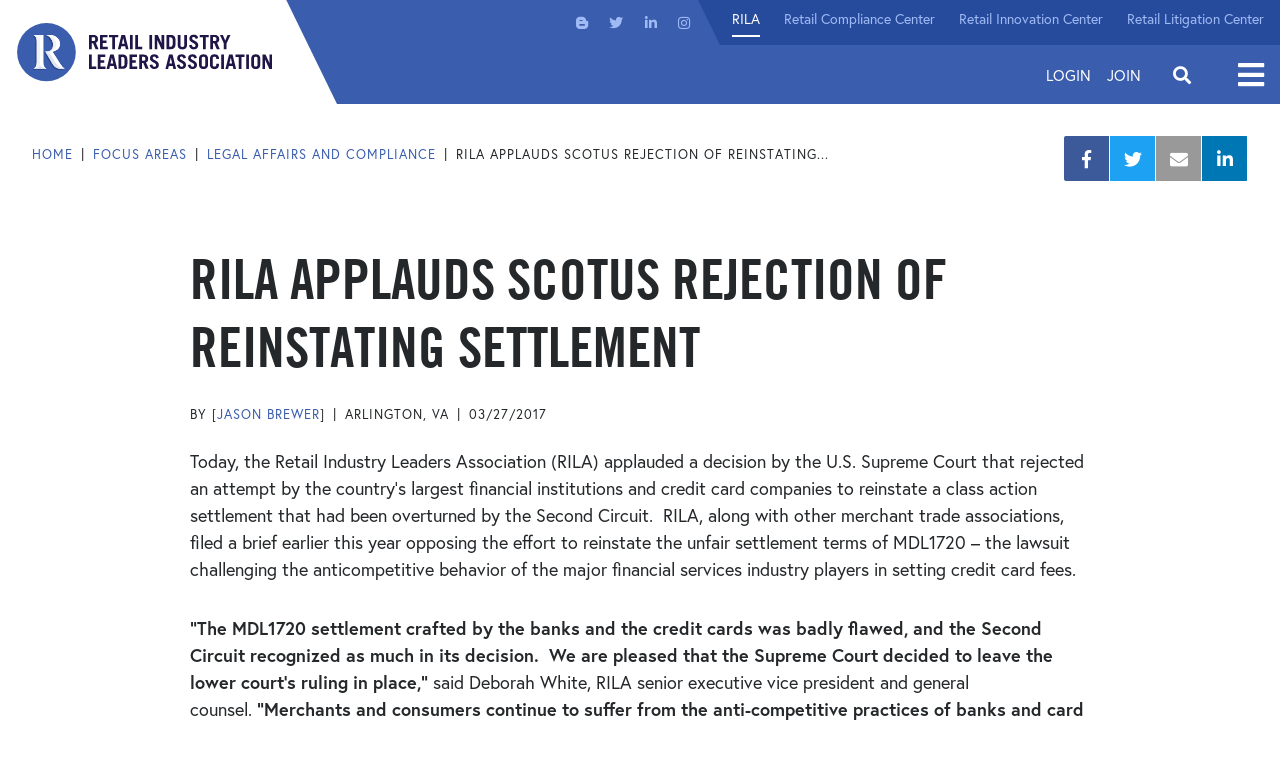

--- FILE ---
content_type: text/html; charset=utf-8
request_url: https://www.rila.org/focus-areas/legal-affairs-compliance/retailers-applaud-scotus-rejection-of-bid-to-reins
body_size: 9263
content:
<!DOCTYPE html>


<html lang="en" class="">
<head id="head">
<meta charset="utf-8">
<meta http-equiv="X-UA-Compatible" content="IE=edge">
<meta name="viewport" content="width=device-width,initial-scale=1.0">
<link rel="preload" href="https://use.typekit.net/af/4eabcf/00000000000000003b9b12fd/27/l?primer=7cdcb44be4a7db8877ffa5c0007b8dd865b3bbc383831fe2ea177f62257a9191&fvd=n4&v=3" as="font" type="font/woff2">
<link href="/styles/main.css?v=8" rel="preload" as="style">
<script src="https://ajax.googleapis.com/ajax/libs/jquery/3.2.1/jquery.min.js"></script>
<script src="https://cdnjs.cloudflare.com/ajax/libs/popper.js/1.9.9/umd/popper.min.js" defer></script>
<script src="/js/frontEnd.js?v=8" defer></script>

    <link rel="apple-touch-icon" sizes="180x180" href="/img/icons/apple-touch-icon.png">
    <link rel="icon" type="image/png" sizes="32x32" href="/img/icons/rila-favicon-32x32.png">
    <link rel="icon" type="image/png" sizes="16x16" href="/img/icons/rila-favicon-16x16.png">
    <link rel="mask-icon" href="/img/icons/safari-pinned-tab.svg" color="#5bbad5">
    <link rel="shortcut icon" href="/rila-favicon.ico" type=“image/x-icon” />
    <meta name="msapplication-TileColor" content="#da532c">
    <meta name="msapplication-config" content="/img/icons/browserconfig.xml">
    <meta name="theme-color" content="#ffffff">

    <!-- Google Tag Manager -->
    <script>
        (function (w, d, s, l, i) {
            w[l] = w[l] || []; w[l].push({
                'gtm.start':
                    new Date().getTime(), event: 'gtm.js'
            }); var f = d.getElementsByTagName(s)[0],
                j = d.createElement(s), dl = l != 'dataLayer' ? '&l=' + l : ''; j.async = true; j.src =
                    'https://www.googletagmanager.com/gtm.js?id=' + i + dl; f.parentNode.insertBefore(j, f);
        })(window, document, 'script', 'dataLayer', 'GTM-NMFFRHF');</script>
    <!-- End Google Tag Manager -->




<title>RILA Applauds SCOTUS Rejection of Reinstating Settlement</title>
<meta name="Description" content="RILA&#160;applauded a decision by the U.S. Supreme Court to reinstate a class action settlement&#160;that&#160;had been&#160;overturned by the Second Circuit.&#160;&#160;">
<meta name="url" content="https://www.rila.org/focus-areas/legal-affairs-compliance/retailers-applaud-scotus-rejection-of-bid-to-reins">
<link rel="canonical" href="https://www.rila.org/focus-areas/legal-affairs-compliance/retailers-applaud-scotus-rejection-of-bid-to-reins">



<meta property="og:title" content="RILA Applauds SCOTUS Rejection of Reinstating Settlement">
<meta property="og:description" content="RILA&#160;applauded a decision by the U.S. Supreme Court to reinstate a class action settlement&#160;that&#160;had been&#160;overturned by the Second Circuit.&#160;&#160;">
<meta property="og:image" content="https://www.rila.org/focus-areas/legal-affairs-compliance/%22%22">
<meta property="og:url" content="https://www.rila.org/focus-areas/legal-affairs-compliance/retailers-applaud-scotus-rejection-of-bid-to-reins">



<meta property="twitter:title" content="RILA Applauds SCOTUS Rejection of Reinstating Settlement">
<meta property="twitter:description" content="RILA&#160;applauded a decision by the U.S. Supreme Court to reinstate a class action settlement&#160;that&#160;had been&#160;overturned by the Second Circuit.&#160;&#160;">
<meta property="twitter:image" content="https://www.rila.org/focus-areas/legal-affairs-compliance/%22%22">






<style>      
	@import url("//hello.myfonts.net/count/3843dd");
	@import url("https://p.typekit.net/p.css?s=1&k=otq4uua&ht=tk&f=15528.15530.17252.17253&a=8046837&app=typekit&e=css");
	
	@font-face {
		font-family: 'TradeGothicLT-BoldCondTwenty';
		src: url('/fonts/typekit/3843DD_0_0.woff') format('woff');
		font-display: swap;
	}
	
	@font-face {
		font-family: 'Font Awesome 5 Brands';
		font-style: normal;
		font-weight: normal;
		src: url('/fonts/fa-brands-400.woff') format('woff'),
		url('/fonts/fa-brands-400.svg#fontawesome') format('svg');
		font-display: swap;
	}
	
	@font-face {
		font-family: 'Font Awesome 5 Free';
		font-style: normal;
		font-weight: 400;
		src: url('/fonts/fa-regular-400.woff') format('woff'),
		url('/fonts/fa-regular-400.svg#fontawesome') format('svg');
		font-display: swap;
	}
	
	@font-face {
		font-family: 'Font Awesome 5 Free';
		font-style: normal;
		font-weight: 900;
		src: url('/fonts/fa-solid-900.woff') format('woff'),
		url('/fonts/fa-solid-900.svg#fontawesome') format('svg');
		font-display: swap;
	}

    @font-face {
        font-family: "europa";
        src: url("https://use.typekit.net/af/f3ba4f/00000000000000003b9b12fa/27/l?primer=7cdcb44be4a7db8877ffa5c0007b8dd865b3bbc383831fe2ea177f62257a9191&fvd=n7&v=3") format("woff2"), url("https://use.typekit.net/af/f3ba4f/00000000000000003b9b12fa/27/d?primer=7cdcb44be4a7db8877ffa5c0007b8dd865b3bbc383831fe2ea177f62257a9191&fvd=n7&v=3") format("woff"), url("https://use.typekit.net/af/f3ba4f/00000000000000003b9b12fa/27/a?primer=7cdcb44be4a7db8877ffa5c0007b8dd865b3bbc383831fe2ea177f62257a9191&fvd=n7&v=3") format("opentype");
        font-display: swap;
        font-style: normal;
        font-weight: 700;
        font-stretch: normal;
    }
	
	@font-face {
		font-family:"europa";
		src:url("https://use.typekit.net/af/4eabcf/00000000000000003b9b12fd/27/l?primer=7cdcb44be4a7db8877ffa5c0007b8dd865b3bbc383831fe2ea177f62257a9191&fvd=n4&v=3") format("woff2"),url("https://use.typekit.net/af/4eabcf/00000000000000003b9b12fd/27/d?primer=7cdcb44be4a7db8877ffa5c0007b8dd865b3bbc383831fe2ea177f62257a9191&fvd=n4&v=3") format("woff"),url("https://use.typekit.net/af/4eabcf/00000000000000003b9b12fd/27/a?primer=7cdcb44be4a7db8877ffa5c0007b8dd865b3bbc383831fe2ea177f62257a9191&fvd=n4&v=3") format("opentype");
		font-display:swap;font-style:normal;font-weight:400;font-stretch:normal;
	}
	
	@font-face {
		font-family:"europa";
		src:url("https://use.typekit.net/af/e32ad9/00000000000000003b9b12fb/27/l?primer=7cdcb44be4a7db8877ffa5c0007b8dd865b3bbc383831fe2ea177f62257a9191&fvd=i4&v=3") format("woff2"),url("https://use.typekit.net/af/e32ad9/00000000000000003b9b12fb/27/d?primer=7cdcb44be4a7db8877ffa5c0007b8dd865b3bbc383831fe2ea177f62257a9191&fvd=i4&v=3") format("woff"),url("https://use.typekit.net/af/e32ad9/00000000000000003b9b12fb/27/a?primer=7cdcb44be4a7db8877ffa5c0007b8dd865b3bbc383831fe2ea177f62257a9191&fvd=i4&v=3") format("opentype");
		font-display:swap;font-style:italic;font-weight:400;font-stretch:normal;
	}
	
	@font-face {
		font-family:"europa";
		src:url("https://use.typekit.net/af/a6fa4a/00000000000000003b9b12fc/27/l?primer=7cdcb44be4a7db8877ffa5c0007b8dd865b3bbc383831fe2ea177f62257a9191&fvd=i7&v=3") format("woff2"),url("https://use.typekit.net/af/a6fa4a/00000000000000003b9b12fc/27/d?primer=7cdcb44be4a7db8877ffa5c0007b8dd865b3bbc383831fe2ea177f62257a9191&fvd=i7&v=3") format("woff"),url("https://use.typekit.net/af/a6fa4a/00000000000000003b9b12fc/27/a?primer=7cdcb44be4a7db8877ffa5c0007b8dd865b3bbc383831fe2ea177f62257a9191&fvd=i7&v=3") format("opentype");
		font-display:swap;font-style:italic;font-weight:700;font-stretch:normal;
	}
	
	.fab { &:before { font-family: 'Font Awesome 5 Brands'; } }
	.fa, .fas { &:before { font-family: 'Font Awesome 5 Free'; font-weight: 900; } }
	.tk-europa { font-family: "europa",sans-serif; }
</style>

<link href="/styles/main.css?v=8" rel="stylesheet">


		<link href="/img/content-images/logo-main.svg" rel="preload" as="image">


    
    
</head>


    <link href="/Kentico/Content/Widgets/RichText/froala_style.css" rel="stylesheet"/>
<link href="/Content/FormSections/TwoColumnSection.css" rel="stylesheet"/>




<body class="">
        <!-- Google Tag Manager (noscript) -->
    <noscript>
        <iframe src="https://www.googletagmanager.com/ns.html?id=GTM-NMFFRHF" height="0" width="0" style="display:none;visibility:hidden"></iframe>
    </noscript>
    <!-- End Google Tag Manager (noscript) -->

    <div class="pageWrap">
        <header class="headerMain">
            <div class="headerMain-inner">
                <a class="headerMain-logo" href="/">
                    <img class="headerMain-logoImg" src="/img/content-images/logo-main.svg" alt="Retail Industry Leaders Association" width="257" height="61" />
                </a>
                <div class="headerMain-content">
                    <div class="headerMain-contentInner">
                        <div class="headerMain-utility">
                            <nav class="headerMain-social">

        <a class="headerMain-socialLink fab fa-blogger-b" href="/blog"  target=&quot;_blank&quot; >
            <span class="sr-only">Visit us on Blogger</span>
        </a>
        <a class="headerMain-socialLink fab fa-twitter" href="https://twitter.com/RILAtweets" >
            <span class="sr-only">Visit us on Twitter</span>
        </a>
        <a class="headerMain-socialLink fab fa-linkedin-in" href="https://www.linkedin.com/company/retail-industry-leaders-association-rila-" >
            <span class="sr-only">Visit us on LinkedIn</span>
        </a>
        <a class="headerMain-socialLink fab fa-instagram" href="https://www.instagram.com/rila_org/" >
            <span class="sr-only">Visit us on Instagram</span>
        </a>

</nav>
                            <nav class="headerMain-utilNav">
            <a class="headerMain-utilLink is-selected" href="/" >
                RILA
            </a>
            <a class="headerMain-utilLink " href="/retail-compliance-center" >
                Retail Compliance Center
            </a>
            <a class="headerMain-utilLink " href="/retail-innovation-center" >
                Retail Innovation Center
            </a>
            <a class="headerMain-utilLink " href="/retail-litigation-center" >
                Retail Litigation Center
            </a>

</nav>
                        </div>
                        <div class="headerMain-main">
                            
<div class="headerMain-login">
        <a class="headerMain-loginLink" href="/account/login?ReturnUrl=%2Ffocus-areas%2Flegal-affairs-compliance%2Fretailers-applaud-scotus-rejection-of-bid-to-reins">Login</a>
        <a class="headerMain-loginLink" href="/join">Join</a>
</div>

                            <div class="headerMain-search">
                                <div class="headerMain-searchControls">
                                    <input id="js-search-form-text" class="headerMain-searchInput" type="text" placeholder="Enter Keyword" maxlength="64">
                                    <a id="js-search-form-submit" class="headerMain-searchSubmit" href="#"></a>
                                </div>
                                <span class="headerMain-searchToggle"></span>
                            </div>
                            <div class="headerMain-navMainToggle">
                                <span class="headerMain-navMainToggleText">Open</span>
                            </div>
                        </div>
                    </div>
                </div>
            </div>
            <nav class="headerMain-navMain">
    <div class="headerMain-navMainInner">
        <div class="headerMain-navMainHeader">
            <a class="headerMain-navMainLogo" href=""><img class="headerMain-navMainLogoImg" src="/img/content-images/logo-white.svg" loading="lazy"></a>
            <div class="headerMain-navmainClose"><span class="headerMain-navMainToggleText"> Close</span></div>
        </div>
        <div class="headerMain-navMainContent">
            <ul class="headerMain-navMainList">

                    <li class="headerMain-navMainItem">
                        <a class="headerMain-navMainLink" href="/focus-areas" >
                            Our Focus
                        </a>

                            <div class="headerMain-navMainSub">
                                    <a class="headerMain-navMainSubLink" href="/focus-areas/asset-protection" >
                                        Asset Protection
                                    </a>
                                    <a class="headerMain-navMainSubLink" href="/focus-areas/finance" >
                                        Finance
                                    </a>
                                    <a class="headerMain-navMainSubLink" href="/focus-areas/human-resources" >
                                        Workforce
                                    </a>
                                    <a class="headerMain-navMainSubLink" href="/focus-areas/legal-affairs-compliance" >
                                        Legal Affairs &amp; Compliance
                                    </a>
                                    <a class="headerMain-navMainSubLink" href="/focus-areas/supply-chain" >
                                        Supply Chain
                                    </a>
                                    <a class="headerMain-navMainSubLink" href="/focus-areas/sustainability-environment" >
                                        Sustainability / Environment 
                                    </a>
                                    <a class="headerMain-navMainSubLink" href="/focus-areas/technology-and-innovation" >
                                        Technology &amp; Innovation
                                    </a>
                            </div>
                    </li>
                    <li class="headerMain-navMainItem">
                        <a class="headerMain-navMainLink" href="/insights" >
                            Retail Insights
                        </a>

                            <div class="headerMain-navMainSub">
                                    <a class="headerMain-navMainSubLink" href="/blog" >
                                        Blog
                                    </a>
                                    <a class="headerMain-navMainSubLink" href="/press-room" >
                                        Press Room
                                    </a>
                            </div>
                    </li>
                    <li class="headerMain-navMainItem">
                        <a class="headerMain-navMainLink" href="/focus-areas/public-policy" >
                            Public Policy
                        </a>

                            <div class="headerMain-navMainSub">
                                    <a class="headerMain-navMainSubLink" href="/focus-areas/public-policy/message-from-president" >
                                        Message from President
                                    </a>
                                    <a class="headerMain-navMainSubLink" href="/retail-works-for-all-of-us" >
                                        Public Policy Agenda
                                    </a>
                                    <a class="headerMain-navMainSubLink" href="https://www.rila.org/regulatory-comment-letters" >
                                        Regulatory Comments
                                    </a>
                            </div>
                    </li>
                    <li class="headerMain-navMainItem">
                        <a class="headerMain-navMainLink" href="/events" >
                            Events
                        </a>

                            <div class="headerMain-navMainSub">
                                    <a class="headerMain-navMainSubLink" href="/conferences/retail-ceo-forum" >
                                        Retail CEO Forum
                                    </a>
                                    <a class="headerMain-navMainSubLink" href="/conferences/retail-supply-chain-conference" >
                                        LINK: Retail Supply Chain Conference
                                    </a>
                                    <a class="headerMain-navMainSubLink" href="/conferences/retail-asset-protection-conference" >
                                        Retail Asset Protection Conference
                                    </a>
                                    <a class="headerMain-navMainSubLink" href="/conferences/retail-law-conference" >
                                        Retail Law Conference
                                    </a>
                            </div>
                    </li>
                    <li class="headerMain-navMainItem">
                        <a class="headerMain-navMainLink" href="/get-involved" >
                            Get Involved
                        </a>

                            <div class="headerMain-navMainSub">
                                    <a class="headerMain-navMainSubLink" href="/join" >
                                        Retailers
                                    </a>
                                    <a class="headerMain-navMainSubLink" href="/get-involved/consumer-product-manufacturers" >
                                        Consumer Product Manufacturers 
                                    </a>
                                    <a class="headerMain-navMainSubLink" href="/get-involved/vendors-and-solution-providers" >
                                        Vendor &amp; Solution Providers
                                    </a>
                                    <a class="headerMain-navMainSubLink" href="/committees" >
                                        Councils &amp; Committees
                                    </a>
                            </div>
                    </li>
                    <li class="headerMain-navMainItem">
                        <a class="headerMain-navMainLink" href="/about-rila" >
                            About Rila
                        </a>

                            <div class="headerMain-navMainSub">
                                    <a class="headerMain-navMainSubLink" href="/about-rila/board-of-directors" >
                                        Board of Directors
                                    </a>
                                    <a class="headerMain-navMainSubLink" href="/about-rila/staff" >
                                        RILA Staff
                                    </a>
                                    <a class="headerMain-navMainSubLink" href="/about-rila/our-membership" >
                                        Our Members
                                    </a>
                                    <a class="headerMain-navMainSubLink" href="/about-rila/careers-at-rila" >
                                        Careers at RILA
                                    </a>
                                    <a class="headerMain-navMainSubLink" href="/about-rila/contact-us" >
                                        Contact us
                                    </a>
                            </div>
                    </li>
                    <li class="headerMain-navMainItem">
                        <a class="headerMain-navMainLink" href="/retail-compliance-center" >
                            Retail Compliance Center
                        </a>

                            <div class="headerMain-navMainSub">
                                    <a class="headerMain-navMainSubLink" href="https://www.rila.org/retail-compliance-center/about-the-retail-compliance-center" >
                                        About
                                    </a>
                                    <a class="headerMain-navMainSubLink" href="https://www.rila.org/retail-compliance-center/regulations" >
                                        Regulatory Resources
                                    </a>
                                    <a class="headerMain-navMainSubLink" href="/retail-compliance-center/build-your-skills-and-knowledge" >
                                        Webinars
                                    </a>
                            </div>
                    </li>
                    <li class="headerMain-navMainItem">
                        <a class="headerMain-navMainLink" href="/retail-litigation-center" >
                            Retail Litigation Center
                        </a>

                            <div class="headerMain-navMainSub">
                                    <a class="headerMain-navMainSubLink" href="/retail-litigation-center/appellate-division" >
                                        Appellate Division
                                    </a>
                                    <a class="headerMain-navMainSubLink" href="/retail-litigation-center/defense-division" >
                                        Defense Division
                                    </a>
                                    <a class="headerMain-navMainSubLink" href="/retail-litigation-center/board-of-directors" >
                                        Board of Directors
                                    </a>
                                    <a class="headerMain-navMainSubLink" href="/retail-litigation-center/membership" >
                                        Get Involved
                                    </a>
                            </div>
                    </li>

            </ul>
        </div>
    </div>
</nav>
            <div class="headerMain-navMainOverlay"></div>
        </header>
        <main class="contentMain">
            

<section class="section section--paddedX">
    <div class="section-inner">
        <div class="pageMeta">

            <ul class="breadCrumb">
        <li class="breadCrumb-item">
            <a class="breadCrumb-link" href="/">
                Home
            </a>
        </li>
        <li class="breadCrumb-item">
            <a class="breadCrumb-link" href="/focus-areas">
                Focus Areas
            </a>
        </li>
        <li class="breadCrumb-item">
            <a class="breadCrumb-link" href="/focus-areas/legal-affairs-compliance">
                Legal Affairs and Compliance
            </a>
        </li>
    <li class="breadCrumb-item">RILA Applauds SCOTUS Rejection of Reinstating...</li>
            </ul>

            <ul class="socialBar">

                <li class="socialBar-item">
                    <a class="socialBar-link fa-facebook-f fab" href="https://www.facebook.com/sharer/sharer.php?u=https://www.rila.org/focus-areas/legal-affairs-compliance/retailers-applaud-scotus-rejection-of-bid-to-reins">
                        <span class="socialBar-text">Facebook</span>
                    </a>
                </li>

                <li class="socialBar-item">
                    <a class="socialBar-link fa-twitter fab" href="https://twitter.com/intent/tweet?url=https://www.rila.org/focus-areas/legal-affairs-compliance/retailers-applaud-scotus-rejection-of-bid-to-reins&amp;text=RILA Applauds SCOTUS Rejection of Reinstating Settlement">
                        <span class="socialBar-text">Twitter</span>
                    </a>
                </li>

                <li class="socialBar-item">
                    <a class="socialBar-link fa-envelope fas" href="mailto:?to=&amp;body=https://www.rila.org/focus-areas/legal-affairs-compliance/retailers-applaud-scotus-rejection-of-bid-to-reins&amp;subject=RILA Applauds SCOTUS Rejection of Reinstating Settlement">
                        <span class="socialBar-text">Mail</span>
                    </a>
                </li>

                <li class="socialBar-item">
                    <a class="socialBar-link fa-linkedin-in fab" href="http://www.linkedin.com/shareArticle?mini=true&amp;url=https://www.rila.org/focus-areas/legal-affairs-compliance/retailers-applaud-scotus-rejection-of-bid-to-reins&amp;title=RILA Applauds SCOTUS Rejection of Reinstating Settlement">
                        <span class="socialBar-text">LinkedIn</span>
                    </a>
                </li>

            </ul>
        </div>
    </div>
</section>

<section class="section section--padded">
    <div class="section-inner">
        <div class="g">
            <div class="g-md-8 g-xl-9">
                <article class="article article-pressRelease">

                    



                    <header class="article-header">
                            <h1 class="article-title">RILA Applauds SCOTUS Rejection of Reinstating Settlement</h1>
                        
                        <ul class="infoList infoList--horizontal article-infoList">
                            

        <li class="infoList-item">
            By [
                    <a href="/about-rila/jason-brewer">Jason Brewer</a>
            ]
        </li>

    <li class="infoList-item">Arlington, VA</li>

    <li class="infoList-item">03/27/2017</li>

                        </ul>
                    </header>

                    


<p paraeid="{b4432362-6dc6-42f8-b558-fd3428e61fd2}{209}" paraid="1414096964">Today,&nbsp;the&nbsp;Retail Industry Leaders Association (RILA)&nbsp;applauded a decision by the U.S. Supreme Court&nbsp;that&nbsp;rejected an attempt by the country&rsquo;s largest financial institutions and credit card companies to reinstate a class action settlement&nbsp;that&nbsp;had been&nbsp;overturned by the Second Circuit.&nbsp;&nbsp;RILA, along with other merchant trade associations, filed a&nbsp;brief&nbsp;earlier this year&nbsp;opposing&nbsp;the effort&nbsp;to reinstate the unfair settlement terms of MDL1720 &ndash; the lawsuit challenging the anticompetitive behavior of the major financial services industry players in setting credit card fees.&nbsp;</p>

<p paraeid="{f46962ed-32a5-40e0-9b9c-3473f0ba98cb}{7}" paraid="782764995"><strong>&ldquo;The MDL1720 settlement crafted by the banks and the credit cards was badly flawed, and the Second Circuit recognized as much in its decision.&nbsp;&nbsp;We are&nbsp;pleased that the&nbsp;Supreme Court&nbsp;decided to leave the lower court&rsquo;s&nbsp;ruling&nbsp;in place,&rdquo;</strong>&nbsp;said Deborah White,&nbsp;RILA senior executive vice president and general counsel.&nbsp;<strong>&ldquo;Merchants and consumers continue to suffer from the anti-competitive practices of banks and card networks.&nbsp;We&nbsp;now have&nbsp;a fresh&nbsp;opportunity&nbsp;to curb these unfair practices.&rdquo;&nbsp;&nbsp;</strong></p>

<p paraeid="{f46962ed-32a5-40e0-9b9c-3473f0ba98cb}{53}" paraid="1268179410"><strong>BACKGROUND:&nbsp;</strong></p>

<p paraeid="{f46962ed-32a5-40e0-9b9c-3473f0ba98cb}{59}" paraid="1404311447">The Second Circuit&nbsp;vacated the&nbsp;MDL1720&nbsp;settlement&nbsp;after finding that&nbsp;the&nbsp;settlement&nbsp;was developed by conflicted counsel and granted&nbsp;the banks and card networks&nbsp;&ldquo;permanent immunity&rdquo; from scrutiny of their anticompetitive practices.&nbsp;In their request for an appeal of&nbsp;the lower court&rsquo;s&nbsp;decision, the&nbsp;proponents of the settlement claimed to&nbsp;speak for&nbsp;the merchant community.&nbsp;In the brief filed&nbsp;earlier this year,&nbsp;RILA and other merchant trade associations&nbsp;explained that the merchant community broadly&nbsp;opposes&nbsp;the settlement and&nbsp;is, in fact,&nbsp;&ldquo;united in the view that this deal is a bad one, unworthy of resuscitation.&rdquo;&nbsp;</p>

<p paraeid="{f46962ed-32a5-40e0-9b9c-3473f0ba98cb}{125}" paraid="1440934144" style="text-align: center;">###</p>

<p paraeid="{f46962ed-32a5-40e0-9b9c-3473f0ba98cb}{125}" paraid="1440934144"><em>RILA is the trade association of the world&rsquo;s largest and most innovative retail companies. RILA members include more than 200 retailers, product manufacturers, and service suppliers, which together account for more than $1.5 trillion in annual sales, millions of American jobs and more than 100,000 stores, manufacturing facilities and distribution centers domestically and abroad.</em></p>



                    
                </article>
            </div>
        </div>
    </div>
</section>


        </main>
        

<section class="subscribeBar" id="451ed575-bdaf-47c3-ba89-23526c643622">
    <div class="subscribeBar-inner">
        <h2 class="subscribeBar-heading">Stay in the know</h2>
        <p class="subscribeBar-blurb">Subscribe to our newsletter</p>
<form action="/emailsubscription/subscribe" data-ajax="true" data-ajax-mode="replace-with" data-ajax-update="#451ed575-bdaf-47c3-ba89-23526c643622" id="form0" method="post">            <input type="hidden" name="code" value="default" />
            <div class="subscribeBar-controls" formValidate>
                <div class="formBlock subscribeBar-formBlock">
                    <label class="subscribeBar-label" for="subscribe">Email address</label>
                    <input class="formInput subscribeBar-formInput" type="email" placeholder="Enter email address" id="subscribe" name="email" required>
                </div>
                <input class="btn btn--secondary formValidate-submit" type="submit" value="subscribe">
            </div>
</form>    </div>
</section>

<footer class="footerMain">
    <div class="footerMain-inner">
        <nav class="footerMain-nav">
                <a class="footerMain-navLink" href="/focus-areas" >
                    Our Focus
                </a>
                <a class="footerMain-navLink" href="/focus-areas/public-policy" >
                    Policy &amp; Advocacy
                </a>
                <a class="footerMain-navLink" href="/insights" >
                    Insights
                </a>
        </nav>
        <nav class="footerMain-nav">
                <a class="footerMain-navLink" href="/events" >
                    Events
                </a>
                <a class="footerMain-navLink" href="/get-involved" >
                    Get Involved
                </a>
                <a class="footerMain-navLink" href="/about-rila" >
                    About Rila
                </a>
                <a class="footerMain-navLink" href="/about-rila/contact-us" >
                    Contact Us
                </a>
        </nav>
        <div class="footerMain-location" itemscope="" itemtype="http://schema.org/LocalBusiness">
            <a class="footerMain-logo" href="">
                <img class="footerMain-logoImg" src="/img/content-images/logo-footer.svg" alt="" loading="lazy">
            </a>
            <span itemprop="name">Retail Industry Leaders Association</span>
            <span itemprop="address" itemscope="" itemtype="http://schema.org/PostalAddress">
                <span itemprop="streetAddress">99 M Street SE, Suite 700</span>
                <span itemprop="addressLocality">Washington, </span>
                <span itemprop="addressRegion">DC</span>
                <span itemprop="postalCode">20003</span>
            </span>
            <span itemprop="telephone">(202) 869-0200</span>
        </div>
        <nav class="footerMain-social">
                <a class="footerMain-socialLink fab fa-blogger-b" href="/blog"  target=&quot;_blank&quot; ><span class="sr-only">Visit us on Blogger</span></a>
                <a class="footerMain-socialLink fab fa-twitter" href="https://twitter.com/RILAtweets" ><span class="sr-only">Visit us on Twitter</span></a>
                <a class="footerMain-socialLink fab fa-linkedin-in" href="https://www.linkedin.com/company/retail-industry-leaders-association-rila-" ><span class="sr-only">Visit us on LinkedIn</span></a>
                <a class="footerMain-socialLink fab fa-instagram" href="https://www.instagram.com/rila_org/" ><span class="sr-only">Visit us on Instagram</span></a>
        </nav>
        <div class="footerMain-collateral">
            <ul class="footerMain-collateralList">
                    <li class="footerMain-collateralItem">
                        <a href="/about-rila/privacy-policy" >
                            Privacy Policy
                        </a>
                    </li>
                    <li class="footerMain-collateralItem">
                        <a href="/about-rila/terms-of-use" >
                            Terms of Use
                        </a>
                    </li>
                    <li class="footerMain-collateralItem">
                        <a href="/about-rila/dmca-policy" >
                            DMCA Policy
                        </a>
                    </li>
                    <li class="footerMain-collateralItem">
                        <a href="/articles/antitrust-statement" >
                            Antitrust Statement
                        </a>
                    </li>
                <li class="footerMain-collateralItem">
                    &copy; Copyright 2026 Retail Industry Leaders Association. All rights reserved.
                </li>
            </ul>
        </div>
    </div>
</footer>
    </div>

    
    <script src="/Kentico/Content/FormComponents/FileUploader/file-uploader.js"></script>
<script src="/Kentico/Content/FormComponents/USPhone/inputmask.js"></script>
<script src="/Kentico/Scripts/forms/updatableFormHelper.js"></script>



<div class="popups">
	<div id="popup_external">
		<div class="popup-copy">
			<p>The Retail Compliance Center provides this external link for informational purposes and cannot vouch for the accuracy or completeness of the information.</p>
		</div>
		<div class="popup-buttons"><a class="popup-btn btn js-externalLink" href="">Continue</a><a class="popup-btn btn btn--secondary js-closePopup" href="">Cancel</a></div>
	</div>

	<div id="popup_footerlink" style="margin:0;background-color:#201547;padding:30px">
		<div class="popup-copy">
			<p style="color:#fff" id="js-footerlink-text">

			</p>
		</div>
	</div>
</div>

<script src="/Kentico.Resource/Activities/KenticoActivityLogger/Logger.js"></script>

<script src='/Scripts/backend.js?' defer></script>

<script src='/Scripts/jquery.unobtrusive-ajax.js' defer></script>

<script src='/Scripts/backend.js?' defer></script>



<script>
    !function (f, e, a, t, h, r) {
        if (!f[h]) {
            r = f[h] = function () {
                r.invoke ?
                    r.invoke.apply(r, arguments) : r.queue.push(arguments)
            },
                r.queue = [], r.loaded = 1 * new Date, r.version = "1.0.0",
                f.FeathrBoomerang = r; var g = e.createElement(a),
                    h = e.getElementsByTagName("head")[0] || e.getElementsByTagName("script")[0].parentNode;
            g.async = !0, g.src = t, h.appendChild(g)
        }
    }(window, document, "script", "https://cdn.feathr.co/js/boomerang.min.js", "feathr");

    feathr("fly", "5b69d19aef7cae4666a4121a");
    feathr("sprinkle", "page_view");
</script>


<script type="text/javascript">
    _linkedin_partner_id = "1223458";
    window._linkedin_data_partner_ids = window._linkedin_data_partner_ids || [];
    window._linkedin_data_partner_ids.push(_linkedin_partner_id);
</script>

<script type="text/javascript">
    (function () { var s = document.getElementsByTagName("script")[0]; var b = document.createElement("script"); b.type = "text/javascript"; b.async = true; b.src = "https://snap.licdn.com/li.lms-analytics/insight.min.js"; s.parentNode.insertBefore(b, s); }
    )();
</script>

<noscript>
    <img height="1" width="1" style="display:none;" alt="" src="https://px.ads.linkedin.com/collect/?pid=1223458&fmt=gif" loading="lazy" />
</noscript>

</body>
</html>

--- FILE ---
content_type: text/css
request_url: https://www.rila.org/styles/main.css?v=8
body_size: 85726
content:
:root{--breakXs: 0;--breakSm: 576px;--breakMd: 768px;--breakLg: 992px;--breakXl: 1200px}.sg-example>*:last-child,.sg-example>*:last-child>*:last-child,.sg-example>*:last-child>*:last-child>*:last-child{margin-bottom:0 !important}.subscribeBar-formBlock:before,[class^=fa-]:before,[class*=" fa-"]:before{-moz-osx-font-smoothing:grayscale;-webkit-font-smoothing:antialiased;display:inline-block;font-style:normal;font-variant:normal;text-rendering:auto;line-height:1;margin-right:.4em;font-weight:normal;font-family:"Font Awesome 5 Free"}.tags__selected-item:before,.hoverCard-cta:before,.cards-item--video .cards-media:before,.tileGrid-cta:before,.accordion-trigger:before,.moreLink:before,.tag.is-closeable:before,.searchBox-submit:before,.filters-clear:before,.filters-close:before,.returnLink-link:before,.headerMain-navMainSubToggle:before,.headerMain-navmainClose:before,.headerMain-navMainToggle:before,.headerMain-searchToggle:before,.headerMain-searchSubmit:before,.headerMain-loginAlert:before,[class^=fa-].fas:before,[class*=" fa-"].fas:before{-moz-osx-font-smoothing:grayscale;-webkit-font-smoothing:antialiased;display:inline-block;font-style:normal;font-variant:normal;text-rendering:auto;line-height:1;margin-right:.4em;font-weight:normal;font-family:"Font Awesome 5 Free";font-weight:900}[class^=fa-].fab:before,[class*=" fa-"].fab:before{-moz-osx-font-smoothing:grayscale;-webkit-font-smoothing:antialiased;display:inline-block;font-style:normal;font-variant:normal;text-rendering:auto;line-height:1;margin-right:.4em;font-weight:normal;font-family:"Font Awesome 5 Brands";font-weight:400}[class^=fa-]:before,[class*=" fa-"]:before{text-decoration:none}[class^=fa-]:empty:before,[class*=" fa-"]:empty:before{margin-right:0}.columnList-metaList,.infoList,.pageMeta-socialBar,.pageMeta-breadCrumb,.pagination,.breadCrumb,.socialBar,.footerMain-collateralList,.h-listHorizontal{list-style:none;padding-left:0}.section--padded{padding:2rem}@media(min-width: 768px){.section--padded{padding-top:4rem;padding-bottom:4rem}}.calloutBannerMain,.calloutBanner{padding:1.5rem}@media(min-width: 768px){.calloutBannerMain,.calloutBanner{padding-top:2.5rem;padding-bottom:2.5rem}}.section--paddedX{padding-right:2rem;padding-left:2rem}.section--paddedY{padding-top:2rem;padding-bottom:2rem}.section--paddedTop{padding-top:2rem}.section--paddedBottom{padding-bottom:2rem}.fa:before,.fas:before,.far:before,.fal:before,.fab:before{-moz-osx-font-smoothing:grayscale;-webkit-font-smoothing:antialiased;display:inline-block;font-style:normal;font-variant:normal;text-rendering:auto;line-height:1}.fa-lg{font-size:1.3333333333em;line-height:.75em;vertical-align:-0.0667em}.fa-xs{font-size:.75em}.fa-sm{font-size:.875em}.fa-1x{font-size:1em}.fa-2x{font-size:2em}.fa-3x{font-size:3em}.fa-4x{font-size:4em}.fa-5x{font-size:5em}.fa-6x{font-size:6em}.fa-7x{font-size:7em}.fa-8x{font-size:8em}.fa-9x{font-size:9em}.fa-10x{font-size:10em}.fa-fw{text-align:center;width:1.25em}.fa-ul{list-style-type:none;margin-left:2.5em;padding-left:0}.fa-ul>li{position:relative}.fa-li{left:-2em;position:absolute;text-align:center;width:2em;line-height:inherit}.fa-border{border:solid .08em #eee;border-radius:.1em;padding:.2em .25em .15em}.fa-pull-left{float:left}.fa-pull-right{float:right}.fa.fa-pull-left,.fas.fa-pull-left,.far.fa-pull-left,.fal.fa-pull-left,.fab.fa-pull-left{margin-right:.3em}.fa.fa-pull-right,.fas.fa-pull-right,.far.fa-pull-right,.fal.fa-pull-right,.fab.fa-pull-right{margin-left:.3em}.fa-spin{-webkit-animation:fa-spin 2s infinite linear;animation:fa-spin 2s infinite linear}.fa-pulse{-webkit-animation:fa-spin 1s infinite steps(8);animation:fa-spin 1s infinite steps(8)}@-webkit-keyframes fa-spin{0%{-webkit-transform:rotate(0deg);transform:rotate(0deg)}100%{-webkit-transform:rotate(360deg);transform:rotate(360deg)}}@keyframes fa-spin{0%{-webkit-transform:rotate(0deg);transform:rotate(0deg)}100%{-webkit-transform:rotate(360deg);transform:rotate(360deg)}}.fa-rotate-90{-ms-filter:"progid:DXImageTransform.Microsoft.BasicImage(rotation=1)";-webkit-transform:rotate(90deg);transform:rotate(90deg)}.fa-rotate-180{-ms-filter:"progid:DXImageTransform.Microsoft.BasicImage(rotation=2)";-webkit-transform:rotate(180deg);transform:rotate(180deg)}.fa-rotate-270{-ms-filter:"progid:DXImageTransform.Microsoft.BasicImage(rotation=3)";-webkit-transform:rotate(270deg);transform:rotate(270deg)}.fa-flip-horizontal{-ms-filter:"progid:DXImageTransform.Microsoft.BasicImage(rotation=0, mirror=1)";-webkit-transform:scale(-1, 1);transform:scale(-1, 1)}.fa-flip-vertical{-ms-filter:"progid:DXImageTransform.Microsoft.BasicImage(rotation=2, mirror=1)";-webkit-transform:scale(1, -1);transform:scale(1, -1)}.fa-flip-horizontal.fa-flip-vertical{-ms-filter:"progid:DXImageTransform.Microsoft.BasicImage(rotation=2, mirror=1)";-webkit-transform:scale(-1, -1);transform:scale(-1, -1)}:root .fa-rotate-90,:root .fa-rotate-180,:root .fa-rotate-270,:root .fa-flip-horizontal,:root .fa-flip-vertical{-webkit-filter:none;filter:none}.fa-stack{display:inline-block;height:2em;line-height:2em;position:relative;vertical-align:middle;width:2.5em}.fa-stack-1x,.fa-stack-2x{left:0;position:absolute;text-align:center;width:100%}.fa-stack-1x{line-height:inherit}.fa-stack-2x{font-size:2em}.fa-inverse{color:#fff}.fa-500px:before{content:""}.fa-accessible-icon:before{content:""}.fa-accusoft:before{content:""}.fa-acquisitions-incorporated:before{content:""}.fa-ad:before{content:""}.fa-address-book:before{content:""}.fa-address-card:before{content:""}.fa-adjust:before{content:""}.fa-adn:before{content:""}.fa-adobe:before{content:""}.fa-adversal:before{content:""}.fa-affiliatetheme:before{content:""}.fa-air-freshener:before{content:""}.fa-algolia:before{content:""}.fa-align-center:before{content:""}.fa-align-justify:before{content:""}.fa-align-left:before{content:""}.fa-align-right:before{content:""}.fa-alipay:before{content:""}.fa-allergies:before{content:""}.fa-amazon:before{content:""}.fa-amazon-pay:before{content:""}.fa-ambulance:before{content:""}.fa-american-sign-language-interpreting:before{content:""}.fa-amilia:before{content:""}.fa-anchor:before{content:""}.fa-android:before{content:""}.fa-angellist:before{content:""}.fa-angle-double-down:before{content:""}.fa-angle-double-left:before{content:""}.fa-angle-double-right:before{content:""}.fa-angle-double-up:before{content:""}.fa-angle-down:before,.headerMain-navMainSubToggle:before{content:""}.fa-angle-left:before{content:""}.fa-angle-right:before{content:""}.fa-angle-up:before,.is-expanded .headerMain-navMainSubToggle:before{content:""}.fa-angry:before{content:""}.fa-angrycreative:before{content:""}.fa-angular:before{content:""}.fa-ankh:before{content:""}.fa-app-store:before{content:""}.fa-app-store-ios:before{content:""}.fa-apper:before{content:""}.fa-apple:before{content:""}.fa-apple-alt:before{content:""}.fa-apple-pay:before{content:""}.fa-archive:before{content:""}.fa-archway:before{content:""}.fa-arrow-alt-circle-down:before{content:""}.fa-arrow-alt-circle-left:before{content:""}.fa-arrow-alt-circle-right:before{content:""}.fa-arrow-alt-circle-up:before{content:""}.fa-arrow-circle-down:before{content:""}.fa-arrow-circle-left:before{content:""}.fa-arrow-circle-right:before{content:""}.fa-arrow-circle-up:before{content:""}.fa-arrow-down:before{content:""}.fa-arrow-left:before{content:""}.fa-arrow-right:before{content:""}.fa-arrow-up:before{content:""}.fa-arrows-alt:before{content:""}.fa-arrows-alt-h:before{content:""}.fa-arrows-alt-v:before{content:""}.fa-artstation:before{content:""}.fa-assistive-listening-systems:before{content:""}.fa-asterisk:before{content:""}.fa-asymmetrik:before{content:""}.fa-at:before{content:""}.fa-atlas:before{content:""}.fa-atlassian:before{content:""}.fa-atom:before{content:""}.fa-audible:before{content:""}.fa-audio-description:before{content:""}.fa-autoprefixer:before{content:""}.fa-avianex:before{content:""}.fa-aviato:before{content:""}.fa-award:before{content:""}.fa-aws:before{content:""}.fa-baby:before{content:""}.fa-baby-carriage:before{content:""}.fa-backspace:before{content:""}.fa-backward:before{content:""}.fa-balance-scale:before{content:""}.fa-ban:before{content:""}.fa-band-aid:before{content:""}.fa-bandcamp:before{content:""}.fa-barcode:before{content:""}.fa-bars:before,.headerMain-navMainToggle:before{content:""}.fa-baseball-ball:before{content:""}.fa-basketball-ball:before{content:""}.fa-bath:before{content:""}.fa-battery-empty:before{content:""}.fa-battery-full:before{content:""}.fa-battery-half:before{content:""}.fa-battery-quarter:before{content:""}.fa-battery-three-quarters:before{content:""}.fa-bed:before{content:""}.fa-beer:before{content:""}.fa-behance:before{content:""}.fa-behance-square:before{content:""}.fa-bell:before{content:""}.fa-bell-slash:before{content:""}.fa-bezier-curve:before{content:""}.fa-bible:before{content:""}.fa-bicycle:before{content:""}.fa-bimobject:before{content:""}.fa-binoculars:before{content:""}.fa-biohazard:before{content:""}.fa-birthday-cake:before{content:""}.fa-bitbucket:before{content:""}.fa-bitcoin:before{content:""}.fa-bity:before{content:""}.fa-black-tie:before{content:""}.fa-blackberry:before{content:""}.fa-blender:before{content:""}.fa-blender-phone:before{content:""}.fa-blind:before{content:""}.fa-blog:before{content:""}.fa-blogger:before{content:""}.fa-blogger-b:before{content:""}.fa-bluetooth:before{content:""}.fa-bluetooth-b:before{content:""}.fa-bold:before{content:""}.fa-bolt:before{content:""}.fa-bomb:before{content:""}.fa-bone:before{content:""}.fa-bong:before{content:""}.fa-book:before{content:""}.fa-book-dead:before{content:""}.fa-book-open:before{content:""}.fa-book-reader:before{content:""}.fa-bookmark:before{content:""}.fa-bowling-ball:before{content:""}.fa-box:before{content:""}.fa-box-open:before{content:""}.fa-boxes:before{content:""}.fa-braille:before{content:""}.fa-brain:before{content:""}.fa-briefcase:before{content:""}.fa-briefcase-medical:before{content:""}.fa-broadcast-tower:before{content:""}.fa-broom:before{content:""}.fa-brush:before{content:""}.fa-btc:before{content:""}.fa-bug:before{content:""}.fa-building:before{content:""}.fa-bullhorn:before{content:""}.fa-bullseye:before{content:""}.fa-burn:before{content:""}.fa-buromobelexperte:before{content:""}.fa-bus:before{content:""}.fa-bus-alt:before{content:""}.fa-business-time:before{content:""}.fa-buysellads:before{content:""}.fa-calculator:before{content:""}.fa-calendar:before{content:""}.fa-calendar-alt:before{content:""}.fa-calendar-check:before{content:""}.fa-calendar-day:before{content:""}.fa-calendar-minus:before{content:""}.fa-calendar-plus:before{content:""}.fa-calendar-times:before{content:""}.fa-calendar-week:before{content:""}.fa-camera:before{content:""}.fa-camera-retro:before{content:""}.fa-campground:before{content:""}.fa-canadian-maple-leaf:before{content:""}.fa-candy-cane:before{content:""}.fa-cannabis:before{content:""}.fa-capsules:before{content:""}.fa-car:before{content:""}.fa-car-alt:before{content:""}.fa-car-battery:before{content:""}.fa-car-crash:before{content:""}.fa-car-side:before{content:""}.fa-caret-down:before{content:""}.fa-caret-left:before{content:""}.fa-caret-right:before{content:""}.fa-caret-square-down:before{content:""}.fa-caret-square-left:before{content:""}.fa-caret-square-right:before{content:""}.fa-caret-square-up:before{content:""}.fa-caret-up:before{content:""}.fa-carrot:before{content:""}.fa-cart-arrow-down:before{content:""}.fa-cart-plus:before{content:""}.fa-cash-register:before{content:""}.fa-cat:before{content:""}.fa-cc-amazon-pay:before{content:""}.fa-cc-amex:before{content:""}.fa-cc-apple-pay:before{content:""}.fa-cc-diners-club:before{content:""}.fa-cc-discover:before{content:""}.fa-cc-jcb:before{content:""}.fa-cc-mastercard:before{content:""}.fa-cc-paypal:before{content:""}.fa-cc-stripe:before{content:""}.fa-cc-visa:before{content:""}.fa-centercode:before{content:""}.fa-centos:before{content:""}.fa-certificate:before{content:""}.fa-chair:before{content:""}.fa-chalkboard:before{content:""}.fa-chalkboard-teacher:before{content:""}.fa-charging-station:before{content:""}.fa-chart-area:before{content:""}.fa-chart-bar:before{content:""}.fa-chart-line:before{content:""}.fa-chart-pie:before{content:""}.fa-check:before{content:""}.fa-check-circle:before{content:""}.fa-check-double:before{content:""}.fa-check-square:before{content:""}.fa-chess:before{content:""}.fa-chess-bishop:before{content:""}.fa-chess-board:before{content:""}.fa-chess-king:before{content:""}.fa-chess-knight:before{content:""}.fa-chess-pawn:before{content:""}.fa-chess-queen:before{content:""}.fa-chess-rook:before{content:""}.fa-chevron-circle-down:before{content:""}.fa-chevron-circle-left:before{content:""}.fa-chevron-circle-right:before{content:""}.fa-chevron-circle-up:before{content:""}.fa-chevron-down:before{content:""}.fa-chevron-left:before{content:""}.fa-chevron-right:before{content:""}.fa-chevron-up:before{content:""}.fa-child:before{content:""}.fa-chrome:before{content:""}.fa-church:before{content:""}.fa-circle:before{content:""}.fa-circle-notch:before{content:""}.fa-city:before{content:""}.fa-clipboard:before{content:""}.fa-clipboard-check:before{content:""}.fa-clipboard-list:before{content:""}.fa-clock:before{content:""}.fa-clone:before{content:""}.fa-closed-captioning:before{content:""}.fa-cloud:before{content:""}.fa-cloud-download-alt:before{content:""}.fa-cloud-meatball:before{content:""}.fa-cloud-moon:before{content:""}.fa-cloud-moon-rain:before{content:""}.fa-cloud-rain:before{content:""}.fa-cloud-showers-heavy:before{content:""}.fa-cloud-sun:before{content:""}.fa-cloud-sun-rain:before{content:""}.fa-cloud-upload-alt:before{content:""}.fa-cloudscale:before{content:""}.fa-cloudsmith:before{content:""}.fa-cloudversify:before{content:""}.fa-cocktail:before{content:""}.fa-code:before{content:""}.fa-code-branch:before{content:""}.fa-codepen:before{content:""}.fa-codiepie:before{content:""}.fa-coffee:before{content:""}.fa-cog:before{content:""}.fa-cogs:before{content:""}.fa-coins:before{content:""}.fa-columns:before{content:""}.fa-comment:before{content:""}.fa-comment-alt:before{content:""}.fa-comment-dollar:before{content:""}.fa-comment-dots:before{content:""}.fa-comment-slash:before{content:""}.fa-comments:before{content:""}.fa-comments-dollar:before{content:""}.fa-compact-disc:before{content:""}.fa-compass:before{content:""}.fa-compress:before{content:""}.fa-compress-arrows-alt:before{content:""}.fa-concierge-bell:before{content:""}.fa-confluence:before{content:""}.fa-connectdevelop:before{content:""}.fa-contao:before{content:""}.fa-cookie:before{content:""}.fa-cookie-bite:before{content:""}.fa-copy:before{content:""}.fa-copyright:before{content:""}.fa-couch:before{content:""}.fa-cpanel:before{content:""}.fa-creative-commons:before{content:""}.fa-creative-commons-by:before{content:""}.fa-creative-commons-nc:before{content:""}.fa-creative-commons-nc-eu:before{content:""}.fa-creative-commons-nc-jp:before{content:""}.fa-creative-commons-nd:before{content:""}.fa-creative-commons-pd:before{content:""}.fa-creative-commons-pd-alt:before{content:""}.fa-creative-commons-remix:before{content:""}.fa-creative-commons-sa:before{content:""}.fa-creative-commons-sampling:before{content:""}.fa-creative-commons-sampling-plus:before{content:""}.fa-creative-commons-share:before{content:""}.fa-creative-commons-zero:before{content:""}.fa-credit-card:before{content:""}.fa-critical-role:before{content:""}.fa-crop:before{content:""}.fa-crop-alt:before{content:""}.fa-cross:before{content:""}.fa-crosshairs:before{content:""}.fa-crow:before{content:""}.fa-crown:before{content:""}.fa-css3:before{content:""}.fa-css3-alt:before{content:""}.fa-cube:before{content:""}.fa-cubes:before{content:""}.fa-cut:before{content:""}.fa-cuttlefish:before{content:""}.fa-d-and-d:before{content:""}.fa-d-and-d-beyond:before{content:""}.fa-dashcube:before{content:""}.fa-database:before{content:""}.fa-deaf:before{content:""}.fa-delicious:before{content:""}.fa-democrat:before{content:""}.fa-deploydog:before{content:""}.fa-deskpro:before{content:""}.fa-desktop:before{content:""}.fa-dev:before{content:""}.fa-deviantart:before{content:""}.fa-dharmachakra:before{content:""}.fa-dhl:before{content:""}.fa-diagnoses:before{content:""}.fa-diaspora:before{content:""}.fa-dice:before{content:""}.fa-dice-d20:before{content:""}.fa-dice-d6:before{content:""}.fa-dice-five:before{content:""}.fa-dice-four:before{content:""}.fa-dice-one:before{content:""}.fa-dice-six:before{content:""}.fa-dice-three:before{content:""}.fa-dice-two:before{content:""}.fa-digg:before{content:""}.fa-digital-ocean:before{content:""}.fa-digital-tachograph:before{content:""}.fa-directions:before{content:""}.fa-discord:before{content:""}.fa-discourse:before{content:""}.fa-divide:before{content:""}.fa-dizzy:before{content:""}.fa-dna:before{content:""}.fa-dochub:before{content:""}.fa-docker:before{content:""}.fa-dog:before{content:""}.fa-dollar-sign:before{content:""}.fa-dolly:before{content:""}.fa-dolly-flatbed:before{content:""}.fa-donate:before{content:""}.fa-door-closed:before{content:""}.fa-door-open:before{content:""}.fa-dot-circle:before{content:""}.fa-dove:before{content:""}.fa-download:before{content:""}.fa-draft2digital:before{content:""}.fa-drafting-compass:before{content:""}.fa-dragon:before{content:""}.fa-draw-polygon:before{content:""}.fa-dribbble:before{content:""}.fa-dribbble-square:before{content:""}.fa-dropbox:before{content:""}.fa-drum:before{content:""}.fa-drum-steelpan:before{content:""}.fa-drumstick-bite:before{content:""}.fa-drupal:before{content:""}.fa-dumbbell:before{content:""}.fa-dumpster:before{content:""}.fa-dumpster-fire:before{content:""}.fa-dungeon:before{content:""}.fa-dyalog:before{content:""}.fa-earlybirds:before{content:""}.fa-ebay:before{content:""}.fa-edge:before{content:""}.fa-edit:before{content:""}.fa-eject:before{content:""}.fa-elementor:before{content:""}.fa-ellipsis-h:before{content:""}.fa-ellipsis-v:before{content:""}.fa-ello:before{content:""}.fa-ember:before{content:""}.fa-empire:before{content:""}.fa-envelope:before,.subscribeBar-formBlock:before{content:""}.fa-envelope-open:before{content:""}.fa-envelope-open-text:before{content:""}.fa-envelope-square:before{content:""}.fa-envira:before{content:""}.fa-equals:before{content:""}.fa-eraser:before{content:""}.fa-erlang:before{content:""}.fa-ethereum:before{content:""}.fa-ethernet:before{content:""}.fa-etsy:before{content:""}.fa-euro-sign:before{content:""}.fa-exchange-alt:before{content:""}.fa-exclamation:before{content:""}.fa-exclamation-circle:before{content:""}.fa-exclamation-triangle:before{content:""}.fa-expand:before{content:""}.fa-expand-arrows-alt:before{content:""}.fa-expeditedssl:before{content:""}.fa-external-link-alt:before{content:""}.fa-external-link-square-alt:before{content:""}.fa-eye:before{content:""}.fa-eye-dropper:before{content:""}.fa-eye-slash:before{content:""}.fa-facebook:before{content:""}.fa-facebook-f:before{content:""}.fa-facebook-messenger:before{content:""}.fa-facebook-square:before{content:""}.fa-fantasy-flight-games:before{content:""}.fa-fast-backward:before{content:""}.fa-fast-forward:before{content:""}.fa-fax:before{content:""}.fa-feather:before{content:""}.fa-feather-alt:before{content:""}.fa-fedex:before{content:""}.fa-fedora:before{content:""}.fa-female:before{content:""}.fa-fighter-jet:before{content:""}.fa-figma:before{content:""}.fa-file:before{content:""}.fa-file-alt:before{content:""}.fa-file-archive:before{content:""}.fa-file-audio:before{content:""}.fa-file-code:before{content:""}.fa-file-contract:before{content:""}.fa-file-csv:before{content:""}.fa-file-download:before{content:""}.fa-file-excel:before{content:""}.fa-file-export:before{content:""}.fa-file-image:before{content:""}.fa-file-import:before{content:""}.fa-file-invoice:before{content:""}.fa-file-invoice-dollar:before{content:""}.fa-file-medical:before{content:""}.fa-file-medical-alt:before{content:""}.fa-file-pdf:before{content:""}.fa-file-powerpoint:before{content:""}.fa-file-prescription:before{content:""}.fa-file-signature:before{content:""}.fa-file-upload:before{content:""}.fa-file-video:before{content:""}.fa-file-word:before{content:""}.fa-fill:before{content:""}.fa-fill-drip:before{content:""}.fa-film:before{content:""}.fa-filter:before{content:""}.fa-fingerprint:before{content:""}.fa-fire:before{content:""}.fa-fire-alt:before{content:""}.fa-fire-extinguisher:before{content:""}.fa-firefox:before{content:""}.fa-first-aid:before{content:""}.fa-first-order:before{content:""}.fa-first-order-alt:before{content:""}.fa-firstdraft:before{content:""}.fa-fish:before{content:""}.fa-fist-raised:before{content:""}.fa-flag:before,.headerMain-loginAlert:before{content:""}.fa-flag-checkered:before{content:""}.fa-flag-usa:before{content:""}.fa-flask:before{content:""}.fa-flickr:before{content:""}.fa-flipboard:before{content:""}.fa-flushed:before{content:""}.fa-fly:before{content:""}.fa-folder:before{content:""}.fa-folder-minus:before{content:""}.fa-folder-open:before{content:""}.fa-folder-plus:before{content:""}.fa-font:before{content:""}.fa-font-awesome:before{content:""}.fa-font-awesome-alt:before{content:""}.fa-font-awesome-flag:before{content:""}.fa-font-awesome-logo-full:before{content:""}.fa-fonticons:before{content:""}.fa-fonticons-fi:before{content:""}.fa-football-ball:before{content:""}.fa-fort-awesome:before{content:""}.fa-fort-awesome-alt:before{content:""}.fa-forumbee:before{content:""}.fa-forward:before{content:""}.fa-foursquare:before{content:""}.fa-free-code-camp:before{content:""}.fa-freebsd:before{content:""}.fa-frog:before{content:""}.fa-frown:before{content:""}.fa-frown-open:before{content:""}.fa-fulcrum:before{content:""}.fa-funnel-dollar:before{content:""}.fa-futbol:before{content:""}.fa-galactic-republic:before{content:""}.fa-galactic-senate:before{content:""}.fa-gamepad:before{content:""}.fa-gas-pump:before{content:""}.fa-gavel:before{content:""}.fa-gem:before{content:""}.fa-genderless:before{content:""}.fa-get-pocket:before{content:""}.fa-gg:before{content:""}.fa-gg-circle:before{content:""}.fa-ghost:before{content:""}.fa-gift:before{content:""}.fa-gifts:before{content:""}.fa-git:before{content:""}.fa-git-square:before{content:""}.fa-github:before{content:""}.fa-github-alt:before{content:""}.fa-github-square:before{content:""}.fa-gitkraken:before{content:""}.fa-gitlab:before{content:""}.fa-gitter:before{content:""}.fa-glass-cheers:before{content:""}.fa-glass-martini:before{content:""}.fa-glass-martini-alt:before{content:""}.fa-glass-whiskey:before{content:""}.fa-glasses:before{content:""}.fa-glide:before{content:""}.fa-glide-g:before{content:""}.fa-globe:before{content:""}.fa-globe-africa:before{content:""}.fa-globe-americas:before{content:""}.fa-globe-asia:before{content:""}.fa-globe-europe:before{content:""}.fa-gofore:before{content:""}.fa-golf-ball:before{content:""}.fa-goodreads:before{content:""}.fa-goodreads-g:before{content:""}.fa-google:before{content:""}.fa-google-drive:before{content:""}.fa-google-play:before{content:""}.fa-google-plus:before{content:""}.fa-google-plus-g:before{content:""}.fa-google-plus-square:before{content:""}.fa-google-wallet:before{content:""}.fa-gopuram:before{content:""}.fa-graduation-cap:before{content:""}.fa-gratipay:before{content:""}.fa-grav:before{content:""}.fa-greater-than:before{content:""}.fa-greater-than-equal:before{content:""}.fa-grimace:before{content:""}.fa-grin:before{content:""}.fa-grin-alt:before{content:""}.fa-grin-beam:before{content:""}.fa-grin-beam-sweat:before{content:""}.fa-grin-hearts:before{content:""}.fa-grin-squint:before{content:""}.fa-grin-squint-tears:before{content:""}.fa-grin-stars:before{content:""}.fa-grin-tears:before{content:""}.fa-grin-tongue:before{content:""}.fa-grin-tongue-squint:before{content:""}.fa-grin-tongue-wink:before{content:""}.fa-grin-wink:before{content:""}.fa-grip-horizontal:before{content:""}.fa-grip-lines:before{content:""}.fa-grip-lines-vertical:before{content:""}.fa-grip-vertical:before{content:""}.fa-gripfire:before{content:""}.fa-grunt:before{content:""}.fa-guitar:before{content:""}.fa-gulp:before{content:""}.fa-h-square:before{content:""}.fa-hacker-news:before{content:""}.fa-hacker-news-square:before{content:""}.fa-hackerrank:before{content:""}.fa-hammer:before{content:""}.fa-hamsa:before{content:""}.fa-hand-holding:before{content:""}.fa-hand-holding-heart:before{content:""}.fa-hand-holding-usd:before{content:""}.fa-hand-lizard:before{content:""}.fa-hand-paper:before{content:""}.fa-hand-peace:before{content:""}.fa-hand-point-down:before{content:""}.fa-hand-point-left:before{content:""}.fa-hand-point-right:before{content:""}.fa-hand-point-up:before{content:""}.fa-hand-pointer:before{content:""}.fa-hand-rock:before{content:""}.fa-hand-scissors:before{content:""}.fa-hand-spock:before{content:""}.fa-hands:before{content:""}.fa-hands-helping:before{content:""}.fa-handshake:before{content:""}.fa-hanukiah:before{content:""}.fa-hashtag:before{content:""}.fa-hat-wizard:before{content:""}.fa-haykal:before{content:""}.fa-hdd:before{content:""}.fa-heading:before{content:""}.fa-headphones:before{content:""}.fa-headphones-alt:before{content:""}.fa-headset:before{content:""}.fa-heart:before{content:""}.fa-heart-broken:before{content:""}.fa-heartbeat:before{content:""}.fa-helicopter:before{content:""}.fa-highlighter:before{content:""}.fa-hiking:before{content:""}.fa-hippo:before{content:""}.fa-hips:before{content:""}.fa-hire-a-helper:before{content:""}.fa-history:before{content:""}.fa-hockey-puck:before{content:""}.fa-holly-berry:before{content:""}.fa-home:before{content:""}.fa-hooli:before{content:""}.fa-hornbill:before{content:""}.fa-horse:before{content:""}.fa-horse-head:before{content:""}.fa-hospital:before{content:""}.fa-hospital-alt:before{content:""}.fa-hospital-symbol:before{content:""}.fa-hot-tub:before{content:""}.fa-hotel:before{content:""}.fa-hotjar:before{content:""}.fa-hourglass:before{content:""}.fa-hourglass-end:before{content:""}.fa-hourglass-half:before{content:""}.fa-hourglass-start:before{content:""}.fa-house-damage:before{content:""}.fa-houzz:before{content:""}.fa-hryvnia:before{content:""}.fa-html5:before{content:""}.fa-hubspot:before{content:""}.fa-i-cursor:before{content:""}.fa-icicles:before{content:""}.fa-id-badge:before{content:""}.fa-id-card:before{content:""}.fa-id-card-alt:before{content:""}.fa-igloo:before{content:""}.fa-image:before{content:""}.fa-images:before{content:""}.fa-imdb:before{content:""}.fa-inbox:before{content:""}.fa-indent:before{content:""}.fa-industry:before{content:""}.fa-infinity:before{content:""}.fa-info:before{content:""}.fa-info-circle:before{content:""}.fa-instagram:before{content:""}.fa-intercom:before{content:""}.fa-internet-explorer:before{content:""}.fa-invision:before{content:""}.fa-ioxhost:before{content:""}.fa-italic:before{content:""}.fa-itunes:before{content:""}.fa-itunes-note:before{content:""}.fa-java:before{content:""}.fa-jedi:before{content:""}.fa-jedi-order:before{content:""}.fa-jenkins:before{content:""}.fa-jira:before{content:""}.fa-joget:before{content:""}.fa-joint:before{content:""}.fa-joomla:before{content:""}.fa-journal-whills:before{content:""}.fa-js:before{content:""}.fa-js-square:before{content:""}.fa-jsfiddle:before{content:""}.fa-kaaba:before{content:""}.fa-kaggle:before{content:""}.fa-key:before{content:""}.fa-keybase:before{content:""}.fa-keyboard:before{content:""}.fa-keycdn:before{content:""}.fa-khanda:before{content:""}.fa-kickstarter:before{content:""}.fa-kickstarter-k:before{content:""}.fa-kiss:before{content:""}.fa-kiss-beam:before{content:""}.fa-kiss-wink-heart:before{content:""}.fa-kiwi-bird:before{content:""}.fa-korvue:before{content:""}.fa-landmark:before{content:""}.fa-language:before{content:""}.fa-laptop:before{content:""}.fa-laptop-code:before{content:""}.fa-laravel:before{content:""}.fa-lastfm:before{content:""}.fa-lastfm-square:before{content:""}.fa-laugh:before{content:""}.fa-laugh-beam:before{content:""}.fa-laugh-squint:before{content:""}.fa-laugh-wink:before{content:""}.fa-layer-group:before{content:""}.fa-leaf:before{content:""}.fa-leanpub:before{content:""}.fa-lemon:before{content:""}.fa-less:before{content:""}.fa-less-than:before{content:""}.fa-less-than-equal:before{content:""}.fa-level-down-alt:before{content:""}.fa-level-up-alt:before{content:""}.fa-life-ring:before{content:""}.fa-lightbulb:before{content:""}.fa-line:before{content:""}.fa-link:before{content:""}.fa-linkedin:before{content:""}.fa-linkedin-in:before{content:""}.fa-linode:before{content:""}.fa-linux:before{content:""}.fa-lira-sign:before{content:""}.fa-list:before{content:""}.fa-list-alt:before{content:""}.fa-list-ol:before{content:""}.fa-list-ul:before{content:""}.fa-location-arrow:before{content:""}.fa-lock:before{content:""}.fa-lock-open:before{content:""}.fa-long-arrow-alt-down:before{content:""}.fa-long-arrow-alt-left:before,.returnLink-link:before{content:""}.fa-long-arrow-alt-right:before,.hoverCard-cta:before,.tileGrid-cta:before,.moreLink:before{content:""}.fa-long-arrow-alt-up:before{content:""}.fa-low-vision:before{content:""}.fa-luggage-cart:before{content:""}.fa-lyft:before{content:""}.fa-magento:before{content:""}.fa-magic:before{content:""}.fa-magnet:before{content:""}.fa-mail-bulk:before{content:""}.fa-mailchimp:before{content:""}.fa-male:before{content:""}.fa-mandalorian:before{content:""}.fa-map:before{content:""}.fa-map-marked:before{content:""}.fa-map-marked-alt:before{content:""}.fa-map-marker:before{content:""}.fa-map-marker-alt:before{content:""}.fa-map-pin:before{content:""}.fa-map-signs:before{content:""}.fa-markdown:before{content:""}.fa-marker:before{content:""}.fa-mars:before{content:""}.fa-mars-double:before{content:""}.fa-mars-stroke:before{content:""}.fa-mars-stroke-h:before{content:""}.fa-mars-stroke-v:before{content:""}.fa-mask:before{content:""}.fa-mastodon:before{content:""}.fa-maxcdn:before{content:""}.fa-medal:before{content:""}.fa-medapps:before{content:""}.fa-medium:before{content:""}.fa-medium-m:before{content:""}.fa-medkit:before{content:""}.fa-medrt:before{content:""}.fa-meetup:before{content:""}.fa-megaport:before{content:""}.fa-meh:before{content:""}.fa-meh-blank:before{content:""}.fa-meh-rolling-eyes:before{content:""}.fa-memory:before{content:""}.fa-mendeley:before{content:""}.fa-menorah:before{content:""}.fa-mercury:before{content:""}.fa-meteor:before{content:""}.fa-microchip:before{content:""}.fa-microphone:before{content:""}.fa-microphone-alt:before{content:""}.fa-microphone-alt-slash:before{content:""}.fa-microphone-slash:before{content:""}.fa-microscope:before{content:""}.fa-microsoft:before{content:""}.fa-minus:before{content:""}.fa-minus-circle:before,.is-open .accordion-trigger:before{content:""}.fa-minus-square:before{content:""}.fa-mitten:before{content:""}.fa-mix:before{content:""}.fa-mixcloud:before{content:""}.fa-mizuni:before{content:""}.fa-mobile:before{content:""}.fa-mobile-alt:before{content:""}.fa-modx:before{content:""}.fa-monero:before{content:""}.fa-money-bill:before{content:""}.fa-money-bill-alt:before{content:""}.fa-money-bill-wave:before{content:""}.fa-money-bill-wave-alt:before{content:""}.fa-money-check:before{content:""}.fa-money-check-alt:before{content:""}.fa-monument:before{content:""}.fa-moon:before{content:""}.fa-mortar-pestle:before{content:""}.fa-mosque:before{content:""}.fa-motorcycle:before{content:""}.fa-mountain:before{content:""}.fa-mouse-pointer:before{content:""}.fa-mug-hot:before{content:""}.fa-music:before{content:""}.fa-napster:before{content:""}.fa-neos:before{content:""}.fa-network-wired:before{content:""}.fa-neuter:before{content:""}.fa-newspaper:before{content:""}.fa-nimblr:before{content:""}.fa-nintendo-switch:before{content:""}.fa-node:before{content:""}.fa-node-js:before{content:""}.fa-not-equal:before{content:""}.fa-notes-medical:before{content:""}.fa-npm:before{content:""}.fa-ns8:before{content:""}.fa-nutritionix:before{content:""}.fa-object-group:before{content:""}.fa-object-ungroup:before{content:""}.fa-odnoklassniki:before{content:""}.fa-odnoklassniki-square:before{content:""}.fa-oil-can:before{content:""}.fa-old-republic:before{content:""}.fa-om:before{content:""}.fa-opencart:before{content:""}.fa-openid:before{content:""}.fa-opera:before{content:""}.fa-optin-monster:before{content:""}.fa-osi:before{content:""}.fa-otter:before{content:""}.fa-outdent:before{content:""}.fa-page4:before{content:""}.fa-pagelines:before{content:""}.fa-paint-brush:before{content:""}.fa-paint-roller:before{content:""}.fa-palette:before{content:""}.fa-palfed:before{content:""}.fa-pallet:before{content:""}.fa-paper-plane:before{content:""}.fa-paperclip:before{content:""}.fa-parachute-box:before{content:""}.fa-paragraph:before{content:""}.fa-parking:before{content:""}.fa-passport:before{content:""}.fa-pastafarianism:before{content:""}.fa-paste:before{content:""}.fa-patreon:before{content:""}.fa-pause:before{content:""}.fa-pause-circle:before{content:""}.fa-paw:before{content:""}.fa-paypal:before{content:""}.fa-peace:before{content:""}.fa-pen:before{content:""}.fa-pen-alt:before{content:""}.fa-pen-fancy:before{content:""}.fa-pen-nib:before{content:""}.fa-pen-square:before{content:""}.fa-pencil-alt:before{content:""}.fa-pencil-ruler:before{content:""}.fa-penny-arcade:before{content:""}.fa-people-carry:before{content:""}.fa-percent:before{content:""}.fa-percentage:before{content:""}.fa-periscope:before{content:""}.fa-person-booth:before{content:""}.fa-phabricator:before{content:""}.fa-phoenix-framework:before{content:""}.fa-phoenix-squadron:before{content:""}.fa-phone:before{content:""}.fa-phone-slash:before{content:""}.fa-phone-square:before{content:""}.fa-phone-volume:before{content:""}.fa-php:before{content:""}.fa-pied-piper:before{content:""}.fa-pied-piper-alt:before{content:""}.fa-pied-piper-hat:before{content:""}.fa-pied-piper-pp:before{content:""}.fa-piggy-bank:before{content:""}.fa-pills:before{content:""}.fa-pinterest:before{content:""}.fa-pinterest-p:before{content:""}.fa-pinterest-square:before{content:""}.fa-place-of-worship:before{content:""}.fa-plane:before{content:""}.fa-plane-arrival:before{content:""}.fa-plane-departure:before{content:""}.fa-play:before{content:""}.fa-play-circle:before,.cards-item--video .cards-media:before{content:""}.fa-playstation:before{content:""}.fa-plug:before{content:""}.fa-plus:before{content:""}.fa-plus-circle:before,.accordion-trigger:before{content:""}.fa-plus-square:before{content:""}.fa-podcast:before{content:""}.fa-poll:before{content:""}.fa-poll-h:before{content:""}.fa-poo:before{content:""}.fa-poo-storm:before{content:""}.fa-poop:before{content:""}.fa-portrait:before{content:""}.fa-pound-sign:before{content:""}.fa-power-off:before{content:""}.fa-pray:before{content:""}.fa-praying-hands:before{content:""}.fa-prescription:before{content:""}.fa-prescription-bottle:before{content:""}.fa-prescription-bottle-alt:before{content:""}.fa-print:before{content:""}.fa-procedures:before{content:""}.fa-product-hunt:before{content:""}.fa-project-diagram:before{content:""}.fa-pushed:before{content:""}.fa-puzzle-piece:before{content:""}.fa-python:before{content:""}.fa-qq:before{content:""}.fa-qrcode:before{content:""}.fa-question:before{content:""}.fa-question-circle:before{content:""}.fa-quidditch:before{content:""}.fa-quinscape:before{content:""}.fa-quora:before{content:""}.fa-quote-left:before{content:""}.fa-quote-right:before{content:""}.fa-quran:before{content:""}.fa-r-project:before{content:""}.fa-radiation:before{content:""}.fa-radiation-alt:before{content:""}.fa-rainbow:before{content:""}.fa-random:before{content:""}.fa-raspberry-pi:before{content:""}.fa-ravelry:before{content:""}.fa-react:before{content:""}.fa-reacteurope:before{content:""}.fa-readme:before{content:""}.fa-rebel:before{content:""}.fa-receipt:before{content:""}.fa-recycle:before{content:""}.fa-red-river:before{content:""}.fa-reddit:before{content:""}.fa-reddit-alien:before{content:""}.fa-reddit-square:before{content:""}.fa-redhat:before{content:""}.fa-redo:before{content:""}.fa-redo-alt:before{content:""}.fa-registered:before{content:""}.fa-renren:before{content:""}.fa-reply:before{content:""}.fa-reply-all:before{content:""}.fa-replyd:before{content:""}.fa-republican:before{content:""}.fa-researchgate:before{content:""}.fa-resolving:before{content:""}.fa-restroom:before{content:""}.fa-retweet:before{content:""}.fa-rev:before{content:""}.fa-ribbon:before{content:""}.fa-ring:before{content:""}.fa-road:before{content:""}.fa-robot:before{content:""}.fa-rocket:before{content:""}.fa-rocketchat:before{content:""}.fa-rockrms:before{content:""}.fa-route:before{content:""}.fa-rss:before{content:""}.fa-rss-square:before{content:""}.fa-ruble-sign:before{content:""}.fa-ruler:before{content:""}.fa-ruler-combined:before{content:""}.fa-ruler-horizontal:before{content:""}.fa-ruler-vertical:before{content:""}.fa-running:before{content:""}.fa-rupee-sign:before{content:""}.fa-sad-cry:before{content:""}.fa-sad-tear:before{content:""}.fa-safari:before{content:""}.fa-sass:before{content:""}.fa-satellite:before{content:""}.fa-satellite-dish:before{content:""}.fa-save:before{content:""}.fa-schlix:before{content:""}.fa-school:before{content:""}.fa-screwdriver:before{content:""}.fa-scribd:before{content:""}.fa-scroll:before{content:""}.fa-sd-card:before{content:""}.fa-search:before,.searchBox-submit:before,.headerMain-searchToggle:before,.headerMain-searchSubmit:before{content:""}.fa-search-dollar:before{content:""}.fa-search-location:before{content:""}.fa-search-minus:before{content:""}.fa-search-plus:before{content:""}.fa-searchengin:before{content:""}.fa-seedling:before{content:""}.fa-sellcast:before{content:""}.fa-sellsy:before{content:""}.fa-server:before{content:""}.fa-servicestack:before{content:""}.fa-shapes:before{content:""}.fa-share:before{content:""}.fa-share-alt:before{content:""}.fa-share-alt-square:before{content:""}.fa-share-square:before{content:""}.fa-shekel-sign:before{content:""}.fa-shield-alt:before{content:""}.fa-ship:before{content:""}.fa-shipping-fast:before{content:""}.fa-shirtsinbulk:before{content:""}.fa-shoe-prints:before{content:""}.fa-shopping-bag:before{content:""}.fa-shopping-basket:before{content:""}.fa-shopping-cart:before{content:""}.fa-shopware:before{content:""}.fa-shower:before{content:""}.fa-shuttle-van:before{content:""}.fa-sign:before{content:""}.fa-sign-in-alt:before{content:""}.fa-sign-language:before{content:""}.fa-sign-out-alt:before{content:""}.fa-signal:before{content:""}.fa-signature:before{content:""}.fa-sim-card:before{content:""}.fa-simplybuilt:before{content:""}.fa-sistrix:before{content:""}.fa-sitemap:before{content:""}.fa-sith:before{content:""}.fa-skating:before{content:""}.fa-sketch:before{content:""}.fa-skiing:before{content:""}.fa-skiing-nordic:before{content:""}.fa-skull:before{content:""}.fa-skull-crossbones:before{content:""}.fa-skyatlas:before{content:""}.fa-skype:before{content:""}.fa-slack:before{content:""}.fa-slack-hash:before{content:""}.fa-slash:before{content:""}.fa-sleigh:before{content:""}.fa-sliders-h:before{content:""}.fa-slideshare:before{content:""}.fa-smile:before{content:""}.fa-smile-beam:before{content:""}.fa-smile-wink:before{content:""}.fa-smog:before{content:""}.fa-smoking:before{content:""}.fa-smoking-ban:before{content:""}.fa-sms:before{content:""}.fa-snapchat:before{content:""}.fa-snapchat-ghost:before{content:""}.fa-snapchat-square:before{content:""}.fa-snowboarding:before{content:""}.fa-snowflake:before{content:""}.fa-snowman:before{content:""}.fa-snowplow:before{content:""}.fa-socks:before{content:""}.fa-solar-panel:before{content:""}.fa-sort:before{content:""}.fa-sort-alpha-down:before{content:""}.fa-sort-alpha-up:before{content:""}.fa-sort-amount-down:before{content:""}.fa-sort-amount-up:before{content:""}.fa-sort-down:before{content:""}.fa-sort-numeric-down:before{content:""}.fa-sort-numeric-up:before{content:""}.fa-sort-up:before{content:""}.fa-soundcloud:before{content:""}.fa-sourcetree:before{content:""}.fa-spa:before{content:""}.fa-space-shuttle:before{content:""}.fa-speakap:before{content:""}.fa-spider:before{content:""}.fa-spinner:before{content:""}.fa-splotch:before{content:""}.fa-spotify:before{content:""}.fa-spray-can:before{content:""}.fa-square:before{content:""}.fa-square-full:before{content:""}.fa-square-root-alt:before{content:""}.fa-squarespace:before{content:""}.fa-stack-exchange:before{content:""}.fa-stack-overflow:before{content:""}.fa-stamp:before{content:""}.fa-star:before{content:""}.fa-star-and-crescent:before{content:""}.fa-star-half:before{content:""}.fa-star-half-alt:before{content:""}.fa-star-of-david:before{content:""}.fa-star-of-life:before{content:""}.fa-staylinked:before{content:""}.fa-steam:before{content:""}.fa-steam-square:before{content:""}.fa-steam-symbol:before{content:""}.fa-step-backward:before{content:""}.fa-step-forward:before{content:""}.fa-stethoscope:before{content:""}.fa-sticker-mule:before{content:""}.fa-sticky-note:before{content:""}.fa-stop:before{content:""}.fa-stop-circle:before{content:""}.fa-stopwatch:before{content:""}.fa-store:before{content:""}.fa-store-alt:before{content:""}.fa-strava:before{content:""}.fa-stream:before{content:""}.fa-street-view:before{content:""}.fa-strikethrough:before{content:""}.fa-stripe:before{content:""}.fa-stripe-s:before{content:""}.fa-stroopwafel:before{content:""}.fa-studiovinari:before{content:""}.fa-stumbleupon:before{content:""}.fa-stumbleupon-circle:before{content:""}.fa-subscript:before{content:""}.fa-subway:before{content:""}.fa-suitcase:before{content:""}.fa-suitcase-rolling:before{content:""}.fa-sun:before{content:""}.fa-superpowers:before{content:""}.fa-superscript:before{content:""}.fa-supple:before{content:""}.fa-surprise:before{content:""}.fa-suse:before{content:""}.fa-swatchbook:before{content:""}.fa-swimmer:before{content:""}.fa-swimming-pool:before{content:""}.fa-synagogue:before{content:""}.fa-sync:before{content:""}.fa-sync-alt:before{content:""}.fa-syringe:before{content:""}.fa-table:before{content:""}.fa-table-tennis:before{content:""}.fa-tablet:before{content:""}.fa-tablet-alt:before{content:""}.fa-tablets:before{content:""}.fa-tachometer-alt:before{content:""}.fa-tag:before{content:""}.fa-tags:before{content:""}.fa-tape:before{content:""}.fa-tasks:before{content:""}.fa-taxi:before{content:""}.fa-teamspeak:before{content:""}.fa-teeth:before{content:""}.fa-teeth-open:before{content:""}.fa-telegram:before{content:""}.fa-telegram-plane:before{content:""}.fa-temperature-high:before{content:""}.fa-temperature-low:before{content:""}.fa-tencent-weibo:before{content:""}.fa-tenge:before{content:""}.fa-terminal:before{content:""}.fa-text-height:before{content:""}.fa-text-width:before{content:""}.fa-th:before{content:""}.fa-th-large:before{content:""}.fa-th-list:before{content:""}.fa-the-red-yeti:before{content:""}.fa-theater-masks:before{content:""}.fa-themeco:before{content:""}.fa-themeisle:before{content:""}.fa-thermometer:before{content:""}.fa-thermometer-empty:before{content:""}.fa-thermometer-full:before{content:""}.fa-thermometer-half:before{content:""}.fa-thermometer-quarter:before{content:""}.fa-thermometer-three-quarters:before{content:""}.fa-think-peaks:before{content:""}.fa-thumbs-down:before{content:""}.fa-thumbs-up:before{content:""}.fa-thumbtack:before{content:""}.fa-ticket-alt:before{content:""}.fa-times:before,.tags__selected-item:before,.tag.is-closeable:before,.filters-clear:before,.filters-close:before,.headerMain-navmainClose:before,.search-open .headerMain-searchToggle:before{content:""}.fa-times-circle:before{content:""}.fa-tint:before{content:""}.fa-tint-slash:before{content:""}.fa-tired:before{content:""}.fa-toggle-off:before{content:""}.fa-toggle-on:before{content:""}.fa-toilet:before{content:""}.fa-toilet-paper:before{content:""}.fa-toolbox:before{content:""}.fa-tools:before{content:""}.fa-tooth:before{content:""}.fa-torah:before{content:""}.fa-torii-gate:before{content:""}.fa-tractor:before{content:""}.fa-trade-federation:before{content:""}.fa-trademark:before{content:""}.fa-traffic-light:before{content:""}.fa-train:before{content:""}.fa-tram:before{content:""}.fa-transgender:before{content:""}.fa-transgender-alt:before{content:""}.fa-trash:before{content:""}.fa-trash-alt:before{content:""}.fa-tree:before{content:""}.fa-trello:before{content:""}.fa-tripadvisor:before{content:""}.fa-trophy:before{content:""}.fa-truck:before{content:""}.fa-truck-loading:before{content:""}.fa-truck-monster:before{content:""}.fa-truck-moving:before{content:""}.fa-truck-pickup:before{content:""}.fa-tshirt:before{content:""}.fa-tty:before{content:""}.fa-tumblr:before{content:""}.fa-tumblr-square:before{content:""}.fa-tv:before{content:""}.fa-twitch:before{content:""}.fa-twitter:before{content:""}.fa-twitter-square:before{content:""}.fa-typo3:before{content:""}.fa-uber:before{content:""}.fa-ubuntu:before{content:""}.fa-uikit:before{content:""}.fa-umbrella:before{content:""}.fa-umbrella-beach:before{content:""}.fa-underline:before{content:""}.fa-undo:before{content:""}.fa-undo-alt:before{content:""}.fa-uniregistry:before{content:""}.fa-universal-access:before{content:""}.fa-university:before{content:""}.fa-unlink:before{content:""}.fa-unlock:before{content:""}.fa-unlock-alt:before{content:""}.fa-untappd:before{content:""}.fa-upload:before{content:""}.fa-ups:before{content:""}.fa-usb:before{content:""}.fa-user:before{content:""}.fa-user-alt:before{content:""}.fa-user-alt-slash:before{content:""}.fa-user-astronaut:before{content:""}.fa-user-check:before{content:""}.fa-user-circle:before{content:""}.fa-user-clock:before{content:""}.fa-user-cog:before{content:""}.fa-user-edit:before{content:""}.fa-user-friends:before{content:""}.fa-user-graduate:before{content:""}.fa-user-injured:before{content:""}.fa-user-lock:before{content:""}.fa-user-md:before{content:""}.fa-user-minus:before{content:""}.fa-user-ninja:before{content:""}.fa-user-plus:before{content:""}.fa-user-secret:before{content:""}.fa-user-shield:before{content:""}.fa-user-slash:before{content:""}.fa-user-tag:before{content:""}.fa-user-tie:before{content:""}.fa-user-times:before{content:""}.fa-users:before{content:""}.fa-users-cog:before{content:""}.fa-usps:before{content:""}.fa-ussunnah:before{content:""}.fa-utensil-spoon:before{content:""}.fa-utensils:before{content:""}.fa-vaadin:before{content:""}.fa-vector-square:before{content:""}.fa-venus:before{content:""}.fa-venus-double:before{content:""}.fa-venus-mars:before{content:""}.fa-viacoin:before{content:""}.fa-viadeo:before{content:""}.fa-viadeo-square:before{content:""}.fa-vial:before{content:""}.fa-vials:before{content:""}.fa-viber:before{content:""}.fa-video:before{content:""}.fa-video-slash:before{content:""}.fa-vihara:before{content:""}.fa-vimeo:before{content:""}.fa-vimeo-square:before{content:""}.fa-vimeo-v:before{content:""}.fa-vine:before{content:""}.fa-vk:before{content:""}.fa-vnv:before{content:""}.fa-volleyball-ball:before{content:""}.fa-volume-down:before{content:""}.fa-volume-mute:before{content:""}.fa-volume-off:before{content:""}.fa-volume-up:before{content:""}.fa-vote-yea:before{content:""}.fa-vr-cardboard:before{content:""}.fa-vuejs:before{content:""}.fa-walking:before{content:""}.fa-wallet:before{content:""}.fa-warehouse:before{content:""}.fa-water:before{content:""}.fa-weebly:before{content:""}.fa-weibo:before{content:""}.fa-weight:before{content:""}.fa-weight-hanging:before{content:""}.fa-weixin:before{content:""}.fa-whatsapp:before{content:""}.fa-whatsapp-square:before{content:""}.fa-wheelchair:before{content:""}.fa-whmcs:before{content:""}.fa-wifi:before{content:""}.fa-wikipedia-w:before{content:""}.fa-wind:before{content:""}.fa-window-close:before{content:""}.fa-window-maximize:before{content:""}.fa-window-minimize:before{content:""}.fa-window-restore:before{content:""}.fa-windows:before{content:""}.fa-wine-bottle:before{content:""}.fa-wine-glass:before{content:""}.fa-wine-glass-alt:before{content:""}.fa-wix:before{content:""}.fa-wizards-of-the-coast:before{content:""}.fa-wolf-pack-battalion:before{content:""}.fa-won-sign:before{content:""}.fa-wordpress:before{content:""}.fa-wordpress-simple:before{content:""}.fa-wpbeginner:before{content:""}.fa-wpexplorer:before{content:""}.fa-wpforms:before{content:""}.fa-wpressr:before{content:""}.fa-wrench:before{content:""}.fa-x-ray:before{content:""}.fa-xbox:before{content:""}.fa-xing:before{content:""}.fa-xing-square:before{content:""}.fa-y-combinator:before{content:""}.fa-yahoo:before{content:""}.fa-yandex:before{content:""}.fa-yandex-international:before{content:""}.fa-yarn:before{content:""}.fa-yelp:before{content:""}.fa-yen-sign:before{content:""}.fa-yin-yang:before{content:""}.fa-yoast:before{content:""}.fa-youtube:before{content:""}.fa-youtube-square:before{content:""}.fa-zhihu:before{content:""}/*!
 * Bootstrap v4.0.0-beta (https://getbootstrap.com)
 * Copyright 2011-2017 The Bootstrap Authors
 * Copyright 2011-2017 Twitter, Inc.
 * Licensed under MIT (https://github.com/twbs/bootstrap/blob/master/LICENSE)
 */@media print{*,*::before,*::after{text-shadow:none !important;-webkit-box-shadow:none !important;box-shadow:none !important}a,a:visited{text-decoration:underline}abbr[title]::after{content:" (" attr(title) ")"}pre{white-space:pre-wrap !important}pre,blockquote{border:1px solid #999;page-break-inside:avoid}thead{display:table-header-group}tr,img{page-break-inside:avoid}p,h2,h3{orphans:3;widows:3}h2,h3{page-break-after:avoid}.navbar{display:none}.badge{border:1px solid #000}.table{border-collapse:collapse !important}.table td,.table th{background-color:#fff !important}.table-bordered th,.table-bordered td{border:1px solid #ddd !important}}*,*::before,*::after{-webkit-box-sizing:border-box;box-sizing:border-box}html{font-family:sans-serif;line-height:1.15;-webkit-text-size-adjust:100%;-ms-text-size-adjust:100%;-ms-overflow-style:scrollbar;-webkit-tap-highlight-color:rgba(0,0,0,0)}@-ms-viewport{width:device-width}article,aside,dialog,figcaption,figure,footer,header,hgroup,main,nav,section{display:block}body{margin:0;font-family:-apple-system,BlinkMacSystemFont,"Segoe UI",Roboto,"Helvetica Neue",Arial,sans-serif,"Apple Color Emoji","Segoe UI Emoji","Segoe UI Symbol";font-size:1rem;font-weight:normal;line-height:1.5;color:#212529;text-align:left;background-color:#fff}[tabindex="-1"]:focus{outline:none !important}hr{-webkit-box-sizing:content-box;box-sizing:content-box;height:0;overflow:visible}h1,h2,h3,h4,h5,h6{margin-top:0;margin-bottom:.5rem}p{margin-top:0;margin-bottom:1rem}abbr[title],abbr[data-original-title]{text-decoration:underline;-webkit-text-decoration:underline dotted;text-decoration:underline dotted;cursor:help;border-bottom:0}address{margin-bottom:1rem;font-style:normal;line-height:inherit}ol,ul,dl{margin-top:0;margin-bottom:1rem}ol ol,ul ul,ol ul,ul ol{margin-bottom:0}dt{font-weight:bold}dd{margin-bottom:.5rem;margin-left:0}blockquote{margin:0 0 1rem}dfn{font-style:italic}b,strong{font-weight:bolder}small{font-size:80%}sub,sup{position:relative;font-size:75%;line-height:0;vertical-align:baseline}sub{bottom:-0.25em}sup{top:-0.5em}a{color:#007bff;text-decoration:none;background-color:transparent;-webkit-text-decoration-skip:objects}a:hover{color:#0056b3;text-decoration:underline}a:not([href]):not([tabindex]){color:inherit;text-decoration:none}a:not([href]):not([tabindex]):focus,a:not([href]):not([tabindex]):hover{color:inherit;text-decoration:none}a:not([href]):not([tabindex]):focus{outline:0}pre,code,kbd,samp{font-family:monospace,monospace;font-size:1em}pre{margin-top:0;margin-bottom:1rem;overflow:auto;-ms-overflow-style:scrollbar}figure{margin:0 0 1rem}img{vertical-align:middle;border-style:none}svg:not(:root){overflow:hidden}a,area,button,[role=button],input:not([type=range]),label,select,summary,textarea{-ms-touch-action:manipulation;touch-action:manipulation}table{border-collapse:collapse}caption{padding-top:.75rem;padding-bottom:.75rem;color:#868e96;text-align:left;caption-side:bottom}th{text-align:inherit}label{display:inline-block;margin-bottom:.5rem}button{border-radius:0}button:focus{outline:1px dotted;outline:5px auto -webkit-focus-ring-color}input,button,select,optgroup,textarea{margin:0;font-family:inherit;font-size:inherit;line-height:inherit}button,input{overflow:visible}button,select{text-transform:none}button,html [type=button],[type=reset],[type=submit]{-webkit-appearance:button}button::-moz-focus-inner,[type=button]::-moz-focus-inner,[type=reset]::-moz-focus-inner,[type=submit]::-moz-focus-inner{padding:0;border-style:none}input[type=radio],input[type=checkbox]{-webkit-box-sizing:border-box;box-sizing:border-box;padding:0}input[type=date],input[type=time],input[type=datetime-local],input[type=month]{-webkit-appearance:listbox}textarea{overflow:auto;resize:vertical}fieldset{min-width:0;padding:0;margin:0;border:0}legend{display:block;width:100%;max-width:100%;padding:0;margin-bottom:.5rem;font-size:1.5rem;line-height:inherit;color:inherit;white-space:normal}progress{vertical-align:baseline}[type=number]::-webkit-inner-spin-button,[type=number]::-webkit-outer-spin-button{height:auto}[type=search]{outline-offset:-2px;-webkit-appearance:none}[type=search]::-webkit-search-cancel-button,[type=search]::-webkit-search-decoration{-webkit-appearance:none}::-webkit-file-upload-button{font:inherit;-webkit-appearance:button}output{display:inline-block}summary{display:list-item}template{display:none}[hidden]{display:none !important}.container{width:100%;padding-right:15px;padding-left:15px;margin-right:auto;margin-left:auto}@media(min-width: 576px){.container{max-width:540px}}@media(min-width: 768px){.container{max-width:720px}}@media(min-width: 992px){.container{max-width:960px}}@media(min-width: 1200px){.container{max-width:1140px}}.container-fluid{width:100%;padding-right:15px;padding-left:15px;margin-right:auto;margin-left:auto}.row{display:-webkit-box;display:-ms-flexbox;display:flex;-ms-flex-wrap:wrap;flex-wrap:wrap;margin-right:-15px;margin-left:-15px}.no-gutters{margin-right:0;margin-left:0}.no-gutters>.col,.no-gutters>[class*=col-]{padding-right:0;padding-left:0}.col-xl,.col-xl-auto,.col-xl-12,.col-xl-11,.col-xl-10,.col-xl-9,.col-xl-8,.col-xl-7,.col-xl-6,.col-xl-5,.col-xl-4,.col-xl-3,.col-xl-2,.col-xl-1,.col-lg,.col-lg-auto,.col-lg-12,.col-lg-11,.col-lg-10,.col-lg-9,.col-lg-8,.col-lg-7,.col-lg-6,.col-lg-5,.col-lg-4,.col-lg-3,.col-lg-2,.col-lg-1,.col-md,.col-md-auto,.col-md-12,.col-md-11,.col-md-10,.col-md-9,.col-md-8,.col-md-7,.col-md-6,.col-md-5,.col-md-4,.col-md-3,.col-md-2,.col-md-1,.col-sm,.col-sm-auto,.col-sm-12,.col-sm-11,.col-sm-10,.col-sm-9,.col-sm-8,.col-sm-7,.col-sm-6,.col-sm-5,.col-sm-4,.col-sm-3,.col-sm-2,.col-sm-1,.col,.col-auto,.col-12,.col-11,.col-10,.col-9,.col-8,.col-7,.col-6,.col-5,.col-4,.col-3,.col-2,.col-1{position:relative;width:100%;min-height:1px;padding-right:15px;padding-left:15px}.col{-ms-flex-preferred-size:0;flex-basis:0;-webkit-box-flex:1;-ms-flex-positive:1;flex-grow:1;max-width:100%}.col-auto{-webkit-box-flex:0;-ms-flex:0 0 auto;flex:0 0 auto;width:auto;max-width:none}.col-1{-webkit-box-flex:0;-ms-flex:0 0 8.3333333333%;flex:0 0 8.3333333333%;max-width:8.3333333333%}.col-2{-webkit-box-flex:0;-ms-flex:0 0 16.6666666667%;flex:0 0 16.6666666667%;max-width:16.6666666667%}.col-3{-webkit-box-flex:0;-ms-flex:0 0 25%;flex:0 0 25%;max-width:25%}.col-4{-webkit-box-flex:0;-ms-flex:0 0 33.3333333333%;flex:0 0 33.3333333333%;max-width:33.3333333333%}.col-5{-webkit-box-flex:0;-ms-flex:0 0 41.6666666667%;flex:0 0 41.6666666667%;max-width:41.6666666667%}.col-6{-webkit-box-flex:0;-ms-flex:0 0 50%;flex:0 0 50%;max-width:50%}.col-7{-webkit-box-flex:0;-ms-flex:0 0 58.3333333333%;flex:0 0 58.3333333333%;max-width:58.3333333333%}.col-8{-webkit-box-flex:0;-ms-flex:0 0 66.6666666667%;flex:0 0 66.6666666667%;max-width:66.6666666667%}.col-9{-webkit-box-flex:0;-ms-flex:0 0 75%;flex:0 0 75%;max-width:75%}.col-10{-webkit-box-flex:0;-ms-flex:0 0 83.3333333333%;flex:0 0 83.3333333333%;max-width:83.3333333333%}.col-11{-webkit-box-flex:0;-ms-flex:0 0 91.6666666667%;flex:0 0 91.6666666667%;max-width:91.6666666667%}.col-12{-webkit-box-flex:0;-ms-flex:0 0 100%;flex:0 0 100%;max-width:100%}.order-first{-webkit-box-ordinal-group:0;-ms-flex-order:-1;order:-1}.order-1{-webkit-box-ordinal-group:2;-ms-flex-order:1;order:1}.order-2{-webkit-box-ordinal-group:3;-ms-flex-order:2;order:2}.order-3{-webkit-box-ordinal-group:4;-ms-flex-order:3;order:3}.order-4{-webkit-box-ordinal-group:5;-ms-flex-order:4;order:4}.order-5{-webkit-box-ordinal-group:6;-ms-flex-order:5;order:5}.order-6{-webkit-box-ordinal-group:7;-ms-flex-order:6;order:6}.order-7{-webkit-box-ordinal-group:8;-ms-flex-order:7;order:7}.order-8{-webkit-box-ordinal-group:9;-ms-flex-order:8;order:8}.order-9{-webkit-box-ordinal-group:10;-ms-flex-order:9;order:9}.order-10{-webkit-box-ordinal-group:11;-ms-flex-order:10;order:10}.order-11{-webkit-box-ordinal-group:12;-ms-flex-order:11;order:11}.order-12{-webkit-box-ordinal-group:13;-ms-flex-order:12;order:12}.offset-1{margin-left:8.3333333333%}.offset-2{margin-left:16.6666666667%}.offset-3{margin-left:25%}.offset-4{margin-left:33.3333333333%}.offset-5{margin-left:41.6666666667%}.offset-6{margin-left:50%}.offset-7{margin-left:58.3333333333%}.offset-8{margin-left:66.6666666667%}.offset-9{margin-left:75%}.offset-10{margin-left:83.3333333333%}.offset-11{margin-left:91.6666666667%}@media(min-width: 576px){.col-sm{-ms-flex-preferred-size:0;flex-basis:0;-webkit-box-flex:1;-ms-flex-positive:1;flex-grow:1;max-width:100%}.col-sm-auto{-webkit-box-flex:0;-ms-flex:0 0 auto;flex:0 0 auto;width:auto;max-width:none}.col-sm-1{-webkit-box-flex:0;-ms-flex:0 0 8.3333333333%;flex:0 0 8.3333333333%;max-width:8.3333333333%}.col-sm-2{-webkit-box-flex:0;-ms-flex:0 0 16.6666666667%;flex:0 0 16.6666666667%;max-width:16.6666666667%}.col-sm-3{-webkit-box-flex:0;-ms-flex:0 0 25%;flex:0 0 25%;max-width:25%}.col-sm-4{-webkit-box-flex:0;-ms-flex:0 0 33.3333333333%;flex:0 0 33.3333333333%;max-width:33.3333333333%}.col-sm-5{-webkit-box-flex:0;-ms-flex:0 0 41.6666666667%;flex:0 0 41.6666666667%;max-width:41.6666666667%}.col-sm-6{-webkit-box-flex:0;-ms-flex:0 0 50%;flex:0 0 50%;max-width:50%}.col-sm-7{-webkit-box-flex:0;-ms-flex:0 0 58.3333333333%;flex:0 0 58.3333333333%;max-width:58.3333333333%}.col-sm-8{-webkit-box-flex:0;-ms-flex:0 0 66.6666666667%;flex:0 0 66.6666666667%;max-width:66.6666666667%}.col-sm-9{-webkit-box-flex:0;-ms-flex:0 0 75%;flex:0 0 75%;max-width:75%}.col-sm-10{-webkit-box-flex:0;-ms-flex:0 0 83.3333333333%;flex:0 0 83.3333333333%;max-width:83.3333333333%}.col-sm-11{-webkit-box-flex:0;-ms-flex:0 0 91.6666666667%;flex:0 0 91.6666666667%;max-width:91.6666666667%}.col-sm-12{-webkit-box-flex:0;-ms-flex:0 0 100%;flex:0 0 100%;max-width:100%}.order-sm-first{-webkit-box-ordinal-group:0;-ms-flex-order:-1;order:-1}.order-sm-1{-webkit-box-ordinal-group:2;-ms-flex-order:1;order:1}.order-sm-2{-webkit-box-ordinal-group:3;-ms-flex-order:2;order:2}.order-sm-3{-webkit-box-ordinal-group:4;-ms-flex-order:3;order:3}.order-sm-4{-webkit-box-ordinal-group:5;-ms-flex-order:4;order:4}.order-sm-5{-webkit-box-ordinal-group:6;-ms-flex-order:5;order:5}.order-sm-6{-webkit-box-ordinal-group:7;-ms-flex-order:6;order:6}.order-sm-7{-webkit-box-ordinal-group:8;-ms-flex-order:7;order:7}.order-sm-8{-webkit-box-ordinal-group:9;-ms-flex-order:8;order:8}.order-sm-9{-webkit-box-ordinal-group:10;-ms-flex-order:9;order:9}.order-sm-10{-webkit-box-ordinal-group:11;-ms-flex-order:10;order:10}.order-sm-11{-webkit-box-ordinal-group:12;-ms-flex-order:11;order:11}.order-sm-12{-webkit-box-ordinal-group:13;-ms-flex-order:12;order:12}.offset-sm-0{margin-left:0%}.offset-sm-1{margin-left:8.3333333333%}.offset-sm-2{margin-left:16.6666666667%}.offset-sm-3{margin-left:25%}.offset-sm-4{margin-left:33.3333333333%}.offset-sm-5{margin-left:41.6666666667%}.offset-sm-6{margin-left:50%}.offset-sm-7{margin-left:58.3333333333%}.offset-sm-8{margin-left:66.6666666667%}.offset-sm-9{margin-left:75%}.offset-sm-10{margin-left:83.3333333333%}.offset-sm-11{margin-left:91.6666666667%}}@media(min-width: 768px){.col-md{-ms-flex-preferred-size:0;flex-basis:0;-webkit-box-flex:1;-ms-flex-positive:1;flex-grow:1;max-width:100%}.col-md-auto{-webkit-box-flex:0;-ms-flex:0 0 auto;flex:0 0 auto;width:auto;max-width:none}.col-md-1{-webkit-box-flex:0;-ms-flex:0 0 8.3333333333%;flex:0 0 8.3333333333%;max-width:8.3333333333%}.col-md-2{-webkit-box-flex:0;-ms-flex:0 0 16.6666666667%;flex:0 0 16.6666666667%;max-width:16.6666666667%}.col-md-3{-webkit-box-flex:0;-ms-flex:0 0 25%;flex:0 0 25%;max-width:25%}.col-md-4{-webkit-box-flex:0;-ms-flex:0 0 33.3333333333%;flex:0 0 33.3333333333%;max-width:33.3333333333%}.col-md-5{-webkit-box-flex:0;-ms-flex:0 0 41.6666666667%;flex:0 0 41.6666666667%;max-width:41.6666666667%}.col-md-6{-webkit-box-flex:0;-ms-flex:0 0 50%;flex:0 0 50%;max-width:50%}.col-md-7{-webkit-box-flex:0;-ms-flex:0 0 58.3333333333%;flex:0 0 58.3333333333%;max-width:58.3333333333%}.col-md-8{-webkit-box-flex:0;-ms-flex:0 0 66.6666666667%;flex:0 0 66.6666666667%;max-width:66.6666666667%}.col-md-9{-webkit-box-flex:0;-ms-flex:0 0 75%;flex:0 0 75%;max-width:75%}.col-md-10{-webkit-box-flex:0;-ms-flex:0 0 83.3333333333%;flex:0 0 83.3333333333%;max-width:83.3333333333%}.col-md-11{-webkit-box-flex:0;-ms-flex:0 0 91.6666666667%;flex:0 0 91.6666666667%;max-width:91.6666666667%}.col-md-12{-webkit-box-flex:0;-ms-flex:0 0 100%;flex:0 0 100%;max-width:100%}.order-md-first{-webkit-box-ordinal-group:0;-ms-flex-order:-1;order:-1}.order-md-1{-webkit-box-ordinal-group:2;-ms-flex-order:1;order:1}.order-md-2{-webkit-box-ordinal-group:3;-ms-flex-order:2;order:2}.order-md-3{-webkit-box-ordinal-group:4;-ms-flex-order:3;order:3}.order-md-4{-webkit-box-ordinal-group:5;-ms-flex-order:4;order:4}.order-md-5{-webkit-box-ordinal-group:6;-ms-flex-order:5;order:5}.order-md-6{-webkit-box-ordinal-group:7;-ms-flex-order:6;order:6}.order-md-7{-webkit-box-ordinal-group:8;-ms-flex-order:7;order:7}.order-md-8{-webkit-box-ordinal-group:9;-ms-flex-order:8;order:8}.order-md-9{-webkit-box-ordinal-group:10;-ms-flex-order:9;order:9}.order-md-10{-webkit-box-ordinal-group:11;-ms-flex-order:10;order:10}.order-md-11{-webkit-box-ordinal-group:12;-ms-flex-order:11;order:11}.order-md-12{-webkit-box-ordinal-group:13;-ms-flex-order:12;order:12}.offset-md-0{margin-left:0%}.offset-md-1{margin-left:8.3333333333%}.offset-md-2{margin-left:16.6666666667%}.offset-md-3{margin-left:25%}.offset-md-4{margin-left:33.3333333333%}.offset-md-5{margin-left:41.6666666667%}.offset-md-6{margin-left:50%}.offset-md-7{margin-left:58.3333333333%}.offset-md-8{margin-left:66.6666666667%}.offset-md-9{margin-left:75%}.offset-md-10{margin-left:83.3333333333%}.offset-md-11{margin-left:91.6666666667%}}@media(min-width: 992px){.col-lg{-ms-flex-preferred-size:0;flex-basis:0;-webkit-box-flex:1;-ms-flex-positive:1;flex-grow:1;max-width:100%}.col-lg-auto{-webkit-box-flex:0;-ms-flex:0 0 auto;flex:0 0 auto;width:auto;max-width:none}.col-lg-1{-webkit-box-flex:0;-ms-flex:0 0 8.3333333333%;flex:0 0 8.3333333333%;max-width:8.3333333333%}.col-lg-2{-webkit-box-flex:0;-ms-flex:0 0 16.6666666667%;flex:0 0 16.6666666667%;max-width:16.6666666667%}.col-lg-3{-webkit-box-flex:0;-ms-flex:0 0 25%;flex:0 0 25%;max-width:25%}.col-lg-4{-webkit-box-flex:0;-ms-flex:0 0 33.3333333333%;flex:0 0 33.3333333333%;max-width:33.3333333333%}.col-lg-5{-webkit-box-flex:0;-ms-flex:0 0 41.6666666667%;flex:0 0 41.6666666667%;max-width:41.6666666667%}.col-lg-6{-webkit-box-flex:0;-ms-flex:0 0 50%;flex:0 0 50%;max-width:50%}.col-lg-7{-webkit-box-flex:0;-ms-flex:0 0 58.3333333333%;flex:0 0 58.3333333333%;max-width:58.3333333333%}.col-lg-8{-webkit-box-flex:0;-ms-flex:0 0 66.6666666667%;flex:0 0 66.6666666667%;max-width:66.6666666667%}.col-lg-9{-webkit-box-flex:0;-ms-flex:0 0 75%;flex:0 0 75%;max-width:75%}.col-lg-10{-webkit-box-flex:0;-ms-flex:0 0 83.3333333333%;flex:0 0 83.3333333333%;max-width:83.3333333333%}.col-lg-11{-webkit-box-flex:0;-ms-flex:0 0 91.6666666667%;flex:0 0 91.6666666667%;max-width:91.6666666667%}.col-lg-12{-webkit-box-flex:0;-ms-flex:0 0 100%;flex:0 0 100%;max-width:100%}.order-lg-first{-webkit-box-ordinal-group:0;-ms-flex-order:-1;order:-1}.order-lg-1{-webkit-box-ordinal-group:2;-ms-flex-order:1;order:1}.order-lg-2{-webkit-box-ordinal-group:3;-ms-flex-order:2;order:2}.order-lg-3{-webkit-box-ordinal-group:4;-ms-flex-order:3;order:3}.order-lg-4{-webkit-box-ordinal-group:5;-ms-flex-order:4;order:4}.order-lg-5{-webkit-box-ordinal-group:6;-ms-flex-order:5;order:5}.order-lg-6{-webkit-box-ordinal-group:7;-ms-flex-order:6;order:6}.order-lg-7{-webkit-box-ordinal-group:8;-ms-flex-order:7;order:7}.order-lg-8{-webkit-box-ordinal-group:9;-ms-flex-order:8;order:8}.order-lg-9{-webkit-box-ordinal-group:10;-ms-flex-order:9;order:9}.order-lg-10{-webkit-box-ordinal-group:11;-ms-flex-order:10;order:10}.order-lg-11{-webkit-box-ordinal-group:12;-ms-flex-order:11;order:11}.order-lg-12{-webkit-box-ordinal-group:13;-ms-flex-order:12;order:12}.offset-lg-0{margin-left:0%}.offset-lg-1{margin-left:8.3333333333%}.offset-lg-2{margin-left:16.6666666667%}.offset-lg-3{margin-left:25%}.offset-lg-4{margin-left:33.3333333333%}.offset-lg-5{margin-left:41.6666666667%}.offset-lg-6{margin-left:50%}.offset-lg-7{margin-left:58.3333333333%}.offset-lg-8{margin-left:66.6666666667%}.offset-lg-9{margin-left:75%}.offset-lg-10{margin-left:83.3333333333%}.offset-lg-11{margin-left:91.6666666667%}}@media(min-width: 1200px){.col-xl{-ms-flex-preferred-size:0;flex-basis:0;-webkit-box-flex:1;-ms-flex-positive:1;flex-grow:1;max-width:100%}.col-xl-auto{-webkit-box-flex:0;-ms-flex:0 0 auto;flex:0 0 auto;width:auto;max-width:none}.col-xl-1{-webkit-box-flex:0;-ms-flex:0 0 8.3333333333%;flex:0 0 8.3333333333%;max-width:8.3333333333%}.col-xl-2{-webkit-box-flex:0;-ms-flex:0 0 16.6666666667%;flex:0 0 16.6666666667%;max-width:16.6666666667%}.col-xl-3{-webkit-box-flex:0;-ms-flex:0 0 25%;flex:0 0 25%;max-width:25%}.col-xl-4{-webkit-box-flex:0;-ms-flex:0 0 33.3333333333%;flex:0 0 33.3333333333%;max-width:33.3333333333%}.col-xl-5{-webkit-box-flex:0;-ms-flex:0 0 41.6666666667%;flex:0 0 41.6666666667%;max-width:41.6666666667%}.col-xl-6{-webkit-box-flex:0;-ms-flex:0 0 50%;flex:0 0 50%;max-width:50%}.col-xl-7{-webkit-box-flex:0;-ms-flex:0 0 58.3333333333%;flex:0 0 58.3333333333%;max-width:58.3333333333%}.col-xl-8{-webkit-box-flex:0;-ms-flex:0 0 66.6666666667%;flex:0 0 66.6666666667%;max-width:66.6666666667%}.col-xl-9{-webkit-box-flex:0;-ms-flex:0 0 75%;flex:0 0 75%;max-width:75%}.col-xl-10{-webkit-box-flex:0;-ms-flex:0 0 83.3333333333%;flex:0 0 83.3333333333%;max-width:83.3333333333%}.col-xl-11{-webkit-box-flex:0;-ms-flex:0 0 91.6666666667%;flex:0 0 91.6666666667%;max-width:91.6666666667%}.col-xl-12{-webkit-box-flex:0;-ms-flex:0 0 100%;flex:0 0 100%;max-width:100%}.order-xl-first{-webkit-box-ordinal-group:0;-ms-flex-order:-1;order:-1}.order-xl-1{-webkit-box-ordinal-group:2;-ms-flex-order:1;order:1}.order-xl-2{-webkit-box-ordinal-group:3;-ms-flex-order:2;order:2}.order-xl-3{-webkit-box-ordinal-group:4;-ms-flex-order:3;order:3}.order-xl-4{-webkit-box-ordinal-group:5;-ms-flex-order:4;order:4}.order-xl-5{-webkit-box-ordinal-group:6;-ms-flex-order:5;order:5}.order-xl-6{-webkit-box-ordinal-group:7;-ms-flex-order:6;order:6}.order-xl-7{-webkit-box-ordinal-group:8;-ms-flex-order:7;order:7}.order-xl-8{-webkit-box-ordinal-group:9;-ms-flex-order:8;order:8}.order-xl-9{-webkit-box-ordinal-group:10;-ms-flex-order:9;order:9}.order-xl-10{-webkit-box-ordinal-group:11;-ms-flex-order:10;order:10}.order-xl-11{-webkit-box-ordinal-group:12;-ms-flex-order:11;order:11}.order-xl-12{-webkit-box-ordinal-group:13;-ms-flex-order:12;order:12}.offset-xl-0{margin-left:0%}.offset-xl-1{margin-left:8.3333333333%}.offset-xl-2{margin-left:16.6666666667%}.offset-xl-3{margin-left:25%}.offset-xl-4{margin-left:33.3333333333%}.offset-xl-5{margin-left:41.6666666667%}.offset-xl-6{margin-left:50%}.offset-xl-7{margin-left:58.3333333333%}.offset-xl-8{margin-left:66.6666666667%}.offset-xl-9{margin-left:75%}.offset-xl-10{margin-left:83.3333333333%}.offset-xl-11{margin-left:91.6666666667%}}.table{margin-bottom:1rem;display:inline-block;overflow-x:auto;min-width:80vw;max-width:90vw}.table th,.table td{padding:.75rem;vertical-align:top;border-top:1px solid #e9ecef}.table thead th{vertical-align:bottom;border-bottom:2px solid #e9ecef}.table tbody+tbody{border-top:2px solid #e9ecef}.table .table{background-color:#fff}@media(min-width: 1200px){.table{min-width:unset}}.table-sm th,.table-sm td{padding:.3rem}.table-bordered{border:1px solid #e9ecef}.table-bordered th,.table-bordered td{border:1px solid #e9ecef}.table-bordered thead th,.table-bordered thead td{border-bottom-width:2px}.table-striped tbody tr:nth-of-type(odd){background-color:rgba(0,0,0,.05)}.table-hover tbody tr:hover{background-color:rgba(0,0,0,.075)}.table-primary,.table-primary>th,.table-primary>td{background-color:#b8daff}.table-hover .table-primary:hover{background-color:#9fcdff}.table-hover .table-primary:hover>td,.table-hover .table-primary:hover>th{background-color:#9fcdff}.table-secondary,.table-secondary>th,.table-secondary>td{background-color:#dddfe2}.table-hover .table-secondary:hover{background-color:#cfd2d6}.table-hover .table-secondary:hover>td,.table-hover .table-secondary:hover>th{background-color:#cfd2d6}.table-success,.table-success>th,.table-success>td{background-color:#c3e6cb}.table-hover .table-success:hover{background-color:#b1dfbb}.table-hover .table-success:hover>td,.table-hover .table-success:hover>th{background-color:#b1dfbb}.table-info,.table-info>th,.table-info>td{background-color:#bee5eb}.table-hover .table-info:hover{background-color:#abdde5}.table-hover .table-info:hover>td,.table-hover .table-info:hover>th{background-color:#abdde5}.table-warning,.table-warning>th,.table-warning>td{background-color:#ffeeba}.table-hover .table-warning:hover{background-color:#ffe8a1}.table-hover .table-warning:hover>td,.table-hover .table-warning:hover>th{background-color:#ffe8a1}.table-danger,.table-danger>th,.table-danger>td{background-color:#f5c6cb}.table-hover .table-danger:hover{background-color:#f1b0b7}.table-hover .table-danger:hover>td,.table-hover .table-danger:hover>th{background-color:#f1b0b7}.table-light,.table-light>th,.table-light>td{background-color:#fdfdfe}.table-hover .table-light:hover{background-color:#ececf6}.table-hover .table-light:hover>td,.table-hover .table-light:hover>th{background-color:#ececf6}.table-dark,.table-dark>th,.table-dark>td{background-color:#c6c8ca}.table-hover .table-dark:hover{background-color:#b9bbbe}.table-hover .table-dark:hover>td,.table-hover .table-dark:hover>th{background-color:#b9bbbe}.table-active,.table-active>th,.table-active>td{background-color:rgba(0,0,0,.075)}.table-hover .table-active:hover{background-color:rgba(0,0,0,.075)}.table-hover .table-active:hover>td,.table-hover .table-active:hover>th{background-color:rgba(0,0,0,.075)}.table .thead-dark th{color:#fff;background-color:#212529;border-color:#32383e}.table .thead-light th{color:#495057;background-color:#e9ecef;border-color:#e9ecef}.table-dark{color:#fff;background-color:#212529}.table-dark th,.table-dark td,.table-dark thead th{border-color:#32383e}.table-dark.table-bordered{border:0}.table-dark.table-striped tbody tr:nth-of-type(odd){background-color:rgba(255,255,255,.05)}.table-dark.table-hover tbody tr:hover{background-color:rgba(255,255,255,.075)}@media(max-width: 575px){.table-responsive-sm{display:block;width:100%;overflow-x:auto;-webkit-overflow-scrolling:touch;-ms-overflow-style:-ms-autohiding-scrollbar}.table-responsive-sm.table-bordered{border:0}}@media(max-width: 767px){.table-responsive-md{display:block;width:100%;overflow-x:auto;-webkit-overflow-scrolling:touch;-ms-overflow-style:-ms-autohiding-scrollbar}.table-responsive-md.table-bordered{border:0}}@media(max-width: 991px){.table-responsive-lg{display:block;width:100%;overflow-x:auto;-webkit-overflow-scrolling:touch;-ms-overflow-style:-ms-autohiding-scrollbar}.table-responsive-lg.table-bordered{border:0}}@media(max-width: 1199px){.table-responsive-xl{display:block;width:100%;overflow-x:auto;-webkit-overflow-scrolling:touch;-ms-overflow-style:-ms-autohiding-scrollbar}.table-responsive-xl.table-bordered{border:0}}.table-responsive{display:block;width:100%;overflow-x:auto;-webkit-overflow-scrolling:touch;-ms-overflow-style:-ms-autohiding-scrollbar}.table-responsive.table-bordered{border:0}.align-baseline{vertical-align:baseline !important}.align-top{vertical-align:top !important}.align-middle{vertical-align:middle !important}.align-bottom{vertical-align:bottom !important}.align-text-bottom{vertical-align:text-bottom !important}.align-text-top{vertical-align:text-top !important}.bg-primary{background-color:#007bff !important}a.bg-primary:focus,a.bg-primary:hover{background-color:#0062cc !important}.bg-secondary{background-color:#868e96 !important}a.bg-secondary:focus,a.bg-secondary:hover{background-color:#6c757d !important}.bg-success{background-color:#28a745 !important}a.bg-success:focus,a.bg-success:hover{background-color:#1e7e34 !important}.bg-info{background-color:#17a2b8 !important}a.bg-info:focus,a.bg-info:hover{background-color:#117a8b !important}.bg-warning{background-color:#ffc107 !important}a.bg-warning:focus,a.bg-warning:hover{background-color:#d39e00 !important}.bg-danger{background-color:#dc3545 !important}a.bg-danger:focus,a.bg-danger:hover{background-color:#bd2130 !important}.bg-light{background-color:#f8f9fa !important}a.bg-light:focus,a.bg-light:hover{background-color:#dae0e5 !important}.bg-dark{background-color:#343a40 !important}a.bg-dark:focus,a.bg-dark:hover{background-color:#1d2124 !important}.bg-white{background-color:#fff !important}.bg-transparent{background-color:transparent !important}.border{border:1px solid #e9ecef !important}.border-0{border:0 !important}.border-top-0{border-top:0 !important}.border-right-0{border-right:0 !important}.border-bottom-0{border-bottom:0 !important}.border-left-0{border-left:0 !important}.border-primary{border-color:#007bff !important}.border-secondary{border-color:#868e96 !important}.border-success{border-color:#28a745 !important}.border-info{border-color:#17a2b8 !important}.border-warning{border-color:#ffc107 !important}.border-danger{border-color:#dc3545 !important}.border-light{border-color:#f8f9fa !important}.border-dark{border-color:#343a40 !important}.border-white{border-color:#fff !important}.rounded{border-radius:.25rem !important}.rounded-top{border-top-left-radius:.25rem !important;border-top-right-radius:.25rem !important}.rounded-right{border-top-right-radius:.25rem !important;border-bottom-right-radius:.25rem !important}.rounded-bottom{border-bottom-right-radius:.25rem !important;border-bottom-left-radius:.25rem !important}.rounded-left{border-top-left-radius:.25rem !important;border-bottom-left-radius:.25rem !important}.rounded-circle{border-radius:50% !important}.rounded-0{border-radius:0 !important}.clearfix::after{display:block;clear:both;content:""}.d-none{display:none !important}.d-inline{display:inline !important}.d-inline-block{display:inline-block !important}.d-block{display:block !important}.d-table{display:table !important}.d-table-row{display:table-row !important}.d-table-cell{display:table-cell !important}.d-flex{display:-webkit-box !important;display:-ms-flexbox !important;display:flex !important}.d-inline-flex{display:-webkit-inline-box !important;display:-ms-inline-flexbox !important;display:inline-flex !important}@media(min-width: 576px){.d-sm-none{display:none !important}.d-sm-inline{display:inline !important}.d-sm-inline-block{display:inline-block !important}.d-sm-block{display:block !important}.d-sm-table{display:table !important}.d-sm-table-row{display:table-row !important}.d-sm-table-cell{display:table-cell !important}.d-sm-flex{display:-webkit-box !important;display:-ms-flexbox !important;display:flex !important}.d-sm-inline-flex{display:-webkit-inline-box !important;display:-ms-inline-flexbox !important;display:inline-flex !important}}@media(min-width: 768px){.d-md-none{display:none !important}.d-md-inline{display:inline !important}.d-md-inline-block{display:inline-block !important}.d-md-block{display:block !important}.d-md-table{display:table !important}.d-md-table-row{display:table-row !important}.d-md-table-cell{display:table-cell !important}.d-md-flex{display:-webkit-box !important;display:-ms-flexbox !important;display:flex !important}.d-md-inline-flex{display:-webkit-inline-box !important;display:-ms-inline-flexbox !important;display:inline-flex !important}}@media(min-width: 992px){.d-lg-none{display:none !important}.d-lg-inline{display:inline !important}.d-lg-inline-block{display:inline-block !important}.d-lg-block{display:block !important}.d-lg-table{display:table !important}.d-lg-table-row{display:table-row !important}.d-lg-table-cell{display:table-cell !important}.d-lg-flex{display:-webkit-box !important;display:-ms-flexbox !important;display:flex !important}.d-lg-inline-flex{display:-webkit-inline-box !important;display:-ms-inline-flexbox !important;display:inline-flex !important}}@media(min-width: 1200px){.d-xl-none{display:none !important}.d-xl-inline{display:inline !important}.d-xl-inline-block{display:inline-block !important}.d-xl-block{display:block !important}.d-xl-table{display:table !important}.d-xl-table-row{display:table-row !important}.d-xl-table-cell{display:table-cell !important}.d-xl-flex{display:-webkit-box !important;display:-ms-flexbox !important;display:flex !important}.d-xl-inline-flex{display:-webkit-inline-box !important;display:-ms-inline-flexbox !important;display:inline-flex !important}}.d-print-block{display:none !important}@media print{.d-print-block{display:block !important}}.d-print-inline{display:none !important}@media print{.d-print-inline{display:inline !important}}.d-print-inline-block{display:none !important}@media print{.d-print-inline-block{display:inline-block !important}}@media print{.d-print-none{display:none !important}}.embed-responsive{position:relative;display:block;width:100%;padding:0;overflow:hidden}.embed-responsive::before{display:block;content:""}.embed-responsive .embed-responsive-item,.embed-responsive iframe,.embed-responsive embed,.embed-responsive object,.embed-responsive video{position:absolute;top:0;bottom:0;left:0;width:100%;height:100%;border:0}.embed-responsive-21by9::before{padding-top:42.8571428571%}.embed-responsive-16by9::before{padding-top:56.25%}.embed-responsive-4by3::before{padding-top:75%}.embed-responsive-1by1::before{padding-top:100%}.flex-row{-webkit-box-orient:horizontal !important;-webkit-box-direction:normal !important;-ms-flex-direction:row !important;flex-direction:row !important}.flex-column{-webkit-box-orient:vertical !important;-webkit-box-direction:normal !important;-ms-flex-direction:column !important;flex-direction:column !important}.flex-row-reverse{-webkit-box-orient:horizontal !important;-webkit-box-direction:reverse !important;-ms-flex-direction:row-reverse !important;flex-direction:row-reverse !important}.flex-column-reverse{-webkit-box-orient:vertical !important;-webkit-box-direction:reverse !important;-ms-flex-direction:column-reverse !important;flex-direction:column-reverse !important}.flex-wrap{-ms-flex-wrap:wrap !important;flex-wrap:wrap !important}.flex-nowrap{-ms-flex-wrap:nowrap !important;flex-wrap:nowrap !important}.flex-wrap-reverse{-ms-flex-wrap:wrap-reverse !important;flex-wrap:wrap-reverse !important}.justify-content-start{-webkit-box-pack:start !important;-ms-flex-pack:start !important;justify-content:flex-start !important}.justify-content-end{-webkit-box-pack:end !important;-ms-flex-pack:end !important;justify-content:flex-end !important}.justify-content-center{-webkit-box-pack:center !important;-ms-flex-pack:center !important;justify-content:center !important}.justify-content-between{-webkit-box-pack:justify !important;-ms-flex-pack:justify !important;justify-content:space-between !important}.justify-content-around{-ms-flex-pack:distribute !important;justify-content:space-around !important}.align-items-start{-webkit-box-align:start !important;-ms-flex-align:start !important;align-items:flex-start !important}.align-items-end{-webkit-box-align:end !important;-ms-flex-align:end !important;align-items:flex-end !important}.align-items-center{-webkit-box-align:center !important;-ms-flex-align:center !important;align-items:center !important}.align-items-baseline{-webkit-box-align:baseline !important;-ms-flex-align:baseline !important;align-items:baseline !important}.align-items-stretch{-webkit-box-align:stretch !important;-ms-flex-align:stretch !important;align-items:stretch !important}.align-content-start{-ms-flex-line-pack:start !important;align-content:flex-start !important}.align-content-end{-ms-flex-line-pack:end !important;align-content:flex-end !important}.align-content-center{-ms-flex-line-pack:center !important;align-content:center !important}.align-content-between{-ms-flex-line-pack:justify !important;align-content:space-between !important}.align-content-around{-ms-flex-line-pack:distribute !important;align-content:space-around !important}.align-content-stretch{-ms-flex-line-pack:stretch !important;align-content:stretch !important}.align-self-auto{-ms-flex-item-align:auto !important;-ms-grid-row-align:auto !important;align-self:auto !important}.align-self-start{-ms-flex-item-align:start !important;align-self:flex-start !important}.align-self-end{-ms-flex-item-align:end !important;align-self:flex-end !important}.align-self-center{-ms-flex-item-align:center !important;-ms-grid-row-align:center !important;align-self:center !important}.align-self-baseline{-ms-flex-item-align:baseline !important;align-self:baseline !important}.align-self-stretch{-ms-flex-item-align:stretch !important;-ms-grid-row-align:stretch !important;align-self:stretch !important}@media(min-width: 576px){.flex-sm-row{-webkit-box-orient:horizontal !important;-webkit-box-direction:normal !important;-ms-flex-direction:row !important;flex-direction:row !important}.flex-sm-column{-webkit-box-orient:vertical !important;-webkit-box-direction:normal !important;-ms-flex-direction:column !important;flex-direction:column !important}.flex-sm-row-reverse{-webkit-box-orient:horizontal !important;-webkit-box-direction:reverse !important;-ms-flex-direction:row-reverse !important;flex-direction:row-reverse !important}.flex-sm-column-reverse{-webkit-box-orient:vertical !important;-webkit-box-direction:reverse !important;-ms-flex-direction:column-reverse !important;flex-direction:column-reverse !important}.flex-sm-wrap{-ms-flex-wrap:wrap !important;flex-wrap:wrap !important}.flex-sm-nowrap{-ms-flex-wrap:nowrap !important;flex-wrap:nowrap !important}.flex-sm-wrap-reverse{-ms-flex-wrap:wrap-reverse !important;flex-wrap:wrap-reverse !important}.justify-content-sm-start{-webkit-box-pack:start !important;-ms-flex-pack:start !important;justify-content:flex-start !important}.justify-content-sm-end{-webkit-box-pack:end !important;-ms-flex-pack:end !important;justify-content:flex-end !important}.justify-content-sm-center{-webkit-box-pack:center !important;-ms-flex-pack:center !important;justify-content:center !important}.justify-content-sm-between{-webkit-box-pack:justify !important;-ms-flex-pack:justify !important;justify-content:space-between !important}.justify-content-sm-around{-ms-flex-pack:distribute !important;justify-content:space-around !important}.align-items-sm-start{-webkit-box-align:start !important;-ms-flex-align:start !important;align-items:flex-start !important}.align-items-sm-end{-webkit-box-align:end !important;-ms-flex-align:end !important;align-items:flex-end !important}.align-items-sm-center{-webkit-box-align:center !important;-ms-flex-align:center !important;align-items:center !important}.align-items-sm-baseline{-webkit-box-align:baseline !important;-ms-flex-align:baseline !important;align-items:baseline !important}.align-items-sm-stretch{-webkit-box-align:stretch !important;-ms-flex-align:stretch !important;align-items:stretch !important}.align-content-sm-start{-ms-flex-line-pack:start !important;align-content:flex-start !important}.align-content-sm-end{-ms-flex-line-pack:end !important;align-content:flex-end !important}.align-content-sm-center{-ms-flex-line-pack:center !important;align-content:center !important}.align-content-sm-between{-ms-flex-line-pack:justify !important;align-content:space-between !important}.align-content-sm-around{-ms-flex-line-pack:distribute !important;align-content:space-around !important}.align-content-sm-stretch{-ms-flex-line-pack:stretch !important;align-content:stretch !important}.align-self-sm-auto{-ms-flex-item-align:auto !important;-ms-grid-row-align:auto !important;align-self:auto !important}.align-self-sm-start{-ms-flex-item-align:start !important;align-self:flex-start !important}.align-self-sm-end{-ms-flex-item-align:end !important;align-self:flex-end !important}.align-self-sm-center{-ms-flex-item-align:center !important;-ms-grid-row-align:center !important;align-self:center !important}.align-self-sm-baseline{-ms-flex-item-align:baseline !important;align-self:baseline !important}.align-self-sm-stretch{-ms-flex-item-align:stretch !important;-ms-grid-row-align:stretch !important;align-self:stretch !important}}@media(min-width: 768px){.flex-md-row{-webkit-box-orient:horizontal !important;-webkit-box-direction:normal !important;-ms-flex-direction:row !important;flex-direction:row !important}.flex-md-column{-webkit-box-orient:vertical !important;-webkit-box-direction:normal !important;-ms-flex-direction:column !important;flex-direction:column !important}.flex-md-row-reverse{-webkit-box-orient:horizontal !important;-webkit-box-direction:reverse !important;-ms-flex-direction:row-reverse !important;flex-direction:row-reverse !important}.flex-md-column-reverse{-webkit-box-orient:vertical !important;-webkit-box-direction:reverse !important;-ms-flex-direction:column-reverse !important;flex-direction:column-reverse !important}.flex-md-wrap{-ms-flex-wrap:wrap !important;flex-wrap:wrap !important}.flex-md-nowrap{-ms-flex-wrap:nowrap !important;flex-wrap:nowrap !important}.flex-md-wrap-reverse{-ms-flex-wrap:wrap-reverse !important;flex-wrap:wrap-reverse !important}.justify-content-md-start{-webkit-box-pack:start !important;-ms-flex-pack:start !important;justify-content:flex-start !important}.justify-content-md-end{-webkit-box-pack:end !important;-ms-flex-pack:end !important;justify-content:flex-end !important}.justify-content-md-center{-webkit-box-pack:center !important;-ms-flex-pack:center !important;justify-content:center !important}.justify-content-md-between{-webkit-box-pack:justify !important;-ms-flex-pack:justify !important;justify-content:space-between !important}.justify-content-md-around{-ms-flex-pack:distribute !important;justify-content:space-around !important}.align-items-md-start{-webkit-box-align:start !important;-ms-flex-align:start !important;align-items:flex-start !important}.align-items-md-end{-webkit-box-align:end !important;-ms-flex-align:end !important;align-items:flex-end !important}.align-items-md-center{-webkit-box-align:center !important;-ms-flex-align:center !important;align-items:center !important}.align-items-md-baseline{-webkit-box-align:baseline !important;-ms-flex-align:baseline !important;align-items:baseline !important}.align-items-md-stretch{-webkit-box-align:stretch !important;-ms-flex-align:stretch !important;align-items:stretch !important}.align-content-md-start{-ms-flex-line-pack:start !important;align-content:flex-start !important}.align-content-md-end{-ms-flex-line-pack:end !important;align-content:flex-end !important}.align-content-md-center{-ms-flex-line-pack:center !important;align-content:center !important}.align-content-md-between{-ms-flex-line-pack:justify !important;align-content:space-between !important}.align-content-md-around{-ms-flex-line-pack:distribute !important;align-content:space-around !important}.align-content-md-stretch{-ms-flex-line-pack:stretch !important;align-content:stretch !important}.align-self-md-auto{-ms-flex-item-align:auto !important;-ms-grid-row-align:auto !important;align-self:auto !important}.align-self-md-start{-ms-flex-item-align:start !important;align-self:flex-start !important}.align-self-md-end{-ms-flex-item-align:end !important;align-self:flex-end !important}.align-self-md-center{-ms-flex-item-align:center !important;-ms-grid-row-align:center !important;align-self:center !important}.align-self-md-baseline{-ms-flex-item-align:baseline !important;align-self:baseline !important}.align-self-md-stretch{-ms-flex-item-align:stretch !important;-ms-grid-row-align:stretch !important;align-self:stretch !important}}@media(min-width: 992px){.flex-lg-row{-webkit-box-orient:horizontal !important;-webkit-box-direction:normal !important;-ms-flex-direction:row !important;flex-direction:row !important}.flex-lg-column{-webkit-box-orient:vertical !important;-webkit-box-direction:normal !important;-ms-flex-direction:column !important;flex-direction:column !important}.flex-lg-row-reverse{-webkit-box-orient:horizontal !important;-webkit-box-direction:reverse !important;-ms-flex-direction:row-reverse !important;flex-direction:row-reverse !important}.flex-lg-column-reverse{-webkit-box-orient:vertical !important;-webkit-box-direction:reverse !important;-ms-flex-direction:column-reverse !important;flex-direction:column-reverse !important}.flex-lg-wrap{-ms-flex-wrap:wrap !important;flex-wrap:wrap !important}.flex-lg-nowrap{-ms-flex-wrap:nowrap !important;flex-wrap:nowrap !important}.flex-lg-wrap-reverse{-ms-flex-wrap:wrap-reverse !important;flex-wrap:wrap-reverse !important}.justify-content-lg-start{-webkit-box-pack:start !important;-ms-flex-pack:start !important;justify-content:flex-start !important}.justify-content-lg-end{-webkit-box-pack:end !important;-ms-flex-pack:end !important;justify-content:flex-end !important}.justify-content-lg-center{-webkit-box-pack:center !important;-ms-flex-pack:center !important;justify-content:center !important}.justify-content-lg-between{-webkit-box-pack:justify !important;-ms-flex-pack:justify !important;justify-content:space-between !important}.justify-content-lg-around{-ms-flex-pack:distribute !important;justify-content:space-around !important}.align-items-lg-start{-webkit-box-align:start !important;-ms-flex-align:start !important;align-items:flex-start !important}.align-items-lg-end{-webkit-box-align:end !important;-ms-flex-align:end !important;align-items:flex-end !important}.align-items-lg-center{-webkit-box-align:center !important;-ms-flex-align:center !important;align-items:center !important}.align-items-lg-baseline{-webkit-box-align:baseline !important;-ms-flex-align:baseline !important;align-items:baseline !important}.align-items-lg-stretch{-webkit-box-align:stretch !important;-ms-flex-align:stretch !important;align-items:stretch !important}.align-content-lg-start{-ms-flex-line-pack:start !important;align-content:flex-start !important}.align-content-lg-end{-ms-flex-line-pack:end !important;align-content:flex-end !important}.align-content-lg-center{-ms-flex-line-pack:center !important;align-content:center !important}.align-content-lg-between{-ms-flex-line-pack:justify !important;align-content:space-between !important}.align-content-lg-around{-ms-flex-line-pack:distribute !important;align-content:space-around !important}.align-content-lg-stretch{-ms-flex-line-pack:stretch !important;align-content:stretch !important}.align-self-lg-auto{-ms-flex-item-align:auto !important;-ms-grid-row-align:auto !important;align-self:auto !important}.align-self-lg-start{-ms-flex-item-align:start !important;align-self:flex-start !important}.align-self-lg-end{-ms-flex-item-align:end !important;align-self:flex-end !important}.align-self-lg-center{-ms-flex-item-align:center !important;-ms-grid-row-align:center !important;align-self:center !important}.align-self-lg-baseline{-ms-flex-item-align:baseline !important;align-self:baseline !important}.align-self-lg-stretch{-ms-flex-item-align:stretch !important;-ms-grid-row-align:stretch !important;align-self:stretch !important}}@media(min-width: 1200px){.flex-xl-row{-webkit-box-orient:horizontal !important;-webkit-box-direction:normal !important;-ms-flex-direction:row !important;flex-direction:row !important}.flex-xl-column{-webkit-box-orient:vertical !important;-webkit-box-direction:normal !important;-ms-flex-direction:column !important;flex-direction:column !important}.flex-xl-row-reverse{-webkit-box-orient:horizontal !important;-webkit-box-direction:reverse !important;-ms-flex-direction:row-reverse !important;flex-direction:row-reverse !important}.flex-xl-column-reverse{-webkit-box-orient:vertical !important;-webkit-box-direction:reverse !important;-ms-flex-direction:column-reverse !important;flex-direction:column-reverse !important}.flex-xl-wrap{-ms-flex-wrap:wrap !important;flex-wrap:wrap !important}.flex-xl-nowrap{-ms-flex-wrap:nowrap !important;flex-wrap:nowrap !important}.flex-xl-wrap-reverse{-ms-flex-wrap:wrap-reverse !important;flex-wrap:wrap-reverse !important}.justify-content-xl-start{-webkit-box-pack:start !important;-ms-flex-pack:start !important;justify-content:flex-start !important}.justify-content-xl-end{-webkit-box-pack:end !important;-ms-flex-pack:end !important;justify-content:flex-end !important}.justify-content-xl-center{-webkit-box-pack:center !important;-ms-flex-pack:center !important;justify-content:center !important}.justify-content-xl-between{-webkit-box-pack:justify !important;-ms-flex-pack:justify !important;justify-content:space-between !important}.justify-content-xl-around{-ms-flex-pack:distribute !important;justify-content:space-around !important}.align-items-xl-start{-webkit-box-align:start !important;-ms-flex-align:start !important;align-items:flex-start !important}.align-items-xl-end{-webkit-box-align:end !important;-ms-flex-align:end !important;align-items:flex-end !important}.align-items-xl-center{-webkit-box-align:center !important;-ms-flex-align:center !important;align-items:center !important}.align-items-xl-baseline{-webkit-box-align:baseline !important;-ms-flex-align:baseline !important;align-items:baseline !important}.align-items-xl-stretch{-webkit-box-align:stretch !important;-ms-flex-align:stretch !important;align-items:stretch !important}.align-content-xl-start{-ms-flex-line-pack:start !important;align-content:flex-start !important}.align-content-xl-end{-ms-flex-line-pack:end !important;align-content:flex-end !important}.align-content-xl-center{-ms-flex-line-pack:center !important;align-content:center !important}.align-content-xl-between{-ms-flex-line-pack:justify !important;align-content:space-between !important}.align-content-xl-around{-ms-flex-line-pack:distribute !important;align-content:space-around !important}.align-content-xl-stretch{-ms-flex-line-pack:stretch !important;align-content:stretch !important}.align-self-xl-auto{-ms-flex-item-align:auto !important;-ms-grid-row-align:auto !important;align-self:auto !important}.align-self-xl-start{-ms-flex-item-align:start !important;align-self:flex-start !important}.align-self-xl-end{-ms-flex-item-align:end !important;align-self:flex-end !important}.align-self-xl-center{-ms-flex-item-align:center !important;-ms-grid-row-align:center !important;align-self:center !important}.align-self-xl-baseline{-ms-flex-item-align:baseline !important;align-self:baseline !important}.align-self-xl-stretch{-ms-flex-item-align:stretch !important;-ms-grid-row-align:stretch !important;align-self:stretch !important}}.float-left{float:left !important}.float-right{float:right !important}.float-none{float:none !important}@media(min-width: 576px){.float-sm-left{float:left !important}.float-sm-right{float:right !important}.float-sm-none{float:none !important}}@media(min-width: 768px){.float-md-left{float:left !important}.float-md-right{float:right !important}.float-md-none{float:none !important}}@media(min-width: 992px){.float-lg-left{float:left !important}.float-lg-right{float:right !important}.float-lg-none{float:none !important}}@media(min-width: 1200px){.float-xl-left{float:left !important}.float-xl-right{float:right !important}.float-xl-none{float:none !important}}.position-static{position:static !important}.position-relative{position:relative !important}.position-absolute{position:absolute !important}.position-fixed{position:fixed !important}.position-sticky{position:sticky !important}.fixed-top{position:fixed;top:0;right:0;left:0;z-index:1030}.fixed-bottom{position:fixed;right:0;bottom:0;left:0;z-index:1030}@supports(position: sticky){.sticky-top{position:sticky;top:0;z-index:1020}}.sr-only,.subscribeBar-label,.pageMeta-socialBarText,.socialBar-text,.downLoad .formLabel,.searchBox-label,.headerMain-navMainToggleText,.headerMain-loginAlertText{position:absolute;width:1px;height:1px;padding:0;overflow:hidden;clip:rect(0, 0, 0, 0);white-space:nowrap;-webkit-clip-path:inset(50%);clip-path:inset(50%);border:0}.sr-only-focusable:active,.sr-only-focusable:focus{position:static;width:auto;height:auto;overflow:visible;clip:auto;white-space:normal;-webkit-clip-path:none;clip-path:none}.w-25{width:25% !important}.w-50{width:50% !important}.w-75{width:75% !important}.w-100{width:100% !important}.h-25{height:25% !important}.h-50{height:50% !important}.h-75{height:75% !important}.h-100{height:100% !important}.mw-100{max-width:100% !important}.mh-100{max-height:100% !important}.m-0{margin:0 !important}.mt-0,.my-0{margin-top:0 !important}.mr-0,.mx-0{margin-right:0 !important}.mb-0,.my-0{margin-bottom:0 !important}.ml-0,.mx-0{margin-left:0 !important}.m-1{margin:.25rem !important}.mt-1,.my-1{margin-top:.25rem !important}.mr-1,.mx-1{margin-right:.25rem !important}.mb-1,.my-1{margin-bottom:.25rem !important}.ml-1,.mx-1{margin-left:.25rem !important}.m-2{margin:.5rem !important}.mt-2,.my-2{margin-top:.5rem !important}.mr-2,.mx-2{margin-right:.5rem !important}.mb-2,.my-2{margin-bottom:.5rem !important}.ml-2,.mx-2{margin-left:.5rem !important}.m-3{margin:1rem !important}.mt-3,.my-3{margin-top:1rem !important}.mr-3,.mx-3{margin-right:1rem !important}.mb-3,.my-3{margin-bottom:1rem !important}.ml-3,.mx-3{margin-left:1rem !important}.m-4{margin:1.5rem !important}.mt-4,.my-4{margin-top:1.5rem !important}.mr-4,.mx-4{margin-right:1.5rem !important}.mb-4,.my-4{margin-bottom:1.5rem !important}.ml-4,.mx-4{margin-left:1.5rem !important}.m-5{margin:3rem !important}.mt-5,.my-5{margin-top:3rem !important}.mr-5,.mx-5{margin-right:3rem !important}.mb-5,.my-5{margin-bottom:3rem !important}.ml-5,.mx-5{margin-left:3rem !important}.p-0{padding:0 !important}.pt-0,.py-0{padding-top:0 !important}.pr-0,.px-0{padding-right:0 !important}.pb-0,.py-0{padding-bottom:0 !important}.pl-0,.px-0{padding-left:0 !important}.p-1{padding:.25rem !important}.pt-1,.py-1{padding-top:.25rem !important}.pr-1,.px-1{padding-right:.25rem !important}.pb-1,.py-1{padding-bottom:.25rem !important}.pl-1,.px-1{padding-left:.25rem !important}.p-2{padding:.5rem !important}.pt-2,.py-2{padding-top:.5rem !important}.pr-2,.px-2{padding-right:.5rem !important}.pb-2,.py-2{padding-bottom:.5rem !important}.pl-2,.px-2{padding-left:.5rem !important}.p-3{padding:1rem !important}.pt-3,.py-3{padding-top:1rem !important}.pr-3,.px-3{padding-right:1rem !important}.pb-3,.py-3{padding-bottom:1rem !important}.pl-3,.px-3{padding-left:1rem !important}.p-4{padding:1.5rem !important}.pt-4,.py-4{padding-top:1.5rem !important}.pr-4,.px-4{padding-right:1.5rem !important}.pb-4,.py-4{padding-bottom:1.5rem !important}.pl-4,.px-4{padding-left:1.5rem !important}.p-5{padding:3rem !important}.pt-5,.py-5{padding-top:3rem !important}.pr-5,.px-5{padding-right:3rem !important}.pb-5,.py-5{padding-bottom:3rem !important}.pl-5,.px-5{padding-left:3rem !important}.m-auto{margin:auto !important}.mt-auto,.my-auto{margin-top:auto !important}.mr-auto,.mx-auto{margin-right:auto !important}.mb-auto,.my-auto{margin-bottom:auto !important}.ml-auto,.mx-auto{margin-left:auto !important}@media(min-width: 576px){.m-sm-0{margin:0 !important}.mt-sm-0,.my-sm-0{margin-top:0 !important}.mr-sm-0,.mx-sm-0{margin-right:0 !important}.mb-sm-0,.my-sm-0{margin-bottom:0 !important}.ml-sm-0,.mx-sm-0{margin-left:0 !important}.m-sm-1{margin:.25rem !important}.mt-sm-1,.my-sm-1{margin-top:.25rem !important}.mr-sm-1,.mx-sm-1{margin-right:.25rem !important}.mb-sm-1,.my-sm-1{margin-bottom:.25rem !important}.ml-sm-1,.mx-sm-1{margin-left:.25rem !important}.m-sm-2{margin:.5rem !important}.mt-sm-2,.my-sm-2{margin-top:.5rem !important}.mr-sm-2,.mx-sm-2{margin-right:.5rem !important}.mb-sm-2,.my-sm-2{margin-bottom:.5rem !important}.ml-sm-2,.mx-sm-2{margin-left:.5rem !important}.m-sm-3{margin:1rem !important}.mt-sm-3,.my-sm-3{margin-top:1rem !important}.mr-sm-3,.mx-sm-3{margin-right:1rem !important}.mb-sm-3,.my-sm-3{margin-bottom:1rem !important}.ml-sm-3,.mx-sm-3{margin-left:1rem !important}.m-sm-4{margin:1.5rem !important}.mt-sm-4,.my-sm-4{margin-top:1.5rem !important}.mr-sm-4,.mx-sm-4{margin-right:1.5rem !important}.mb-sm-4,.my-sm-4{margin-bottom:1.5rem !important}.ml-sm-4,.mx-sm-4{margin-left:1.5rem !important}.m-sm-5{margin:3rem !important}.mt-sm-5,.my-sm-5{margin-top:3rem !important}.mr-sm-5,.mx-sm-5{margin-right:3rem !important}.mb-sm-5,.my-sm-5{margin-bottom:3rem !important}.ml-sm-5,.mx-sm-5{margin-left:3rem !important}.p-sm-0{padding:0 !important}.pt-sm-0,.py-sm-0{padding-top:0 !important}.pr-sm-0,.px-sm-0{padding-right:0 !important}.pb-sm-0,.py-sm-0{padding-bottom:0 !important}.pl-sm-0,.px-sm-0{padding-left:0 !important}.p-sm-1{padding:.25rem !important}.pt-sm-1,.py-sm-1{padding-top:.25rem !important}.pr-sm-1,.px-sm-1{padding-right:.25rem !important}.pb-sm-1,.py-sm-1{padding-bottom:.25rem !important}.pl-sm-1,.px-sm-1{padding-left:.25rem !important}.p-sm-2{padding:.5rem !important}.pt-sm-2,.py-sm-2{padding-top:.5rem !important}.pr-sm-2,.px-sm-2{padding-right:.5rem !important}.pb-sm-2,.py-sm-2{padding-bottom:.5rem !important}.pl-sm-2,.px-sm-2{padding-left:.5rem !important}.p-sm-3{padding:1rem !important}.pt-sm-3,.py-sm-3{padding-top:1rem !important}.pr-sm-3,.px-sm-3{padding-right:1rem !important}.pb-sm-3,.py-sm-3{padding-bottom:1rem !important}.pl-sm-3,.px-sm-3{padding-left:1rem !important}.p-sm-4{padding:1.5rem !important}.pt-sm-4,.py-sm-4{padding-top:1.5rem !important}.pr-sm-4,.px-sm-4{padding-right:1.5rem !important}.pb-sm-4,.py-sm-4{padding-bottom:1.5rem !important}.pl-sm-4,.px-sm-4{padding-left:1.5rem !important}.p-sm-5{padding:3rem !important}.pt-sm-5,.py-sm-5{padding-top:3rem !important}.pr-sm-5,.px-sm-5{padding-right:3rem !important}.pb-sm-5,.py-sm-5{padding-bottom:3rem !important}.pl-sm-5,.px-sm-5{padding-left:3rem !important}.m-sm-auto{margin:auto !important}.mt-sm-auto,.my-sm-auto{margin-top:auto !important}.mr-sm-auto,.mx-sm-auto{margin-right:auto !important}.mb-sm-auto,.my-sm-auto{margin-bottom:auto !important}.ml-sm-auto,.mx-sm-auto{margin-left:auto !important}}@media(min-width: 768px){.m-md-0{margin:0 !important}.mt-md-0,.my-md-0{margin-top:0 !important}.mr-md-0,.mx-md-0{margin-right:0 !important}.mb-md-0,.my-md-0{margin-bottom:0 !important}.ml-md-0,.mx-md-0{margin-left:0 !important}.m-md-1{margin:.25rem !important}.mt-md-1,.my-md-1{margin-top:.25rem !important}.mr-md-1,.mx-md-1{margin-right:.25rem !important}.mb-md-1,.my-md-1{margin-bottom:.25rem !important}.ml-md-1,.mx-md-1{margin-left:.25rem !important}.m-md-2{margin:.5rem !important}.mt-md-2,.my-md-2{margin-top:.5rem !important}.mr-md-2,.mx-md-2{margin-right:.5rem !important}.mb-md-2,.my-md-2{margin-bottom:.5rem !important}.ml-md-2,.mx-md-2{margin-left:.5rem !important}.m-md-3{margin:1rem !important}.mt-md-3,.my-md-3{margin-top:1rem !important}.mr-md-3,.mx-md-3{margin-right:1rem !important}.mb-md-3,.my-md-3{margin-bottom:1rem !important}.ml-md-3,.mx-md-3{margin-left:1rem !important}.m-md-4{margin:1.5rem !important}.mt-md-4,.my-md-4{margin-top:1.5rem !important}.mr-md-4,.mx-md-4{margin-right:1.5rem !important}.mb-md-4,.my-md-4{margin-bottom:1.5rem !important}.ml-md-4,.mx-md-4{margin-left:1.5rem !important}.m-md-5{margin:3rem !important}.mt-md-5,.my-md-5{margin-top:3rem !important}.mr-md-5,.mx-md-5{margin-right:3rem !important}.mb-md-5,.my-md-5{margin-bottom:3rem !important}.ml-md-5,.mx-md-5{margin-left:3rem !important}.p-md-0{padding:0 !important}.pt-md-0,.py-md-0{padding-top:0 !important}.pr-md-0,.px-md-0{padding-right:0 !important}.pb-md-0,.py-md-0{padding-bottom:0 !important}.pl-md-0,.px-md-0{padding-left:0 !important}.p-md-1{padding:.25rem !important}.pt-md-1,.py-md-1{padding-top:.25rem !important}.pr-md-1,.px-md-1{padding-right:.25rem !important}.pb-md-1,.py-md-1{padding-bottom:.25rem !important}.pl-md-1,.px-md-1{padding-left:.25rem !important}.p-md-2{padding:.5rem !important}.pt-md-2,.py-md-2{padding-top:.5rem !important}.pr-md-2,.px-md-2{padding-right:.5rem !important}.pb-md-2,.py-md-2{padding-bottom:.5rem !important}.pl-md-2,.px-md-2{padding-left:.5rem !important}.p-md-3{padding:1rem !important}.pt-md-3,.py-md-3{padding-top:1rem !important}.pr-md-3,.px-md-3{padding-right:1rem !important}.pb-md-3,.py-md-3{padding-bottom:1rem !important}.pl-md-3,.px-md-3{padding-left:1rem !important}.p-md-4{padding:1.5rem !important}.pt-md-4,.py-md-4{padding-top:1.5rem !important}.pr-md-4,.px-md-4{padding-right:1.5rem !important}.pb-md-4,.py-md-4{padding-bottom:1.5rem !important}.pl-md-4,.px-md-4{padding-left:1.5rem !important}.p-md-5{padding:3rem !important}.pt-md-5,.py-md-5{padding-top:3rem !important}.pr-md-5,.px-md-5{padding-right:3rem !important}.pb-md-5,.py-md-5{padding-bottom:3rem !important}.pl-md-5,.px-md-5{padding-left:3rem !important}.m-md-auto{margin:auto !important}.mt-md-auto,.my-md-auto{margin-top:auto !important}.mr-md-auto,.mx-md-auto{margin-right:auto !important}.mb-md-auto,.my-md-auto{margin-bottom:auto !important}.ml-md-auto,.mx-md-auto{margin-left:auto !important}}@media(min-width: 992px){.m-lg-0{margin:0 !important}.mt-lg-0,.my-lg-0{margin-top:0 !important}.mr-lg-0,.mx-lg-0{margin-right:0 !important}.mb-lg-0,.my-lg-0{margin-bottom:0 !important}.ml-lg-0,.mx-lg-0{margin-left:0 !important}.m-lg-1{margin:.25rem !important}.mt-lg-1,.my-lg-1{margin-top:.25rem !important}.mr-lg-1,.mx-lg-1{margin-right:.25rem !important}.mb-lg-1,.my-lg-1{margin-bottom:.25rem !important}.ml-lg-1,.mx-lg-1{margin-left:.25rem !important}.m-lg-2{margin:.5rem !important}.mt-lg-2,.my-lg-2{margin-top:.5rem !important}.mr-lg-2,.mx-lg-2{margin-right:.5rem !important}.mb-lg-2,.my-lg-2{margin-bottom:.5rem !important}.ml-lg-2,.mx-lg-2{margin-left:.5rem !important}.m-lg-3{margin:1rem !important}.mt-lg-3,.my-lg-3{margin-top:1rem !important}.mr-lg-3,.mx-lg-3{margin-right:1rem !important}.mb-lg-3,.my-lg-3{margin-bottom:1rem !important}.ml-lg-3,.mx-lg-3{margin-left:1rem !important}.m-lg-4{margin:1.5rem !important}.mt-lg-4,.my-lg-4{margin-top:1.5rem !important}.mr-lg-4,.mx-lg-4{margin-right:1.5rem !important}.mb-lg-4,.my-lg-4{margin-bottom:1.5rem !important}.ml-lg-4,.mx-lg-4{margin-left:1.5rem !important}.m-lg-5{margin:3rem !important}.mt-lg-5,.my-lg-5{margin-top:3rem !important}.mr-lg-5,.mx-lg-5{margin-right:3rem !important}.mb-lg-5,.my-lg-5{margin-bottom:3rem !important}.ml-lg-5,.mx-lg-5{margin-left:3rem !important}.p-lg-0{padding:0 !important}.pt-lg-0,.py-lg-0{padding-top:0 !important}.pr-lg-0,.px-lg-0{padding-right:0 !important}.pb-lg-0,.py-lg-0{padding-bottom:0 !important}.pl-lg-0,.px-lg-0{padding-left:0 !important}.p-lg-1{padding:.25rem !important}.pt-lg-1,.py-lg-1{padding-top:.25rem !important}.pr-lg-1,.px-lg-1{padding-right:.25rem !important}.pb-lg-1,.py-lg-1{padding-bottom:.25rem !important}.pl-lg-1,.px-lg-1{padding-left:.25rem !important}.p-lg-2{padding:.5rem !important}.pt-lg-2,.py-lg-2{padding-top:.5rem !important}.pr-lg-2,.px-lg-2{padding-right:.5rem !important}.pb-lg-2,.py-lg-2{padding-bottom:.5rem !important}.pl-lg-2,.px-lg-2{padding-left:.5rem !important}.p-lg-3{padding:1rem !important}.pt-lg-3,.py-lg-3{padding-top:1rem !important}.pr-lg-3,.px-lg-3{padding-right:1rem !important}.pb-lg-3,.py-lg-3{padding-bottom:1rem !important}.pl-lg-3,.px-lg-3{padding-left:1rem !important}.p-lg-4{padding:1.5rem !important}.pt-lg-4,.py-lg-4{padding-top:1.5rem !important}.pr-lg-4,.px-lg-4{padding-right:1.5rem !important}.pb-lg-4,.py-lg-4{padding-bottom:1.5rem !important}.pl-lg-4,.px-lg-4{padding-left:1.5rem !important}.p-lg-5{padding:3rem !important}.pt-lg-5,.py-lg-5{padding-top:3rem !important}.pr-lg-5,.px-lg-5{padding-right:3rem !important}.pb-lg-5,.py-lg-5{padding-bottom:3rem !important}.pl-lg-5,.px-lg-5{padding-left:3rem !important}.m-lg-auto{margin:auto !important}.mt-lg-auto,.my-lg-auto{margin-top:auto !important}.mr-lg-auto,.mx-lg-auto{margin-right:auto !important}.mb-lg-auto,.my-lg-auto{margin-bottom:auto !important}.ml-lg-auto,.mx-lg-auto{margin-left:auto !important}}@media(min-width: 1200px){.m-xl-0{margin:0 !important}.mt-xl-0,.my-xl-0{margin-top:0 !important}.mr-xl-0,.mx-xl-0{margin-right:0 !important}.mb-xl-0,.my-xl-0{margin-bottom:0 !important}.ml-xl-0,.mx-xl-0{margin-left:0 !important}.m-xl-1{margin:.25rem !important}.mt-xl-1,.my-xl-1{margin-top:.25rem !important}.mr-xl-1,.mx-xl-1{margin-right:.25rem !important}.mb-xl-1,.my-xl-1{margin-bottom:.25rem !important}.ml-xl-1,.mx-xl-1{margin-left:.25rem !important}.m-xl-2{margin:.5rem !important}.mt-xl-2,.my-xl-2{margin-top:.5rem !important}.mr-xl-2,.mx-xl-2{margin-right:.5rem !important}.mb-xl-2,.my-xl-2{margin-bottom:.5rem !important}.ml-xl-2,.mx-xl-2{margin-left:.5rem !important}.m-xl-3{margin:1rem !important}.mt-xl-3,.my-xl-3{margin-top:1rem !important}.mr-xl-3,.mx-xl-3{margin-right:1rem !important}.mb-xl-3,.my-xl-3{margin-bottom:1rem !important}.ml-xl-3,.mx-xl-3{margin-left:1rem !important}.m-xl-4{margin:1.5rem !important}.mt-xl-4,.my-xl-4{margin-top:1.5rem !important}.mr-xl-4,.mx-xl-4{margin-right:1.5rem !important}.mb-xl-4,.my-xl-4{margin-bottom:1.5rem !important}.ml-xl-4,.mx-xl-4{margin-left:1.5rem !important}.m-xl-5{margin:3rem !important}.mt-xl-5,.my-xl-5{margin-top:3rem !important}.mr-xl-5,.mx-xl-5{margin-right:3rem !important}.mb-xl-5,.my-xl-5{margin-bottom:3rem !important}.ml-xl-5,.mx-xl-5{margin-left:3rem !important}.p-xl-0{padding:0 !important}.pt-xl-0,.py-xl-0{padding-top:0 !important}.pr-xl-0,.px-xl-0{padding-right:0 !important}.pb-xl-0,.py-xl-0{padding-bottom:0 !important}.pl-xl-0,.px-xl-0{padding-left:0 !important}.p-xl-1{padding:.25rem !important}.pt-xl-1,.py-xl-1{padding-top:.25rem !important}.pr-xl-1,.px-xl-1{padding-right:.25rem !important}.pb-xl-1,.py-xl-1{padding-bottom:.25rem !important}.pl-xl-1,.px-xl-1{padding-left:.25rem !important}.p-xl-2{padding:.5rem !important}.pt-xl-2,.py-xl-2{padding-top:.5rem !important}.pr-xl-2,.px-xl-2{padding-right:.5rem !important}.pb-xl-2,.py-xl-2{padding-bottom:.5rem !important}.pl-xl-2,.px-xl-2{padding-left:.5rem !important}.p-xl-3{padding:1rem !important}.pt-xl-3,.py-xl-3{padding-top:1rem !important}.pr-xl-3,.px-xl-3{padding-right:1rem !important}.pb-xl-3,.py-xl-3{padding-bottom:1rem !important}.pl-xl-3,.px-xl-3{padding-left:1rem !important}.p-xl-4{padding:1.5rem !important}.pt-xl-4,.py-xl-4{padding-top:1.5rem !important}.pr-xl-4,.px-xl-4{padding-right:1.5rem !important}.pb-xl-4,.py-xl-4{padding-bottom:1.5rem !important}.pl-xl-4,.px-xl-4{padding-left:1.5rem !important}.p-xl-5{padding:3rem !important}.pt-xl-5,.py-xl-5{padding-top:3rem !important}.pr-xl-5,.px-xl-5{padding-right:3rem !important}.pb-xl-5,.py-xl-5{padding-bottom:3rem !important}.pl-xl-5,.px-xl-5{padding-left:3rem !important}.m-xl-auto{margin:auto !important}.mt-xl-auto,.my-xl-auto{margin-top:auto !important}.mr-xl-auto,.mx-xl-auto{margin-right:auto !important}.mb-xl-auto,.my-xl-auto{margin-bottom:auto !important}.ml-xl-auto,.mx-xl-auto{margin-left:auto !important}}.text-justify{text-align:justify !important}.text-nowrap{white-space:nowrap !important}.text-truncate{overflow:hidden;text-overflow:ellipsis;white-space:nowrap}.text-left{text-align:left !important}.text-right{text-align:right !important}.text-center{text-align:center !important}@media(min-width: 576px){.text-sm-left{text-align:left !important}.text-sm-right{text-align:right !important}.text-sm-center{text-align:center !important}}@media(min-width: 768px){.text-md-left{text-align:left !important}.text-md-right{text-align:right !important}.text-md-center{text-align:center !important}}@media(min-width: 992px){.text-lg-left{text-align:left !important}.text-lg-right{text-align:right !important}.text-lg-center{text-align:center !important}}@media(min-width: 1200px){.text-xl-left{text-align:left !important}.text-xl-right{text-align:right !important}.text-xl-center{text-align:center !important}}.text-lowercase{text-transform:lowercase !important}.text-uppercase{text-transform:uppercase !important}.text-capitalize{text-transform:capitalize !important}.font-weight-light{font-weight:300 !important}.font-weight-normal{font-weight:normal !important}.font-weight-bold{font-weight:bold !important}.font-italic{font-style:italic !important}.text-white{color:#fff !important}.text-primary{color:#007bff !important}a.text-primary:focus,a.text-primary:hover{color:#0062cc !important}.text-secondary{color:#868e96 !important}a.text-secondary:focus,a.text-secondary:hover{color:#6c757d !important}.text-success{color:#28a745 !important}a.text-success:focus,a.text-success:hover{color:#1e7e34 !important}.text-info{color:#17a2b8 !important}a.text-info:focus,a.text-info:hover{color:#117a8b !important}.text-warning{color:#ffc107 !important}a.text-warning:focus,a.text-warning:hover{color:#d39e00 !important}.text-danger{color:#dc3545 !important}a.text-danger:focus,a.text-danger:hover{color:#bd2130 !important}.text-light{color:#f8f9fa !important}a.text-light:focus,a.text-light:hover{color:#dae0e5 !important}.text-dark{color:#343a40 !important}a.text-dark:focus,a.text-dark:hover{color:#1d2124 !important}.text-muted{color:#868e96 !important}.text-hide{font:0/0 a;color:transparent;text-shadow:none;background-color:transparent;border:0}.visible{visibility:visible !important}.invisible{visibility:hidden !important}.owl-carousel{display:none;width:100%;-webkit-tap-highlight-color:transparent;position:relative;z-index:1}.owl-carousel .owl-stage{position:relative;-ms-touch-action:pan-Y;touch-action:manipulation;-moz-backface-visibility:hidden}.owl-carousel .owl-stage:after{content:".";display:block;clear:both;visibility:hidden;line-height:0;height:0}.owl-carousel .owl-stage-outer{position:relative;overflow:hidden;-webkit-transform:translate3d(0px, 0px, 0px);transform:translate3d(0px, 0px, 0px)}.owl-carousel .owl-wrapper,.owl-carousel .owl-item{-webkit-backface-visibility:hidden;-moz-backface-visibility:hidden;-ms-backface-visibility:hidden;-webkit-transform:translate3d(0, 0, 0);-moz-transform:translate3d(0, 0, 0);-ms-transform:translate3d(0, 0, 0)}.owl-carousel .owl-item{position:relative;min-height:1px;float:left;-webkit-backface-visibility:hidden;backface-visibility:hidden;-webkit-tap-highlight-color:transparent;-webkit-touch-callout:none}.owl-carousel .owl-item img{display:block;width:100%}.owl-carousel .owl-nav.disabled,.owl-carousel .owl-dots.disabled{display:none}.owl-carousel .owl-nav .owl-prev,.owl-carousel .owl-nav .owl-next,.owl-carousel .owl-dot{cursor:pointer;-webkit-user-select:none;-moz-user-select:none;-ms-user-select:none;user-select:none}.owl-carousel .owl-nav button.owl-prev,.owl-carousel .owl-nav button.owl-next,.owl-carousel button.owl-dot{background:none;color:inherit;border:none;padding:0 !important;font:inherit}.owl-carousel.owl-loaded{display:block}.owl-carousel.owl-loading{opacity:0;display:block}.owl-carousel.owl-hidden{opacity:0}.owl-carousel.owl-refresh .owl-item{visibility:hidden}.owl-carousel.owl-drag .owl-item{-ms-touch-action:pan-y;touch-action:pan-y;-webkit-user-select:none;-moz-user-select:none;-ms-user-select:none;user-select:none}.owl-carousel.owl-grab{cursor:move;cursor:-webkit-grab;cursor:grab}.owl-carousel.owl-rtl{direction:rtl}.owl-carousel.owl-rtl .owl-item{float:right}.no-js .owl-carousel{display:block}.owl-carousel .animated{-webkit-animation-duration:1000ms;animation-duration:1000ms;-webkit-animation-fill-mode:both;animation-fill-mode:both}.owl-carousel .owl-animated-in{z-index:0}.owl-carousel .owl-animated-out{z-index:1}.owl-carousel .fadeOut{-webkit-animation-name:fadeOut;animation-name:fadeOut}@-webkit-keyframes fadeOut{0%{opacity:1}100%{opacity:0}}@keyframes fadeOut{0%{opacity:1}100%{opacity:0}}.owl-height{-webkit-transition:height 500ms ease-in-out;transition:height 500ms ease-in-out}.owl-carousel .owl-item .owl-lazy{opacity:0;-webkit-transition:opacity 400ms ease;transition:opacity 400ms ease}.owl-carousel .owl-item .owl-lazy[src^=""],.owl-carousel .owl-item .owl-lazy:not([src]){max-height:0}.owl-carousel .owl-item img.owl-lazy{-webkit-transform-style:preserve-3d;transform-style:preserve-3d}.owl-carousel .owl-video-wrapper{position:relative;height:100%;background:#000}.owl-carousel .owl-video-play-icon{position:absolute;height:80px;width:80px;left:50%;top:50%;margin-left:-40px;margin-top:-40px;background:url("owl.video.play.png") no-repeat;cursor:pointer;z-index:1;-webkit-backface-visibility:hidden;-webkit-transition:-webkit-transform 100ms ease;transition:-webkit-transform 100ms ease;transition:transform 100ms ease;transition:transform 100ms ease, -webkit-transform 100ms ease}.owl-carousel .owl-video-play-icon:hover{-webkit-transform:scale(1.3, 1.3);transform:scale(1.3, 1.3)}.owl-carousel .owl-video-playing .owl-video-tn,.owl-carousel .owl-video-playing .owl-video-play-icon{display:none}.owl-carousel .owl-video-tn{opacity:0;height:100%;background-position:center center;background-repeat:no-repeat;background-size:contain;-webkit-transition:opacity 400ms ease;transition:opacity 400ms ease}.owl-carousel .owl-video-frame{position:relative;z-index:1;height:100%;width:100%}.owl-theme .owl-nav{margin-top:10px;text-align:center;-webkit-tap-highlight-color:transparent}.owl-theme .owl-nav [class*=owl-]{color:#fff;font-size:14px;margin:5px;padding:4px 7px;background:#d6d6d6;display:inline-block;cursor:pointer;border-radius:3px}.owl-theme .owl-nav [class*=owl-]:hover{background:#869791;color:#fff;text-decoration:none}.owl-theme .owl-nav .disabled{opacity:.5;cursor:default}.owl-theme .owl-nav.disabled+.owl-dots{margin-top:10px}.owl-theme .owl-dots{text-align:center;-webkit-tap-highlight-color:transparent}.owl-theme .owl-dots .owl-dot{display:inline-block;zoom:1;*display:inline}.owl-theme .owl-dots .owl-dot span{width:10px;height:10px;margin:5px 7px;background:#d6d6d6;display:block;-webkit-backface-visibility:visible;-webkit-transition:opacity 200ms ease;transition:opacity 200ms ease;border-radius:30px}.owl-theme .owl-dots .owl-dot.active span,.owl-theme .owl-dots .owl-dot:hover span{background:#869791}.ktc-admin-ui .picker_wrapper.no_alpha .picker_alpha,.ktc-admin-ui .color-picker-container .picker_wrapper.no_alpha .picker_alpha{display:none}.ktc-admin-ui .picker_wrapper.no_editor .picker_editor,.ktc-admin-ui .color-picker-container .picker_wrapper.no_editor .picker_editor{position:absolute;z-index:-1;opacity:0}.ktc-admin-ui .picker_wrapper.no_cancel .picker_cancel,.ktc-admin-ui .color-picker-container .picker_wrapper.no_cancel .picker_cancel{display:none}.ktc-admin-ui .layout_default.picker_wrapper,.ktc-admin-ui .color-picker-container .layout_default.picker_wrapper{display:-webkit-box;display:-ms-flexbox;display:flex;-webkit-box-orient:horizontal;-webkit-box-direction:normal;-ms-flex-flow:row wrap;flex-flow:row wrap;-webkit-box-pack:justify;-ms-flex-pack:justify;justify-content:space-between;-webkit-box-align:stretch;-ms-flex-align:stretch;align-items:stretch;font-size:10px;width:25em;padding:calc(1em / 2)}.ktc-admin-ui .layout_default.picker_wrapper input,.ktc-admin-ui .layout_default.picker_wrapper button,.ktc-admin-ui .color-picker-container .layout_default.picker_wrapper input,.ktc-admin-ui .color-picker-container .layout_default.picker_wrapper button{font-size:1rem}.ktc-admin-ui .layout_default.picker_wrapper>*,.ktc-admin-ui .color-picker-container .layout_default.picker_wrapper>*{margin:calc(1em / 2)}.ktc-admin-ui .layout_default.picker_wrapper::before,.ktc-admin-ui .color-picker-container .layout_default.picker_wrapper::before{content:"";display:block;width:100%;height:0;-webkit-box-ordinal-group:2;-ms-flex-order:1;order:1}.ktc-admin-ui .layout_default .picker_slider,.ktc-admin-ui .layout_default .picker_selector,.ktc-admin-ui .color-picker-container .layout_default .picker_slider,.ktc-admin-ui .color-picker-container .layout_default .picker_selector{padding:calc(2em / 2)}.ktc-admin-ui .layout_default .picker_hue,.ktc-admin-ui .color-picker-container .layout_default .picker_hue{width:100%}.ktc-admin-ui .layout_default .picker_sl,.ktc-admin-ui .color-picker-container .layout_default .picker_sl{-webkit-box-flex:1;-ms-flex:1 1 auto;flex:1 1 auto}.ktc-admin-ui .layout_default .picker_sl::before,.ktc-admin-ui .color-picker-container .layout_default .picker_sl::before{content:"";display:block;padding-bottom:100%}.ktc-admin-ui .layout_default .picker_editor,.ktc-admin-ui .color-picker-container .layout_default .picker_editor{-webkit-box-ordinal-group:2;-ms-flex-order:1;order:1;width:6.5rem}.ktc-admin-ui .layout_default .picker_editor input,.ktc-admin-ui .color-picker-container .layout_default .picker_editor input{width:100%;height:100%}.ktc-admin-ui .layout_default .picker_sample,.ktc-admin-ui .color-picker-container .layout_default .picker_sample{-webkit-box-ordinal-group:2;-ms-flex-order:1;order:1;-webkit-box-flex:1;-ms-flex:1 1 auto;flex:1 1 auto}.ktc-admin-ui .layout_default .picker_done,.ktc-admin-ui .layout_default .picker_cancel,.ktc-admin-ui .color-picker-container .layout_default .picker_done,.ktc-admin-ui .color-picker-container .layout_default .picker_cancel{-webkit-box-ordinal-group:2;-ms-flex-order:1;order:1}.ktc-admin-ui .picker_wrapper,.ktc-admin-ui .color-picker-container .picker_wrapper{-webkit-box-sizing:border-box;box-sizing:border-box;background:#f2f2f2;-webkit-box-shadow:0 0 0 1px silver;box-shadow:0 0 0 1px silver;cursor:default;font-family:sans-serif;color:#444;pointer-events:auto}.ktc-admin-ui .picker_wrapper:focus,.ktc-admin-ui .color-picker-container .picker_wrapper:focus{outline:none}.ktc-admin-ui .picker_wrapper button,.ktc-admin-ui .picker_wrapper input,.ktc-admin-ui .color-picker-container .picker_wrapper button,.ktc-admin-ui .color-picker-container .picker_wrapper input{-webkit-box-sizing:border-box;box-sizing:border-box;border:none;-webkit-box-shadow:0 0 0 1px silver;box-shadow:0 0 0 1px silver;outline:none}.ktc-admin-ui .picker_wrapper button:focus,.ktc-admin-ui .picker_wrapper button:active,.ktc-admin-ui .picker_wrapper input:focus,.ktc-admin-ui .picker_wrapper input:active,.ktc-admin-ui .color-picker-container .picker_wrapper button:focus,.ktc-admin-ui .color-picker-container .picker_wrapper button:active,.ktc-admin-ui .color-picker-container .picker_wrapper input:focus,.ktc-admin-ui .color-picker-container .picker_wrapper input:active{-webkit-box-shadow:0 0 2px 1px #1e90ff;box-shadow:0 0 2px 1px #1e90ff}.ktc-admin-ui .picker_wrapper button,.ktc-admin-ui .color-picker-container .picker_wrapper button{padding:.4em .6em;cursor:pointer;background-color:#f5f5f5;background-image:-webkit-gradient(linear, left bottom, left top, from(gainsboro), to(transparent));background-image:linear-gradient(0deg, gainsboro, transparent)}.ktc-admin-ui .picker_wrapper button:active,.ktc-admin-ui .color-picker-container .picker_wrapper button:active{background-image:-webkit-gradient(linear, left bottom, left top, from(transparent), to(gainsboro));background-image:linear-gradient(0deg, transparent, gainsboro)}.ktc-admin-ui .picker_wrapper button:hover,.ktc-admin-ui .color-picker-container .picker_wrapper button:hover{background-color:#fff}.ktc-admin-ui .picker_selector,.ktc-admin-ui .color-picker-container .picker_selector{position:absolute;z-index:1;display:block;-webkit-transform:translate(-50%, -50%);transform:translate(-50%, -50%);border:2px solid #fff;border-radius:100%;-webkit-box-shadow:0 0 3px 1px #67b9ff;box-shadow:0 0 3px 1px #67b9ff;background:transparent;cursor:pointer}.ktc-admin-ui .picker_slider .picker_selector,.ktc-admin-ui .color-picker-container .picker_slider .picker_selector{border-radius:2px}.ktc-admin-ui .picker_hue,.ktc-admin-ui .color-picker-container .picker_hue{position:relative;background-image:-webkit-gradient(linear, left top, right top, from(red), color-stop(yellow), color-stop(lime), color-stop(cyan), color-stop(blue), color-stop(magenta), to(red));background-image:linear-gradient(90deg, red, yellow, lime, cyan, blue, magenta, red);-webkit-box-shadow:0 0 0 1px silver;box-shadow:0 0 0 1px silver}.ktc-admin-ui .picker_sl,.ktc-admin-ui .color-picker-container .picker_sl{position:relative;-webkit-box-shadow:0 0 0 1px silver;box-shadow:0 0 0 1px silver;background-image:-webkit-gradient(linear, left top, left bottom, from(white), color-stop(50%, rgba(255, 255, 255, 0))),-webkit-gradient(linear, left bottom, left top, from(black), color-stop(50%, rgba(0, 0, 0, 0))),-webkit-gradient(linear, left top, right top, from(#808080), to(rgba(128, 128, 128, 0)));background-image:linear-gradient(180deg, white, rgba(255, 255, 255, 0) 50%),linear-gradient(0deg, black, rgba(0, 0, 0, 0) 50%),linear-gradient(90deg, #808080, rgba(128, 128, 128, 0))}.ktc-admin-ui .picker_alpha,.ktc-admin-ui .picker_sample,.ktc-admin-ui .color-picker-container .picker_alpha,.ktc-admin-ui .color-picker-container .picker_sample{position:relative;background:linear-gradient(45deg, lightgrey 25%, transparent 25%, transparent 75%, lightgrey 75%) 0 0/2em 2em,linear-gradient(45deg, lightgrey 25%, white 25%, white 75%, lightgrey 75%) 1em 1em/2em 2em;-webkit-box-shadow:0 0 0 1px silver;box-shadow:0 0 0 1px silver}.ktc-admin-ui .picker_alpha .picker_selector,.ktc-admin-ui .picker_sample .picker_selector,.ktc-admin-ui .color-picker-container .picker_alpha .picker_selector,.ktc-admin-ui .color-picker-container .picker_sample .picker_selector{background:none}.ktc-admin-ui .picker_editor input,.ktc-admin-ui .color-picker-container .picker_editor input{font-family:monospace;padding:.2em .4em}.ktc-admin-ui .picker_sample::before,.ktc-admin-ui .color-picker-container .picker_sample::before{content:"";position:absolute;display:block;width:100%;height:100%;background:currentColor}.ktc-admin-ui .picker_arrow,.ktc-admin-ui .color-picker-container .picker_arrow{position:absolute;z-index:-1}.ktc-admin-ui .picker_wrapper.popup,.ktc-admin-ui .color-picker-container .picker_wrapper.popup{position:absolute;z-index:2;margin:1.5em}.ktc-admin-ui .picker_wrapper.popup,.ktc-admin-ui .picker_wrapper.popup .picker_arrow::before,.ktc-admin-ui .picker_wrapper.popup .picker_arrow::after,.ktc-admin-ui .color-picker-container .picker_wrapper.popup,.ktc-admin-ui .color-picker-container .picker_wrapper.popup .picker_arrow::before,.ktc-admin-ui .color-picker-container .picker_wrapper.popup .picker_arrow::after{background:#f2f2f2;-webkit-box-shadow:0 0 10px 1px rgba(0,0,0,.4);box-shadow:0 0 10px 1px rgba(0,0,0,.4)}.ktc-admin-ui .picker_wrapper.popup .picker_arrow,.ktc-admin-ui .color-picker-container .picker_wrapper.popup .picker_arrow{width:3em;height:3em;margin:0}.ktc-admin-ui .picker_wrapper.popup .picker_arrow::before,.ktc-admin-ui .picker_wrapper.popup .picker_arrow::after,.ktc-admin-ui .color-picker-container .picker_wrapper.popup .picker_arrow::before,.ktc-admin-ui .color-picker-container .picker_wrapper.popup .picker_arrow::after{content:"";display:block;position:absolute;top:0;left:0;z-index:-99}.ktc-admin-ui .picker_wrapper.popup .picker_arrow::before,.ktc-admin-ui .color-picker-container .picker_wrapper.popup .picker_arrow::before{width:100%;height:100%;-webkit-transform:skew(45deg);transform:skew(45deg);-webkit-transform-origin:0 100%;transform-origin:0 100%}.ktc-admin-ui .picker_wrapper.popup .picker_arrow::after,.ktc-admin-ui .color-picker-container .picker_wrapper.popup .picker_arrow::after{width:150%;height:150%;-webkit-box-shadow:none;box-shadow:none}.ktc-admin-ui .popup.popup_top,.ktc-admin-ui .color-picker-container .popup.popup_top{bottom:100%;left:0}.ktc-admin-ui .popup.popup_top .picker_arrow,.ktc-admin-ui .color-picker-container .popup.popup_top .picker_arrow{bottom:0;left:0;-webkit-transform:rotate(-90deg);transform:rotate(-90deg)}.ktc-admin-ui .popup.popup_bottom,.ktc-admin-ui .color-picker-container .popup.popup_bottom{top:100%;left:0}.ktc-admin-ui .popup.popup_bottom .picker_arrow,.ktc-admin-ui .color-picker-container .popup.popup_bottom .picker_arrow{top:0;left:0;-webkit-transform:rotate(90deg) scale(1, -1);transform:rotate(90deg) scale(1, -1)}.ktc-admin-ui .popup.popup_left,.ktc-admin-ui .color-picker-container .popup.popup_left{top:0;right:100%}.ktc-admin-ui .popup.popup_left .picker_arrow,.ktc-admin-ui .color-picker-container .popup.popup_left .picker_arrow{top:0;right:0;-webkit-transform:scale(-1, 1);transform:scale(-1, 1)}.ktc-admin-ui .popup.popup_right,.ktc-admin-ui .color-picker-container .popup.popup_right{top:0;left:100%}.ktc-admin-ui .popup.popup_right .picker_arrow,.ktc-admin-ui .color-picker-container .popup.popup_right .picker_arrow{top:0;left:0}html{-webkit-box-sizing:border-box;box-sizing:border-box}body{margin:0;padding:0;font-family:europa,Arial,"Helvetica Neue",Helvetica,sans-serif;font-weight:400;color:#25282a;font-size:1rem;line-height:1.5;max-width:100%;overflow-y:auto;overflow-x:hidden}body.noScroll{height:100vh;overflow:hidden}@media(min-width: 992px){body{font-size:18px}}body,html{height:100%}*,*::before,*::after{-webkit-box-sizing:inherit;box-sizing:inherit}img{display:inline-block;max-width:100%}dl{display:-ms-grid;display:grid;-ms-grid-columns:-webkit-max-content 1fr;-ms-grid-columns:max-content 1fr;grid-template-columns:-webkit-max-content 1fr;grid-template-columns:max-content 1fr}dt{font-weight:400}dd{padding-left:1rem}@media(max-width: 575px){iframe{height:auto;min-height:174px;max-width:100%}}@-webkit-keyframes fadein{0%{opacity:0}50%{opacity:0}100%{opacity:1}}@keyframes fadein{0%{opacity:0}50%{opacity:0}100%{opacity:1}}fieldset{margin-bottom:1rem}fieldset>*:last-child{margin-bottom:0}legend{display:block;font-size:1.25rem}legend.formLabel{margin-bottom:1rem}.formFooter{border-top:1px solid #cfcfcf;padding-top:2rem}.formBlock,.form-field{display:-webkit-box;display:-ms-flexbox;display:flex;-webkit-box-orient:vertical;-webkit-box-direction:normal;-ms-flex-direction:column;flex-direction:column;margin-bottom:1.5rem}.formBlock.is-errored,.form-field.is-errored{color:red}.formBlock.formBlock--inline,.form-field.formBlock--inline{display:-webkit-inline-box;display:-ms-inline-flexbox;display:inline-flex;margin-right:1rem;vertical-align:top}.formLabel,.control-label{margin-bottom:.25rem;font-size:15px;line-height:1.4}.formLabel.formLabel--hasTools,.control-label.formLabel--hasTools{display:-webkit-box;display:-ms-flexbox;display:flex;-webkit-box-pack:justify;-ms-flex-pack:justify;justify-content:space-between;-webkit-box-align:end;-ms-flex-align:end;align-items:flex-end}.formError,.field-validation-error{font-size:14px;color:red;margin-top:.25rem;font-style:italic}.subscribeBar-formBlock .formError,.subscribeBar-formBlock .field-validation-error{position:absolute;bottom:-25px;width:100%;text-align:right;color:#fff;padding-right:1rem}.formNote,.explanation-text{font-size:14px;line-height:1.25;color:#999;margin-top:.25rem}.formInput,.form-control{-webkit-appearance:none;-moz-appearance:none;appearance:none;display:block;width:100%;padding:.75rem .75rem;border:1px solid #cfcfcf;border-radius:0;font-size:1rem;background-color:#fff;line-height:1.4;border-radius:2px;color:#61686c}.formInput:focus,.form-control:focus{outline:none;border-color:#00a9e0;-webkit-box-shadow:1px 1px 0 0 #00a9e0;box-shadow:1px 1px 0 0 #00a9e0}.is-errored .formInput,.is-errored .form-control{border-color:red;-webkit-box-shadow:inset 0 0 0 2px red;box-shadow:inset 0 0 0 2px red}.is-errored .formInput:focus,.is-errored .form-control:focus{-webkit-box-shadow:1px 1px 0 0 red;box-shadow:1px 1px 0 0 red}.formInput--sm,.form-control--sm{padding:.25rem .5rem}.formInput::-webkit-input-placeholder, .form-control::-webkit-input-placeholder{color:#61686c;opacity:1}.formInput::-moz-placeholder, .form-control::-moz-placeholder{color:#61686c;opacity:1}.formInput:-ms-input-placeholder, .form-control:-ms-input-placeholder{color:#61686c;opacity:1}.formInput::-ms-input-placeholder, .form-control::-ms-input-placeholder{color:#61686c;opacity:1}.formInput::placeholder,.form-control::placeholder{color:#61686c;opacity:1}.subscribeBar-formBlock{position:relative}.subscribeBar-formBlock.is-errored{border-color:red;-webkit-box-shadow:inset 0 0 0 2px red;box-shadow:inset 0 0 0 2px red;box-shadow:inset 0 0 0 2px red}.subscribeBar-formBlock .formInput{border-color:transparent;-webkit-box-shadow:inset 0 0 0 2px transparent;box-shadow:inset 0 0 0 2px transparent;box-shadow:inset 0 0 0 2px transparent;height:calc(100% - 5px);position:relative;left:-4px}.subscribeBar-formBlock:focus{-webkit-box-shadow:transparent;box-shadow:transparent}select.formInput,select.form-control{background-image:url("data:image/svg+xml;charset=UTF-8,%3csvg version='1.1' id='Layer_1' xmlns='http://www.w3.org/2000/svg' xmlns:xlink='http://www.w3.org/1999/xlink' x='0px' y='0px' viewBox='0 0 448 512' width='448' height='512' style='enable-background:new 0 0 448 512;' xml:space='preserve'%3e%3cstyle type='text/css'%3e .st0%7bfill:%236F6F6F;%7d %3c/style%3e%3cpath class='st0' d='M207,381.5L12.7,187.1c-9.4-9.4-9.4-24.6,0-33.9l22.7-22.7c9.4-9.4,24.5-9.4,33.9,0l154.7,154l154.7-154 c9.4-9.3,24.5-9.3,33.9,0l22.7,22.7c9.4,9.4,9.4,24.6,0,33.9L241,381.5C231.6,390.8,216.4,390.8,207,381.5L207,381.5z'/%3e%3c/svg%3e");background-color:#fff;background-repeat:no-repeat;background-size:16px;background-position:right 10px top 50%;-webkit-appearance:none;-moz-appearance:none;appearance:none;padding-right:2.25rem}select.formInput::-ms-expand,select.form-control::-ms-expand{display:none}select.formInput[multiple],select.form-control[multiple]{background:#fff}.formCheckbox,.formRadio,.ktc-checkbox,.ktc-radio{position:relative}.formCheckbox input[type=checkbox],.formCheckbox input[type=radio],.formRadio input[type=checkbox],.formRadio input[type=radio],.ktc-checkbox input[type=checkbox],.ktc-checkbox input[type=radio],.ktc-radio input[type=checkbox],.ktc-radio input[type=radio]{position:absolute;width:1px;height:1px;overflow:hidden;opacity:0}.formCheckbox input[type=checkbox]:focus,.formCheckbox input[type=radio]:focus,.formRadio input[type=checkbox]:focus,.formRadio input[type=radio]:focus,.ktc-checkbox input[type=checkbox]:focus,.ktc-checkbox input[type=radio]:focus,.ktc-radio input[type=checkbox]:focus,.ktc-radio input[type=radio]:focus{outline:none}.formCheckbox input[type=checkbox]:focus~label:before,.formCheckbox input[type=radio]:focus~label:before,.formRadio input[type=checkbox]:focus~label:before,.formRadio input[type=radio]:focus~label:before,.ktc-checkbox input[type=checkbox]:focus~label:before,.ktc-checkbox input[type=radio]:focus~label:before,.ktc-radio input[type=checkbox]:focus~label:before,.ktc-radio input[type=radio]:focus~label:before{-webkit-box-shadow:0 0 7px #00a9e0;box-shadow:0 0 7px #00a9e0}.formCheckbox label,.formRadio label,.ktc-checkbox label,.ktc-radio label{color:#61686c;padding:0;cursor:pointer;display:-webkit-box;display:-ms-flexbox;display:flex;font-size:14px}.formCheckbox label:before,.formRadio label:before,.ktc-checkbox label:before,.ktc-radio label:before{-webkit-box-flex:0;-ms-flex:0 0 16px;flex:0 0 16px;-webkit-transition:all .25s ease;transition:all .25s ease;content:"";width:16px;height:16px;line-height:14px;border:1px solid #cfcfcf;margin-right:.5rem;display:inline-block}.formCheckbox label:before,.ktc-checkbox label:before{border-radius:2px}.formCheckbox input[type=checkbox]:checked~label:before,.ktc-checkbox input[type=checkbox]:checked~label:before{content:"✓";background:#3a5dae;border-color:#3a5dae;color:#fff;text-align:center;font-weight:bold}.formRadio label:before,.ktc-radio label:before{border-radius:50%}.formRadio input[type=radio]:checked~label,.ktc-radio input[type=radio]:checked~label{font-weight:500}.formRadio input[type=radio]:checked~label:before,.ktc-radio input[type=radio]:checked~label:before{border-color:#3a5dae;background-image:radial-gradient(#3a5dae, #3a5dae 4px, transparent 4px)}.datePicker input{background-image:url("[data-uri]");background-repeat:no-repeat;background-position:right 10px top 50%;padding-right:2rem}.fileUpload{position:relative}.fileUpload label{display:block;background:#fff;color:#61686c;border:2px solid #cfcfcf;text-align:center;padding:.5rem 1rem;border-radius:2px}.fileUpload label.has-focus{-webkit-box-shadow:0 0 5px #80bdff;box-shadow:0 0 5px #80bdff}.fileUpload input{position:absolute;top:0;bottom:0;left:0;opacity:0;cursor:pointer}.fileUpload .fileUpload-fileName{display:block;font-weight:600}.fileUpload .fileUpload-fileName .fileUpload-fileIndicator{opacity:.75;font-weight:normal}.inlineLabel{position:relative}.inlineLabel label{font-size:13px;-webkit-transition:all .5s ease-in-out;transition:all .5s ease-in-out;opacity:0;position:absolute;bottom:calc(100% - .5rem);left:.25rem;line-height:1.5;margin-bottom:0;background:#fff;padding-right:.5rem;padding-left:.5rem}.inlineLabel label.is-showing{opacity:1}.inlineLabel label.is-active{opacity:1;color:#25282a}.inlineLabel input::-webkit-input-placeholder{color:#f2f1f0;opacity:1}.inlineLabel input::-moz-placeholder{color:#f2f1f0;opacity:1}.inlineLabel input:-ms-input-placeholder{color:#f2f1f0;opacity:1}.inlineLabel input::-ms-input-placeholder{color:#f2f1f0;opacity:1}.inlineLabel input::placeholder{color:#f2f1f0;opacity:1}.inlineLabel select.is-watermarked{color:#f2f1f0}.inlineLabel select.is-watermarked option:not([disabled]){color:#25282a}h1,h2,h3,h4,h5,h6,hgroup,ul,ol,dl,blockquote,p,address,figure,pre{margin-top:0;margin-bottom:2rem}h1,h2,h3,h4,h5,h6,.h1,.h2,.h3,.h4,.h5,.h6{font-weight:400;line-height:1.25}h1,.h1{font-size:55px;font-family:"TradeGothicLT-BoldCondTwenty","Helvetica Neue",Helvetica,sans-serif}h2,.h2{font-size:37px}h3,.h3{font-size:1.75rem}h4,.h4{font-size:1.5rem}h5,.h5{font-size:1.25rem}h6,.h6{font-size:1rem}hr{margin-top:2rem;margin-bottom:2rem;border:0;border-top:1px solid #cfcfcf}a{-webkit-transition:all .25s ease-in-out;transition:all .25s ease-in-out;color:#3a5dae;text-decoration:none;background-color:transparent;-webkit-text-decoration-skip:objects}a:hover{color:#3a5dae;text-decoration:underline}a[href^="mailto:"]{word-break:break-word;color:inherit}a[href^="tel:"]{color:inherit}.h-colorWhite{color:#fff !important}.h-fillWhite{background:#fff !important}.h-colorBlack{color:#000 !important}.h-fillBlack{background:#000 !important}.h-colorEmpire{color:#e1523d !important}.h-fillEmpire{background:#e1523d !important}.h-colorCobalt{color:#3a5dae !important}.h-fillCobalt{background:#3a5dae !important}.h-colorAlto{color:#cfcfcf !important}.h-fillAlto{background:#cfcfcf !important}.h-colorSand{color:#f4f4f4 !important}.h-fillSand{background:#f4f4f4 !important}.h-colorMist{color:#f2f1f0 !important}.h-fillMist{background:#f2f1f0 !important}.h-colorDusty{color:#999 !important}.h-fillDusty{background:#999 !important}.h-colorSlate{color:#25282a !important}.h-fillSlate{background:#25282a !important}.h-colorNevada{color:#61686c !important}.h-fillNevada{background:#61686c !important}.h-colorSttropaz{color:#274b9c !important}.h-fillSttropaz{background:#274b9c !important}.h-colorEmerald{color:#009b77 !important}.h-fillEmerald{background:#009b77 !important}.h-colorGoldenrod{color:#ffc845 !important}.h-fillGoldenrod{background:#ffc845 !important}.h-colorBerry{color:#c6579a !important}.h-fillBerry{background:#c6579a !important}.h-centered{text-align:center !important}.h-underline{padding-bottom:1rem !important;border-bottom:1px solid #cfcfcf !important}.h-marginNone{margin-bottom:0 !important}.h-marginSm{margin-bottom:1rem !important}.h-marginBase{margin-bottom:2rem !important}.h-marginLg{margin-bottom:4rem !important}.h-overflowVisible{overflow:visible !important}.h-fontStyleItalic{font-style:italic !important}.h-listHorizontal{display:-webkit-box;display:-ms-flexbox;display:flex;-ms-flex-wrap:wrap;flex-wrap:wrap}.h-listHorizontal li{margin-right:.5rem;margin-bottom:.5rem}.h-floatImg--left{float:left;margin-right:1rem;margin-bottom:1rem}.h-floatImg--right{float:right;margin-left:1rem;margin-bottom:1rem}.h-justify-content-center{-webkit-box-pack:center;-ms-flex-pack:center;justify-content:center}.h-align-items-center{-webkit-box-align:center;-ms-flex-align:center;align-items:center}.h-weight400{font-weight:400 !important}.h-normalCase{text-transform:none !important}.h-textMd{font-size:18px !important}.h-textSm{font-size:16px !important}.h-textXs{font-size:14px !important}.h-fillBrand{background:var(--fillBrandBGcolor) !important}.h-listIconColorBase:before{color:var(--listIconColorBase) !important}.h-listIconColorAccent:before{color:var(--listIconColorAccent) !important}.section-inner{max-width:1300px;margin-right:auto;margin-left:auto}.section-inner.has-patternHeader{position:relative;z-index:1}.section--padded .section-inner>*:last-child{margin-bottom:0}.contentMain{-webkit-box-flex:1;-ms-flex:1 1 auto;flex:1 1 auto}.testWrap{border:3px solid blue;overflow:hidden}.g{display:-webkit-box;display:-ms-flexbox;display:flex;margin-right:-3rem;margin-top:-3rem;-webkit-box-pack:center;-ms-flex-pack:center;justify-content:center;-ms-flex-wrap:wrap;flex-wrap:wrap;margin-bottom:2rem}.g--alignLeft{-webkit-box-pack:start;-ms-flex-pack:start;justify-content:flex-start}.g [class^=g-],.g [class*=" g-"]{margin-right:3rem;margin-top:3rem;-ms-flex-preferred-size:100%;flex-basis:100%}.g [class^=g-]>*:last-child,.g [class*=" g-"]>*:last-child{margin-bottom:0}.g .g-xs-1{-ms-flex-preferred-size:calc(8.3333333333% - 3rem);flex-basis:calc(8.3333333333% - 3rem)}.g .g-xs-2{-ms-flex-preferred-size:calc(16.6666666667% - 3rem);flex-basis:calc(16.6666666667% - 3rem)}.g .g-xs-3{-ms-flex-preferred-size:calc(25% - 3rem);flex-basis:calc(25% - 3rem)}.g .g-xs-4{-ms-flex-preferred-size:calc(33.3333333333% - 3rem);flex-basis:calc(33.3333333333% - 3rem)}.g .g-xs-5{-ms-flex-preferred-size:calc(41.6666666667% - 3rem);flex-basis:calc(41.6666666667% - 3rem)}.g .g-xs-6{-ms-flex-preferred-size:calc(50% - 3rem);flex-basis:calc(50% - 3rem)}.g .g-xs-7{-ms-flex-preferred-size:calc(58.3333333333% - 3rem);flex-basis:calc(58.3333333333% - 3rem)}.g .g-xs-8{-ms-flex-preferred-size:calc(66.6666666667% - 3rem);flex-basis:calc(66.6666666667% - 3rem)}.g .g-xs-9{-ms-flex-preferred-size:calc(75% - 3rem);flex-basis:calc(75% - 3rem)}.g .g-xs-10{-ms-flex-preferred-size:calc(83.3333333333% - 3rem);flex-basis:calc(83.3333333333% - 3rem)}.g .g-xs-11{-ms-flex-preferred-size:calc(91.6666666667% - 3rem);flex-basis:calc(91.6666666667% - 3rem)}.g .g-xs-12{-ms-flex-preferred-size:calc(100% - 3rem);flex-basis:calc(100% - 3rem)}@media(min-width: 576px){.g .g-sm-1{-ms-flex-preferred-size:calc(8.3333333333% - 3rem);flex-basis:calc(8.3333333333% - 3rem)}.g .g-sm-2{-ms-flex-preferred-size:calc(16.6666666667% - 3rem);flex-basis:calc(16.6666666667% - 3rem)}.g .g-sm-3{-ms-flex-preferred-size:calc(25% - 3rem);flex-basis:calc(25% - 3rem)}.g .g-sm-4{-ms-flex-preferred-size:calc(33.3333333333% - 3rem);flex-basis:calc(33.3333333333% - 3rem)}.g .g-sm-5{-ms-flex-preferred-size:calc(41.6666666667% - 3rem);flex-basis:calc(41.6666666667% - 3rem)}.g .g-sm-6{-ms-flex-preferred-size:calc(50% - 3rem);flex-basis:calc(50% - 3rem)}.g .g-sm-7{-ms-flex-preferred-size:calc(58.3333333333% - 3rem);flex-basis:calc(58.3333333333% - 3rem)}.g .g-sm-8{-ms-flex-preferred-size:calc(66.6666666667% - 3rem);flex-basis:calc(66.6666666667% - 3rem)}.g .g-sm-9{-ms-flex-preferred-size:calc(75% - 3rem);flex-basis:calc(75% - 3rem)}.g .g-sm-10{-ms-flex-preferred-size:calc(83.3333333333% - 3rem);flex-basis:calc(83.3333333333% - 3rem)}.g .g-sm-11{-ms-flex-preferred-size:calc(91.6666666667% - 3rem);flex-basis:calc(91.6666666667% - 3rem)}.g .g-sm-12{-ms-flex-preferred-size:calc(100% - 3rem);flex-basis:calc(100% - 3rem)}}@media(min-width: 768px){.g .g-md-1{-ms-flex-preferred-size:calc(8.3333333333% - 3rem);flex-basis:calc(8.3333333333% - 3rem)}.g .g-md-2{-ms-flex-preferred-size:calc(16.6666666667% - 3rem);flex-basis:calc(16.6666666667% - 3rem)}.g .g-md-3{-ms-flex-preferred-size:calc(25% - 3rem);flex-basis:calc(25% - 3rem)}.g .g-md-4{-ms-flex-preferred-size:calc(33.3333333333% - 3rem);flex-basis:calc(33.3333333333% - 3rem)}.g .g-md-5{-ms-flex-preferred-size:calc(41.6666666667% - 3rem);flex-basis:calc(41.6666666667% - 3rem)}.g .g-md-6{-ms-flex-preferred-size:calc(50% - 3rem);flex-basis:calc(50% - 3rem)}.g .g-md-7{-ms-flex-preferred-size:calc(58.3333333333% - 3rem);flex-basis:calc(58.3333333333% - 3rem)}.g .g-md-8{-ms-flex-preferred-size:calc(66.6666666667% - 3rem);flex-basis:calc(66.6666666667% - 3rem)}.g .g-md-9{-ms-flex-preferred-size:calc(75% - 3rem);flex-basis:calc(75% - 3rem)}.g .g-md-10{-ms-flex-preferred-size:calc(83.3333333333% - 3rem);flex-basis:calc(83.3333333333% - 3rem)}.g .g-md-11{-ms-flex-preferred-size:calc(91.6666666667% - 3rem);flex-basis:calc(91.6666666667% - 3rem)}.g .g-md-12{-ms-flex-preferred-size:calc(100% - 3rem);flex-basis:calc(100% - 3rem)}}@media(min-width: 992px){.g .g-lg-1{-ms-flex-preferred-size:calc(8.3333333333% - 3rem);flex-basis:calc(8.3333333333% - 3rem)}.g .g-lg-2{-ms-flex-preferred-size:calc(16.6666666667% - 3rem);flex-basis:calc(16.6666666667% - 3rem)}.g .g-lg-3{-ms-flex-preferred-size:calc(25% - 3rem);flex-basis:calc(25% - 3rem)}.g .g-lg-4{-ms-flex-preferred-size:calc(33.3333333333% - 3rem);flex-basis:calc(33.3333333333% - 3rem)}.g .g-lg-5{-ms-flex-preferred-size:calc(41.6666666667% - 3rem);flex-basis:calc(41.6666666667% - 3rem)}.g .g-lg-6{-ms-flex-preferred-size:calc(50% - 3rem);flex-basis:calc(50% - 3rem)}.g .g-lg-7{-ms-flex-preferred-size:calc(58.3333333333% - 3rem);flex-basis:calc(58.3333333333% - 3rem)}.g .g-lg-8{-ms-flex-preferred-size:calc(66.6666666667% - 3rem);flex-basis:calc(66.6666666667% - 3rem)}.g .g-lg-9{-ms-flex-preferred-size:calc(75% - 3rem);flex-basis:calc(75% - 3rem)}.g .g-lg-10{-ms-flex-preferred-size:calc(83.3333333333% - 3rem);flex-basis:calc(83.3333333333% - 3rem)}.g .g-lg-11{-ms-flex-preferred-size:calc(91.6666666667% - 3rem);flex-basis:calc(91.6666666667% - 3rem)}.g .g-lg-12{-ms-flex-preferred-size:calc(100% - 3rem);flex-basis:calc(100% - 3rem)}}@media(min-width: 1200px){.g .g-xl-1{-ms-flex-preferred-size:calc(8.3333333333% - 3rem);flex-basis:calc(8.3333333333% - 3rem)}.g .g-xl-2{-ms-flex-preferred-size:calc(16.6666666667% - 3rem);flex-basis:calc(16.6666666667% - 3rem)}.g .g-xl-3{-ms-flex-preferred-size:calc(25% - 3rem);flex-basis:calc(25% - 3rem)}.g .g-xl-4{-ms-flex-preferred-size:calc(33.3333333333% - 3rem);flex-basis:calc(33.3333333333% - 3rem)}.g .g-xl-5{-ms-flex-preferred-size:calc(41.6666666667% - 3rem);flex-basis:calc(41.6666666667% - 3rem)}.g .g-xl-6{-ms-flex-preferred-size:calc(50% - 3rem);flex-basis:calc(50% - 3rem)}.g .g-xl-7{-ms-flex-preferred-size:calc(58.3333333333% - 3rem);flex-basis:calc(58.3333333333% - 3rem)}.g .g-xl-8{-ms-flex-preferred-size:calc(66.6666666667% - 3rem);flex-basis:calc(66.6666666667% - 3rem)}.g .g-xl-9{-ms-flex-preferred-size:calc(75% - 3rem);flex-basis:calc(75% - 3rem)}.g .g-xl-10{-ms-flex-preferred-size:calc(83.3333333333% - 3rem);flex-basis:calc(83.3333333333% - 3rem)}.g .g-xl-11{-ms-flex-preferred-size:calc(91.6666666667% - 3rem);flex-basis:calc(91.6666666667% - 3rem)}.g .g-xl-12{-ms-flex-preferred-size:calc(100% - 3rem);flex-basis:calc(100% - 3rem)}}.pageWrap{min-height:100vh;display:-webkit-box;display:-ms-flexbox;display:flex;-webkit-box-orient:vertical;-webkit-box-direction:normal;-ms-flex-direction:column;flex-direction:column;padding-top:135px;max-width:100vw;overflow-x:hidden}@media(min-width: 768px){.pageWrap{padding-top:72px}}@media(min-width: 992px){.pageWrap{padding-top:104px}}.headerMain{color:#fff;padding-left:1rem;padding-right:1rem;background-color:#fff;position:fixed;top:0;right:0;left:0;max-width:100vw;z-index:999}.headerMain-inner{max-width:1300px;margin-left:auto;margin-right:auto;display:-webkit-box;display:-ms-flexbox;display:flex;-ms-flex-wrap:wrap;flex-wrap:wrap;-webkit-box-align:center;-ms-flex-align:center;align-items:center}@media(min-width: 992px){.headerMain-inner{-webkit-box-pack:justify;-ms-flex-pack:justify;justify-content:space-between;-ms-flex-wrap:nowrap;flex-wrap:nowrap}}.headerMain-logo{display:block;-webkit-box-flex:0;-ms-flex:0 0 auto;flex:0 0 auto;padding-top:.5rem;padding-bottom:.5rem}@media(min-width: 992px){.headerMain-logo{padding-top:.25rem;padding-bottom:.25rem;padding-right:3rem;-ms-flex-item-align:center;-ms-grid-row-align:center;align-self:center}}.headerMain-logoImg{--imgWidth: attr(width);--imgHeight: attr(height);height:auto;width:200px;aspect-ratio:var(--imgWidth, 257)/var(--imgHeight, 61)}@media(min-width: 992px){.headerMain-logoImg{width:257px}}.headerMain--rcc .headerMain-logoImg{width:auto;height:71px}.headerMain-content{-webkit-box-flex:0;-ms-flex:0 0 100%;flex:0 0 100%;-webkit-box-ordinal-group:2;-ms-flex-order:1;order:1}@media(min-width: 768px){.headerMain-content{-webkit-box-flex:1;-ms-flex:1 1 auto;flex:1 1 auto;-webkit-box-ordinal-group:initial;-ms-flex-order:initial;order:initial}}@media(min-width: 992px){.headerMain-content{margin-left:1rem;position:relative;-webkit-box-flex:1;-ms-flex:1 1 auto;flex:1 1 auto;background:#3a5dae;display:-webkit-box;display:-ms-flexbox;display:flex;-webkit-box-pack:end;-ms-flex-pack:end;justify-content:flex-end}.headerMain-content:before{content:"";position:absolute;top:0;left:0;bottom:0;width:100px;background:inherit;-webkit-transform:skewX(26deg);transform:skewX(26deg);-webkit-transform-origin:bottom left;transform-origin:bottom left}.headerMain-content:after{content:"";position:absolute;top:0;left:100%;bottom:0;width:50vh;background:inherit}}.headerMain-utility{display:none}@media(max-width: 991px){.headerMain-utility .headerMain-social,.headerMain-utility .headerMain-utilNav{display:none}}@media(min-width: 992px){.headerMain-utility{display:-webkit-box;display:-ms-flexbox;display:flex;-webkit-box-pack:end;-ms-flex-pack:end;justify-content:flex-end;position:relative;z-index:1}}.headerMain-social{display:-webkit-box;display:-ms-flexbox;display:flex;margin-bottom:1rem}@media(min-width: 992px){.headerMain-social{margin-bottom:0}}.headerMain-socialLink{display:block;padding:.75rem .5rem;font-size:14px;color:#a0baf5}.headerMain-socialLink:hover{color:#fff}.headerMain-utilNav{background:#274b9c;font-size:14px;display:-webkit-box;display:-ms-flexbox;display:flex;-webkit-box-orient:vertical;-webkit-box-direction:normal;-ms-flex-direction:column;flex-direction:column;-webkit-box-align:start;-ms-flex-align:start;align-items:flex-start;margin-right:-1rem;margin-left:-1rem;padding:1rem}@media(min-width: 992px){.headerMain-utilNav{-webkit-box-flex:0;-ms-flex:0 1 auto;flex:0 1 auto;margin-right:0;margin-left:1rem;padding:0;position:relative;-webkit-box-orient:horizontal;-webkit-box-direction:normal;-ms-flex-direction:row;flex-direction:row}.headerMain-utilNav:before{content:"";position:absolute;top:0;left:0;bottom:0;width:50px;background:inherit;-webkit-transform:skewX(26deg);transform:skewX(26deg);-webkit-transform-origin:bottom left;transform-origin:bottom left}.headerMain-utilNav:after{content:"";position:absolute;top:0;left:100%;bottom:0;width:50vh;background:inherit}}.headerMain-utilLink{color:#a0baf5;display:block;padding-top:.5rem;padding-bottom:.5rem;position:relative;z-index:1}.headerMain-utilLink:after{content:"";position:absolute;bottom:0;left:50%;width:1px;border-top:2px solid #fff;opacity:0;-webkit-transition:all .25s ease;transition:all .25s ease}.headerMain-utilLink:hover{color:#fff;opacity:1;text-decoration:none}.headerMain-utilLink:hover:after{border-color:#fff;width:100%;left:0;opacity:1}.headerMain-utilLink.is-selected{color:#fff;opacity:1}.headerMain-utilLink.is-selected:after{border-color:#fff;width:100%;left:0;opacity:1}@media(min-width: 992px){.headerMain-utilLink{margin-right:.75rem;margin-left:.75rem}.headerMain-utilLink:last-child{margin-right:0}}.headerMain-main{display:-webkit-box;display:-ms-flexbox;display:flex;-webkit-box-pack:end;-ms-flex-pack:end;justify-content:flex-end;-webkit-box-align:center;-ms-flex-align:center;align-items:center;padding-top:.5rem;padding-bottom:.5rem;position:relative;z-index:1}@media(max-width: 991px){.headerMain-main .headerMain-search{display:none}}.headerMain-login{display:-webkit-box;display:-ms-flexbox;display:flex;-webkit-box-flex:1;-ms-flex:1 0 auto;flex:1 0 auto;color:#000;-webkit-box-pack:center;-ms-flex-pack:center;justify-content:center;-webkit-box-align:center;-ms-flex-align:center;align-items:center;font-size:15px;white-space:nowrap}@media(min-width: 992px){.headerMain-login{color:#fff;padding-right:1rem;-webkit-box-pack:end;-ms-flex-pack:end;justify-content:flex-end}.search-open .headerMain-login{opacity:0;max-width:0}}@media(min-width: 992px){.headerMain-loginMsg{margin-right:auto;padding-left:.5rem}}.headerMain-loginBtn{background-color:#274b9c;color:#fff;padding:.1666666667rem 1rem;border:1px solid #fff;font-size:11px;border-radius:2px;text-transform:uppercase;font-weight:700;margin-left:1rem;line-height:1.25}.headerMain-loginBtn:hover{color:#fff;text-decoration:none;border-color:#c0d1f8;background-color:#224188}.headerMain-loginAlert{display:none;color:#fff}@media(min-width: 992px){.headerMain-loginAlert{display:-webkit-box;display:-ms-flexbox;display:flex;-webkit-box-align:center;-ms-flex-align:center;align-items:center;margin-left:1rem}}.headerMain-loginAlert:hover{-webkit-animation:colorHover .55s forwards;animation:colorHover .55s forwards;text-decoration:none;color:#fff}.headerMain-loginAlertBug{background-color:#274b9c;border-radius:50%;font-size:11px;height:calc(1em + 0.5rem);width:calc(1em + 0.5rem);line-height:1em;text-align:center;padding:.25rem}.headerMain-loginLink{color:inherit;display:block;margin-left:1rem;text-transform:uppercase;position:relative}.headerMain-loginLink:hover{-webkit-animation:colorHover .55s forwards;animation:colorHover .55s forwards;color:#fff}.headerMain-search{display:-webkit-box;display:-ms-flexbox;display:flex;margin-bottom:1rem}@media(min-width: 992px){.headerMain-search{-webkit-box-pack:end;-ms-flex-pack:end;justify-content:flex-end;padding-right:1.5rem;margin-bottom:0}.search-open .headerMain-search{-webkit-box-flex:1;-ms-flex:1 0 auto;flex:1 0 auto}}.headerMain-searchControls{background:#fff;display:-webkit-box;display:-ms-flexbox;display:flex;-webkit-box-flex:1;-ms-flex:1 0 auto;flex:1 0 auto}@media(min-width: 992px){.headerMain-searchControls{max-width:0;overflow:hidden;-webkit-transition:all .2s ease;transition:all .2s ease;opacity:0}.search-open .headerMain-searchControls{opacity:1;max-width:700px}}.headerMain-searchInput{border-width:0;background:transparent;padding:.5rem;-webkit-box-flex:1;-ms-flex:1 0 auto;flex:1 0 auto;color:#25282a}.headerMain-searchInput:focus{outline:none}.headerMain-searchInput::-webkit-input-placeholder{font-weight:bold;text-transform:uppercase;color:inherit}.headerMain-searchInput::-moz-placeholder{font-weight:bold;text-transform:uppercase;color:inherit}.headerMain-searchInput:-ms-input-placeholder{font-weight:bold;text-transform:uppercase;color:inherit}.headerMain-searchInput::-ms-input-placeholder{font-weight:bold;text-transform:uppercase;color:inherit}.headerMain-searchInput::placeholder{font-weight:bold;text-transform:uppercase;color:inherit}.headerMain-searchSubmit{display:-webkit-box;display:-ms-flexbox;display:flex;-webkit-box-align:center;-ms-flex-align:center;align-items:center;padding-right:1rem;padding-left:1rem;color:#3a5dae;opacity:.65}.headerMain-searchSubmit:hover{opacity:1;color:#00a9e0;text-decoration:none}@media(min-width: 992px){.headerMain-searchSubmit{opacity:1}}.headerMain-searchToggle{display:none}.headerMain-searchToggle:hover{-webkit-animation:colorHover .55s forwards;animation:colorHover .55s forwards}.search-open .headerMain-searchToggle{background-color:rgba(255,255,255,.25)}@media(min-width: 992px){.headerMain-searchToggle{-webkit-transition:all .25s ease-in-out;transition:all .25s ease-in-out;display:-webkit-box;display:-ms-flexbox;display:flex;-webkit-box-align:center;-ms-flex-align:center;align-items:center;padding-right:1rem;padding-left:1rem;cursor:pointer}}.headerMain-navMainToggle{cursor:pointer;font-size:30px;color:#3a5dae;margin-left:auto;display:-webkit-box;display:-ms-flexbox;display:flex;-webkit-box-align:center;-ms-flex-align:center;align-items:center;-webkit-transition:all .25s ease-in-out;transition:all .25s ease-in-out}.headerMain-navMainToggle:before{margin-right:0}@media(min-width: 992px){.headerMain-navMainToggle{color:inherit}.headerMain-navMainToggle:hover{-webkit-animation:colorHover .55s forwards;animation:colorHover .55s forwards}}.headerMain-navMain{color:#fff;height:100vh;position:fixed;top:0;right:0;bottom:0;width:300px;z-index:1000;opacity:.5;-webkit-transform:translate(100%, 0);transform:translate(100%, 0);-webkit-transition:-webkit-transform .3s ease;transition:-webkit-transform .3s ease;transition:transform .3s ease;transition:transform .3s ease, -webkit-transform .3s ease;background-color:#3a5dae}.nav-open .headerMain-navMain{opacity:1;-webkit-transform:translate(0, 0);transform:translate(0, 0)}@media(min-width: 992px){.headerMain-navMain{width:600px}}.headerMain-navMainInner{padding:0 1rem 5rem 1rem;max-height:100vh;overflow-y:auto;-webkit-overflow-scrolling:touch}@media(min-width: 992px){.headerMain-navMainInner{padding:0 2rem 2rem 2rem}}.headerMain-navMainHeader{display:-webkit-box;display:-ms-flexbox;display:flex;-webkit-box-pack:justify;-ms-flex-pack:justify;justify-content:space-between;-webkit-box-align:center;-ms-flex-align:center;align-items:center;padding-top:1rem;padding-bottom:1rem;margin-bottom:1rem;position:sticky;z-index:2;top:0;background:#3a5dae}@media(min-width: 992px){.headerMain-navMainHeader{margin-bottom:2rem}}.headerMain-navMainLogoImg{width:200px}.headerMain-navmainClose{cursor:pointer;padding:.5rem .75rem .5rem;opacity:.75}.headerMain-navmainClose:before{font-size:24px;margin-right:0}.headerMain-navmainClose:hover{opacity:1}.headerMain-navMainList{list-style:none;padding:0;margin-bottom:1rem}@media(min-width: 992px){.headerMain-navMainList{-webkit-column-count:3;-moz-column-count:3;column-count:3}}.headerMain-navMainItem{display:-webkit-box;display:-ms-flexbox;display:flex;-ms-flex-wrap:wrap;flex-wrap:wrap}@media(min-width: 992px){.headerMain-navMainItem{-webkit-column-break-inside:avoid;-moz-column-break-inside:avoid;break-inside:avoid;display:block;margin-bottom:2rem}}.headerMain-navMainLink{display:-webkit-box;display:-ms-flexbox;display:flex;-webkit-box-align:center;-ms-flex-align:center;align-items:center;color:#fff;font-weight:bold;text-transform:uppercase;-webkit-box-flex:1;-ms-flex:1 0 auto;flex:1 0 auto}.headerMain-navMainLink:hover{color:#fff;-webkit-animation:colorHover .55s forwards;animation:colorHover .55s forwards}.headerMain-navMainSubToggle{-webkit-box-flex:0;-ms-flex:0 1 auto;flex:0 1 auto;padding:.5rem;cursor:pointer;margin-bottom:1px}.headerMain-navMainSubToggle:before{opacity:.8;background-color:rgba(255,255,255,.15);width:24px;height:24px;text-align:center;border-radius:50%;line-height:24px}.headerMain-navMainSubToggle:hover:before{opacity:1}.headerMain-navMainSub{-webkit-box-flex:0;-ms-flex:0 0 100%;flex:0 0 100%;max-height:0;overflow:hidden;-webkit-transition:all .25s ease;transition:all .25s ease}.is-expanded .headerMain-navMainSub{max-height:none;padding-top:.5rem;padding-bottom:1rem}@media(min-width: 992px){.headerMain-navMainSub{max-height:none}}.headerMain-navMainSubLink{display:block;padding-top:.5rem;padding-bottom:.5rem;color:#fff}.headerMain-navMainSubLink:hover{color:#fff;-webkit-animation:colorHover .55s forwards;animation:colorHover .55s forwards}.headerMain-navMainOverlay{position:fixed;top:0;right:0;bottom:0;background:#274b9c;-webkit-transition:all .3s ease;transition:all .3s ease;visibility:hidden;opacity:0;z-index:999}.nav-open .headerMain-navMainOverlay{visibility:visible;opacity:.5;width:100vw}@-webkit-keyframes colorHover{0%{color:#fff;opacity:1}50%{color:#c0d1f8}100%{color:#fff;opacity:.9}}@keyframes colorHover{0%{color:#fff;opacity:1}50%{color:#c0d1f8}100%{color:#fff;opacity:.9}}.footerMain{padding-top:2rem;padding-bottom:2rem}@media(min-width: 768px){.footerMain{padding:3rem 1rem}}@media(min-width: 768px){.footerMain--conferences .footerMain-inner{-webkit-box-align:end;-ms-flex-align:end;align-items:flex-end}}.footerMain-inner{max-width:1300px;margin-right:auto;margin-left:auto;display:-webkit-box;display:-ms-flexbox;display:flex;-webkit-box-orient:vertical;-webkit-box-direction:normal;-ms-flex-direction:column;flex-direction:column;-webkit-box-align:center;-ms-flex-align:center;align-items:center;text-align:center}@media(min-width: 768px){.footerMain-inner{text-align:left;-webkit-box-orient:horizontal;-webkit-box-direction:normal;-ms-flex-direction:row;flex-direction:row;-webkit-box-pack:end;-ms-flex-pack:end;justify-content:flex-end;-webkit-box-align:start;-ms-flex-align:start;align-items:flex-start;-ms-flex-wrap:wrap;flex-wrap:wrap}}.footerMain-logo{display:block;-webkit-box-flex:0;-ms-flex:0 0 auto;flex:0 0 auto;margin-bottom:1rem}@media(min-width: 768px){.footerMain-logo{margin-left:-0.5rem}}.footerMain-logoImg{width:200px}.footerMain-location{margin-top:1rem;margin-bottom:1.5rem}.footerMain-location [itemprop=name],.footerMain-location [itemprop=telephone],.footerMain-location [itemprop=streetAddress]{display:block}@media(min-width: 768px){.footerMain-location{-webkit-box-ordinal-group:0;-ms-flex-order:-1;order:-1;margin-top:0;margin-bottom:0;margin-right:auto}}.footerMain-nav{text-transform:uppercase;font-weight:bold}@media(min-width: 768px){.footerMain-nav{-webkit-box-flex:0;-ms-flex:0 1 auto;flex:0 1 auto;display:-webkit-box;display:-ms-flexbox;display:flex;-webkit-box-orient:vertical;-webkit-box-direction:normal;-ms-flex-direction:column;flex-direction:column;-webkit-box-align:start;-ms-flex-align:start;align-items:flex-start;padding-right:2rem;font-size:14px}}@media(min-width: 992px){.footerMain-nav{padding-right:4rem}}.footerMain-navLink{display:block;margin-bottom:.5rem}.footerMain-social{padding-top:1rem;padding-bottom:1rem;border-top:1px solid #f2f1f0;border-bottom:1px solid #f2f1f0;-ms-flex-item-align:stretch;-ms-grid-row-align:stretch;align-self:stretch;margin-bottom:1rem}@media(min-width: 768px){.footerMain-social{padding-left:4rem;padding-top:0;padding-bottom:0;border-width:0;margin-bottom:0;-ms-flex-item-align:initial;-ms-grid-row-align:initial;align-self:initial}}.footerMain-socialLink{padding:.25rem}.footerMain-socialLink:hover{text-decoration:none}.footerMain-collateral{-webkit-box-flex:0;-ms-flex:0 0 100%;flex:0 0 100%;font-size:14px}.footerMain-collateralList{color:#999;display:-webkit-box;display:-ms-flexbox;display:flex;-ms-flex-wrap:wrap;flex-wrap:wrap;-webkit-box-pack:center;-ms-flex-pack:center;justify-content:center}@media(min-width: 768px){.footerMain-collateralList{margin-top:4rem;padding-top:2rem;border-top:1px solid #cfcfcf}}.footerMain-collateralItem{position:relative;padding-left:1rem}.footerMain-collateralItem>a{color:inherit}.footerMain-collateralItem:before{content:"|";display:inline-block;margin-right:1rem}.footerMain-collateralItem:first-child,.footerMain-collateralItem:last-child{padding-left:0}.footerMain-collateralItem:first-child:before,.footerMain-collateralItem:last-child:before{display:none}.footerMain-collateralItem:last-child{-webkit-box-flex:0;-ms-flex:0 0 100%;flex:0 0 100%}@media(min-width: 768px){.footerMain-collateralItem:last-child{-webkit-box-flex:0;-ms-flex:0 1 auto;flex:0 1 auto;padding-left:1rem}.footerMain-collateralItem:last-child:before{display:inline-block}}.railGrid{display:-ms-grid;display:grid;grid-gap:1rem;grid-template-columns:repeat(auto-fit, minmax(150px, 1fr));grid-auto-rows:minmax(-webkit-min-content, -webkit-max-content);grid-auto-rows:minmax(min-content, max-content);justify-items:center}@media(min-width: 768px){.railGrid{display:block}}.firmDetails{position:relative}.firmDetails-title{margin-bottom:1.5rem;font-family:"TradeGothicLT-BoldCondTwenty","Helvetica Neue",Helvetica,sans-serif;text-transform:uppercase}.firmDetails-subTitle{color:#00a9e0;font-size:1.25rem;font-weight:700;text-transform:uppercase}.firmDetails-infoList{margin-bottom:1rem}.firmDetails h3,.firmDetails h4{margin-bottom:1rem}.firmDetails h3{font-size:1.875rem}.firmDetails h4{color:#e1523d;font-size:1.25rem;text-transform:uppercase}.firmDetails figure{margin-left:-2rem;margin-right:-2rem}.firmDetails figure.figure--video{margin-left:auto;margin-right:auto}.firmDetails figure figcaption{padding:0 1rem;font-style:italic;font-weight:300}.firmDetails .testimonial{position:relative}.firmDetails .testimonial:after{position:absolute;content:"";top:0;left:-100%;width:1000%;height:100%;background-color:#f4f4f4;z-index:-1}.returnLink-container{margin-bottom:1rem}.returnLink-link{font-size:14px}.readMore-link{color:#61686c;font-size:14px;letter-spacing:2px;text-transform:uppercase}.readMore-more:before,.readMore-less:before{display:-webkit-inline-box;display:-ms-inline-flexbox;display:inline-flex;top:-2px;padding-right:4px;position:relative;margin-bottom:3rem}.readMore-more:before{content:"+"}.readMore-less:before{content:"-"}.readMore--is-hidden{display:none}ul+a+.readMore-content{margin-top:-2rem}@-webkit-keyframes buttonRoll{0%{-webkit-box-shadow:0 0 0 1px rgba(225,82,61,.15);box-shadow:0 0 0 1px rgba(225,82,61,.15)}100%{-webkit-box-shadow:0 0 0 15px transparent;box-shadow:0 0 0 15px transparent}}@keyframes buttonRoll{0%{-webkit-box-shadow:0 0 0 1px rgba(225,82,61,.15);box-shadow:0 0 0 1px rgba(225,82,61,.15)}100%{-webkit-box-shadow:0 0 0 15px transparent;box-shadow:0 0 0 15px transparent}}@-webkit-keyframes buttonRollBlue{0%{-webkit-box-shadow:0 0 0 1px rgba(58,93,174,.15);box-shadow:0 0 0 1px rgba(58,93,174,.15)}100%{-webkit-box-shadow:0 0 0 15px transparent;box-shadow:0 0 0 15px transparent}}@keyframes buttonRollBlue{0%{-webkit-box-shadow:0 0 0 1px rgba(58,93,174,.15);box-shadow:0 0 0 1px rgba(58,93,174,.15)}100%{-webkit-box-shadow:0 0 0 15px transparent;box-shadow:0 0 0 15px transparent}}@-webkit-keyframes buttonRollWhite{0%{-webkit-box-shadow:0 0 0 1px rgba(255,255,255,.15);box-shadow:0 0 0 1px rgba(255,255,255,.15)}100%{-webkit-box-shadow:0 0 0 15px transparent;box-shadow:0 0 0 15px transparent}}@keyframes buttonRollWhite{0%{-webkit-box-shadow:0 0 0 1px rgba(255,255,255,.15);box-shadow:0 0 0 1px rgba(255,255,255,.15)}100%{-webkit-box-shadow:0 0 0 15px transparent;box-shadow:0 0 0 15px transparent}}[type=submit],[type=button],.btn{display:-webkit-inline-box;display:-ms-inline-flexbox;display:inline-flex;-webkit-box-align:center;-ms-flex-align:center;align-items:center;-webkit-box-pack:center;-ms-flex-pack:center;justify-content:center;width:auto;margin-bottom:0;padding:.75rem 1.25rem;cursor:pointer;text-align:center;vertical-align:middle;text-decoration:none;color:#e1523d;border-width:1px;border-color:currentColor;border-style:solid;background:transparent;-webkit-appearance:none;-ms-touch-action:manipulation;touch-action:manipulation;position:relative;z-index:1;overflow:hidden;border-radius:2px;-webkit-transition:all .25s ease;transition:all .25s ease;text-transform:uppercase;font-size:13px;font-weight:600;line-height:1.4}[type=submit][class^=fa-]:before,[type=submit][class*=" fa-"]:before,[type=button][class^=fa-]:before,[type=button][class*=" fa-"]:before,.btn[class^=fa-]:before,.btn[class*=" fa-"]:before{-webkit-box-ordinal-group:2;-ms-flex-order:1;order:1;margin-right:0;margin-left:1rem;-webkit-transition:-webkit-transform .25s ease-in-out;transition:-webkit-transform .25s ease-in-out;transition:transform .25s ease-in-out;transition:transform .25s ease-in-out, -webkit-transform .25s ease-in-out}[type=submit][class^=fa-]:hover:before,[type=submit][class*=" fa-"]:hover:before,[type=button][class^=fa-]:hover:before,[type=button][class*=" fa-"]:hover:before,.btn[class^=fa-]:hover:before,.btn[class*=" fa-"]:hover:before{-webkit-transform:translateX(50%);transform:translateX(50%)}[type=submit]:hover,[type=button]:hover,.btn:hover{color:#e1523d;text-decoration:none;-webkit-animation:.3s buttonRoll;animation:.3s buttonRoll}[type=submit].disabled,[type=submit][disabled],fieldset[disabled] [type=submit],[type=button].disabled,[type=button][disabled],fieldset[disabled] [type=button],.btn.disabled,.btn[disabled],fieldset[disabled] .btn{cursor:not-allowed;pointer-events:none;opacity:.65}.btn--secondary{color:#fff;background:#3a5dae;border:1px solid transparent}.btn--secondary:hover{-webkit-animation:.3s buttonRollBlue;animation:.3s buttonRollBlue;color:#fff}.btn--white,.headerUtil--pattern .headerUtil-btn{color:#fff;border:1px solid}.btn--white:hover,.headerUtil--pattern .headerUtil-btn:hover{-webkit-animation:.3s buttonRollWhite;animation:.3s buttonRollWhite;color:#fff}.btn--full{display:-webkit-box;display:-ms-flexbox;display:flex;width:100%}.btn .btn--full+.btn--full{margin-top:.25rem}.btn--natural{padding-right:.5em;padding-left:.5em;vertical-align:baseline;font-size:inherit;line-height:inherit}.btn--xsm{font-size:12px;padding:.25rem .75rem}.btn--sm{font-size:14px;padding:.5rem 1rem}.btn--lg{padding-left:2rem;padding-right:2rem}.loading{padding:1.5rem}.loading--fullscreen{position:fixed;top:0;right:0;width:100vw;height:100vh;background:red;z-index:1000;display:-webkit-box;display:-ms-flexbox;display:flex;-webkit-box-align:center;-ms-flex-align:center;align-items:center;-webkit-box-pack:center;-ms-flex-pack:center;justify-content:center;background-color:rgba(255,255,255,.95)}.loading-loader{font-size:10px;position:relative;text-indent:-9999em;border-top:7px solid rgba(153,153,153,.2);border-right:7px solid rgba(153,153,153,.2);border-bottom:7px solid rgba(153,153,153,.2);border-left:7px solid #999;-webkit-transform:translateZ(0);transform:translateZ(0);-webkit-animation:loader 1.1s infinite linear;animation:loader 1.1s infinite linear}.loading-loader,.loading-loader:before,.loading-loader:after{border-radius:50%;width:60px;height:60px}.loading-loader:before,.loading-loader:after{content:"";position:absolute;top:0}.loading-loader:before{left:-3.5em;-webkit-animation-delay:-0.32s;animation-delay:-0.32s}.loading-loader:after{left:3.5em}@-webkit-keyframes loader{0%{-webkit-transform:rotate(0deg);transform:rotate(0deg)}100%{-webkit-transform:rotate(360deg);transform:rotate(360deg)}}@keyframes loader{0%{-webkit-transform:rotate(0deg);transform:rotate(0deg)}100%{-webkit-transform:rotate(360deg);transform:rotate(360deg)}}.article{position:relative}.article-title{margin-bottom:1.5rem;font-family:"TradeGothicLT-BoldCondTwenty","Helvetica Neue",Helvetica,sans-serif;text-transform:uppercase}.article-subTitle{color:#00a9e0;font-size:1.25rem;font-weight:700;text-transform:uppercase}.article-infoList{margin-bottom:1rem}.article h3,.article h4{margin-bottom:1rem}.article h3{font-size:1.875rem}.article h4{color:#e1523d;font-size:1.25rem;text-transform:uppercase}.article figure{margin-left:-2rem;margin-right:-2rem}.article figure.figure--video{margin-left:auto;margin-right:auto}.article figure figcaption{padding:0 1rem;font-style:italic;font-weight:300}.article .testimonial{position:relative;margin-bottom:3rem}.article .testimonial:after{position:absolute;content:"";top:0;left:-100%;width:1000%;height:100%;background-color:#f4f4f4;z-index:-1}.listingControl{-webkit-appearance:none;-moz-appearance:none;appearance:none;background:transparent;border:none;border-radius:0;margin:.5rem 0 0;text-transform:uppercase;display:-webkit-box;display:-ms-flexbox;display:flex;padding:.5rem .875rem;font-size:.875rem;border:1px solid #3a5dae;cursor:pointer;width:100%;-webkit-box-pack:center;-ms-flex-pack:center;justify-content:center}@media(min-width: 992px){.listingControl{-webkit-box-pack:start;-ms-flex-pack:start;justify-content:flex-start;width:auto;border:none;border-bottom:3px solid transparent}}.listingControl--active{background:#3a5dae;color:#fff}@media(min-width: 992px){.listingControl--active{color:#000;background:none;border-bottom-color:#3a5dae}}@media(min-width: 992px){.listingControl:hover,.listingControl:focus,.listingControl:active{background:#f2f1f0}}.listingControl:first-child{margin-right:1rem}.listingControl i{margin-right:.5rem}.listing{display:-webkit-box;display:-ms-flexbox;display:flex;-webkit-box-orient:vertical;-webkit-box-direction:normal;-ms-flex-direction:column;flex-direction:column;margin-bottom:1.5rem}.listing .item{margin-bottom:1.5rem}.listing .item-container{display:-webkit-box;display:-ms-flexbox;display:flex;-webkit-box-orient:vertical;-webkit-box-direction:normal;-ms-flex-direction:column;flex-direction:column;border:1px solid #cfcfcf}@media(min-width: 991px){.listing .item-container{-webkit-box-orient:horizontal;-webkit-box-direction:normal;-ms-flex-direction:row;flex-direction:row}}.listing .item-img{padding-top:56.25%;width:100%;background-position:center;background-repeat:no-repeat;background-size:cover;-webkit-transition:none;transition:none}@media(min-width: 991px){.listing .item-img{padding-top:0;-webkit-box-flex:0;-ms-flex:0 0 250px;flex:0 0 250px;height:140px;min-height:140px}}@media(min-width: 991px){.listing .item-img+.item-content{margin-left:2rem;margin-top:0}}.listing .item-content{display:-webkit-box;display:-ms-flexbox;display:flex;-webkit-box-orient:vertical;-webkit-box-direction:normal;-ms-flex-direction:column;flex-direction:column;-webkit-box-pack:justify;-ms-flex-pack:justify;justify-content:space-between;-webkit-box-flex:1;-ms-flex:1 1 100%;flex:1 1 100%;padding:1.25rem}.listing .item-title,.listing .item-meta,.listing .item-copy{margin:0 0 1rem}.listing .item-meta{display:-webkit-box;display:-ms-flexbox;display:flex;padding:0;list-style:none;text-transform:uppercase;font-size:.875rem}.listing .item-metaItem{display:-webkit-box;display:-ms-flexbox;display:flex;-webkit-box-align:center;-ms-flex-align:center;align-items:center}.listing .item-metaItem:not(:last-child)::after{content:"";margin-left:.75rem;margin-right:.75rem;width:1px;height:1.25rem;background:#cfcfcf}.listing .item-metaItem span{font-style:normal}.listing .item-label{display:-webkit-box;display:-ms-flexbox;display:flex;-ms-flex-item-align:start;align-self:flex-start;padding:.5rem .875rem;border:1px solid;font-size:.875rem;color:#e1523d}.listing .item-label i{margin-right:.5rem}.listing.listing--grid,.listing.listing--grid-equal{display:-ms-grid;display:grid;grid-template-columns:repeat(auto-fill, minmax(340px, 1fr));grid-gap:0;margin:-0.5rem -0.5rem 3rem;grid-auto-flow:row dense}@media(max-width: 575px){.listing.listing--grid,.listing.listing--grid-equal{grid-template-columns:repeat(auto-fill, minmax(300px, 1fr))}}.listing.listing--grid .item,.listing.listing--grid-equal .item{margin-bottom:0;-ms-grid-column-span:1;grid-column:span 1;height:100%}.listing.listing--grid .item-inner,.listing.listing--grid-equal .item-inner{height:100%;padding:.5rem}.listing.listing--grid .item-container,.listing.listing--grid-equal .item-container{-webkit-box-orient:vertical;-webkit-box-direction:normal;-ms-flex-direction:column;flex-direction:column}.listing.listing--grid .item-img,.listing.listing--grid-equal .item-img{-webkit-box-flex:0;-ms-flex:0 0 250px;flex:0 0 250px;min-height:250px}.listing.listing--grid .item-img+.item-content,.listing.listing--grid-equal .item-img+.item-content{margin-top:1rem;margin-left:0}.listing--grid-equal{grid-auto-rows:1fr !important}.listing--grid-equal .item{height:100%;-ms-grid-row-span:auto;grid-row-end:auto}.listing--grid-equal .item-inner,.listing--grid-equal .item-container{height:100%}.listing--grid-equal .item-content{-webkit-box-pack:start;-ms-flex-pack:start;justify-content:flex-start}.listing.listing--list.list-hide-images .item-img{display:none}.listing.listing--list.list-hide-images .item-img+.item-content{margin-left:0}.listing.listing--grid.grid-hide-images .item-img,.listing.listing--grid-equal.grid-hide-images .item-img{display:none}.contact-img{margin-bottom:1rem}.contact-heading{margin-bottom:1rem;font-size:20px;font-weight:bold}.contact-phone,.contact-email{display:block}.contact-email{margin-bottom:1rem}.toolbar{position:relative;width:100%;margin-bottom:2rem;padding-bottom:1rem;border-bottom:1px solid #cfcfcf}@media(min-width: 992px){.toolbar{display:-webkit-box;display:-ms-flexbox;display:flex;-webkit-box-pack:justify;-ms-flex-pack:justify;justify-content:space-between;-webkit-box-orient:horizontal;-webkit-box-direction:normal;-ms-flex-direction:row;flex-direction:row}}@media(min-width: 992px){.toolbar-left,.toolbar-right{display:-webkit-box;display:-ms-flexbox;display:flex;-webkit-box-align:end;-ms-flex-align:end;align-items:flex-end}}@media(min-width: 992px){.toolbar-right{-webkit-box-pack:end;-ms-flex-pack:end;justify-content:flex-end;padding-left:.5rem}}.toolbar-block{margin-bottom:1rem}@media(min-width: 992px){.toolbar-block{-webkit-box-flex:0;-ms-flex:0 1 auto;flex:0 1 auto;padding-right:.5rem;margin-bottom:0;display:-webkit-box;display:-ms-flexbox;display:flex;-webkit-box-orient:vertical;-webkit-box-direction:normal;-ms-flex-direction:column;flex-direction:column}.toolbar-block:last-of-type{padding-right:0}.toolbar-block.datePicker input{width:125px}}@media(min-width: 992px){.toolbar-formInput{font-size:15px;padding:.5rem}}.toolbar-heading{margin-bottom:.5rem;font-size:20px;min-width:-webkit-max-content;min-width:-moz-max-content;min-width:max-content}.toolbar-heading{font-size:14px}@media screen and (min-width: 320px){.toolbar-heading{font-size:calc(14px + 4 * ((100vw - 320px) / 980))}}@media screen and (min-width: 1300px){.toolbar-heading{font-size:18px}}@media(min-width: 992px){.toolbar-heading{-webkit-box-flex:0;-ms-flex:0 1 auto;flex:0 1 auto;padding-right:.5rem;margin-bottom:10px}}.datePicker{position:relative}.datePicker .datePicker-calendar{position:absolute;z-index:1000;top:105%;left:0;overflow:hidden;-webkit-box-sizing:content-box;box-sizing:content-box;width:210px;border:1px solid #f2f1f0;background:#fff;-webkit-box-shadow:0 0 4px rgba(0,0,0,.25);box-shadow:0 0 4px rgba(0,0,0,.25)}.datePicker .datePicker-calendar .datePicker-calendar-headRow{position:relative;display:-webkit-box;display:-ms-flexbox;display:flex;overflow:hidden;-webkit-box-orient:horizontal;-webkit-box-direction:normal;-ms-flex-direction:row;flex-direction:row;-webkit-box-pack:center;-ms-flex-pack:center;justify-content:center;width:100%;height:30px;background:#00a9e0}.datePicker .datePicker-calendar .datePicker-calendar-headRow div{color:#fff}.datePicker .datePicker-calendar .datePicker-calendar-headRow div:last-child,.datePicker .datePicker-calendar .datePicker-calendar-headRow div:first-child{position:relative;display:-webkit-box;display:-ms-flexbox;display:flex;-webkit-box-flex:0;-ms-flex:0 0 30px;flex:0 0 30px;-webkit-box-align:center;-ms-flex-align:center;align-items:center;-webkit-box-pack:center;-ms-flex-pack:center;justify-content:center;width:30px;height:30px;cursor:pointer}.datePicker .datePicker-calendar .datePicker-calendar-headRow div:last-child:after,.datePicker .datePicker-calendar .datePicker-calendar-headRow div:first-child:after{display:block;width:10px;height:10px;content:"";line-height:30px;border-top:2px solid #fff;border-right:2px solid #fff}.datePicker .datePicker-calendar .datePicker-calendar-headRow div:last-child:hover,.datePicker .datePicker-calendar .datePicker-calendar-headRow div:first-child:hover{background:#3a5dae}.datePicker .datePicker-calendar .datePicker-calendar-headRow div:first-child:after{margin-left:4px;-webkit-transform:rotate(-135deg);transform:rotate(-135deg)}.datePicker .datePicker-calendar .datePicker-calendar-headRow div:last-child:after{margin-right:4px;-webkit-transform:rotate(45deg);transform:rotate(45deg)}.datePicker .datePicker-calendar .datePicker-calendar-headRow div:nth-child(2){position:relative;-webkit-box-flex:1;-ms-flex:1 1 100%;flex:1 1 100%;height:30px;margin:0 auto;text-align:center;font-size:15px;font-weight:bold;line-height:30px}.datePicker .datePicker-calendar .datePicker-calendar-headRow div:nth-child(2)::-moz-selection{background-color:transparent}.datePicker .datePicker-calendar .datePicker-calendar-headRow div:nth-child(2)::selection{background-color:transparent}.datePicker .datePicker-calendar .datePicker-calendar-dayRow{position:relative;display:-webkit-box;display:-ms-flexbox;display:flex;overflow:hidden;-webkit-box-orient:horizontal;-webkit-box-direction:normal;-ms-flex-direction:row;flex-direction:row;width:100%;height:30px;border-bottom:1px solid #f2f1f0}.datePicker .datePicker-calendar .datePicker-calendar-dayRow div{position:relative;width:30px;height:30px;text-align:center;font-size:14px;font-weight:bold;line-height:30px;color:#61686c;border-bottom:1px solid #f2f1f0}.datePicker .datePicker-calendar .datePicker-calendar-dayRow div::-moz-selection{color:currentColor;background-color:transparent}.datePicker .datePicker-calendar .datePicker-calendar-dayRow div::selection{color:currentColor;background-color:transparent}.datePicker .datePicker-calendar .datePicker-calendar-dayRow div:last-child{border-right:none}.datePicker .datePicker-calendar .datePicker-calendar-bodyRow{position:relative;display:-webkit-box;display:-ms-flexbox;display:flex;overflow:hidden;-webkit-box-orient:horizontal;-webkit-box-direction:normal;-ms-flex-flow:row wrap;flex-flow:row wrap;width:100%}.datePicker .datePicker-calendar .datePicker-calendar-bodyRow div{cursor:pointer;position:relative;min-width:30px;height:30px;text-align:center;font-size:13px;font-weight:normal;line-height:30px;color:#25282a;border-top:none;border-left:none;background:#f2f1f0}.datePicker .datePicker-calendar .datePicker-calendar-bodyRow div:after{content:"";position:absolute;top:0;right:0;bottom:0;width:0;border-right:1px solid #f2f1f0}.datePicker .datePicker-calendar .datePicker-calendar-bodyRow div:before{content:"";position:absolute;bottom:0;right:0;left:0;height:0;border-top:1px solid #f2f1f0}.datePicker .datePicker-calendar .datePicker-calendar-bodyRow div::-moz-selection{color:currentColor;background-color:transparent}.datePicker .datePicker-calendar .datePicker-calendar-bodyRow div::selection{color:currentColor;background-color:transparent}.datePicker .datePicker-calendar .datePicker-calendar-bodyRow div.empty{cursor:default;background:transparent}.datePicker .datePicker-calendar .datePicker-calendar-bodyRow div.empty:hover{cursor:default;background:transparent}.datePicker .datePicker-calendar .datePicker-calendar-bodyRow div:nth-child(7n){border-right:none}.datePicker .datePicker-calendar .datePicker-calendar-bodyRow div.today{font-weight:bold;background:#999;color:#fff}.datePicker .datePicker-calendar .datePicker-calendar-bodyRow div.selected{font-weight:bold;color:#fff;background:#f2f1f0}.datePicker .datePicker-calendar .datePicker-calendar-bodyRow div.selected::-moz-selection{color:currentColor}.datePicker .datePicker-calendar .datePicker-calendar-bodyRow div.selected::selection{color:currentColor}.datePicker .datePicker-calendar .datePicker-calendar-bodyRow div:hover{color:#fff;background:#25282a}.datePicker .datePicker-calendar .datePicker-calendar-bodyRow div:hover::-moz-selection{color:currentColor}.datePicker .datePicker-calendar .datePicker-calendar-bodyRow div:hover::selection{color:currentColor}.expert-name{margin-bottom:.5rem;font-weight:bold}.expert-title{font-size:20px;font-style:italic}.expert-heading{margin-bottom:.75rem;font-weight:bold}.fTable{width:100%;max-width:1300px;margin-right:auto;margin-bottom:2rem;margin-left:auto}.fTable-inner{display:-webkit-box;display:-ms-flexbox;display:flex;-webkit-box-orient:vertical;-webkit-box-direction:normal;-ms-flex-direction:column;flex-direction:column;padding:3rem 2rem 2rem}.fTable-clear{margin-bottom:20px;background:#61686c !important}@media(min-width: 850px){.fTable-clear{-ms-flex-item-align:end;align-self:flex-end;margin-bottom:20px}}.fTable-table,.fTable-mobile{width:100%}.fTable-table:empty,.fTable-mobile:empty{display:none}.fTable-head .fTable-cell{padding-bottom:0;vertical-align:bottom;font-size:17px}.fTable-head .fTable-cell:first-child{padding-left:0}.fTable-head .fTable-cell:last-child{padding-right:0}.fTable-head .fTable-cell:not(.fTable-cell--filter){padding-bottom:.5rem}.fTable-head .fTable-cell:not(.fTable-cell--filter) .fTable-cell--subCell{padding-top:.5rem}.fTable-body{position:relative}.fTable-body .fTable-row:nth-child(2n-1){background:#f2f1f0}.fTable-cell{padding:.75rem 1rem;vertical-align:top;font-size:16px}.fTable-cell *{margin-bottom:0}.fTable-cell dt{font-weight:700}.fTable-cell dt::after{content:":"}.fTable-select{position:relative;z-index:1;display:-webkit-box;display:-ms-flexbox;display:flex;-webkit-box-align:center;-ms-flex-align:center;align-items:center;padding:.5rem .75rem;cursor:pointer;-webkit-transition:.2s ease;transition:.2s ease;border:1px solid #999;border-bottom:none}.fTable-select::before{position:absolute;right:-1px;bottom:100%;left:-1px;overflow:hidden;height:27px;padding:.25rem .75rem;content:attr(data-filters);white-space:nowrap;text-overflow:ellipsis;font-size:13px;font-weight:700;color:#fff;background:#999;opacity:0}@media(min-width: 850px){.fTable-select::before{background:#61686c}}.fTable-select::after{-webkit-box-flex:0;-ms-flex:0 0 auto;flex:0 0 auto;width:8px;height:8px;margin-left:auto;content:"";-webkit-transition:.2s ease;transition:.2s ease;-webkit-transform:rotate(45deg);transform:rotate(45deg);border-right:1px solid #000;border-bottom:1px solid #000}.fTable-select[data-filtering=true]{border-color:#999}.fTable-select[data-filtering=true]::before{opacity:1}@media(min-width: 850px){.fTable-select[data-filtering=true]{border-color:#61686c}}@media(min-width: 850px){.fTable-select{border-style:dashed;border-color:transparent;border-bottom:none}}.fTable-select.is-open{z-index:2;border-style:solid;border-color:#3a5dae;border-bottom:none;background:#fff}.fTable-select.is-open::before{background:#3a5dae}.fTable-select.is-open .fTable-options{height:auto;border-color:#3a5dae;border-bottom-style:solid}.fTable-select.is-open .fTable-options::after{-webkit-transform:rotate(-135deg);transform:rotate(-135deg)}.fTable-options{position:absolute;z-index:-1;top:100%;right:-1px;left:-1px;display:-webkit-box;display:-ms-flexbox;display:flex;overflow:hidden;overflow-y:auto;-webkit-box-orient:vertical;-webkit-box-direction:normal;-ms-flex-direction:column;flex-direction:column;height:0;max-height:200px;padding:0;border:1px solid #999;border-top:none;background:#fff}@media(min-width: 850px){.fTable-options{border-color:#61686c;border-bottom-style:dashed}}.fTable-option{display:-webkit-box;display:-ms-flexbox;display:flex;-webkit-box-orient:vertical;-webkit-box-direction:normal;-ms-flex-direction:column;flex-direction:column}.fTable-label{margin:0;padding:0}.fTable-check{position:absolute;visibility:hidden;pointer-events:none}.fTable-check:checked~.fTable-text{color:#00a9e0}.fTable-check:checked~.fTable-text::before{border-color:#00a9e0}.fTable-check:checked~.fTable-text::after{opacity:1}.fTable-text{position:relative;display:block;overflow:hidden;min-width:100%;max-width:100%;padding:.5rem .75rem;cursor:pointer;-webkit-transition:.2s ease;transition:.2s ease;white-space:nowrap;text-overflow:ellipsis;font-size:14px;color:#000}.fTable-text:hover{background:#f2f1f0}.fTable-text:hover::after{opacity:.2}.fTable-text::before{position:relative;top:3px;display:inline-block;width:17px;min-width:17px;height:17px;min-height:17px;margin-right:10px;content:"";-webkit-transition:border-color .2s ease;transition:border-color .2s ease;border:1px solid #999}.fTable-text::after{position:absolute;top:14px;left:18px;-webkit-box-sizing:content-box;box-sizing:content-box;width:3px;height:7px;content:"";-webkit-transition:opacity .2s ease;transition:opacity .2s ease;-webkit-transform:rotate(45deg);transform:rotate(45deg);opacity:0;border-right:2px solid;border-bottom:2px solid}.fTable-cell--text{display:block;width:100%;padding-bottom:3px;font-size:14px;border-bottom:2px solid #e6e4e2}.fTable-selects{display:-webkit-box;display:-ms-flexbox;display:flex;width:100%;margin-top:5px}.fTable-selects .fTable-select{-webkit-box-flex:1;-ms-flex:1 1 0px;flex:1 1 0;margin-right:10px}.fTable-selects .fTable-select:last-child{margin-right:0}.fTable-cell--subFilter,.fTable-cell--subTable{width:100%}.fTable-cell--subCell{width:33.33%;border-right:10px solid transparent}.fTable-cell--subCell:last-child{border-right:none}.fTable-mobile{display:-webkit-box;display:-ms-flexbox;display:flex;-webkit-box-orient:vertical;-webkit-box-direction:normal;-ms-flex-direction:column;flex-direction:column}.fTable-mobileDropdown{display:-webkit-box;display:-ms-flexbox;display:flex;-webkit-box-orient:vertical;-webkit-box-direction:normal;-ms-flex-direction:column;flex-direction:column;margin-bottom:20px;cursor:pointer;background:#f2f1f0}.fTable-mobileDropdown.is-open .fTable-mobileDropdownContent{height:auto;padding:1rem;overflow:visible}.fTable-mobileDropdown.is-open .fTable-mobileDropdownContent *{opacity:1;-webkit-transition:all .2s ease,opacity .2s .2s ease;transition:all .2s ease,opacity .2s .2s ease}.fTable-mobileDropdownTrigger{display:-webkit-box;display:-ms-flexbox;display:flex;-webkit-box-align:center;-ms-flex-align:center;align-items:center;padding:.75rem 1rem;cursor:pointer;-webkit-transition:.25s ease;transition:.25s ease;font-weight:700}.fTable-mobileDropdownTrigger:hover{background:#e6e4e2}.fTable-mobileDropdownTrigger:hover i span:before{background:#e6e4e2}.fTable-mobileDropdownTrigger:hover i span:nth-child(1):before{left:80%}.fTable-mobileDropdownTrigger:hover i span:nth-child(2):before{right:1.15rem}.fTable-mobileDropdownTrigger:hover i span:nth-child(3):before{left:45%}.fTable-mobileDropdownTrigger i{position:relative;display:-webkit-box;display:-ms-flexbox;display:flex;-webkit-box-flex:0;-ms-flex:0 0 auto;flex:0 0 auto;-webkit-box-orient:vertical;-webkit-box-direction:normal;-ms-flex-direction:column;flex-direction:column;-webkit-box-pack:justify;-ms-flex-pack:justify;justify-content:space-between;width:2.25rem;height:1rem;margin-left:auto;padding-left:.5rem}.fTable-mobileDropdownTrigger i span{position:relative;display:block;height:.125rem;color:currentColor;background:currentColor}.fTable-mobileDropdownTrigger i span:before{-webkit-transition:.25s ease;transition:.25s ease;position:absolute;top:50%;left:50%;width:.5rem;height:.5rem;content:"";-webkit-transform:translate(-60%, -50%);transform:translate(-60%, -50%);border:.125rem solid currentColor;border-radius:.25rem;background:#f2f1f0}.fTable-mobileDropdownTrigger i span:nth-child(2):before{right:.1875rem;left:auto;-webkit-transform:translate(0, -50%);transform:translate(0, -50%)}.fTable-mobileDropdownTrigger i span:nth-child(3):before{left:.25rem;-webkit-transform:translate(0, -50%);transform:translate(0, -50%)}.fTable-mobileDropdownContent{display:-webkit-box;display:-ms-flexbox;display:flex;overflow:hidden;-webkit-box-orient:vertical;-webkit-box-direction:normal;-ms-flex-direction:column;flex-direction:column;height:0;padding:0 1rem;cursor:default}.fTable-mobileDropdownContent *{opacity:0;-webkit-transition:.2s ease;transition:.2s ease}.fTable-mobileDropdownContent .fTable-select{margin-top:30px}.fTable-mobileDropdownContent .fTable-select:first-child{margin-top:10px}.fTable-mobileDropdownContent .fTable-select:last-child{margin-bottom:0}.fTable-mobileItem{display:-webkit-box;display:-ms-flexbox;display:flex;-webkit-box-orient:vertical;-webkit-box-direction:normal;-ms-flex-direction:column;flex-direction:column;margin:0 0 20px;-webkit-box-shadow:0 0 2px rgba(0,0,0,.25),0 0 15px rgba(0,0,0,.1);box-shadow:0 0 2px rgba(0,0,0,.25),0 0 15px rgba(0,0,0,.1)}.fTable-mobileTitle{margin-bottom:0;padding:1rem;font-size:20px;font-weight:900;color:#fff;background:#3a5dae}.fTable-mobileContent{display:-webkit-box;display:-ms-flexbox;display:flex;-webkit-box-orient:vertical;-webkit-box-direction:normal;-ms-flex-direction:column;flex-direction:column}.fTable-mobileContent *{margin-bottom:0}.fTable-mobileContent dt{font-weight:700}.fTable-mobileContent dt::after{content:":"}.fTable-mobileRow{display:-webkit-box;display:-ms-flexbox;display:flex;padding:.5rem 1rem}.fTable-mobileRow:nth-child(2n){background:#f2f1f0}.fTable-mobileLabel{margin:0;margin-right:10px;font-weight:bold}.fTable-mobileLabel:after{content:":"}.well{background-color:#f4f4f4;padding:2rem}.well-heading{font-size:20px}.well>*:last-child{margin-bottom:0}.filters{position:fixed;top:0;right:0;bottom:0;height:100vh;width:300px;background:#fff;-webkit-transition:-webkit-transform .3s ease-out;transition:-webkit-transform .3s ease-out;transition:transform .3s ease-out;transition:transform .3s ease-out, -webkit-transform .3s ease-out;-webkit-transform:translate(300px);transform:translate(300px);overflow:auto;-webkit-overflow-scrolling:touch;z-index:1000;padding:0 1rem 8rem 1rem}.filters-open .filters{-webkit-transform:translate(0);transform:translate(0)}.filters-open .filters:after{visibility:visible}@media(min-width: 768px){.filters{overflow:visible;height:auto;top:auto;right:auto;bottom:auto;position:relative;width:auto;-webkit-transform:none;transform:none;-webkit-transition:none;transition:none;z-index:0;padding:0}}.filters>*:last-child{margin-bottom:0}.filters-close{display:-webkit-box;display:-ms-flexbox;display:flex;padding:.5rem;-webkit-box-pack:end;-ms-flex-pack:end;justify-content:flex-end;-webkit-box-align:center;-ms-flex-align:center;align-items:center;border-bottom:1px solid;margin-bottom:2rem;position:sticky;top:0;background:#fff;z-index:1}.filters-close:before{-webkit-box-ordinal-group:2;-ms-flex-order:1;order:1;margin-left:.5rem}.filters-close:hover{text-decoration:none}@media(min-width: 768px){.filters-close{display:none}}.filters-clear{font-size:14px;font-weight:600;color:inherit;display:inline-block;margin-bottom:2rem}.filters-heading{margin-bottom:.75rem}.filters-list{list-style:none;padding-left:0;padding-bottom:.5rem;border-bottom:1px solid #cfcfcf;margin-bottom:1rem}.filters-formBlock{margin-bottom:.5rem}.filters-overlay{position:fixed;top:0;right:0;bottom:0;left:0;right:100%;background:#3a5dae;width:100vw;visibility:hidden;opacity:0;-webkit-transition:opacity .25s ease;transition:opacity .25s ease;z-index:999}.filters-open .filters-overlay{visibility:visible;opacity:.5}.searchBox{display:-webkit-box;display:-ms-flexbox;display:flex;position:relative;border:2px solid #3a5dae;border-radius:2px;-webkit-transition:all .3s ease-in-out;transition:all .3s ease-in-out;margin-bottom:2rem;background:#fff}@media(min-width: 768px){.searchBox:before{display:-webkit-box;display:-ms-flexbox;display:flex}}.searchBox-input{-webkit-box-flex:1;-ms-flex:1 1 0%;flex:1 1 0%;padding:1rem;background:transparent;border-width:0;outline:none;line-height:1;min-width:0}.searchBox-input:focus{outline:none}.searchBox-input:focus::-webkit-input-placeholder{color:currentColor;opacity:.25}.searchBox-input:focus::-moz-placeholder{color:currentColor;opacity:.25}.searchBox-input:focus:-ms-input-placeholder{color:currentColor;opacity:.25}.searchBox-input:focus::-ms-input-placeholder{color:currentColor;opacity:.25}.searchBox-input:focus::placeholder{color:currentColor;opacity:.25}.searchBox-input::-webkit-input-placeholder{color:currentColor;opacity:.5}.searchBox-input::-moz-placeholder{color:currentColor;opacity:.5}.searchBox-input:-ms-input-placeholder{color:currentColor;opacity:.5}.searchBox-input::-ms-input-placeholder{color:currentColor;opacity:.5}.searchBox-input::placeholder{color:currentColor;opacity:.5}.searchBox-submit{color:inherit;padding-right:.5rem;padding-left:.5rem;position:relative;display:-webkit-box;display:-ms-flexbox;display:flex;-webkit-box-align:center;-ms-flex-align:center;align-items:center;text-transform:uppercase;font-size:13px;font-weight:500;letter-spacing:.5px}.searchBox-submit:before{font-size:18px;padding-left:1rem}.searchBox-submit:hover{text-decoration:none}@media(min-width: 768px){.searchBox-submit{padding-right:1rem;padding-left:1rem}}.tag{display:-webkit-inline-box;display:-ms-inline-flexbox;display:inline-flex;font-size:12px;font-weight:bold;padding:.5rem 1rem;position:relative;text-transform:uppercase;color:#00a9e0;letter-spacing:1px;opacity:.9;-webkit-box-align:center;-ms-flex-align:center;align-items:center}.tag:after{content:"";position:absolute;top:0;right:0;bottom:0;left:0;border:1px solid;opacity:.5}.tag.is-closeable{cursor:pointer}.tag.is-closeable:before{-webkit-box-ordinal-group:2;-ms-flex-order:1;order:1;margin-right:0;margin-left:.5rem}.tag.is-closeable:hover{color:#f44336}.titleBanner{position:relative;display:-webkit-box;display:-ms-flexbox;display:flex;min-height:144px;background-color:#f4f4f4;background-position:top center;background-repeat:no-repeat;background-size:fill;padding-bottom:3rem}@media(min-width: 768px){.titleBanner{min-height:287px}}.titleBanner-inner{position:relative;display:-webkit-box;display:-ms-flexbox;display:flex;-webkit-box-pack:center;-ms-flex-pack:center;justify-content:center;-webkit-box-orient:vertical;-webkit-box-direction:normal;-ms-flex-direction:column;flex-direction:column;-webkit-box-flex:1;-ms-flex:1 0 auto;flex:1 0 auto;width:100%;max-width:1650px;margin-right:auto;margin-left:auto}.titleBanner-title{margin-bottom:0;text-transform:uppercase}.titleBanner-title{font-size:36px}@media screen and (min-width: 320px){.titleBanner-title{font-size:calc(36px + 39 * ((100vw - 320px) / 980))}}@media screen and (min-width: 1300px){.titleBanner-title{font-size:75px}}@media(min-width: 768px){.titleBanner-title{width:100%;max-width:1300px;margin:0 auto}}.titleBanner-subTitle{font-family:"TradeGothicLT-BoldCondTwenty","Helvetica Neue",Helvetica,sans-serif;margin-bottom:0}.titleBanner-subTitle{font-size:22px}@media screen and (min-width: 320px){.titleBanner-subTitle{font-size:calc(22px + 6 * ((100vw - 320px) / 980))}}@media screen and (min-width: 1300px){.titleBanner-subTitle{font-size:28px}}@media(min-width: 768px){.titleBanner-subTitle{width:100%;max-width:1300px;margin:0 auto}}.navGrid{display:-ms-grid;display:grid;-ms-grid-columns:49% 49%;grid-template-columns:49% 49%;grid-gap:2%;margin-bottom:4rem}@media(min-width: 768px){.navGrid{-ms-grid-columns:31% 31% 31%;grid-template-columns:31% 31% 31%;grid-gap:3%}}@media(min-width: 992px){.navGrid{-ms-grid-columns:20% 20% 20% 20%;grid-template-columns:20% 20% 20% 20%;grid-gap:6.666667%}}.navGrid-item{width:100%;color:inherit;text-align:center}.navGrid-title{display:block;margin-bottom:1rem}.navGrid-title{font-size:16px}@media screen and (min-width: 320px){.navGrid-title{font-size:calc(16px + 14 * ((100vw - 320px) / 980))}}@media screen and (min-width: 1300px){.navGrid-title{font-size:30px}}.navGrid-img{width:100%;margin-bottom:1rem}figure{text-align:center;margin:0 0 2rem 0;position:relative}figure figcaption{display:block;margin-top:1em;color:#999}figure figcaption>h1,figure figcaption h2,figure figcaption h3,figure figcaption h4,figure figcaption h5,figure figcaption h6,figure figcaption ul,figure figcaption ol,figure figcaption p{margin-bottom:1rem}figure figcaption>*:last-child{margin-bottom:0}.figure--nomargin{margin:0 0 0 0}@media(min-width: 576px){.figure--left{float:left;margin:.25em 4% 1rem 0;max-width:45%}}@media(min-width: 576px){.figure--right{float:right;margin:.25em 0 1rem 4%;max-width:45%}}.figure--video{max-width:800px;margin-right:auto;margin-left:auto}.figure--video .figure--video-wrapper{position:relative}.figure--video .figure--video-wrapper:after{display:block;padding-bottom:56.25%;content:""}.figure--video .figure--video-wrapper iframe,.figure--video .figure--video-wrapper object,.figure--video .figure--video-wrapper embed{position:absolute;top:0;left:0;width:100%;height:100%}.figure--map-wrapper{position:relative}.figure--map-wrapper:after{display:block;padding-bottom:75%;content:""}.figure--map-wrapper--landscape:after{display:block;padding-bottom:56.25%;content:""}.figure--map-wrapper iframe{position:absolute;top:0;left:0;right:0;bottom:0;height:100%;width:100%}.imageCallout{position:relative;display:-webkit-box;display:-ms-flexbox;display:flex;padding:1.25rem;background-position:center center;background-repeat:no-repeat;background-size:cover;overflow:hidden}@media(min-width: 768px){.imageCallout{-webkit-box-pack:end;-ms-flex-pack:end;justify-content:flex-end;padding:2rem}}@media(min-width: 992px){.imageCallout{padding:4.5rem}}.imageCallout-content{position:relative;padding:1.25rem;background-color:rgba(255,255,255,.8);z-index:1}@media(min-width: 768px){.imageCallout-content{width:50%;padding:2rem}}@media(min-width: 992px){.imageCallout-content{width:45%;padding:4rem}}.imageCallout-content h3{margin-bottom:.5rem;font-family:"TradeGothicLT-BoldCondTwenty","Helvetica Neue",Helvetica,sans-serif}.imageCallout-content-btn{width:-webkit-max-content;width:-moz-max-content;width:max-content;margin-bottom:0}.moreLink{display:-webkit-inline-box;display:-ms-inline-flexbox;display:inline-flex;-webkit-box-align:center;-ms-flex-align:center;align-items:center;color:#999;font-size:14px;padding-top:.5rem;padding-bottom:.5rem;text-transform:uppercase}.moreLink:before{-webkit-box-ordinal-group:2;-ms-flex-order:1;order:1;margin-right:0;margin-left:.5rem;-webkit-transition:-webkit-transform .25s ease-in-out;transition:-webkit-transform .25s ease-in-out;transition:transform .25s ease-in-out;transition:transform .25s ease-in-out, -webkit-transform .25s ease-in-out}.moreLink:hover{text-decoration:none}.moreLink:hover:before{-webkit-transform:translateX(50%);transform:translateX(50%)}.media{display:-webkit-box;display:-ms-flexbox;display:flex;-webkit-box-orient:vertical;-webkit-box-direction:normal;-ms-flex-direction:column;flex-direction:column}@media(min-width: 768px){.media{-webkit-box-orient:horizontal;-webkit-box-direction:normal;-ms-flex-direction:row;flex-direction:row;-ms-flex-wrap:wrap;flex-wrap:wrap}}.media-card{position:relative;display:-webkit-box;display:-ms-flexbox;display:flex;-webkit-box-align:stretch;-ms-flex-align:stretch;align-items:stretch;-webkit-box-pack:start;-ms-flex-pack:start;justify-content:flex-start;margin-bottom:1rem;color:#25282a}.media-card:hover{color:inherit;text-decoration:none}.media-card:hover .media-cardTitle{color:#3a5dae;text-decoration:underline}@media(min-width: 768px){.media-card{-webkit-box-flex:0;-ms-flex:0 1 48%;flex:0 1 48%}.media-card:nth-of-type(odd){margin-right:1rem}}.media-card--loggedOut{pointer-events:none;cursor:not-allowed}.media-cardImg{display:-webkit-box;display:-ms-flexbox;display:flex;-webkit-box-flex:0;-ms-flex:0 1 35%;flex:0 1 35%}.media-cardImg>img{min-width:100%;-o-object-fit:cover;object-fit:cover}.media-cardContent{display:-webkit-box;display:-ms-flexbox;display:flex;-webkit-box-orient:vertical;-webkit-box-direction:normal;-ms-flex-direction:column;flex-direction:column;-webkit-box-align:start;-ms-flex-align:start;align-items:flex-start;-webkit-box-pack:justify;-ms-flex-pack:justify;justify-content:space-between;-webkit-box-flex:1;-ms-flex:1 0 65%;flex:1 0 65%;padding:10px;background-color:#f2f1f0}.media-cardTitle{margin:0}.media-cardCopy{margin:0;font-size:14px}.media-cardDate{font-size:14px}.media .loggedOut-overlay{position:absolute;top:0;left:0;display:-webkit-box;display:-ms-flexbox;display:flex;-webkit-box-orient:vertical;-webkit-box-direction:normal;-ms-flex-direction:column;flex-direction:column;-webkit-box-align:center;-ms-flex-align:center;align-items:center;-webkit-box-pack:center;-ms-flex-pack:center;justify-content:center;width:100%;height:100%;padding:30px;background-color:rgba(58,93,174,.9);color:#fff;text-align:center;-webkit-transition:.25s;transition:.25s;z-index:2}.media .loggedOut-overlay h5{margin:0}.media .loggedOut-overlay:hover{background-color:rgba(58,93,174,.99)}.downLoad{margin-bottom:2rem}.downLoad-copy{margin-bottom:1rem}.downLoad-copy>*:last-child{margin-bottom:0}@media(min-width: 768px){.downLoad-copy{padding-left:1rem}}.downLoad-heading{margin-bottom:1rem}.downLoad-figure{margin-bottom:1rem;text-align:left}@media(min-width: 768px){.downLoad-figure{text-align:center;margin-left:-1rem}}.downLoad .formBlock{margin-bottom:.5rem}.downLoad .formFooter{padding-top:0;border-widtH:0}.slab{position:relative;display:-webkit-box;display:-ms-flexbox;display:flex;-webkit-box-orient:vertical;-webkit-box-direction:normal;-ms-flex-direction:column;flex-direction:column;margin-bottom:1rem !important;background-color:#f4f4f4}@media(min-width: 992px){.slab{-webkit-box-orient:horizontal;-webkit-box-direction:normal;-ms-flex-direction:row;flex-direction:row}}.slab-img{-webkit-box-flex:0;-ms-flex:0 0 250px;flex:0 0 250px;width:100%;background-position:center;background-repeat:no-repeat;background-size:cover;-webkit-transition:none;transition:none}.slab-content{display:-webkit-box;display:-ms-flexbox;display:flex;-webkit-box-orient:vertical;-webkit-box-direction:normal;-ms-flex-direction:column;flex-direction:column;-webkit-box-pack:justify;-ms-flex-pack:justify;justify-content:space-between;padding:1.25rem}.slab-content>*:last-child{margin-bottom:0}@media(min-width: 992px){.slab-content{-webkit-box-flex:0;-ms-flex:0 1 auto;flex:0 1 auto}}.slab-preheader{margin-bottom:.625rem;font-size:1.25rem}.slab-title{margin-bottom:1rem}.slab-copy{margin-bottom:1rem}.slab-status{position:absolute;top:0;right:0;display:-webkit-box;display:-ms-flexbox;display:flex;-webkit-box-align:center;-ms-flex-align:center;align-items:center;-webkit-box-pack:center;-ms-flex-pack:center;justify-content:center;width:10rem;padding:.25rem 1rem;background-color:#00a9e0;border-left:3px solid #3a5dae;color:#fff;font-size:.875rem;font-weight:bold;text-transform:uppercase}.infoBlock{margin-bottom:1rem}.infoBlock--info{padding:1.25rem;background-color:#f2f1f0}.infoBlock--info h5{margin-bottom:.5rem}.infoBlock--info *:last-child{margin-bottom:0}@media(min-width: 768px){.infoBlock--info{padding:2rem}}.infoBlock-header{display:-webkit-box;display:-ms-flexbox;display:flex;-webkit-box-orient:vertical;-webkit-box-direction:normal;-ms-flex-direction:column;flex-direction:column;-webkit-box-align:start;-ms-flex-align:start;align-items:flex-start;-webkit-box-pack:start;-ms-flex-pack:start;justify-content:flex-start;padding:1rem;background-color:#f2f1f0}@media(min-width: 768px){.infoBlock-header{-webkit-box-orient:horizontal;-webkit-box-direction:normal;-ms-flex-direction:row;flex-direction:row;-webkit-box-align:center;-ms-flex-align:center;align-items:center;-webkit-box-pack:justify;-ms-flex-pack:justify;justify-content:space-between}}.infoBlock-heading{-webkit-box-flex:1;-ms-flex:1 0 auto;flex:1 0 auto;margin-bottom:.5rem;font-family:"TradeGothicLT-BoldCondTwenty","Helvetica Neue",Helvetica,sans-serif}@media(min-width: 768px){.infoBlock-heading{margin-bottom:0}}.infoBlock-content{padding:1rem;border-left:1px solid #cfcfcf;border-right:1px solid #cfcfcf;border-bottom:1px solid #cfcfcf}.infoBlock-content hr{margin:.625rem 0}.infoBlock-content *:last-child{margin-bottom:0}.infoBlock-contentItem{margin-bottom:2rem}.infoBlock-infoList{margin-bottom:1rem}.infoBlock-download{display:-webkit-box;display:-ms-flexbox;display:flex;-webkit-box-align:center;-ms-flex-align:center;align-items:center;-webkit-box-pack:justify;-ms-flex-pack:justify;justify-content:space-between}.infoBlock-link{display:-webkit-box;display:-ms-flexbox;display:flex;-webkit-box-align:center;-ms-flex-align:center;align-items:center;-webkit-box-pack:justify;-ms-flex-pack:justify;justify-content:space-between;width:100%;padding:.25rem 0}.infoBlock-link span{color:#25282a;font-family:europa,Arial,"Helvetica Neue",Helvetica,sans-serif}.infoBlock-link span:before{color:#999}.infoBlock-title{margin-bottom:1rem}.infoBlock-preheader{margin-bottom:.25rem;color:#00a9e0;font-family:europa,Arial,"Helvetica Neue",Helvetica,sans-serif;font-size:12px;text-transform:uppercase}.infoBlock-teaser{margin-bottom:.5rem}.infoBlock-moreLink{display:-webkit-box;display:-ms-flexbox;display:flex;margin-bottom:1rem}.introBlock{display:-webkit-box;display:-ms-flexbox;display:flex;-webkit-box-orient:vertical;-webkit-box-direction:normal;-ms-flex-direction:column;flex-direction:column;-webkit-box-align:start;-ms-flex-align:start;align-items:flex-start;-webkit-box-pack:start;-ms-flex-pack:start;justify-content:flex-start;margin-bottom:2rem}@media(min-width: 768px){.introBlock{-webkit-box-orient:horizontal;-webkit-box-direction:normal;-ms-flex-direction:row;flex-direction:row}}.introBlock-info{display:-webkit-box;display:-ms-flexbox;display:flex;-webkit-box-align:start;-ms-flex-align:start;align-items:flex-start;-webkit-box-pack:start;-ms-flex-pack:start;justify-content:flex-start;-webkit-box-orient:horizontal;-webkit-box-direction:normal;-ms-flex-direction:row;flex-direction:row;-ms-flex-wrap:wrap;flex-wrap:wrap;font-size:14px;font-weight:300;text-transform:uppercase}@media(min-width: 768px){.introBlock-info{padding-left:1.5rem}}.introBlock-avatar{-webkit-box-flex:0;-ms-flex:0 0 auto;flex:0 0 auto;margin-bottom:1rem;-o-object-fit:cover;object-fit:cover}.introBlock-avatar:after{display:block;padding-bottom:80%;content:""}@media(min-width: 768px){.introBlock-avatar{max-width:none;min-width:none}}.introBlock-infoItem{-webkit-box-flex:0;-ms-flex:0 0 35%;flex:0 0 35%;margin:0 0 .5rem;padding-right:1rem}.introBlock-infoItem:nth-child(even){-webkit-box-flex:0;-ms-flex:0 0 65%;flex:0 0 65%;word-break:break-all;padding-right:0}.socialBar{display:-webkit-inline-box;display:-ms-inline-flexbox;display:inline-flex;border-radius:2px;overflow:hidden}.socialBar-item{border-right:1px solid #fff}.socialBar-link{display:-webkit-box;display:-ms-flexbox;display:flex;-webkit-box-pack:center;-ms-flex-pack:center;justify-content:center;-webkit-box-align:center;-ms-flex-align:center;align-items:center;width:45px;height:45px;color:#fff}.socialBar-link:hover{color:#fff;text-decoration:none}.socialBar-link[class^=fa-]:before,.socialBar-link[class*=" fa-"]:before{margin-right:0 !important}.socialBar-link.fa-facebook-f{background-color:#3c5a99}.socialBar-link.fa-twitter{background-color:#1da1f2}.socialBar-link.fa-envelope,.socialBar-link.subscribeBar-formBlock{background-color:#999;color:#fff}.socialBar-link.fa-linkedin-in{background-color:#0077b5}.breadCrumb{display:-webkit-box;display:-ms-flexbox;display:flex;font-size:13px;text-transform:uppercase;margin-bottom:1rem}.breadCrumb-item{position:relative;display:-webkit-box;display:-ms-flexbox;display:flex;padding-right:.5rem;margin-bottom:.5rem;letter-spacing:1px}.breadCrumb-item:after{position:relative;content:"|";display:inline-block;margin-left:.5rem;margin-top:-0.1em}.breadCrumb-item:last-child{padding-right:0}.breadCrumb-item:last-child:after{display:none}.pagination{display:-webkit-box;display:-ms-flexbox;display:flex;-webkit-box-pack:center;-ms-flex-pack:center;justify-content:center}.pagination-item{margin:1px}.pagination-link{position:relative;display:-webkit-box;display:-ms-flexbox;display:flex;padding:.5rem .75rem;background-color:#f2f1f0;border-radius:3px;line-height:1}.pagination-link:before{margin-right:0 !important}@media(min-width: 768px){.pagination-link{padding:.625rem 1.25rem}}.pagination-link:hover{background-color:#3a5dae;color:#fff;text-decoration:none}.pagination-link.disabled{background-color:#f4f4f4;cursor:not-allowed;color:#999}.pagination-link.disabled:hover{background-color:#f4f4f4}.pageMeta{padding-top:2rem}.pageMeta>*:last-child{margin-bottom:0}@media(min-width: 768px){.pageMeta{display:-webkit-box;display:-ms-flexbox;display:flex;-webkit-box-pack:justify;-ms-flex-pack:justify;justify-content:space-between;-webkit-box-align:center;-ms-flex-align:center;align-items:center}.pageMeta>*{margin-bottom:0}}.pageMeta-breadCrumb{display:-webkit-box;display:-ms-flexbox;display:flex;font-size:13px;text-transform:uppercase;margin-bottom:1rem}.pageMeta-breadCrumbItem{position:relative;display:-webkit-box;display:-ms-flexbox;display:flex;padding-right:.5rem;margin-bottom:.5rem;letter-spacing:1px}.pageMeta-breadCrumbItem:after{position:relative;content:"|";display:inline-block;margin-left:.5rem;margin-top:-0.1em}.pageMeta-breadCrumbItem:last-child{padding-right:0}.pageMeta-breadCrumbItem:last-child:after{display:none}.pageMeta-socialBar{display:-webkit-inline-box;display:-ms-inline-flexbox;display:inline-flex;border-radius:2px;overflow:hidden}.pageMeta-socialBarItemLink{display:-webkit-box;display:-ms-flexbox;display:flex;-webkit-box-pack:center;-ms-flex-pack:center;justify-content:center;-webkit-box-align:center;-ms-flex-align:center;align-items:center;width:45px;height:45px;color:#fff}.pageMeta-socialBarItemLink[class^=fa-]:before,.pageMeta-socialBarItemLink[class*=" fa-"]:before{margin-right:0}.pageMeta-socialBarItemLink.fa-facebook{background-color:#3c5a99}.pageMeta-socialBarItemLink.fa-twitter{background-color:#1da1f2}.pageMeta-socialBarItemLink.fa-envelope,.pageMeta-socialBarItemLink.subscribeBar-formBlock{background-color:#999}.pageMeta-socialBarItemLink.fa-linkedin{background-color:#0077b5}.accordion{position:relative;display:-webkit-box;display:-ms-flexbox;display:flex;-webkit-box-orient:vertical;-webkit-box-direction:normal;-ms-flex-direction:column;flex-direction:column;margin-bottom:2rem}.accordion-item{display:-webkit-box;display:-ms-flexbox;display:flex;-webkit-box-orient:vertical;-webkit-box-direction:normal;-ms-flex-direction:column;flex-direction:column}.accordion-item:last-child .accordion-content{border-bottom:1px solid #cfcfcf}.accordion-trigger{position:relative;-webkit-transition:all .2s ease-in-out;transition:all .2s ease-in-out;margin-bottom:1px;padding:1rem 1rem 1rem 2rem;background-color:#00a9e0;display:-webkit-box;display:-ms-flexbox;display:flex;-webkit-box-orient:vertical;-webkit-box-direction:normal;-ms-flex-direction:column;flex-direction:column;-webkit-box-pack:start;-ms-flex-pack:start;justify-content:flex-start;color:#fff;cursor:pointer}.accordion-trigger:before{position:absolute;top:.875rem;left:.5rem;margin-right:.5rem;padding-top:.25rem}.accordion-triggerTitle{margin-bottom:0;font-family:"TradeGothicLT-BoldCondTwenty","Helvetica Neue",Helvetica,sans-serif;line-height:1;color:#fff}.accordion-triggerIntro{margin:.5rem 0;font-family:europa,Arial,"Helvetica Neue",Helvetica,sans-serif;font-weight:300}.accordion-content{display:-webkit-box;display:-ms-flexbox;display:flex;-webkit-box-orient:vertical;-webkit-box-direction:normal;-ms-flex-direction:column;flex-direction:column;border-left:1px solid #cfcfcf;border-right:1px solid #cfcfcf;height:0;overflow:hidden;padding:0 1rem}.accordion-content>*:last-child{margin-bottom:0}.accordion-content>*:not(.accordion-contentItem){-webkit-box-flex:0;-ms-flex:0 0 100%;flex:0 0 100%}.accordion-content>*:not(.accordion-contentItem):first-child{margin-top:2rem}.accordion-content>*:not(.accordion-contentItem):last-child{margin-bottom:2rem}@media(min-width: 768px){.accordion-content{-webkit-box-orient:horizontal;-webkit-box-direction:normal;-ms-flex-direction:row;flex-direction:row;-ms-flex-wrap:wrap;flex-wrap:wrap;padding:0 2rem}.accordion-content>*{-webkit-box-flex:0;-ms-flex:0 0 100%;flex:0 0 100%}}.accordion-content>*:last-child{margin-bottom:0}.is-open .accordion-content{height:auto}.accordion-contentItem{margin-bottom:2rem}.accordion-contentItem:nth-last-of-type(1){margin-bottom:2rem}.accordion-contentItem:nth-of-type(1){margin-top:2rem}.accordion-contentItem>*:last-child{margin-bottom:0}@media(min-width: 768px){.accordion-contentItem{-webkit-box-flex:1;-ms-flex:1 0 50%;flex:1 0 50%;margin-bottom:2rem}.accordion-contentItem:nth-of-type(1),.accordion-contentItem:nth-of-type(2){margin-top:2rem}.accordion-contentItem:nth-of-type(odd){padding-right:1rem}.accordion-contentItem:nth-of-type(even){padding-left:1rem}}.accordion-contentTitle{margin-bottom:.625rem;color:#274b9c;font-family:europa,Arial,"Helvetica Neue",Helvetica,sans-serif}.accordion-contentCopy{margin-bottom:.75rem}.accordion-infoList{font-size:13px;text-transform:uppercase}.accordion-infoList a{color:inherit}@-webkit-keyframes accordion{from{opacity:0}to{opacity:1}}@keyframes accordion{from{opacity:0}to{opacity:1}}.article h4.accordion-triggerTitle{color:#fff}.heroMain{text-align:center}@media(min-width: 992px){.heroMain{text-align:left;padding:2rem 2rem 4rem 2rem}}.heroMain-inner{max-width:1300px;margin-right:auto;margin-left:auto;display:-ms-grid;display:grid;-ms-grid-columns:1fr;grid-template-columns:1fr;-ms-grid-rows:1fr auto;grid-template-rows:1fr auto}@media(min-width: 992px){.heroMain-inner{-ms-grid-columns:(1fr)[24];grid-template-columns:repeat(24, 1fr);-ms-grid-rows:(1fr)[24];grid-template-rows:repeat(24, 1fr)}}.heroMain-heading{-ms-grid-row:1;grid-row:1;-ms-grid-column:1;grid-column:1;z-index:1;position:relative;display:-webkit-box;display:-ms-flexbox;display:flex;-webkit-box-orient:vertical;-webkit-box-direction:normal;-ms-flex-direction:column;flex-direction:column;-webkit-box-pack:center;-ms-flex-pack:center;justify-content:center;margin-bottom:0;text-transform:uppercase;line-height:1.2;background-color:rgba(255,255,255,.6)}.heroMain-heading{font-size:50px}@media screen and (min-width: 320px){.heroMain-heading{font-size:calc(50px + 50 * ((100vw - 320px) / 980))}}@media screen and (min-width: 1300px){.heroMain-heading{font-size:100px}}@media(min-width: 992px){.heroMain-heading{background-color:transparent;line-height:1;-ms-grid-row:3;-ms-grid-row-span:12;grid-row:3/15;-ms-grid-column:1;-ms-grid-column-span:12;grid-column:1/span 12}}.heroMain-headingAlt{font-size:20px}@media screen and (min-width: 320px){.heroMain-headingAlt{font-size:calc(20px + 30 * ((100vw - 320px) / 980))}}@media screen and (min-width: 1300px){.heroMain-headingAlt{font-size:50px}}.heroMain-copy{-ms-grid-row:2;grid-row:2;padding-top:2rem;padding-bottom:2rem;max-width:calc(100% - 4rem);margin-right:auto;margin-left:auto;border-bottom:1px solid #cfcfcf}@media(min-width: 992px){.heroMain-copy{max-width:none;margin:0;border-width:0;padding:0;-ms-grid-row:18;-ms-grid-row-span:7;grid-row:18/25;-ms-grid-column:1;-ms-grid-column-span:12;grid-column:1/span 12}}.heroMain-blurb{font-size:18px;margin-bottom:1.5rem}.heroMain-imgLgWrap{display:none;position:relative;margin-bottom:0}@media(min-width: 992px){.heroMain-imgLgWrap{display:block;-ms-grid-row:1;-ms-grid-row-span:16;grid-row:1/17;-ms-grid-column:6;-ms-grid-column-span:13;grid-column:6/19}}.heroMain-imgLg{-o-object-fit:cover;object-fit:cover;position:absolute;top:0;left:0;width:100%;height:100%;object-fit:cover;z-index:-1}.heroMain-imgSm{display:none}@media(min-width: 992px){.heroMain-imgSm{display:block;border-left:15px solid #fff;-ms-grid-row:3;-ms-grid-row-span:10;grid-row:3/13;-ms-grid-column:19;-ms-grid-column-span:6;grid-column:19/25}}.heroMain-videoWrapper{position:relative;-ms-grid-row:1;grid-row:1;-ms-grid-column:1;grid-column:1;overflow:hidden}.heroMain-videoWrapper:after{display:block;padding-bottom:56.25%;content:""}@media(min-width: 992px){.heroMain-videoWrapper{-ms-grid-row:10;-ms-grid-row-span:14;grid-row:10/span 14;-ms-grid-column:14;-ms-grid-column-span:9;grid-column:14/span 9}.heroMain-videoWrapper:after{display:none}}.heroMain-video{position:absolute;top:0;left:0;width:100%;border:13px solid #fff}.heroMain-imgMain{-ms-grid-row:1;grid-row:1;-ms-grid-column:1;grid-column:1;display:block;width:100%;-o-object-fit:cover;object-fit:cover;max-height:500px}@media(min-width: 992px){.heroMain-imgMain{display:block;border-color:#fff;border-style:solid;border-width:13px 13px 0 13px;-ms-grid-row:10;-ms-grid-row-span:14;grid-row:10/span 14;-ms-grid-column:14;-ms-grid-column-span:8;grid-column:14/span 8}}.heroMain.heroMain--split{display:-webkit-box;display:-ms-flexbox;display:flex;-webkit-box-align:start;-ms-flex-align:start;align-items:flex-start;-webkit-box-pack:start;-ms-flex-pack:start;justify-content:flex-start;-webkit-box-orient:vertical;-webkit-box-direction:normal;-ms-flex-direction:column;flex-direction:column}@media(min-width: 1200px){.heroMain.heroMain--split{-webkit-box-orient:horizontal;-webkit-box-direction:normal;-ms-flex-direction:row;flex-direction:row}}.heroMain.heroMain--split .heroMain-inner{display:-webkit-box;display:-ms-flexbox;display:flex;-webkit-box-orient:vertical;-webkit-box-direction:normal;-ms-flex-direction:column;flex-direction:column;position:relative;z-index:0;width:100%;padding:1.5rem;background:#201547}.heroMain.heroMain--split .heroMain-inner:first-child{-webkit-box-align:end;-ms-flex-align:end;align-items:flex-end;margin-bottom:1.5rem}.heroMain.heroMain--split .heroMain-inner:first-child .heroMain-heading{text-align:right;-webkit-box-align:end;-ms-flex-align:end;align-items:flex-end}.heroMain.heroMain--split .heroMain-inner:first-child .heroMain-copy{text-align:right;-webkit-box-align:end;-ms-flex-align:end;align-items:flex-end;margin-left:auto;margin-right:0}.heroMain.heroMain--split .heroMain-inner:first-child .heroMain-img{-o-object-position:100% 50%;object-position:100% 50%}@media(min-width: 576px){.heroMain.heroMain--split .heroMain-inner{padding:3rem;width:calc(100% - 3rem);margin-left:3rem;background:transparent;min-height:450px}.heroMain.heroMain--split .heroMain-inner::after{display:none}.heroMain.heroMain--split .heroMain-inner:first-child{margin-right:3rem;margin-bottom:3rem;margin-left:0}.heroMain.heroMain--split .heroMain-inner:last-child .heroMain-img{left:0}}@media(min-width: 1200px){.heroMain.heroMain--split .heroMain-inner{height:calc(100% - 5rem);-webkit-box-flex:0;-ms-flex:0 0 calc(50% - 1.5rem);flex:0 0 calc(50% - 1.5rem);margin-left:1.5rem;margin-bottom:5rem;min-height:400px}.heroMain.heroMain--split .heroMain-inner:first-child{-webkit-box-pack:end;-ms-flex-pack:end;justify-content:flex-end;margin-bottom:0;margin-top:5rem;margin-right:1.5rem}}.heroMain.heroMain--split .heroMain-heading{-webkit-box-align:start;-ms-flex-align:start;align-items:flex-start;text-align:left;color:#fff;padding-top:.5em;padding-bottom:.25em;background:none}.heroMain.heroMain--split .heroMain-heading{font-size:34px}@media screen and (min-width: 320px){.heroMain.heroMain--split .heroMain-heading{font-size:calc(34px + 30 * ((100vw - 320px) / 980))}}@media screen and (min-width: 1300px){.heroMain.heroMain--split .heroMain-heading{font-size:64px}}@media(min-width: 576px){.heroMain.heroMain--split .heroMain-heading{padding-top:0}}.heroMain.heroMain--split .heroMain-copy{display:-webkit-box;display:-ms-flexbox;display:flex;-webkit-box-orient:vertical;-webkit-box-direction:normal;-ms-flex-direction:column;flex-direction:column;-webkit-box-align:start;-ms-flex-align:start;align-items:flex-start;text-align:left;border:none;padding:0;margin-left:0}.heroMain.heroMain--split .heroMain-blurb{font-family:"TradeGothicLT-BoldCondTwenty","Helvetica Neue",Helvetica,sans-serif;text-transform:uppercase;color:#00a9e0;margin-bottom:.3875em}.heroMain.heroMain--split .heroMain-blurb{font-size:22px}@media screen and (min-width: 320px){.heroMain.heroMain--split .heroMain-blurb{font-size:calc(22px + 12 * ((100vw - 320px) / 980))}}@media screen and (min-width: 1300px){.heroMain.heroMain--split .heroMain-blurb{font-size:34px}}.heroMain.heroMain--split .heroMain-btn{border-width:2px}.heroMain.heroMain--split .heroMain-btn{font-size:14px}@media screen and (min-width: 320px){.heroMain.heroMain--split .heroMain-btn{font-size:calc(14px + 2 * ((100vw - 320px) / 980))}}@media screen and (min-width: 1300px){.heroMain.heroMain--split .heroMain-btn{font-size:16px}}.heroMain.heroMain--split .heroMain-img{-webkit-box-ordinal-group:0;-ms-flex-order:-1;order:-1;width:calc(100% + 3rem);max-width:none;margin:-1.5rem -1.5rem 0}@media(min-width: 576px){.heroMain.heroMain--split .heroMain-img{-o-object-fit:cover;object-fit:cover;-o-object-position:0% 50%;object-position:0% 50%;z-index:-2;position:absolute;top:0;left:0;right:0;bottom:0;margin:0;height:100%;width:100%}}.heroMain.heroMain--three{display:-ms-grid;display:grid;width:100%;-ms-grid-columns:auto auto;grid-template-columns:auto auto;-ms-grid-rows:auto auto;grid-template-rows:auto auto;-webkit-column-gap:1rem;-moz-column-gap:1rem;column-gap:1rem;row-gap:1rem}@media(max-width: 991px){.heroMain.heroMain--three{display:-webkit-box;display:-ms-flexbox;display:flex;-webkit-box-orient:vertical;-webkit-box-direction:normal;-ms-flex-direction:column;flex-direction:column;-webkit-column-gap:0;-moz-column-gap:0;column-gap:0;row-gap:0}}.heroMain.heroMain--three .heroMain-inner{display:-webkit-box;display:-ms-flexbox;display:flex;-webkit-box-orient:vertical;-webkit-box-direction:normal;-ms-flex-direction:column;flex-direction:column;position:relative;z-index:0;width:100%;padding:1.5rem;background:#201547}.heroMain.heroMain--three .heroMain-inner:first-child{-ms-grid-row:1;grid-row-start:1;-ms-grid-row-span:-2;grid-row-end:-1;-webkit-box-pack:center;-ms-flex-pack:center;justify-content:center}.heroMain.heroMain--three .heroMain-inner:first-child .heroMain-img{-o-object-position:50% 50%;object-position:50% 50%}.heroMain.heroMain--three .heroMain-inner:nth-child(2),.heroMain.heroMain--three .heroMain-inner:last-child{-ms-grid-column:2;grid-column-start:2}.heroMain.heroMain--three .heroMain-inner:nth-child(2){-webkit-box-align:start;-ms-flex-align:start;align-items:flex-start}.heroMain.heroMain--three .heroMain-inner:nth-child(2) .heroMain-copy{-webkit-box-align:start;-ms-flex-align:start;align-items:flex-start}.heroMain.heroMain--three .heroMain-inner:last-child{-webkit-box-align:end;-ms-flex-align:end;align-items:flex-end}.heroMain.heroMain--three .heroMain-inner:last-child .heroMain-heading{text-align:right}.heroMain.heroMain--three .heroMain-inner:last-child .heroMain-copy{-webkit-box-align:end;-ms-flex-align:end;align-items:flex-end}@media(max-width: 1199px){.heroMain.heroMain--three .heroMain-inner:first-child{-ms-grid-column:1;grid-column-start:1;-ms-grid-column-span:-2;grid-column-end:-1;-ms-grid-row:1;grid-row-start:1;-ms-grid-row-span:1;grid-row-end:2}.heroMain.heroMain--three .heroMain-inner:nth-child(2){-ms-grid-column:1;grid-column-start:1;-ms-grid-column-span:1;grid-column-end:2}.heroMain.heroMain--three .heroMain-inner:last-child{-ms-grid-column:2;grid-column-start:2;-ms-grid-column-span:1;grid-column-end:3}}@media(max-width: 991px){.heroMain.heroMain--three .heroMain-inner{margin-bottom:2rem}.heroMain.heroMain--three .heroMain-inner:nth-child(2){-webkit-box-align:end;-ms-flex-align:end;align-items:flex-end}.heroMain.heroMain--three .heroMain-inner:nth-child(2) .heroMain-heading{text-align:right}.heroMain.heroMain--three .heroMain-inner:nth-child(2) .heroMain-copy{-webkit-box-align:end;-ms-flex-align:end;align-items:flex-end;margin-left:auto;margin-right:0;text-align:right}.heroMain.heroMain--three .heroMain-inner:last-child{-webkit-box-align:start;-ms-flex-align:start;align-items:flex-start}.heroMain.heroMain--three .heroMain-inner:last-child .heroMain-heading{text-align:left}.heroMain.heroMain--three .heroMain-inner:last-child .heroMain-copy{-webkit-box-align:start;-ms-flex-align:start;align-items:flex-start}}@media(max-width: 575px){.heroMain.heroMain--three .heroMain-inner{margin-bottom:1.5rem}}.heroMain.heroMain--three .heroMain-heading{-webkit-box-align:start;-ms-flex-align:start;align-items:flex-start;text-align:left;color:#fff;padding-top:.5em;padding-bottom:.25em;background:none}.heroMain.heroMain--three .heroMain-heading{font-size:34px}@media screen and (min-width: 320px){.heroMain.heroMain--three .heroMain-heading{font-size:calc(34px + 30 * ((100vw - 320px) / 980))}}@media screen and (min-width: 1300px){.heroMain.heroMain--three .heroMain-heading{font-size:64px}}@media(min-width: 576px){.heroMain.heroMain--three .heroMain-heading{padding-top:0}}.heroMain.heroMain--three .heroMain-copy{display:-webkit-box;display:-ms-flexbox;display:flex;-webkit-box-orient:vertical;-webkit-box-direction:normal;-ms-flex-direction:column;flex-direction:column;-webkit-box-align:start;-ms-flex-align:start;align-items:flex-start;text-align:left;border:none;padding:0;margin-left:0}.heroMain.heroMain--three .heroMain-blurb{font-family:"TradeGothicLT-BoldCondTwenty","Helvetica Neue",Helvetica,sans-serif;text-transform:uppercase;color:#00a9e0;margin-bottom:.3875em}.heroMain.heroMain--three .heroMain-blurb{font-size:22px}@media screen and (min-width: 320px){.heroMain.heroMain--three .heroMain-blurb{font-size:calc(22px + 12 * ((100vw - 320px) / 980))}}@media screen and (min-width: 1300px){.heroMain.heroMain--three .heroMain-blurb{font-size:34px}}.heroMain.heroMain--three .heroMain-btn{border-width:2px}.heroMain.heroMain--three .heroMain-btn{font-size:14px}@media screen and (min-width: 320px){.heroMain.heroMain--three .heroMain-btn{font-size:calc(14px + 2 * ((100vw - 320px) / 980))}}@media screen and (min-width: 1300px){.heroMain.heroMain--three .heroMain-btn{font-size:16px}}.heroMain.heroMain--three .heroMain-img{-webkit-box-ordinal-group:0;-ms-flex-order:-1;order:-1;width:calc(100% + 3rem);max-width:none;margin:-1.5rem -1.5rem 0}@media(min-width: 576px){.heroMain.heroMain--three .heroMain-img{-o-object-fit:cover;object-fit:cover;-o-object-position:0% 50%;object-position:0% 50%;z-index:-2;position:absolute;top:0;left:0;right:0;bottom:0;margin:0;height:100%;width:100%}}.footerUtil{display:-webkit-box;display:-ms-flexbox;display:flex;-webkit-box-pack:center;-ms-flex-pack:center;justify-content:center;padding-top:2rem;border-top:1px solid #cfcfcf;margin-top:2rem}@media(min-width: 768px){.footerUtil{padding-bottom:1rem;border-top:1px solid #cfcfcf;margin-top:4rem;margin-bottom:2rem}}.footerUtil-btn{margin-right:1rem}.footerUtil-btn:last-of-type{margin-right:0}.testimonial{background-color:#f4f4f4;padding:2rem}@media(min-width: 768px){.testimonial{padding-top:4rem;padding-bottom:3rem}}@media(min-width: 992px){.testimonial:not(.testimonial--noImage){margin-top:1rem}}@media(min-width: 1200px){.testimonial:not(.testimonial--noImage){margin-top:3rem}}.testimonial-inner{max-width:1300px;margin-right:auto;margin-left:auto;position:relative;display:-ms-grid;display:grid;-ms-grid-columns:1fr;grid-template-columns:1fr;-ms-grid-rows:auto auto auto;grid-template-rows:auto auto auto;grid-template-areas:"testimonial-quote" "testimonial-image" "testimonial-member";padding-top:4rem;z-index:0}@media(min-width: 768px){.testimonial-inner{-ms-grid-columns:2fr 1fr;grid-template-columns:2fr 1fr;-ms-grid-rows:1fr .25fr;grid-template-rows:1fr .25fr;grid-template-areas:"testimonial-quote testimonial-image" "testimonial-member testimonial-image";padding-top:0;padding-left:5rem}}@media(min-width: 992px){.testimonial-inner{-ms-grid-rows:.25fr .25fr;grid-template-rows:.25fr .25fr;padding-left:7rem}}.testimonial-inner:before{position:absolute;content:"";top:-0.5rem;width:100%;height:5rem;background-image:url("/img/content-images/bg-quotes.svg");background-position:top center;background-repeat:no-repeat;background-size:contain;z-index:1}@media(min-width: 768px){.testimonial-inner:before{top:-2rem;left:0;background-position:left center}}.testimonial--noImage .testimonial-inner{-ms-grid-columns:1fr;grid-template-columns:1fr;-ms-grid-rows:1fr;grid-template-rows:1fr}@media(min-width: 768px){.testimonial--noImage .testimonial-inner{width:65%;margin:0 auto}}.testimonial-quote{-ms-grid-row:1;-ms-grid-column:1;grid-area:testimonial-quote;margin-bottom:1rem}@media(min-width: 768px){.testimonial-quote{-webkit-box-ordinal-group:2;-ms-flex-order:1;order:1;font-size:20px}}.testimonial-quote p{margin:0}.testimonial-quoteText{margin-bottom:.75rem}.testimonial-image{-ms-grid-row:2;-ms-grid-column:1;grid-area:testimonial-image;margin-bottom:.75rem}@media(min-width: 768px){.testimonial-image{-webkit-box-ordinal-group:4;-ms-flex-order:3;order:3;margin:0 0 1rem 2rem}}@media(min-width: 768px){.testimonial-image img{-webkit-transform:translateY(-50%);transform:translateY(-50%)}}@media(min-width: 992px){.testimonial-image img{-webkit-transform:translateY(-35%);transform:translateY(-35%)}}.testimonial-image--lowImage img{-webkit-transform:translateY(0);transform:translateY(0)}.testimonial-info{-ms-grid-row:3;-ms-grid-column:1;grid-area:testimonial-member}@media (min-width: 768px){.testimonial-quote{-ms-grid-row:1;-ms-grid-column:1}.testimonial-image{-ms-grid-row:1;-ms-grid-row-span:2;-ms-grid-column:2}.testimonial-info{-ms-grid-row:2;-ms-grid-column:1}}@media(min-width: 768px){.testimonial-info{-webkit-box-ordinal-group:3;-ms-flex-order:2;order:2}}.testimonial-infoName{margin-bottom:.5rem}.testimonial-quoteHeading{margin-bottom:.75rem;color:#3a5dae;line-height:1}.testimonial-infoList{margin-bottom:0}.testimonial-infoList .infoList-item{margin:0}.tileGrid{margin-right:-2rem;margin-left:-3rem}@media(min-width: 768px){.tileGrid{margin-right:0;margin-left:-2rem}}@media(min-width: 992px){.tileGrid{display:-webkit-box;display:-ms-flexbox;display:flex;-ms-flex-wrap:wrap;flex-wrap:wrap}}.tileGrid-intro{display:-webkit-box;display:-ms-flexbox;display:flex;margin-left:2rem}@media(max-width: 991px){.tileGrid-intro{margin-left:0;-webkit-box-flex:0;-ms-flex:0 0 calc(33% - 2rem);flex:0 0 calc(33% - 2rem);display:block}.tileGrid-intro .tileGrid-tile{margin-left:0}}.tileGrid-grid{display:-webkit-box;display:-ms-flexbox;display:flex;-ms-flex-wrap:wrap;flex-wrap:wrap;-webkit-box-flex:100%;-ms-flex:100%;flex:100%;-webkit-box-pack:center;-ms-flex-pack:center;justify-content:center}.tileGrid-introCopy{margin-left:2rem}@media(min-width: 992px){.tileGrid-introCopy{margin-left:0;font-size:18px;display:block;margin-bottom:2rem;padding-left:2rem;padding-right:2rem}}.tileGrid-description{margin-left:1rem;margin-bottom:1rem;position:relative;display:-webkit-box;display:-ms-flexbox;display:flex;color:#25282a;text-align:center;-webkit-transition:none;transition:none;overflow:hidden;z-index:1;-webkit-box-flex:100%;-ms-flex:100%;flex:100%;-webkit-box-orient:vertical;-webkit-box-direction:normal;-ms-flex-direction:column;flex-direction:column}@media(min-width: 576px){.tileGrid-description{-webkit-box-flex:100%;-ms-flex:100%;flex:100%}}@media(min-width: 992px){.tileGrid-description{-webkit-box-flex:0;-ms-flex:0 0 calc(50% - 2rem);flex:0 0 calc(50% - 2rem);margin-left:2rem;margin-bottom:2rem}}@media(min-width: 1200px){.tileGrid-description{-webkit-box-flex:0;-ms-flex:0 0 calc(30% - 2rem);flex:0 0 calc(30% - 2rem);margin-left:2rem;margin-bottom:2rem}}.tileGrid-description-btn{margin:0 2rem}.tileGrid-tile{margin-left:1rem;margin-bottom:1rem;position:relative;display:-webkit-box;display:-ms-flexbox;display:flex;width:100%;color:#fff;text-align:center;-webkit-transition:none;transition:none;overflow:hidden;z-index:1;-webkit-box-flex:100%;-ms-flex:100%;flex:100%;min-height:376px}.tileGrid-tile:hover{text-decoration:none}.tileGrid-tile:hover .tileGrid-tileHeading{color:#fff}.tileGrid-tile:after{content:"";display:block;padding-bottom:80%;width:1px}@media(min-width: 576px){.tileGrid-tile{-webkit-box-flex:100%;-ms-flex:100%;flex:100%}}@media(min-width: 992px){.tileGrid-tile:not(.tileGrid-intro *){-webkit-box-flex:0;-ms-flex:0 0 calc(50% - 2rem);flex:0 0 calc(50% - 2rem);margin-left:2rem;margin-bottom:2rem}}@media(min-width: 1200px){.tileGrid-tile:not(.tileGrid-intro *){-webkit-box-flex:0;-ms-flex:0 0 calc(30% - 2rem);flex:0 0 calc(30% - 2rem);margin-left:2rem;margin-bottom:2rem}}@media(min-width: 992px){.tileGrid-tile:hover{color:inherit;text-align:left;-webkit-box-shadow:0 0 20px rgba(0,0,0,.1);box-shadow:0 0 20px rgba(0,0,0,.1)}.tileGrid-tile:hover .tileGrid-copy{background-color:#fff;border-top:7px solid #00a9e0;margin-top:0}.tileGrid-tile:hover .tileGrid-tileHeading{margin-bottom:1rem;color:#3a5dae}.tileGrid-tile:hover .tileGrid-blurb,.tileGrid-tile:hover .tileGrid-cta{-webkit-transition:opacity .25s ease,-webkit-transform .25s ease;transition:opacity .25s ease,-webkit-transform .25s ease;transition:transform .25s ease,opacity .25s ease;transition:transform .25s ease,opacity .25s ease,-webkit-transform .25s ease;-webkit-transition-delay:.15s;transition-delay:.15s;position:static;-webkit-transform:translateY(0);transform:translateY(0);opacity:1}}.tileGrid-img{position:absolute;top:0;width:100%;height:100%;-o-object-fit:cover;object-fit:cover;z-index:-1}.tileGrid-copy{-webkit-transition:background-color .5s ease,margin .5s ease;transition:background-color .5s ease,margin .5s ease;-webkit-box-flex:0;-ms-flex:0 0 100%;flex:0 0 100%;background-color:rgba(0,169,224,.75);margin-top:auto;padding:2rem;min-height:4.5rem;display:-webkit-box;display:-ms-flexbox;display:flex;-webkit-box-orient:vertical;-webkit-box-direction:normal;-ms-flex-direction:column;flex-direction:column}.tileGrid-tileHeading{margin:0}.tileGrid-tileHeading{font-size:15px}@media screen and (min-width: 320px){.tileGrid-tileHeading{font-size:calc(15px + 9 * ((100vw - 320px) / 980))}}@media screen and (min-width: 1300px){.tileGrid-tileHeading{font-size:24px}}.tileGrid-blurb{position:absolute;font-weight:300;opacity:0;-webkit-transform:translateY(16px);transform:translateY(16px);margin-bottom:1rem}.tileGrid-blurb{font-size:15px}@media screen and (min-width: 768px){.tileGrid-blurb{font-size:calc(15px + 3 * ((100vw - 768px) / 532))}}@media screen and (min-width: 1300px){.tileGrid-blurb{font-size:18px}}@media(min-width: 992px){.tileGrid-blurb{-webkit-box-flex:1;-ms-flex:1 0 auto;flex:1 0 auto}}@media(min-width: 1200px){.tileGrid-blurb{height:9em}}.tileGrid-cta{position:absolute;opacity:0;display:-webkit-inline-box;display:-ms-inline-flexbox;display:inline-flex;-webkit-box-align:center;-ms-flex-align:center;align-items:center;text-transform:uppercase;font-size:14px;-webkit-transform:translateY(16px);transform:translateY(16px);margin-top:auto}.tileGrid-cta:before{-webkit-box-ordinal-group:2;-ms-flex-order:1;order:1;margin-right:0;margin-left:.5rem}.tileGrid-footer{text-align:center;padding-top:2rem;grid-column:1/-1;width:100%}@media(min-width: 768px){.tileGrid-footer{-webkit-box-flex:1;-ms-flex:1 0 auto;flex:1 0 auto}}@media(min-width: 992px){.tileGrid-footer{display:none}}.linkPanel{position:relative;display:-webkit-box;display:-ms-flexbox;display:flex;-webkit-box-orient:vertical;-webkit-box-direction:normal;-ms-flex-direction:column;flex-direction:column;-webkit-box-align:center;-ms-flex-align:center;align-items:center;-webkit-box-pack:center;-ms-flex-pack:center;justify-content:center}.linkPanel-heading{text-align:center;font-size:2rem}@media(min-width: 768px){.linkPanel-heading{max-width:46.875rem}}.linkPanel-items{position:relative;display:-webkit-box;display:-ms-flexbox;display:flex;-webkit-box-orient:vertical;-webkit-box-direction:normal;-ms-flex-direction:column;flex-direction:column;width:100%}@media(min-width: 768px){.linkPanel-items{-webkit-box-orient:horizontal;-webkit-box-direction:normal;-ms-flex-direction:row;flex-direction:row;-webkit-box-pack:justify;-ms-flex-pack:justify;justify-content:space-between}}.linkPanel-item{position:relative;display:-webkit-box;display:-ms-flexbox;display:flex;-webkit-box-align:center;-ms-flex-align:center;align-items:center;-webkit-box-pack:center;-ms-flex-pack:center;justify-content:center;width:100%;margin:.3125rem 0;padding:1rem;border:1px solid #cfcfcf;color:#000;font-weight:bold;line-height:1;text-transform:uppercase;-webkit-box-sizing:border-box;box-sizing:border-box}@media(min-width: 768px){.linkPanel-item:first-child{border-right:0}.linkPanel-item:last-child{border-left:0}}.linkPanel-item:hover{color:#000;background-color:#f2f1f0;text-decoration:none}.linkPanel-item:hover:before{position:absolute;content:"";top:-1px;left:-1px;width:calc(100% + 2px);height:7px;background-color:#3a5dae}.linkPanel-img{position:relative;display:block;width:4rem;height:4rem;margin-right:.625rem}.linkPanel-text{width:6rem}.text-callout{display:-webkit-box;display:-ms-flexbox;display:flex;-webkit-box-orient:vertical;-webkit-box-direction:normal;-ms-flex-direction:column;flex-direction:column;-webkit-box-align:start;-ms-flex-align:start;align-items:flex-start;-webkit-box-pack:start;-ms-flex-pack:start;justify-content:flex-start}.text-callout--centered{-webkit-box-align:center;-ms-flex-align:center;align-items:center;-webkit-box-pack:center;-ms-flex-pack:center;justify-content:center}.infoList{font-size:13px;text-transform:uppercase}.infoList-item{display:-webkit-box;display:-ms-flexbox;display:flex;margin-bottom:.5rem;letter-spacing:1px}.infoList-item[class^=fa-]:before,.infoList-item[class*=" fa-"]:before{margin-right:.5rem;padding-top:.25rem;color:#3a5dae}.infoList--horizontal{display:-webkit-box;display:-ms-flexbox;display:flex}.infoList--horizontal .infoList-item{position:relative;padding-right:.5rem}.infoList--horizontal .infoList-item:after{content:"|";display:inline-block;margin-left:.5rem;margin-top:-0.1em}.infoList--horizontal .infoList-item:last-child{padding-right:0}.infoList--horizontal .infoList-item:last-child:after{display:none}.infoList--horizontal .infoList-item[class^=fa-]:not(:last-child),.infoList--horizontal .infoList-item[class*=" fa-"]:not(:last-child){padding-right:1rem}.infoList--horizontal .infoList-item[class^=fa-]:after,.infoList--horizontal .infoList-item[class*=" fa-"]:after{display:none}.infoList--spreadSm{display:-webkit-box;display:-ms-flexbox;display:flex;-webkit-box-pack:center;-ms-flex-pack:center;justify-content:center;-webkit-box-orient:vertical;-webkit-box-direction:normal;-ms-flex-direction:column;flex-direction:column;-webkit-box-align:center;-ms-flex-align:center;align-items:center}@media(min-width: 576px){.infoList--spreadSm{-webkit-box-orient:horizontal;-webkit-box-direction:normal;-ms-flex-direction:row;flex-direction:row}.infoList--spreadSm .infoList-item{position:relative;padding-right:2rem}.infoList--spreadSm .infoList-item:last-child{padding-right:0}}.ad{text-align:center}.ad img{height:auto !important}.roster-main{display:-webkit-box;display:-ms-flexbox;display:flex;-webkit-box-orient:vertical;-webkit-box-direction:normal;-ms-flex-direction:column;flex-direction:column;-webkit-box-align:center;-ms-flex-align:center;align-items:center}@media(min-width: 768px){.roster-main{-webkit-box-orient:horizontal;-webkit-box-direction:normal;-ms-flex-direction:row;flex-direction:row;-ms-flex-wrap:wrap;flex-wrap:wrap;-webkit-box-align:start;-ms-flex-align:start;align-items:flex-start}}.roster-chair{display:-webkit-box;display:-ms-flexbox;display:flex;-webkit-box-orient:vertical;-webkit-box-direction:normal;-ms-flex-direction:column;flex-direction:column;-webkit-box-align:center;-ms-flex-align:center;align-items:center;-webkit-box-pack:center;-ms-flex-pack:center;justify-content:center;-webkit-box-flex:0;-ms-flex:0 0 50%;flex:0 0 50%;margin-bottom:3rem;max-width:485px}@media(min-width: 768px){.roster-chair{border:0 solid transparent;border-width:0 2rem 2rem 0;background-clip:padding-box;margin-bottom:1rem;-webkit-box-flex:0;-ms-flex:0 0 50%;flex:0 0 50%}}@media(min-width: 992px){.roster-chair{-webkit-box-flex:0;-ms-flex:0 0 25%;flex:0 0 25%}}.roster-chair img{margin-bottom:.5rem}.roster-info{width:162px;text-align:center}.roster-name{font-size:18px}.roster-title{font-size:16px}.roster-position,.roster-company{font-size:16px}.roster-members{display:-webkit-box;display:-ms-flexbox;display:flex;-ms-flex-wrap:wrap;flex-wrap:wrap}.roster-members header{-webkit-box-flex:1;-ms-flex:1 0 100%;flex:1 0 100%}.roster-member{-webkit-box-flex:1;-ms-flex:1 0 50%;flex:1 0 50%;margin-bottom:1rem;border:0 solid transparent;border-width:0 2rem 1rem 0;background-clip:padding-box}.stats{display:-webkit-box;display:-ms-flexbox;display:flex;-webkit-box-orient:vertical;-webkit-box-direction:normal;-ms-flex-direction:column;flex-direction:column;-webkit-box-align:center;-ms-flex-align:center;align-items:center;-webkit-box-pack:start;-ms-flex-pack:start;justify-content:flex-start}.stats-item{text-align:center}.stats-item .h1{margin-bottom:.25rem;line-height:1}.cards{overflow:hidden}.cards-grid{display:-webkit-box;display:-ms-flexbox;display:flex;-ms-flex-wrap:wrap;flex-wrap:wrap;padding:2rem 0 0 2rem;margin:-2rem;-webkit-box-pack:center;-ms-flex-pack:center;justify-content:center}@media(min-width: 768px){.cards-gridCol{-webkit-box-flex:1;-ms-flex:1;flex:1}}.cards-item{display:block;color:inherit;margin-bottom:2rem;background-color:#fff}.cards-grid .cards-item{border:0 solid transparent;border-width:0 2rem 2rem 0;background-clip:padding-box;-ms-flex-preferred-size:100%;flex-basis:100%;margin-bottom:0}@media(min-width: 768px){.cards-grid .cards-item{-webkit-box-flex:0;-ms-flex:0 1 33.33333%;flex:0 1 33.33333%}.cards-gridCol .cards-item{-webkit-box-flex:0;-ms-flex:0 0 100%;flex:0 0 100%}.cards-item--spotlight{display:-webkit-box;display:-ms-flexbox;display:flex}.cards-item--spotlight:nth-child(even) .cards-media{-webkit-box-ordinal-group:2;-ms-flex-order:1;order:1}.cards-item--spotlightSm{max-width:1100px;margin-left:auto;margin-right:auto}}.cards-item:hover{text-decoration:none;color:inherit}.cards-item--noImg{background-color:#00a9e0;color:#fff}.cards-item--noImg .cards-tag{color:#fff}.cards-item--noImg:hover{color:#fff}@media(min-width: 768px){.cards-item--spotlight .cards-media{-webkit-box-flex:0;-ms-flex:0 0 55%;flex:0 0 55%}}.cards-item--video .cards-media{position:relative}.cards-item--video .cards-media:before{position:absolute;top:50%;left:50%;font-size:40px;color:#fff;margin:0;-webkit-transform:translate(-50%, -50%);transform:translate(-50%, -50%)}@media(min-width: 768px){.cards-item--spotlight .cards-img{height:100%;width:100%;-o-object-fit:cover;object-fit:cover}}.cards-copy{padding:1.5rem 2rem}.cards-copy>*:last-child{margin-bottom:0}@media(min-width: 768px){.cards-item--spotlight .cards-copy{padding:2rem 3rem;-webkit-box-flex:0;-ms-flex:0 0 45%;flex:0 0 45%;display:-webkit-box;display:-ms-flexbox;display:flex;-webkit-box-orient:vertical;-webkit-box-direction:normal;-ms-flex-direction:column;flex-direction:column;-webkit-box-align:start;-ms-flex-align:start;align-items:flex-start}}.cards--sm .cards-copy{height:100%;display:-webkit-box;display:-ms-flexbox;display:flex;-webkit-box-orient:vertical;-webkit-box-direction:normal;-ms-flex-direction:column;flex-direction:column}.cards--sm .cards-heading{font-size:18px}.cards-description{margin-top:20px;text-align:center}.cards-tag{margin-bottom:2rem}@media(min-width: 768px){.cards-item--spotlight .cards-tag{margin-bottom:auto}}.cards-blurb{font-size:18px}.cards-infoList{position:relative;padding-top:1rem;margin-bottom:1rem}.cards-infoList:before{content:"";position:absolute;left:0;top:0;right:0;border-top:1px solid;opacity:.25}@media(min-width: 768px){.cards-item--spotlight .cards-infoList{-ms-flex-item-align:stretch;-ms-grid-row-align:stretch;align-self:stretch;margin-top:auto}.cards-item--spotlight .cards-infoList:before{right:auto;width:60%}}.cards--sm .cards-infoList{margin-top:auto}.cards--sm .cards-btn{-ms-flex-item-align:start;align-self:flex-start}.promoCard{padding:2rem;background-color:#f2f1f0}.promoCard-img{margin-bottom:1.5rem}.promoCard-content{padding-left:1.75rem;padding-right:1.75rem}.promoCard-content>*:last-child{margin-bottom:0}.promoCard-heading{margin-bottom:1rem}.promoCard-text{margin-bottom:1.75rem}.features{overflow:hidden}.features-grid{display:-webkit-box;display:-ms-flexbox;display:flex;-ms-flex-wrap:wrap;flex-wrap:wrap;padding:2rem 0 0 2rem;margin:-2rem;-webkit-box-pack:center;-ms-flex-pack:center;justify-content:center}.features-item{border:0 solid transparent;border-width:0 2rem 2rem 0;background-clip:padding-box;-ms-flex-preferred-size:100%;flex-basis:100%}@media(min-width: 768px){.features-item{-webkit-box-flex:0;-ms-flex:0 1 33.33333%;flex:0 1 33.33333%}.features-item:nth-child(1),.features-item:nth-child(2){max-width:calc(560px + 2rem);-webkit-box-flex:1;-ms-flex:1 1 33.33333%;flex:1 1 33.33333%}}.features-figure{margin-bottom:0;min-height:115px;width:100%}.features hr{margin-top:1.25rem;margin-bottom:1rem}.features-img{vertical-align:bottom;margin-bottom:1.25rem}@media(min-width: 768px){.features-content{max-width:83%;margin-right:auto;margin-left:auto}}.features-tag{margin-bottom:1.25rem}.features-itemHeading{font-weight:300;max-width:100%;margin-bottom:1.25rem}.features-infoList{margin-bottom:1.25rem}.features-blurb{max-width:100%;margin-bottom:1.25rem;font-size:18px}.features-btn{margin-top:auto;margin-right:1rem}.features-btn:Last-of-type{margin-right:0}.features--cards .features-item{background-color:#fff}.features--cards .features-content{padding-top:1rem;padding-bottom:1rem;padding-right:1rem;padding-left:1rem}@media(min-width: 768px){.features--cards .features-content{padding-right:0;padding-left:0}}.carousel{margin-bottom:1.5rem}.carousel.carousel-logos:not(.owl-carousel){display:-webkit-box;display:-ms-flexbox;display:flex;-webkit-box-pack:justify;-ms-flex-pack:justify;justify-content:space-between;gap:1rem;-ms-flex-wrap:wrap;flex-wrap:wrap}.carousel.carousel-logos:not(.owl-carousel) a.carousel-item{margin:0 auto}.carousel.owl-carousel{padding-left:3.5rem;padding-right:3.5rem}.carousel .owl-nav button.owl-prev,.carousel .owl-nav button.owl-next{position:absolute;top:50%;left:0;color:transparent;font-size:0;width:25px;height:50px;margin-top:-40px}.carousel .owl-nav button.owl-prev:focus,.carousel .owl-nav button.owl-next:focus{outline:none}.carousel .owl-nav button.owl-prev span,.carousel .owl-nav button.owl-next span{display:block;width:50px;height:50px;border-color:#999;border-style:solid;-webkit-transform:rotate3d(0, 0, 1, 45deg) skew(15deg, 15deg);transform:rotate3d(0, 0, 1, 45deg) skew(15deg, 15deg);position:absolute;left:3px;top:0px}.carousel .owl-nav button.owl-prev span{border-width:0 0 1px 1px}.carousel .owl-nav button.owl-next{left:auto;right:0}.carousel .owl-nav button.owl-next span{border-width:1px 1px 0 0;left:auto;right:3px}.carousel .owl-nav button:hover{background:transparent !important}.carousel .owl-item img{display:inline-block;width:auto}.carousel-item{display:block;text-align:center}.topicBlock{margin-bottom:2rem;padding-left:calc(1.5rem + 7px)}@media(min-width: 768px){.topicBlock-content{display:-webkit-box;display:-ms-flexbox;display:flex;-webkit-box-pack:justify;-ms-flex-pack:justify;justify-content:space-between}}.topicBlock-body{margin-bottom:2rem}@media(min-width: 768px){.topicBlock-body{-webkit-box-flex:0;-ms-flex:0 1 auto;flex:0 1 auto;margin-bottom:0}}.topicBlock-links{padding-left:1.25rem;margin-bottom:0}@media(min-width: 768px){.topicBlock-links{margin-left:4rem;-webkit-box-flex:1;-ms-flex:1 0 30%;flex:1 0 30%}}.topicBlock-heading{margin-bottom:1rem;position:relative}.topicBlock-heading:after{content:"";position:absolute;left:calc(-1.5rem - 7px);top:.5rem;bottom:0;border-right:7px solid #3a5dae}@media(min-width: 768px){.topicBlock-heading{-ms-flex-preferred-size:100%;flex-basis:100%}}.topicBlock-subHeading{font-size:18px;font-weight:400;font-family:europa,Arial,"Helvetica Neue",Helvetica,sans-serif;position:relative}.topicBlock-subHeading:after{content:"";position:absolute;left:calc(-1.5rem - 7px);top:-1.25rem;bottom:0;border-right:7px solid #3a5dae}.headerUtil{margin-bottom:2rem}@media(min-width: 768px){.headerUtil{display:-webkit-box;display:-ms-flexbox;display:flex;-webkit-box-pack:justify;-ms-flex-pack:justify;justify-content:space-between;-webkit-box-align:center;-ms-flex-align:center;align-items:center;margin-bottom:3rem}}.headerUtil--barred{padding-left:calc(1.5rem + 7px);position:relative}.headerUtil--barred:after{content:"";position:absolute;left:0;top:.5rem;bottom:0;border-right:7px solid var(--barredAccentColor, #3a5dae)}.headerUtil--pattern{position:relative;color:#fff}.headerUtil--pattern:after{content:"";position:absolute;background-color:#3a5dae;background-image:url(/img/content-images/bg-pattern-02.svg);background-repeat:no-repeat;background-position:center center;background-size:cover;top:-32px;left:50%;-webkit-transform:translateX(-50%);transform:translateX(-50%);height:calc(100% + 11.5rem);width:100vw;z-index:-1}@media(min-width: 768px){.headerUtil--pattern:after{top:-64px}}.headerUtil--center{-webkit-box-pack:center;-ms-flex-pack:center;justify-content:center;text-align:center}.headerUtil--center .headerUtil-heading{margin-left:auto;margin-right:auto}@media(min-width: 768px){.headerUtil--center{-webkit-box-orient:vertical;-webkit-box-direction:normal;-ms-flex-direction:column;flex-direction:column}}.headerUtil-content>*:last-child{margin-bottom:0}@media(min-width: 768px){.headerUtil-content{-webkit-box-flex:0;-ms-flex:0 1 auto;flex:0 1 auto}}.headerUtil-heading{margin-bottom:.5rem}@media(min-width: 768px){.headerUtil-heading{max-width:850px}}.headerUtil-subHeading{margin-bottom:1rem;font-size:18px;font-weight:400;font-family:europa,Arial,"Helvetica Neue",Helvetica,sans-serif}.tabs{margin-top:-1px;margin-bottom:1rem}@media(min-width: 768px){.tabs{margin-top:0;-webkit-transform:translateY(0.6875rem);transform:translateY(0.6875rem)}}@media(min-width: 992px){.tabs{-webkit-transform:translateY(0.5rem);transform:translateY(0.5rem)}}.tabs-triggerList{display:-webkit-box;display:-ms-flexbox;display:flex;margin-bottom:0;padding:0px;list-style:none}.tabs-triggerSub{display:block;-webkit-box-flex:0;-ms-flex:0 0 100%;flex:0 0 100%;font-weight:400;margin-top:.5rem;font-size:12px}@media(min-width: 992px){.tabs-triggerSub{font-size:16px}}.tabs-trigger{-ms-flex-wrap:wrap;flex-wrap:wrap;display:-webkit-box;display:-ms-flexbox;display:flex;-webkit-box-align:center;-ms-flex-align:center;align-items:center;-webkit-box-pack:center;-ms-flex-pack:center;justify-content:center;-webkit-box-flex:1;-ms-flex:1 1 0%;flex:1 1 0%;padding:1.45rem .5rem;background-color:#f2f1f0;cursor:pointer;color:#25282a;border-right:2px solid #cfcfcf;font-family:europa,Arial,"Helvetica Neue",Helvetica,sans-serif;font-weight:bold;font-size:.875rem;line-height:1;text-align:center;text-transform:uppercase}@media(min-width: 992px){.tabs-trigger{font-size:1.125rem}}.tabs-trigger:last-child{border-right:none}.tabs-trigger.is-selected{color:#fff;background-color:#00a9e0;border-right:none;padding-top:1.45rem;position:relative}.tabs-trigger.is-selected:after{position:absolute;content:"";left:0;right:0;bottom:100%;border-top:10px solid #00a9e0}.tabs-intro{display:-webkit-box;display:-ms-flexbox;display:flex;-webkit-box-orient:vertical;-webkit-box-direction:normal;-ms-flex-direction:column;flex-direction:column;-webkit-box-align:center;-ms-flex-align:center;align-items:center}.tabs-content{background:#fff}.tabs-contentItem{display:none;padding:2rem 1rem;border-left:5px solid #f2f1f0;border-right:5px solid #f2f1f0;border-bottom:5px solid #f2f1f0}.tabs-contentItem>*:last-child{margin-bottom:0}@media(min-width: 992px){.tabs-contentItem{padding:2rem 3rem}}.tabs-contentItem.is-open{display:-webkit-box;display:-ms-flexbox;display:flex;-webkit-box-orient:vertical;-webkit-box-direction:normal;-ms-flex-direction:column;flex-direction:column;-webkit-box-pack:start;-ms-flex-pack:start;justify-content:flex-start}.tabs-contentItem.is-open-btn{margin-left:auto;margin-right:auto}.tabs-contentItem.is-opening{-webkit-animation:1s tabs;animation:1s tabs}.tabs-accordionTrigger{-webkit-transition:all .2s ease-in-out;transition:all .2s ease-in-out;margin-bottom:1px;padding:.5rem;background-color:#f2f1f0;display:-webkit-box;display:-ms-flexbox;display:flex;-webkit-box-pack:center;-ms-flex-pack:center;justify-content:center;cursor:pointer}.tabs-accordionTrigger.is-selected{background-color:#00a9e0;color:#fff}@media(min-width: 768px){.tabs-accordionTrigger{display:none}}@media(min-width: 768px){.tabs--column{display:-webkit-box;display:-ms-flexbox;display:flex}.tabs--column-triggerList{-webkit-box-orient:vertical;-webkit-box-direction:normal;-ms-flex-direction:column;flex-direction:column;-webkit-box-flex:0;-ms-flex:0 0 auto;flex:0 0 auto;border-bottom-width:0}.tabs--column-contentItem{padding:.5rem 0 1rem 2rem}}.tabs--accordion-triggerList{display:none}@media(min-width: 768px){.tabs--accordion-triggerList{display:-webkit-box;display:-ms-flexbox;display:flex}}@-webkit-keyframes tabs{from{opacity:0}to{opacity:1}}@keyframes tabs{from{opacity:0}to{opacity:1}}.subscribeBar{background-color:#00a9e0;background-image:url(/img/content-images/bg-pattern-01.svg);background-repeat:no-repeat;background-position:center center;background-size:cover;text-align:center;color:#fff;padding:3rem 2rem}@media(min-width: 992px){.subscribeBar{padding-top:7rem;padding-bottom:7rem}}.subscribeBar-inner{max-width:575px;margin-right:auto;margin-left:auto}.subscribeBar-heading{margin-bottom:1rem}.subscribeBar-blurb{font-size:18px}@media(min-width: 992px){.subscribeBar-controls{display:-webkit-box;display:-ms-flexbox;display:flex}}.subscribeBar-formBlock{background:#fff;-webkit-box-orient:horizontal;-webkit-box-direction:normal;-ms-flex-direction:row;flex-direction:row;-webkit-box-align:center;-ms-flex-align:center;align-items:center;padding-left:1rem}.subscribeBar-formBlock:before{color:#999}@media(min-width: 992px){.subscribeBar-formBlock{-webkit-box-flex:1;-ms-flex:1 0 auto;flex:1 0 auto;margin-bottom:0;margin-right:1rem}}.subscribeBar-formInput{border-width:0;-webkit-box-flex:1;-ms-flex:1 0 auto;flex:1 0 auto;width:auto}.subscribeBar-formInput:focus{-webkit-box-shadow:none;box-shadow:none}.infoGrid{margin-bottom:2rem;border:1px solid #999;padding-top:2.5rem;padding-bottom:2.5rem}.infoGrid-heading{position:relative;text-align:center;margin-bottom:2.5rem;padding-bottom:1.5rem}.infoGrid-heading:after{content:"";position:absolute;bottom:0;height:5px;width:10%;background-color:#00a9e0;left:50%;-webkit-transform:translateX(-50%);transform:translateX(-50%)}.infoGrid-content{display:-webkit-box;display:-ms-flexbox;display:flex;-webkit-box-orient:vertical;-webkit-box-direction:normal;-ms-flex-direction:column;flex-direction:column;padding-left:3rem;padding-right:3rem}@media(min-width: 768px){.infoGrid-content{-webkit-box-orient:horizontal;-webkit-box-direction:normal;-ms-flex-direction:row;flex-direction:row;-ms-flex-wrap:wrap;flex-wrap:wrap;padding-left:10rem;padding-right:10rem}}.infoGrid-item{margin-bottom:2rem}.infoGrid-item>*:last-child{margin-bottom:0}@media(min-width: 768px){.infoGrid-item{-webkit-box-flex:0;-ms-flex:0 0 50%;flex:0 0 50%;margin-bottom:2rem}.infoGrid-item:nth-of-type(odd){padding-right:1rem}.infoGrid-item:nth-of-type(even){padding-left:1rem}}.infoGrid-title{margin-bottom:.625rem;color:#274b9c;font-family:europa,Arial,"Helvetica Neue",Helvetica,sans-serif}.infoGrid-copy{margin-bottom:.75rem}html.no-scroll body{overflow:hidden !important}[data-popup-trigger]{cursor:pointer !important}.pageWrap{-webkit-transition:-webkit-filter .25s ease-out;transition:-webkit-filter .25s ease-out;transition:filter .25s ease-out;transition:filter .25s ease-out, -webkit-filter .25s ease-out}.pageWrap.is-blurred{-webkit-filter:blur(3px);filter:blur(3px)}#popup_external{margin:0;background-color:#201547;padding:30px}#popup_external .popup-copy{color:#fff}#popup_external .popup-copy *:not(:last-child){margin-bottom:20px}#popup_external .popup-buttons{display:-webkit-box;display:-ms-flexbox;display:flex;-webkit-box-pack:end;-ms-flex-pack:end;justify-content:flex-end}#popup_external .popup-btn:not(:last-child){margin-right:20px}#popup_external .popup-close{background:#fff}#popup_external .popup-buttons{-webkit-box-pack:center;-ms-flex-pack:center;justify-content:center}#popup_external .popup-buttons .js-externalLink{background-color:#00a9e0;border-color:#00a9e0;color:#fff}[data-popup-trigger]{cursor:pointer}.popup{position:fixed;z-index:100000;top:0;right:0;bottom:0;left:0;display:block;width:100vw;height:100%;transform:translateZ(2px);-webkit-transform:translate3d(0, 0, 0)}.popup-data{display:none}.popup-overlay{position:absolute;z-index:2;top:0;right:0;bottom:0;left:0;display:-webkit-box;display:-ms-flexbox;display:flex;-webkit-box-align:start;-ms-flex-align:start;align-items:flex-start;-webkit-box-pack:center;-ms-flex-pack:center;justify-content:center;background:rgba(0,0,0,.75);overflow-y:scroll;overflow-x:hidden;padding:40px 0}.popup-content{margin-bottom:50px;position:relative;z-index:2;display:-webkit-box;display:-ms-flexbox;display:flex;overflow:hidden;width:700px;max-width:95%;height:auto;border:2px solid #fff;background:#fff;background-color:#fff;background-repeat:no-repeat;background-position:50% 50%;background-size:cover;-webkit-box-shadow:0 0 10px rgba(0,0,0,.5);box-shadow:0 0 10px rgba(0,0,0,.5);margin:auto 0}.popup-close{position:absolute;z-index:10;top:2px;right:2px;height:25px;width:25px;cursor:pointer}.popup-close:before,.popup-close:after{position:absolute;content:"";display:block;top:0;left:0;right:0;bottom:0;margin:auto;height:3px;width:20px;background:#00a9e0;-webkit-transform:rotate(45deg);transform:rotate(45deg);-webkit-transition:.25s ease;transition:.25s ease}.popup-close:after{-webkit-transform:rotate(-45deg);transform:rotate(-45deg)}.popup-close:hover:before,.popup-close:hover:after{background:#00a9e0}[id^=popup_]{display:none}.popup-content>[id^=popup_]{position:relative;z-index:1;width:100%;margin:30px 0 20px;padding:25px;display:block}.popup-content>[id^=popup_]>*:last-child{margin-bottom:0}.contentTable{font-size:14px;width:100%;border-collapse:separate;table-layout:fixed}.contentTable-filters{display:-webkit-box;display:-ms-flexbox;display:flex;-webkit-box-align:center;-ms-flex-align:center;align-items:center;margin-bottom:1rem}.contentTable-filters h2{font-size:16px;margin-bottom:0;margin-right:10px}@media(max-width: 819px){.contentTable-filters h2{font-size:14px}}.contentTable-selectContainer{position:relative;width:250px;height:40px;border:1px solid #999;display:-webkit-box;display:-ms-flexbox;display:flex;-webkit-box-align:center;-ms-flex-align:center;align-items:center;-webkit-box-pack:justify;-ms-flex-pack:justify;justify-content:space-between;padding:10px;font-size:14px;cursor:pointer;white-space:nowrap}.contentTable-selectContainer>span{max-width:100%;overflow:hidden;margin-right:10px}.contentTable-selectContainer:after{content:"";width:0;height:0;border-left:5px solid transparent;border-right:5px solid transparent;border-top:8px solid #000;border-bottom:none;-webkit-transition:all .2s;transition:all .2s}.contentTable-selectContainer.is-active:after{border-top:none;border-bottom:8px solid #000;border-left:5px solid transparent;border-right:5px solid transparent}.contentTable-selectContainerInner{position:absolute;top:90%;left:0;background-color:#fff;z-index:10000;border:1px solid #ddd;-webkit-box-shadow:2px 3px 3px rgba(0,0,0,.11);box-shadow:2px 3px 3px rgba(0,0,0,.11);border-radius:3px;padding:1rem;opacity:0;pointer-events:none;-webkit-transition:all .2s;transition:all .2s;width:auto}.is-active .contentTable-selectContainerInner{opacity:1;top:100%;pointer-events:all}.contentTable-selectBlock{display:-webkit-box;display:-ms-flexbox;display:flex;-webkit-box-align:center;-ms-flex-align:center;align-items:center;margin-bottom:10px}.contentTable-selectBlock:last-child{margin-bottom:0}.contentTable-selectInput{min-width:14px;min-height:14px}.contentTable-selectLabel{margin-bottom:0;margin-left:10px;white-space:nowrap;font-size:16px;cursor:pointer;max-width:calc(100% - 26px)}@media(max-width: 819px){.contentTable-selectLabel{white-space:pre-wrap}}.contentTable thead{position:relative}.contentTable thead th{padding:10px 12px;text-align:left;color:#fff;font-size:15px;font-weight:400;background-color:#3a5dae;position:sticky;top:0;z-index:1000}@media(max-width: 819px){.contentTable thead th{display:none}}.contentTable thead th.is-active .contentTable-cell-tooltip{opacity:1;pointer-events:all}.contentTable thead th .contentTable-cell-tooltipIcon{margin-left:.5rem}.contentTable thead th .contentTable-cell-tooltip{position:absolute;top:100%;left:0;background-color:#201547;padding:1rem;opacity:0;pointer-events:none;-webkit-transition:all .25s;transition:all .25s;margin-top:2px;width:400px;display:block}@media(max-width: 819px){.contentTable thead th .contentTable-cell-tooltip{display:none}}.contentTable thead th .contentTable-cell-tooltip p{margin-bottom:0}.contentTable thead th:nth-child(1){background-color:#758dc2}.contentTable thead th:nth-child(2){background-color:#617db9}.contentTable thead th:nth-child(3){background-color:#4d6db0}.contentTable thead th:nth-child(4){background-color:#3a5da8}.contentTable thead th:nth-child(5){background-color:#345397}.contentTable thead th:nth-child(5) .contentTable-cell-tooltip{right:0;left:auto}.contentTable thead th:nth-child(6){background-color:#2e4a86}.contentTable thead th:nth-child(6) .contentTable-cell-tooltip{right:0;left:auto}.contentTable:not(.contentTable--rowspan) tbody td:nth-child(odd){background-color:rgba(58,93,174,.25)}.contentTable:not(.contentTable--rowspan) tbody td:nth-child(even){background-color:rgba(58,93,174,.15)}.contentTable.contentTable--rowspan tbody tr:nth-child(odd){background:rgba(58,93,174,.25)}.contentTable.contentTable--rowspan tbody tr:nth-child(even){background:rgba(58,93,174,.15)}.contentTable tbody tr{border-bottom:1px solid #f2f1f0}.contentTable tbody tr:first-child{border-bottom:none}@media(max-width: 819px){.contentTable tbody>tr:not(.contentTable-filter){display:-webkit-box;display:-ms-flexbox;display:flex;-webkit-box-orient:vertical;-webkit-box-direction:normal;-ms-flex-direction:column;flex-direction:column}.contentTable tbody>tr:not(.contentTable-filter) .contentTable-cell:nth-child(2) .contentTable-mobileCategory{background-color:#758dc2}.contentTable tbody>tr:not(.contentTable-filter) .contentTable-cell:nth-child(3) .contentTable-mobileCategory{background-color:#617db9}.contentTable tbody>tr:not(.contentTable-filter) .contentTable-cell:nth-child(4) .contentTable-mobileCategory{background-color:#4d6db0}.contentTable tbody>tr:not(.contentTable-filter) .contentTable-cell:nth-child(5) .contentTable-mobileCategory{background-color:#3a5da8}.contentTable tbody>tr:not(.contentTable-filter) .contentTable-cell:nth-child(6) .contentTable-mobileCategory{background-color:#345397}.contentTable tbody>tr:not(.contentTable-filter) .contentTable-cell:nth-child(7) .contentTable-mobileCategory{background-color:#2e4a86}.contentTable tbody>tr:not(.contentTable-filter)>.contentTable-cell{display:inline-block;width:100%}}.contentTable tbody td{padding:10px}.contentTable tbody td p{margin-bottom:1rem;word-break:break-word}.contentTable .contentTable-filter td{padding:10px;background-color:#61686c !important;color:#fff;font-size:14px;position:sticky;top:0}@media(max-width: 819px){.contentTable .contentTable-filter td{display:none}}.contentTable .category-icon{margin-left:.5rem;margin-right:.5rem;font-size:18px}.contentTable .category-title{font-size:15px}.contentTable .contentTable-cell{vertical-align:top}.contentTable .contentTable-cell{width:16.67%}.contentTable-mobileCategory{display:none}@media(max-width: 819px){.contentTable-mobileCategory{display:inline-block;background-color:#3a5dae;color:#fff;padding:10px;margin-bottom:1rem;width:100%;border-radius:5px}}.contentTable-mobileFilter{display:none}@media(max-width: 819px){.contentTable-mobileFilter{display:block;padding:10px;background-color:#61686c !important;color:#fff;font-size:14px;position:sticky}}.contentTable-rowspan{display:none}@media(max-width: 819px){.contentTable-rowspan{display:table-cell}}.hoverCard{margin-bottom:2rem;position:relative;display:-webkit-box;display:-ms-flexbox;display:flex;color:#fff;text-align:center;-webkit-transition:none;transition:none;overflow:hidden;z-index:1;background-color:#f4f4f4}.hoverCard:hover{text-decoration:none}.hoverCard:hover .tileGrid-tileHeading{color:#fff}.hoverCard:after{content:"";display:block;padding-bottom:80%;width:1px}@media(min-width: 992px){.hoverCard:hover{color:inherit;text-align:left;-webkit-box-shadow:0 0 20px rgba(0,0,0,.1);box-shadow:0 0 20px rgba(0,0,0,.1)}.hoverCard:hover .hoverCard-copy{background-color:#fff;border-top:7px solid #00a9e0;margin-top:0;opacity:1;height:100%;width:100%}.hoverCard:hover .hoverCard-heading{margin-bottom:1rem;color:#3a5dae}.hoverCard:hover .hoverCard-blurb,.hoverCard:hover .hoverCard-cta{-webkit-transition:opacity .25s ease,-webkit-transform .25s ease;transition:opacity .25s ease,-webkit-transform .25s ease;transition:transform .25s ease,opacity .25s ease;transition:transform .25s ease,opacity .25s ease,-webkit-transform .25s ease;-webkit-transition-delay:.15s;transition-delay:.15s;-webkit-transform:translateY(0);transform:translateY(0)}}.hoverCard-img{position:absolute;top:50%;left:50%;-o-object-fit:cover;object-fit:cover;z-index:-1;-webkit-transform:translate(-50%, -50%);transform:translate(-50%, -50%)}.hoverCard-copy{position:absolute;opacity:0;-webkit-transition:background-color .5s ease,margin .5s ease,opacity .5s ease;transition:background-color .5s ease,margin .5s ease,opacity .5s ease;-webkit-box-flex:0;-ms-flex:0 0 100%;flex:0 0 100%;margin-top:auto;padding:2rem;display:-webkit-box;display:-ms-flexbox;display:flex;-webkit-box-orient:vertical;-webkit-box-direction:normal;-ms-flex-direction:column;flex-direction:column}.hoverCard-heading{margin:0}.hoverCard-heading{font-size:15px}@media screen and (min-width: 320px){.hoverCard-heading{font-size:calc(15px + 9 * ((100vw - 320px) / 980))}}@media screen and (min-width: 1300px){.hoverCard-heading{font-size:24px}}.hoverCard-blurb{font-weight:300;-webkit-transform:translateY(16px);transform:translateY(16px);margin-bottom:1rem}.hoverCard-blurb{font-size:15px}@media screen and (min-width: 768px){.hoverCard-blurb{font-size:calc(15px + 3 * ((100vw - 768px) / 532))}}@media screen and (min-width: 1300px){.hoverCard-blurb{font-size:18px}}@media(min-width: 992px){.hoverCard-blurb{-webkit-box-flex:1;-ms-flex:1 0 auto;flex:1 0 auto}}@media(min-width: 1200px){.hoverCard-blurb{height:9em}}.hoverCard-cta{display:-webkit-inline-box;display:-ms-inline-flexbox;display:inline-flex;-webkit-box-align:center;-ms-flex-align:center;align-items:center;text-transform:uppercase;font-size:14px;-webkit-transform:translateY(16px);transform:translateY(16px);margin-top:auto}.hoverCard-cta:before{-webkit-box-ordinal-group:2;-ms-flex-order:1;order:1;margin-right:0;margin-left:.5rem}.profile{margin-bottom:2rem;text-align:center}@media(min-width: 768px){.profile{display:-webkit-box;display:-ms-flexbox;display:flex}.profile .profile--bio{-webkit-box-align:start;-ms-flex-align:start;align-items:flex-start}.profile--vertical{display:block}.profile--center{-webkit-box-align:stretch;-ms-flex-align:stretch;align-items:stretch}}@media(min-width: 768px){.profile-media{-ms-flex-preferred-size:auto;flex-basis:auto;max-width:250px;margin-bottom:0}.profile--vertical .profile-media{max-width:none;margin-bottom:2rem}.profile--center .profile-media{-webkit-box-flex:0;-ms-flex:0 0 calc(50% - 2rem);flex:0 0 calc(50% - 2rem);padding-right:2rem;max-width:none;display:-webkit-box;display:-ms-flexbox;display:flex;-webkit-box-align:center;-ms-flex-align:center;align-items:center;-webkit-box-pack:center;-ms-flex-pack:center;justify-content:center}}.profile--bio .profile-img{border-radius:50%}.profile-body>hr{margin-top:1rem;margin-bottom:1rem}@media(min-width: 768px){.profile-body{text-align:left;max-width:83%;margin-right:auto;margin-left:auto;-webkit-box-flex:1;-ms-flex:1 1 0%;flex:1 1 0%;padding-left:2rem}.profile--vertical .profile-body{text-align:center;max-width:none;margin-right:0;margin-left:0;-webkit-box-flex:0;-ms-flex:none;flex:none;padding-left:0}.profile--center .profile-body{border-left:3px solid #cfcfcf;-webkit-box-flex:0;-ms-flex:0 0 calc(50% + 2rem);flex:0 0 calc(50% + 2rem);display:-webkit-box;display:-ms-flexbox;display:flex;-webkit-box-orient:vertical;-webkit-box-direction:normal;-ms-flex-direction:column;flex-direction:column;-webkit-box-pack:center;-ms-flex-pack:center;justify-content:center}}.profile-heading{margin-bottom:1rem}.profile-infoList{margin-bottom:1rem;-webkit-box-pack:center;-ms-flex-pack:center;justify-content:center}.profile-infoList .infoList-item{-webkit-box-pack:center;-ms-flex-pack:center;justify-content:center}@media(min-width: 768px){.profile:not(.profile--vertical) .profile-infoList{-webkit-box-pack:start;-ms-flex-pack:start;justify-content:flex-start}.profile:not(.profile--vertical) .profile-infoList .infoList-item{-webkit-box-pack:start;-ms-flex-pack:start;justify-content:flex-start}}.profile-blurb{position:relative}.profile-blurb .is-truncated::after{content:"..."}.profile-blurb .is-hidden{position:absolute;left:100%;opacity:0;z-index:-2;font-size:0}.profile-blurb .is-showing{position:static;opacity:1;z-index:0;-webkit-transition:opacity 1s ease;transition:opacity 1s ease}.profile-blurb.is-expanded .is-truncated::after{content:""}.profile-toggleInner{display:inline-block;border-top:3px solid #00a9e0;padding-top:.5rem;margin-top:.5rem;cursor:pointer;font-size:14px;text-transform:uppercase}.profile-titleList .titleList-item{-webkit-box-pack:center;-ms-flex-pack:center;justify-content:center}@media(min-width: 768px){.profile:not(.profile--vertical) .profile-titleList{-webkit-box-pack:start;-ms-flex-pack:start;justify-content:flex-start}.profile:not(.profile--vertical) .profile-titleList .titleList-item{-webkit-box-pack:start;-ms-flex-pack:start;justify-content:flex-start}}.calloutBanner{min-height:144px;background-position:top center;background-repeat:no-repeat;background-size:fill;color:var(--calloutBannerColor);background-color:var(--calloutBannerBGColor);background-image:var(--calloutBannerBGimgH1);background-repeat:no-repeat;background-position:center center;background-size:cover;text-align:center}.calloutBanner--left{text-align:left}.calloutBanner-inner{position:relative;max-width:1300px;margin-right:auto;margin-left:auto}@media(min-width: 768px){.calloutBanner--left .calloutBanner-inner{display:-ms-grid;display:grid;-ms-grid-columns:1fr auto;grid-template-columns:1fr auto}}.calloutBanner-title{font-weight:700}.calloutBanner-title{font-size:36px}@media screen and (min-width: 320px){.calloutBanner-title{font-size:calc(36px + 1 * ((100vw - 320px) / 980))}}@media screen and (min-width: 1300px){.calloutBanner-title{font-size:37px}}@media(min-width: 768px){.calloutBanner--left .calloutBanner-title{-ms-grid-column:1;grid-column-start:1;-ms-grid-column-span:0;grid-column-end:1}}.calloutBanner-blurb{font-weight:700}.calloutBanner-blurb{font-size:16px}@media screen and (min-width: 320px){.calloutBanner-blurb{font-size:calc(16px + 2 * ((100vw - 320px) / 980))}}@media screen and (min-width: 1300px){.calloutBanner-blurb{font-size:18px}}@media(min-width: 768px){.calloutBanner--left .calloutBanner-blurb{-ms-grid-column:1;grid-column-start:1;-ms-grid-column-span:0;grid-column-end:1}}.calloutBanner-footer{display:-webkit-box;display:-ms-flexbox;display:flex;-webkit-box-orient:vertical;-webkit-box-direction:normal;-ms-flex-direction:column;flex-direction:column;-webkit-box-align:center;-ms-flex-align:center;align-items:center}.calloutBanner-footer>*:last-child{margin-bottom:0}@media(min-width: 768px){.calloutBanner:not(.calloutBanner--left) .calloutBanner-footer{display:block}.calloutBanner--left .calloutBanner-footer{-webkit-box-orient:horizontal;-webkit-box-direction:normal;-ms-flex-direction:row;flex-direction:row;-ms-grid-column:2;grid-column-start:2;-ms-grid-column-span:0;grid-column-end:2;-ms-grid-row:1;grid-row-start:1;-ms-grid-row-span:2;grid-row-end:3}}.calloutBanner-btnPrimary,.calloutBanner-btnSecondary{color:var(--calloutBtnColor);margin-bottom:1rem;width:100%;max-width:325px}.calloutBanner-btnPrimary:hover,.calloutBanner-btnSecondary:hover{color:var(--calloutBtnColor)}@media(min-width: 768px){.calloutBanner-btnPrimary,.calloutBanner-btnSecondary{display:-webkit-inline-box;display:-ms-inline-flexbox;display:inline-flex;margin-bottom:0;width:auto;padding-right:2rem;padding-left:2rem}}.calloutBanner-btnPrimary{background-color:var(--calloutBannerBtnPrimaryBGcolor);border-color:var(--calloutBannerBtnPrimaryBGcolor)}.calloutBanner-btnSecondary{background-color:var(--calloutBannerBtnSecondaryBGcolor);border-color:var(--calloutBannerBtnSecondaryBGcolor)}@media(min-width: 768px){.calloutBanner-btnSecondary{margin-left:1rem}}.calloutBannerMain{min-height:144px;text-align:center}.calloutBannerMain--left{text-align:left}.calloutBannerMain-inner{position:relative;max-width:1300px;margin-right:auto;margin-left:auto}@media(min-width: 768px){.calloutBannerMain--left .calloutBannerMain-inner{display:-ms-grid;display:grid;-ms-grid-columns:1fr auto;grid-template-columns:1fr auto}}.calloutBannerMain-title{font-weight:700}.calloutBannerMain-title{font-size:36px}@media screen and (min-width: 320px){.calloutBannerMain-title{font-size:calc(36px + 1 * ((100vw - 320px) / 980))}}@media screen and (min-width: 1300px){.calloutBannerMain-title{font-size:37px}}@media(min-width: 768px){.calloutBannerMain--left .calloutBannerMain-title{-ms-grid-column:1;grid-column-start:1;-ms-grid-column-span:0;grid-column-end:1}}.calloutBannerMain-blurb{font-weight:700}.calloutBannerMain-blurb{font-size:16px}@media screen and (min-width: 320px){.calloutBannerMain-blurb{font-size:calc(16px + 2 * ((100vw - 320px) / 980))}}@media screen and (min-width: 1300px){.calloutBannerMain-blurb{font-size:18px}}@media(min-width: 768px){.calloutBannerMain--left .calloutBannerMain-blurb{-ms-grid-column:1;grid-column-start:1;-ms-grid-column-span:0;grid-column-end:1}}.calloutBannerMain-footer{display:-webkit-box;display:-ms-flexbox;display:flex;-webkit-box-orient:vertical;-webkit-box-direction:normal;-ms-flex-direction:column;flex-direction:column;-webkit-box-align:center;-ms-flex-align:center;align-items:center}.calloutBannerMain-footer>*:last-child{margin-bottom:0}@media(min-width: 768px){.calloutBannerMain:not(.calloutBannerMain--left) .calloutBannerMain-footer{display:block}.calloutBannerMain--left .calloutBannerMain-footer{-webkit-box-orient:horizontal;-webkit-box-direction:normal;-ms-flex-direction:row;flex-direction:row;-ms-grid-column:2;grid-column-start:2;-ms-grid-column-span:0;grid-column-end:2;-ms-grid-row:1;grid-row-start:1;-ms-grid-row-span:2;grid-row-end:3}}.calloutBannerMain-btnPrimary,.calloutBannerMain-btnSecondary{margin-bottom:1rem;width:100%;max-width:325px}@media(min-width: 768px){.calloutBannerMain-btnPrimary,.calloutBannerMain-btnSecondary{display:-webkit-inline-box;display:-ms-inline-flexbox;display:inline-flex;margin-bottom:0;width:auto;padding-right:2rem;padding-left:2rem}}@media(min-width: 768px){.calloutBannerMain-btnSecondary{margin-left:1rem}}.calloutBannerMini{text-align:center;padding:.5rem}.calloutBannerMini .inline-items{display:inline-block}.heroSplit{margin-top:30px}.heroSplit-content{display:-webkit-box;display:-ms-flexbox;display:flex;position:relative;min-height:600px;background-size:0;background-repeat:no-repeat;background-position:0 0;z-index:0}@media(max-width: 1400px){.heroSplit-content{min-height:450px}}@media(max-width: 991px){.heroSplit-content{min-height:300px}}@media(max-width: 767px){.heroSplit-content{min-height:225px}}@media(max-width: 576px){.heroSplit-content{padding-top:175px;min-height:350px}}.heroSplit-content::before{background-color:#201547;-webkit-box-shadow:20px 0px 10px -10px rgba(0,0,0,.15);box-shadow:20px 0px 10px -10px rgba(0,0,0,.15);content:"";display:block;position:absolute;left:0;top:0;width:40%;height:100%;z-index:-1}@media(max-width: 576px){.heroSplit-content::before{top:175px;height:calc(100% - 175px);width:100%;-webkit-box-shadow:none;box-shadow:none}}.heroSplit-content::after{content:"";display:block;position:absolute;right:0;top:0;width:60%;height:100%;background-image:inherit;background-size:cover;background-position:50% 50%;z-index:-2}@media(max-width: 576px){.heroSplit-content::after{height:175px;width:100%}}.heroSplit-container{display:-webkit-box;display:-ms-flexbox;display:flex;position:relative;z-index:1;-webkit-box-flex:0;-ms-flex:0 0 100%;flex:0 0 100%;margin-left:auto;margin-right:auto;max-width:1300px}.heroSplit-containerInner{display:-webkit-box;display:-ms-flexbox;display:flex;-webkit-box-align:end;-ms-flex-align:end;align-items:flex-end;-ms-flex-line-pack:end;align-content:flex-end;-webkit-box-pack:start;-ms-flex-pack:start;justify-content:flex-start;-webkit-box-flex:0;-ms-flex:0 0 100%;flex:0 0 100%}.heroSplit-contentWrapper{padding-left:10%;overflow:hidden}.heroSplit-tag{color:#fff;font-size:15px;display:block;font-weight:normal;margin-bottom:1.5rem;margin-top:1.5rem}.heroSplit-tag::before{background:#00a9e0;display:inline-block;content:"";height:18px;margin-left:3px;margin-right:10px;position:relative;top:3px;width:3px}@media(max-width: 576px){.heroSplit-tag{margin-bottom:1.25rem}}.heroSplit-title{color:#fff;font-size:9.375rem;margin:0 0 -0.25ex;text-transform:uppercase;line-height:.85;width:-webkit-min-content;width:-moz-min-content;width:min-content}@media(max-width: 992px){.heroSplit-title{font-size:5rem}}@media(max-width: 576px){.heroSplit-title{font-size:4rem}}.heroSplit-subContent{width:100%}.heroSplit-subtitleWrapper{margin-left:auto;margin-right:auto;max-width:1300px;padding-top:1.5rem}.heroSplit-subtitle{font-family:"TradeGothicLT-BoldCondTwenty","Helvetica Neue",Helvetica,sans-serif;font-size:3rem;margin-top:0;padding-left:10%;text-transform:uppercase}@media(max-width: 992px){.heroSplit-subtitle{font-size:2rem}}@media(max-width: 576px){.heroSplit-subtitle{font-size:1.75rem;line-height:1.1}}.heroSplit-subContentWrapper{margin-left:40%;max-width:calc(1300px - 40%);width:100%}@media(max-width: 1400px){.heroSplit-subContentWrapper{margin-left:40%;max-width:calc(95% - 40%)}}@media(max-width: 992px){.heroSplit-subContentWrapper{margin-left:10%;width:100%;max-width:calc(90% - 10%)}}.tags{display:-webkit-box;display:-ms-flexbox;display:flex;-webkit-box-orient:vertical;-webkit-box-direction:normal;-ms-flex-direction:column;flex-direction:column;margin-bottom:1rem}.tags__toggle[class][class]{display:-webkit-box;display:-ms-flexbox;display:flex;-webkit-box-pack:center;-ms-flex-pack:center;justify-content:center;-webkit-box-align:center;-ms-flex-align:center;align-items:center;text-align:center;padding:1rem;width:100%;font-weight:700}.tags__toggle[class][class]:hover,.tags__toggle[class][class]:focus{background:#201547;border:1px solid #201547;color:#fff}@media(min-width: 992px){.tags__toggle[class][class]{display:none}}.tags__heading{display:none;font-weight:700;position:relative;padding-top:1.25rem;padding-left:1.25rem;min-height:50px;margin:0 0 1rem}.tags__heading::before{content:"";position:absolute;top:0;left:0;height:50px;width:50px;border:.5rem solid transparent;border-top-color:#ffc107;border-left-color:#ffc107}@media(min-width: 992px){.tags__heading{display:-webkit-box;display:-ms-flexbox;display:flex}}.tags__inner{display:-webkit-box;display:-ms-flexbox;display:flex;-webkit-box-orient:vertical;-webkit-box-direction:normal;-ms-flex-direction:column;flex-direction:column;position:fixed;top:0;right:0;bottom:0;width:300px;-webkit-transition:-webkit-transform .25s ease;transition:-webkit-transform .25s ease;transition:transform .25s ease;transition:transform .25s ease, -webkit-transform .25s ease;-webkit-transform:translateX(100%);transform:translateX(100%);z-index:1000}.tags__inner::before,.tags__inner::after{content:"";top:0;right:0;bottom:0}.tags__inner::before{position:absolute;z-index:-1;left:0;background:#fff;-webkit-box-shadow:0 0 .5rem rgba(0,0,0,.25),0 0 1.125rem rgba(0,0,0,.1);box-shadow:0 0 .5rem rgba(0,0,0,.25),0 0 1.125rem rgba(0,0,0,.1)}.tags__inner::after{position:fixed;z-index:-2;width:200vw;height:100vh;cursor:pointer;background:rgba(0,0,0,.2);-webkit-transition:.25s ease;transition:.25s ease;pointer-events:none;visibility:hidden;opacity:0}.tags--active .tags__inner{-webkit-transform:translateX(0);transform:translateX(0)}.tags--active .tags__inner::after{visibility:visible;opacity:1;pointer-events:all}@media(min-width: 992px){.tags__inner{position:relative;height:auto;width:100%;-webkit-transform:none;transform:none;-webkit-transition:none;transition:none;z-index:1;padding:0;-webkit-box-shadow:none;box-shadow:none}.tags__inner::before,.tags__inner::after{display:none}}.tags__inner>*:last-child{margin-bottom:0}.tags__content{display:-webkit-box;display:-ms-flexbox;display:flex;width:100%}@media(max-width: 991px){.tags__content{overflow-y:auto;height:100%;-webkit-box-orient:vertical;-webkit-box-direction:normal;-ms-flex-direction:column;flex-direction:column}.tags__content::after{content:"";-webkit-box-flex:0;-ms-flex:0 0 4rem;flex:0 0 4rem;height:4rem;min-height:4rem;width:100%;display:block}}.tags__close{display:-webkit-box;display:-ms-flexbox;display:flex;color:#25282a;padding:1rem 2.5rem;-webkit-box-pack:end;-ms-flex-pack:end;justify-content:flex-end;-webkit-box-align:center;-ms-flex-align:center;align-items:center;position:relative}.tags__close:before,.tags__close:after{content:"";position:absolute;top:0;right:1.5rem;bottom:0;height:1rem;width:2px;background-color:currentColor;margin:auto 0}.tags__close:before{-webkit-transform:rotate(45deg);transform:rotate(45deg)}.tags__close:after{-webkit-transform:rotate(-45deg);transform:rotate(-45deg)}.tags__close:hover{background:#20c997;color:#fff}@media(min-width: 992px){.tags__close{display:none}}.tags__form{display:-webkit-box;display:-ms-flexbox;display:flex;-webkit-box-orient:vertical;-webkit-box-direction:normal;-ms-flex-direction:column;flex-direction:column;padding:0;width:100%}.tags__main{display:-webkit-box;display:-ms-flexbox;display:flex;-webkit-box-pack:justify;-ms-flex-pack:justify;justify-content:space-between;gap:.75rem;width:100%}@media(max-width: 991px){.tags__main{-webkit-box-orient:vertical;-webkit-box-direction:normal;-ms-flex-direction:column;flex-direction:column;gap:0}}.tags__group{position:relative;-webkit-box-flex:1;-ms-flex:1 1 0px;flex:1 1 0}@media(max-width: 991px){.tags__group{width:100%}}.tags__title{display:-webkit-box;display:-ms-flexbox;display:flex;-webkit-box-align:center;-ms-flex-align:center;align-items:center;-webkit-box-pack:justify;-ms-flex-pack:justify;justify-content:space-between;font-weight:700;padding:1rem 1.5rem;border:solid 1px #cfcfcf;z-index:1;background:#fff;cursor:pointer}.tags__title::after{content:"";height:0;width:0;margin-left:2rem;margin-bottom:.25rem;border-top:.3875rem solid;border-left:.25rem solid transparent;border-right:.25rem solid transparent;-webkit-transition:.25s ease;transition:.25s ease}.tags__title:hover{background:#cfcfcf}.tags__title[data-active]::after{-webkit-transform:rotate(180deg);transform:rotate(180deg)}.tags__options{display:-webkit-box;display:-ms-flexbox;display:flex;-webkit-box-orient:vertical;-webkit-box-direction:normal;-ms-flex-direction:column;flex-direction:column;position:absolute;height:0;overflow:hidden;max-height:242px;visibility:hidden;width:100%;border:solid 1px #cfcfcf;background:#fff;-webkit-box-shadow:none;box-shadow:none}.tags__options[data-active]{height:auto;-webkit-box-shadow:0 0 .25rem rgba(0,0,0,.15),0 0 1rem rgba(0,0,0,.05);box-shadow:0 0 .25rem rgba(0,0,0,.15),0 0 1rem rgba(0,0,0,.05);visibility:visible}@media(max-width: 991px){.tags__options{position:static;width:100%;border:none;max-height:none}}.tags__options-inner{display:-webkit-box;display:-ms-flexbox;display:flex;-webkit-box-orient:vertical;-webkit-box-direction:normal;-ms-flex-direction:column;flex-direction:column;padding:.5rem 1.5rem 1rem;width:calc(100% + 3rem);min-width:calc(100% + 3rem);padding-right:4.5rem;height:100%;overflow-y:auto}.tags__options-inner--scrollable{padding-right:0;width:100%;min-width:100%}.tags__option{display:-webkit-box;display:-ms-flexbox;display:flex;-webkit-box-orient:vertical;-webkit-box-direction:normal;-ms-flex-direction:column;flex-direction:column;position:relative;-webkit-box-flex:0;-ms-flex:0 0 auto;flex:0 0 auto;margin-bottom:.75rem}.tags__option:first-child{margin-top:.75rem}.tags__input{position:absolute;height:0;width:0;padding:0;margin:0;border:none;background:none;-webkit-appearance:none;-moz-appearance:none;appearance:none;top:0;left:0;pointer-events:none}.tags__input:checked+.tags__label::before{background:#20c997;color:#fff}.tags__input:focus+.tags__label::before{-webkit-box-shadow:0 0 0 2px #ffc107;box-shadow:0 0 0 2px #ffc107}.tags__label{display:-webkit-box;display:-ms-flexbox;display:flex;cursor:pointer;-webkit-box-align:center;-ms-flex-align:center;align-items:center;text-align:left}.tags__label::before{content:"✔︎";display:-webkit-box;display:-ms-flexbox;display:flex;-webkit-box-pack:center;-ms-flex-pack:center;justify-content:center;-webkit-box-align:center;-ms-flex-align:center;align-items:center;height:1.25rem;width:1.25rem;-webkit-box-flex:0;-ms-flex:0 0 1.25rem;flex:0 0 1.25rem;margin-right:.75rem;margin-top:-0.06rem;border:1px solid #cfcfcf;border-radius:6px;font-size:.75rem;color:transparent;-webkit-transition:.25s ease;transition:.25s ease}.tags__btn[class][class]{-ms-flex-item-align:stretch;-ms-grid-row-align:stretch;align-self:stretch;margin:1rem 1.25rem 0;padding:1rem 1.5rem;-webkit-box-flex:0;-ms-flex:0 0 auto;flex:0 0 auto}@media(min-width: 992px){.tags__btn[class][class]{margin:0}}.tags__selected{display:-webkit-box;display:-ms-flexbox;display:flex;-ms-flex-wrap:wrap;flex-wrap:wrap;margin-top:1rem}.tags__selected-item{cursor:pointer;font-size:.875rem;color:#000;background:rgba(0,169,224,.7);padding:.25rem .75rem .25rem .5rem;border-radius:14px;margin-right:.75rem;margin-bottom:.5rem;line-height:1}.tags__selected-item:hover{text-decoration:none;color:#fff;background:#009b77}.tags__selected-close{margin-right:.25rem}.tags__selected-clear{background:#cfcfcf}.tags__selected-clear:hover{background:rgba(225,82,61,.75);color:#000}.tags__page-number{margin-top:.75rem;font-size:.875rem}.tags__page-number p{margin-bottom:0}.heroRIC{margin-top:1.5rem}.heroRIC__content{max-width:1020px;margin-right:auto;margin-left:auto;padding:7rem 2rem;margin-bottom:46px;position:relative}.heroRIC__content::before{content:"";position:absolute;height:100%;width:100vw;top:0;left:50%;-webkit-transform:translateX(-50%);transform:translateX(-50%);background:#201547;z-index:-1}.heroRIC__content::after{content:"";position:absolute;height:92px;width:92px;bottom:-46px;border-radius:50%;left:50%;-webkit-transform:translateX(-50%);transform:translateX(-50%);background:#3a5dae}@media(max-width: 991px){.heroRIC__content{padding:5rem 2rem}}@media(max-width: 767px){.heroRIC__content{padding:4rem 2rem;margin-bottom:40px}.heroRIC__content::after{height:80px;width:80px;bottom:-40px}}@media(max-width: 575px){.heroRIC__content{padding:3rem 1rem 4rem}}.heroRIC__heading-main,.heroRIC__heading-secondary{display:inline;font-size:2.375rem;font-family:europa,Arial,"Helvetica Neue",Helvetica,sans-serif;font-weight:700;padding:.25rem;line-height:1.4;color:#fff}@media(max-width: 767px){.heroRIC__heading-main,.heroRIC__heading-secondary{font-size:2rem}}@media(max-width: 575px){.heroRIC__heading-main,.heroRIC__heading-secondary{font-size:1.625rem}}.heroRIC__heading-main{background-color:#00a9e0;padding-left:.75rem;padding-right:.75rem}@media(max-width: 575px){.heroRIC__heading-main{padding:.125rem .375rem}}.heroRIC__arrow{position:absolute;height:30px;width:30px;background:#fff;bottom:-15px;left:50%;-webkit-transform:translateX(-50%);transform:translateX(-50%);z-index:2;-webkit-clip-path:polygon(46% 0%, 54% 0%, 54% 84%, 78% 58%, 84% 62%, 50% 100%, 16% 62%, 22% 58%, 46% 84%);clip-path:polygon(46% 0%, 54% 0%, 54% 84%, 78% 58%, 84% 62%, 50% 100%, 16% 62%, 22% 58%, 46% 84%)}.columnList{display:block;position:relative}@media(min-width: 768px){.columnList{display:-ms-grid;display:grid;grid-row-gap:4rem;-ms-grid-columns:1fr;grid-template-columns:1fr;-ms-grid-columns:minmax(-webkit-min-content, 225px) 1fr;-ms-grid-columns:minmax(min-content, 225px) 1fr;grid-template-columns:minmax(-webkit-min-content, 225px) 1fr;grid-template-columns:minmax(min-content, 225px) 1fr}.columnList--sm{grid-row-gap:2rem}}.columnList-dt{padding:1rem 0;text-transform:uppercase;font-weight:700;display:-webkit-box;display:-ms-flexbox;display:flex;-webkit-box-align:center;-ms-flex-align:center;align-items:center;z-index:1;position:sticky;top:46px;margin:0 -0.25rem 1rem}@media(min-width: 768px){.columnList-dt{margin:0 0 1rem;padding:1rem .5rem;-ms-flex-item-align:start;-ms-grid-row-align:start;align-self:start}}.columnList-dt::before{display:none;content:"";position:absolute;top:-2rem;bottom:-2rem;left:0;right:0;background:#fff;height:auto;z-index:-1}.columnList--sm .columnList-dt::before{top:-1rem;bottom:-1rem}.columnList-dt::after{content:"";position:absolute;left:50%;top:0;bottom:0;width:100vw;background-color:#fff;-webkit-transform:translateX(-50%);transform:translateX(-50%);z-index:-1;-webkit-box-shadow:1px 1px 4px rgba(0,0,0,.125);box-shadow:1px 1px 4px rgba(0,0,0,.125);border-top:1px solid #cfcfcf}.columnList-dt>*:last-child{margin-bottom:0}@media(min-width: 768px){.columnList-dt{padding:.25rem 0 0 0;display:block;-webkit-box-align:start;-ms-flex-align:start;align-items:start;-ms-grid-column:1;grid-column:1;top:75px;background-color:#fff;margin-bottom:0}.columnList-dt:not(:first-of-type)::before{display:block}.columnList-dt::after{display:none}}.columnList-dd{position:relative;padding:1rem 0;margin:0 -0.25rem 1rem}@media(min-width: 768px){.columnList-dd{margin:0;padding:2rem .75rem}}.columnList-dd>*:last-child{margin-bottom:0}.columnList-dd::before{display:none;content:"";position:absolute;left:0;right:0;background:#cfcfcf;height:1px;margin-top:calc(-2rem - 0.25rem);z-index:2}.columnList--sm .columnList-dd::before{margin-top:calc(-1rem - 0.25rem)}@media(min-width: 768px){.columnList-dd::after{display:none}}@media(min-width: 768px){.columnList-dd{-ms-grid-column:2;grid-column:2;padding:.25rem 0 0 0;position:static}.columnList-dd:not(:first-of-type)::before{display:block}dd+.columnList-dd:not(:first-of-type)::before{display:none}}.columnList-titleList{margin-bottom:1.5rem}.columnList-footNote{font-weight:400;text-transform:uppercase;margin-left:.5rem;font-size:14px;display:-webkit-inline-box;display:-ms-inline-flexbox;display:inline-flex;-webkit-box-align:center;-ms-flex-align:center;align-items:center;color:#61686c}.columnList-footNote:before{content:"";display:inline-block;width:4px;height:1.5em;background-color:#cfcfcf;margin-right:.5rem}@media(min-width: 768px){.columnList-footNote{display:-webkit-box;display:-ms-flexbox;display:flex;margin-left:0;margin-top:1rem;margin-bottom:1rem}}.columnList-heading{margin-bottom:1rem;font-weight:700}.columnList--sm .columnList-heading{font-size:1.25rem}.columnList-metaList{display:-webkit-box;display:-ms-flexbox;display:flex;-ms-flex-wrap:wrap;flex-wrap:wrap;text-transform:uppercase;font-weight:bold;font-size:14px}.columnList-metaListItem{padding-right:.75rem;display:-webkit-box;display:-ms-flexbox;display:flex;-webkit-box-align:center;-ms-flex-align:center;align-items:center}.columnList-metaListItem:after{content:"";display:inline-block;margin-left:.75rem;width:0;height:1rem;border-right:2px solid #cfcfcf}.columnList-metaListItem:last-child{padding-right:0}.columnList-metaListItem:last-child:after{display:none}.columnList-dd+.columnList-dt{margin-top:2rem}@media(min-width: 768px){.columnList-dd+.columnList-dt{margin-top:0}}.titleList{margin-bottom:2rem;display:block}.titleList--horizontal{display:-webkit-box;display:-ms-flexbox;display:flex;-ms-flex-wrap:wrap;flex-wrap:wrap}.titleList-title{margin-bottom:.75rem;text-transform:uppercase}.titleList-title:after{content:":"}.titleList--horizontal .titleList-title{padding-right:.75rem}.titleList--horizontal .titleList-title:last-of-type{margin-bottom:0}.titleList--horizontal .titleList-title.titleList-title--full{-webkit-box-flex:0;-ms-flex:0 0 100%;flex:0 0 100%}.titleList-item{margin-bottom:1.75rem;padding-left:0;display:-webkit-box;display:-ms-flexbox;display:flex;-webkit-box-orient:vertical;-webkit-box-direction:normal;-ms-flex-direction:column;flex-direction:column}@media(min-width: 768px){.titleList-item{-webkit-box-orient:horizontal;-webkit-box-direction:normal;-ms-flex-direction:row;flex-direction:row}}.titleList-item:last-of-type{margin-bottom:0}.titleList--horizontal .titleList-item{padding-right:.75rem;display:-webkit-box;display:-ms-flexbox;display:flex;-webkit-box-align:center;-ms-flex-align:center;align-items:center}.titleList--horizontal .titleList-item:after{content:"";display:inline-block;margin-left:.75rem;width:0;height:1rem;border-right:2px solid #cfcfcf}.titleList--horizontal .titleList-item:last-child{padding-right:0}.titleList--horizontal .titleList-item:last-child:after{display:none}.titleList-subItem{display:-webkit-box;display:-ms-flexbox;display:flex;-webkit-box-align:center;-ms-flex-align:center;align-items:center;margin-top:.5rem;line-height:1.2}@media(min-width: 768px){.titleList-subItem{padding-right:.75rem;margin-top:0}}.titleList-subItem:first-child{margin-top:0;white-space:nowrap}.titleList-subItem:after{content:"";display:none;margin-left:.75rem;width:0;height:1rem;border-right:2px solid #cfcfcf}@media(min-width: 768px){.titleList-subItem:after{display:inline-block}}.titleList-subItem:last-child{padding-right:0}.titleList-subItem:last-child:after{display:none}.profile{margin-bottom:2rem;text-align:center}@media(min-width: 768px){.profile{display:-webkit-box;display:-ms-flexbox;display:flex}.profile .profile--bio{-webkit-box-align:start;-ms-flex-align:start;align-items:flex-start}.profile--vertical{display:block}.profile--center{-webkit-box-align:stretch;-ms-flex-align:stretch;align-items:stretch}}@media(min-width: 768px){.profile-media{-ms-flex-preferred-size:auto;flex-basis:auto;max-width:250px;margin-bottom:0}.profile--vertical .profile-media{max-width:none;margin-bottom:2rem}.profile--center .profile-media{-webkit-box-flex:0;-ms-flex:0 0 calc(50% - 2rem);flex:0 0 calc(50% - 2rem);padding-right:2rem;max-width:none;display:-webkit-box;display:-ms-flexbox;display:flex;-webkit-box-align:center;-ms-flex-align:center;align-items:center;-webkit-box-pack:center;-ms-flex-pack:center;justify-content:center}}.profile--bio .profile-img{border-radius:50%}.profile-body>hr{margin-top:1rem;margin-bottom:1rem}@media(min-width: 768px){.profile-body{text-align:left;max-width:83%;margin-right:auto;margin-left:auto;-webkit-box-flex:1;-ms-flex:1 1 0%;flex:1 1 0%;padding-left:2rem}.profile--vertical .profile-body{text-align:center;max-width:none;margin-right:0;margin-left:0;-webkit-box-flex:0;-ms-flex:none;flex:none;padding-left:0}.profile--center .profile-body{border-left:3px solid #cfcfcf;-webkit-box-flex:0;-ms-flex:0 0 calc(50% + 2rem);flex:0 0 calc(50% + 2rem);display:-webkit-box;display:-ms-flexbox;display:flex;-webkit-box-orient:vertical;-webkit-box-direction:normal;-ms-flex-direction:column;flex-direction:column;-webkit-box-pack:center;-ms-flex-pack:center;justify-content:center}}.profile-heading{margin-bottom:1rem}.profile-infoList{margin-bottom:1rem;-webkit-box-pack:center;-ms-flex-pack:center;justify-content:center}.profile-infoList .infoList-item{-webkit-box-pack:center;-ms-flex-pack:center;justify-content:center}@media(min-width: 768px){.profile:not(.profile--vertical) .profile-infoList{-webkit-box-pack:start;-ms-flex-pack:start;justify-content:flex-start}.profile:not(.profile--vertical) .profile-infoList .infoList-item{-webkit-box-pack:start;-ms-flex-pack:start;justify-content:flex-start}}.profile-blurb{position:relative}.profile-blurb .is-truncated::after{content:"..."}.profile-blurb .is-hidden{position:absolute;left:100%;opacity:0;z-index:-2;font-size:0}.profile-blurb .is-showing{position:static;opacity:1;z-index:0;-webkit-transition:opacity 1s ease;transition:opacity 1s ease}.profile-blurb.is-expanded .is-truncated::after{content:""}.profile-toggleInner{display:inline-block;border-top:3px solid #00a9e0;padding-top:.5rem;margin-top:.5rem;cursor:pointer;font-size:14px;text-transform:uppercase}.profile-titleList .titleList-item{-webkit-box-pack:center;-ms-flex-pack:center;justify-content:center}@media(min-width: 768px){.profile:not(.profile--vertical) .profile-titleList{-webkit-box-pack:start;-ms-flex-pack:start;justify-content:flex-start}.profile:not(.profile--vertical) .profile-titleList .titleList-item{-webkit-box-pack:start;-ms-flex-pack:start;justify-content:flex-start}}.hero-dual-cta{position:relative;padding:4rem 1rem;min-height:700px;display:-webkit-box;display:-ms-flexbox;display:flex;-webkit-box-align:center;-ms-flex-align:center;align-items:center}.hero-dual-cta .heroMain-video{border:none}@media(min-width: 768px){.hero-dual-cta{padding:8rem 2rem}}.hero-dual-cta .hero__inner.section-inner{width:100%}.hero-dual-cta .hero__media,.hero-dual-cta .hero__img,.hero-dual-cta .hero__media iframe,.hero-dual-cta .hero__media video{position:absolute;width:100%;height:100%;top:0;bottom:0;left:0;right:0}.hero-dual-cta .hero__img,.hero-dual-cta .hero__media iframe,.hero-dual-cta .hero__media video{-o-object-fit:cover;object-fit:cover;-o-object-position:bottom;object-position:bottom}.hero-dual-cta .hero__content{position:relative;color:#fff;z-index:2}.hero-dual-cta .hero__content--left{text-align:left;position:relative;color:#fff}.hero-dual-cta .hero__content--left .hero__ctas{-webkit-box-pack:left;-ms-flex-pack:left;justify-content:left}.hero-dual-cta .hero__content--right{text-align:right;position:relative;color:#fff}.hero-dual-cta .hero__content--right .hero__ctas{-webkit-box-pack:right;-ms-flex-pack:right;justify-content:right}.hero-dual-cta .hero__content--center{text-align:center;position:relative;color:#fff}.hero-dual-cta .hero__content--center .hero__ctas{-webkit-box-pack:center;-ms-flex-pack:center;justify-content:center}.hero-dual-cta .hero__heading{margin-bottom:.75rem;font-size:3rem}@media(min-width: 768px){.hero-dual-cta .hero__heading{font-size:4rem}}.hero-dual-cta .hero__heading__image{margin-bottom:2rem}.hero-dual-cta .hero__sub-heading{color:#00a9e0;font-size:1.875rem}@media(min-width: 768px){.hero-dual-cta .hero__sub-heading{font-size:2.25rem}}.hero-dual-cta .hero__ctas{display:-webkit-box;display:-ms-flexbox;display:flex;gap:1.5rem;-ms-flex-wrap:wrap;flex-wrap:wrap;margin-bottom:1.25rem;-webkit-box-align:center;-ms-flex-align:center;align-items:center}.hero-dual-cta .hero__cta:not(.btn){color:#fff;text-decoration:underline}.hero-dual-cta .hero__cta:not(.btn):hover{color:#00a9e0}.hero-dual-cta .hero__overlay{z-index:1;height:100%;width:100%;position:absolute;top:0;left:0}.hero-dual-cta.hero-dual-cta--horizontal .hero__ctas{-webkit-box-orient:horizontal;-webkit-box-direction:normal;-ms-flex-direction:row;flex-direction:row;-webkit-box-align:center;-ms-flex-align:center;align-items:center}.hero-dual-cta.hero-dual-cta--vertical .hero__ctas{-webkit-box-orient:vertical;-webkit-box-direction:normal;-ms-flex-direction:column;flex-direction:column;-webkit-box-align:start;-ms-flex-align:start;align-items:flex-start}@font-face{font-family:"swiper-icons";src:url("data:application/font-woff;charset=utf-8;base64, [base64]//wADZ2x5ZgAAAywAAADMAAAD2MHtryVoZWFkAAABbAAAADAAAAA2E2+eoWhoZWEAAAGcAAAAHwAAACQC9gDzaG10eAAAAigAAAAZAAAArgJkABFsb2NhAAAC0AAAAFoAAABaFQAUGG1heHAAAAG8AAAAHwAAACAAcABAbmFtZQAAA/gAAAE5AAACXvFdBwlwb3N0AAAFNAAAAGIAAACE5s74hXjaY2BkYGAAYpf5Hu/j+W2+MnAzMYDAzaX6QjD6/4//Bxj5GA8AuRwMYGkAPywL13jaY2BkYGA88P8Agx4j+/8fQDYfA1AEBWgDAIB2BOoAeNpjYGRgYNBh4GdgYgABEMnIABJzYNADCQAACWgAsQB42mNgYfzCOIGBlYGB0YcxjYGBwR1Kf2WQZGhhYGBiYGVmgAFGBiQQkOaawtDAoMBQxXjg/wEGPcYDDA4wNUA2CCgwsAAAO4EL6gAAeNpj2M0gyAACqxgGNWBkZ2D4/wMA+xkDdgAAAHjaY2BgYGaAYBkGRgYQiAHyGMF8FgYHIM3DwMHABGQrMOgyWDLEM1T9/w8UBfEMgLzE////P/5//f/V/xv+r4eaAAeMbAxwIUYmIMHEgKYAYjUcsDAwsLKxc3BycfPw8jEQA/[base64]/uznmfPFBNODM2K7MTQ45YEAZqGP81AmGGcF3iPqOop0r1SPTaTbVkfUe4HXj97wYE+yNwWYxwWu4v1ugWHgo3S1XdZEVqWM7ET0cfnLGxWfkgR42o2PvWrDMBSFj/IHLaF0zKjRgdiVMwScNRAoWUoH78Y2icB/yIY09An6AH2Bdu/UB+yxopYshQiEvnvu0dURgDt8QeC8PDw7Fpji3fEA4z/PEJ6YOB5hKh4dj3EvXhxPqH/SKUY3rJ7srZ4FZnh1PMAtPhwP6fl2PMJMPDgeQ4rY8YT6Gzao0eAEA409DuggmTnFnOcSCiEiLMgxCiTI6Cq5DZUd3Qmp10vO0LaLTd2cjN4fOumlc7lUYbSQcZFkutRG7g6JKZKy0RmdLY680CDnEJ+UMkpFFe1RN7nxdVpXrC4aTtnaurOnYercZg2YVmLN/d/gczfEimrE/fs/bOuq29Zmn8tloORaXgZgGa78yO9/cnXm2BpaGvq25Dv9S4E9+5SIc9PqupJKhYFSSl47+Qcr1mYNAAAAeNptw0cKwkAAAMDZJA8Q7OUJvkLsPfZ6zFVERPy8qHh2YER+3i/BP83vIBLLySsoKimrqKqpa2hp6+jq6RsYGhmbmJqZSy0sraxtbO3sHRydnEMU4uR6yx7JJXveP7WrDycAAAAAAAH//wACeNpjYGRgYOABYhkgZgJCZgZNBkYGLQZtIJsFLMYAAAw3ALgAeNolizEKgDAQBCchRbC2sFER0YD6qVQiBCv/H9ezGI6Z5XBAw8CBK/m5iQQVauVbXLnOrMZv2oLdKFa8Pjuru2hJzGabmOSLzNMzvutpB3N42mNgZGBg4GKQYzBhYMxJLMlj4GBgAYow/P/PAJJhLM6sSoWKfWCAAwDAjgbRAAB42mNgYGBkAIIbCZo5IPrmUn0hGA0AO8EFTQAA") format("woff");font-weight:400;font-style:normal}:root{--swiper-theme-color: #007aff}.swiper{margin-left:auto;margin-right:auto;position:relative;overflow:hidden;list-style:none;padding:0;z-index:1}.swiper-vertical>.swiper-wrapper{-webkit-box-orient:vertical;-webkit-box-direction:normal;-ms-flex-direction:column;flex-direction:column}.swiper-wrapper{position:relative;width:100%;height:100%;z-index:1;display:-webkit-box;display:-ms-flexbox;display:flex;-webkit-transition-property:-webkit-transform;transition-property:-webkit-transform;transition-property:transform;transition-property:transform, -webkit-transform;-webkit-box-sizing:content-box;box-sizing:content-box}.swiper-android .swiper-slide,.swiper-wrapper{-webkit-transform:translate3d(0px, 0, 0);transform:translate3d(0px, 0, 0)}.swiper-pointer-events{-ms-touch-action:pan-y;touch-action:pan-y}.swiper-pointer-events.swiper-vertical{-ms-touch-action:pan-x;touch-action:pan-x}.swiper-slide{-ms-flex-negative:0;flex-shrink:0;width:100%;height:100%;position:relative;-webkit-transition-property:-webkit-transform;transition-property:-webkit-transform;transition-property:transform;transition-property:transform, -webkit-transform}.swiper-slide-invisible-blank{visibility:hidden}.swiper-autoheight,.swiper-autoheight .swiper-slide{height:auto}.swiper-autoheight .swiper-wrapper{-webkit-box-align:start;-ms-flex-align:start;align-items:flex-start;-webkit-transition-property:height,-webkit-transform;transition-property:height,-webkit-transform;transition-property:transform,height;transition-property:transform,height,-webkit-transform}.swiper-backface-hidden .swiper-slide{-webkit-transform:translateZ(0);transform:translateZ(0);-webkit-backface-visibility:hidden;backface-visibility:hidden}.swiper-3d,.swiper-3d.swiper-css-mode .swiper-wrapper{-webkit-perspective:1200px;perspective:1200px}.swiper-3d .swiper-wrapper,.swiper-3d .swiper-slide,.swiper-3d .swiper-slide-shadow,.swiper-3d .swiper-slide-shadow-left,.swiper-3d .swiper-slide-shadow-right,.swiper-3d .swiper-slide-shadow-top,.swiper-3d .swiper-slide-shadow-bottom,.swiper-3d .swiper-cube-shadow{-webkit-transform-style:preserve-3d;transform-style:preserve-3d}.swiper-3d .swiper-slide-shadow,.swiper-3d .swiper-slide-shadow-left,.swiper-3d .swiper-slide-shadow-right,.swiper-3d .swiper-slide-shadow-top,.swiper-3d .swiper-slide-shadow-bottom{position:absolute;left:0;top:0;width:100%;height:100%;pointer-events:none;z-index:10}.swiper-3d .swiper-slide-shadow{background:rgba(0,0,0,.15)}.swiper-3d .swiper-slide-shadow-left{background-image:-webkit-gradient(linear, right top, left top, from(rgba(0, 0, 0, 0.5)), to(rgba(0, 0, 0, 0)));background-image:linear-gradient(to left, rgba(0, 0, 0, 0.5), rgba(0, 0, 0, 0))}.swiper-3d .swiper-slide-shadow-right{background-image:-webkit-gradient(linear, left top, right top, from(rgba(0, 0, 0, 0.5)), to(rgba(0, 0, 0, 0)));background-image:linear-gradient(to right, rgba(0, 0, 0, 0.5), rgba(0, 0, 0, 0))}.swiper-3d .swiper-slide-shadow-top{background-image:-webkit-gradient(linear, left bottom, left top, from(rgba(0, 0, 0, 0.5)), to(rgba(0, 0, 0, 0)));background-image:linear-gradient(to top, rgba(0, 0, 0, 0.5), rgba(0, 0, 0, 0))}.swiper-3d .swiper-slide-shadow-bottom{background-image:-webkit-gradient(linear, left top, left bottom, from(rgba(0, 0, 0, 0.5)), to(rgba(0, 0, 0, 0)));background-image:linear-gradient(to bottom, rgba(0, 0, 0, 0.5), rgba(0, 0, 0, 0))}.swiper-css-mode>.swiper-wrapper{overflow:auto;scrollbar-width:none;-ms-overflow-style:none}.swiper-css-mode>.swiper-wrapper::-webkit-scrollbar{display:none}.swiper-css-mode>.swiper-wrapper>.swiper-slide{scroll-snap-align:start start}.swiper-horizontal.swiper-css-mode>.swiper-wrapper{-ms-scroll-snap-type:x mandatory;scroll-snap-type:x mandatory}.swiper-vertical.swiper-css-mode>.swiper-wrapper{-ms-scroll-snap-type:y mandatory;scroll-snap-type:y mandatory}.swiper-centered>.swiper-wrapper::before{content:"";-ms-flex-negative:0;flex-shrink:0;-webkit-box-ordinal-group:10000;-ms-flex-order:9999;order:9999}.swiper-centered.swiper-horizontal>.swiper-wrapper>.swiper-slide:first-child{-webkit-margin-start:var(--swiper-centered-offset-before);margin-inline-start:var(--swiper-centered-offset-before)}.swiper-centered.swiper-horizontal>.swiper-wrapper::before{height:100%;width:var(--swiper-centered-offset-after)}.swiper-centered.swiper-vertical>.swiper-wrapper>.swiper-slide:first-child{-webkit-margin-before:var(--swiper-centered-offset-before);margin-block-start:var(--swiper-centered-offset-before)}.swiper-centered.swiper-vertical>.swiper-wrapper::before{width:100%;height:var(--swiper-centered-offset-after)}.swiper-centered>.swiper-wrapper>.swiper-slide{scroll-snap-align:center center}:root{--swiper-navigation-size: 44px}.swiper-button-prev,.swiper-button-next{position:absolute;top:50%;width:calc(var(--swiper-navigation-size) / 44 * 27);height:var(--swiper-navigation-size);margin-top:calc(0px - (var(--swiper-navigation-size) / 2));z-index:10;cursor:pointer;display:-webkit-box;display:-ms-flexbox;display:flex;-webkit-box-align:center;-ms-flex-align:center;align-items:center;-webkit-box-pack:center;-ms-flex-pack:center;justify-content:center;color:var(--swiper-navigation-color, var(--swiper-theme-color))}.swiper-button-prev.swiper-button-disabled,.swiper-button-next.swiper-button-disabled{opacity:.35;cursor:auto;pointer-events:none}.swiper-button-prev.swiper-button-hidden,.swiper-button-next.swiper-button-hidden{opacity:0;cursor:auto;pointer-events:none}.swiper-navigation-disabled .swiper-button-prev,.swiper-navigation-disabled .swiper-button-next{display:none !important}.swiper-button-prev:after,.swiper-button-next:after{font-family:swiper-icons;font-size:var(--swiper-navigation-size);text-transform:none !important;letter-spacing:0;font-variant:initial;line-height:1}.swiper-button-prev,.swiper-rtl .swiper-button-next{left:10px;right:auto}.swiper-button-prev:after,.swiper-rtl .swiper-button-next:after{content:"prev"}.swiper-button-next,.swiper-rtl .swiper-button-prev{right:10px;left:auto}.swiper-button-next:after,.swiper-rtl .swiper-button-prev:after{content:"next"}.swiper-button-lock{display:none}.swiper-pagination{position:absolute;text-align:center;-webkit-transition:300ms opacity;transition:300ms opacity;-webkit-transform:translate3d(0, 0, 0);transform:translate3d(0, 0, 0);z-index:10}.swiper-pagination.swiper-pagination-hidden{opacity:0}.swiper-pagination-disabled>.swiper-pagination,.swiper-pagination.swiper-pagination-disabled{display:none !important}.swiper-pagination-fraction,.swiper-pagination-custom,.swiper-horizontal>.swiper-pagination-bullets,.swiper-pagination-bullets.swiper-pagination-horizontal{bottom:10px;left:0;width:100%}.swiper-pagination-bullets-dynamic{overflow:hidden;font-size:0}.swiper-pagination-bullets-dynamic .swiper-pagination-bullet{-webkit-transform:scale(0.33);transform:scale(0.33);position:relative}.swiper-pagination-bullets-dynamic .swiper-pagination-bullet-active{-webkit-transform:scale(1);transform:scale(1)}.swiper-pagination-bullets-dynamic .swiper-pagination-bullet-active-main{-webkit-transform:scale(1);transform:scale(1)}.swiper-pagination-bullets-dynamic .swiper-pagination-bullet-active-prev{-webkit-transform:scale(0.66);transform:scale(0.66)}.swiper-pagination-bullets-dynamic .swiper-pagination-bullet-active-prev-prev{-webkit-transform:scale(0.33);transform:scale(0.33)}.swiper-pagination-bullets-dynamic .swiper-pagination-bullet-active-next{-webkit-transform:scale(0.66);transform:scale(0.66)}.swiper-pagination-bullets-dynamic .swiper-pagination-bullet-active-next-next{-webkit-transform:scale(0.33);transform:scale(0.33)}.swiper-pagination-bullet{width:var(--swiper-pagination-bullet-width, var(--swiper-pagination-bullet-size, 8px));height:var(--swiper-pagination-bullet-height, var(--swiper-pagination-bullet-size, 8px));display:inline-block;border-radius:50%;background:var(--swiper-pagination-bullet-inactive-color, #000);opacity:var(--swiper-pagination-bullet-inactive-opacity, 0.2)}button.swiper-pagination-bullet{border:none;margin:0;padding:0;-webkit-box-shadow:none;box-shadow:none;-webkit-appearance:none;-moz-appearance:none;appearance:none}.swiper-pagination-clickable .swiper-pagination-bullet{cursor:pointer}.swiper-pagination-bullet:only-child{display:none !important}.swiper-pagination-bullet-active{opacity:var(--swiper-pagination-bullet-opacity, 1);background:var(--swiper-pagination-color, var(--swiper-theme-color))}.swiper-vertical>.swiper-pagination-bullets,.swiper-pagination-vertical.swiper-pagination-bullets{right:10px;top:50%;-webkit-transform:translate3d(0px, -50%, 0);transform:translate3d(0px, -50%, 0)}.swiper-vertical>.swiper-pagination-bullets .swiper-pagination-bullet,.swiper-pagination-vertical.swiper-pagination-bullets .swiper-pagination-bullet{margin:var(--swiper-pagination-bullet-vertical-gap, 6px) 0;display:block}.swiper-vertical>.swiper-pagination-bullets.swiper-pagination-bullets-dynamic,.swiper-pagination-vertical.swiper-pagination-bullets.swiper-pagination-bullets-dynamic{top:50%;-webkit-transform:translateY(-50%);transform:translateY(-50%);width:8px}.swiper-vertical>.swiper-pagination-bullets.swiper-pagination-bullets-dynamic .swiper-pagination-bullet,.swiper-pagination-vertical.swiper-pagination-bullets.swiper-pagination-bullets-dynamic .swiper-pagination-bullet{display:inline-block;-webkit-transition:200ms top,200ms -webkit-transform;transition:200ms top,200ms -webkit-transform;transition:200ms transform,200ms top;transition:200ms transform,200ms top,200ms -webkit-transform}.swiper-horizontal>.swiper-pagination-bullets .swiper-pagination-bullet,.swiper-pagination-horizontal.swiper-pagination-bullets .swiper-pagination-bullet{margin:0 var(--swiper-pagination-bullet-horizontal-gap, 4px)}.swiper-horizontal>.swiper-pagination-bullets.swiper-pagination-bullets-dynamic,.swiper-pagination-horizontal.swiper-pagination-bullets.swiper-pagination-bullets-dynamic{left:50%;-webkit-transform:translateX(-50%);transform:translateX(-50%);white-space:nowrap}.swiper-horizontal>.swiper-pagination-bullets.swiper-pagination-bullets-dynamic .swiper-pagination-bullet,.swiper-pagination-horizontal.swiper-pagination-bullets.swiper-pagination-bullets-dynamic .swiper-pagination-bullet{-webkit-transition:200ms left,200ms -webkit-transform;transition:200ms left,200ms -webkit-transform;transition:200ms transform,200ms left;transition:200ms transform,200ms left,200ms -webkit-transform}.swiper-horizontal.swiper-rtl>.swiper-pagination-bullets-dynamic .swiper-pagination-bullet{-webkit-transition:200ms right,200ms -webkit-transform;transition:200ms right,200ms -webkit-transform;transition:200ms transform,200ms right;transition:200ms transform,200ms right,200ms -webkit-transform}.swiper-pagination-progressbar{background:rgba(0,0,0,.25);position:absolute}.swiper-pagination-progressbar .swiper-pagination-progressbar-fill{background:var(--swiper-pagination-color, var(--swiper-theme-color));position:absolute;left:0;top:0;width:100%;height:100%;-webkit-transform:scale(0);transform:scale(0);-webkit-transform-origin:left top;transform-origin:left top}.swiper-rtl .swiper-pagination-progressbar .swiper-pagination-progressbar-fill{-webkit-transform-origin:right top;transform-origin:right top}.swiper-horizontal>.swiper-pagination-progressbar,.swiper-pagination-progressbar.swiper-pagination-horizontal,.swiper-vertical>.swiper-pagination-progressbar.swiper-pagination-progressbar-opposite,.swiper-pagination-progressbar.swiper-pagination-vertical.swiper-pagination-progressbar-opposite{width:100%;height:4px;left:0;top:0}.swiper-vertical>.swiper-pagination-progressbar,.swiper-pagination-progressbar.swiper-pagination-vertical,.swiper-horizontal>.swiper-pagination-progressbar.swiper-pagination-progressbar-opposite,.swiper-pagination-progressbar.swiper-pagination-horizontal.swiper-pagination-progressbar-opposite{width:4px;height:100%;left:0;top:0}.swiper-pagination-lock{display:none}.speaker-carousel{max-width:1360px;margin-right:auto;margin-left:auto;position:relative;padding-bottom:2rem}.speaker-carousel__outer{width:calc(100% - 4rem);margin-right:auto;margin-left:auto}.speaker-carousel__inner{-webkit-box-align:start;-ms-flex-align:start;align-items:flex-start}.speaker-carousel div[class*=swiper-button],.speaker-carousel button[class*=swiper-button]{background:transparent;border:none;height:100px;width:50px;overflow:hidden}.speaker-carousel div[class*=swiper-button]::after,.speaker-carousel button[class*=swiper-button]::after{content:"";display:block;width:50px;height:50px;border-color:#999;border-style:solid;-webkit-transform:rotate3d(0, 0, 1, 45deg) skew(15deg, 15deg);transform:rotate3d(0, 0, 1, 45deg) skew(15deg, 15deg);position:absolute}.speaker-carousel button.swiper-button-prev,.speaker-carousel .swiper-button-prev{left:0}.speaker-carousel button.swiper-button-prev::after,.speaker-carousel .swiper-button-prev::after{left:25%;border-right:none;border-top:none}.speaker-carousel button.swiper-button-next,.speaker-carousel .swiper-button-next{right:0}.speaker-carousel button.swiper-button-next::after,.speaker-carousel .swiper-button-next::after{right:25%;border-left:none;border-bottom:none}.speaker-carousel .swiper-pagination-bullet-active{background:#3a5dae}.speaker-carousel .profile-img{max-width:100%;max-height:300px;-o-object-fit:contain;object-fit:contain}.speaker-carousel--grayscale .speaker-carousel__outer,.profiles--grayscale .speaker-carousel__outer{padding:4px 4px 0}.speaker-carousel--grayscale .profile-media,.profiles--grayscale .profile-media{display:-webkit-box;display:-ms-flexbox;display:flex;-webkit-box-pack:center;-ms-flex-pack:center;justify-content:center;-webkit-box-align:center;-ms-flex-align:center;align-items:center}.speaker-carousel--grayscale .profile-media .profile-mediaLink,.profiles--grayscale .profile-media .profile-mediaLink{display:block;width:-webkit-fit-content;width:-moz-fit-content;width:fit-content;margin:0 auto;position:relative;-webkit-transition:.18s ease;transition:.18s ease}.speaker-carousel--grayscale .profile-media .profile-mediaLink::before,.profiles--grayscale .profile-media .profile-mediaLink::before{content:"";position:absolute;height:calc(100% - 4px);width:calc(100% - 4px);top:2px;left:2px;right:2px;bottom:2px;border-radius:50%;-webkit-box-shadow:0 0 0 0 #3a5dae;box-shadow:0 0 0 0 #3a5dae;-webkit-transition:inherit;transition:inherit}.speaker-carousel--grayscale .profile-media .profile-mediaLink:hover::before,.profiles--grayscale .profile-media .profile-mediaLink:hover::before{-webkit-box-shadow:0 0 0 6px #3a5dae;box-shadow:0 0 0 6px #3a5dae}.speaker-carousel--grayscale .profile-media .profile-mediaLink:hover .profile-img,.profiles--grayscale .profile-media .profile-mediaLink:hover .profile-img{-webkit-filter:grayscale(0);filter:grayscale(0)}.speaker-carousel--grayscale .profile-img,.profiles--grayscale .profile-img{-webkit-filter:grayscale(1);filter:grayscale(1);-webkit-transition:inherit;transition:inherit}.countdown-widget{display:-webkit-box;display:-ms-flexbox;display:flex;-webkit-box-orient:vertical;-webkit-box-direction:normal;-ms-flex-direction:column;flex-direction:column;-webkit-box-pack:center;-ms-flex-pack:center;justify-content:center;-webkit-box-align:center;-ms-flex-align:center;align-items:center;margin:0;padding:0}.countdown-widget-header-text{font-family:"TradeGothicLT-BoldCondTwenty","Helvetica Neue",Helvetica,sans-serif;font-weight:400;font-size:37px;margin:0;padding:0}.countdown-widget-lead-text{font-size:1.25rem;font-family:europa,Arial,"Helvetica Neue",Helvetica,sans-serif;font-weight:400;margin:0;padding:0}.countdown-segment-list{display:-webkit-box;display:-ms-flexbox;display:flex;-webkit-box-orient:horizontal;-webkit-box-direction:normal;-ms-flex-direction:row;flex-direction:row;-webkit-box-pack:center;-ms-flex-pack:center;justify-content:center;gap:3rem;list-style-type:none;margin:0;padding:0}.countdown-segment-list-item{display:-webkit-box;display:-ms-flexbox;display:flex;-webkit-box-orient:vertical;-webkit-box-direction:normal;-ms-flex-direction:column;flex-direction:column;-webkit-box-pack:center;-ms-flex-pack:center;justify-content:center;-webkit-box-align:center;-ms-flex-align:center;align-items:center}.countdown-segment-value{font-size:2rem;font-family:"TradeGothicLT-BoldCondTwenty","Helvetica Neue",Helvetica,sans-serif;font-weight:600}.countdown-segment-label{font-size:1rem;font-family:europa,Arial,"Helvetica Neue",Helvetica,sans-serif;font-weight:400;text-transform:uppercase}.headingBanner{min-height:144px;color:#fff;padding-right:2rem;padding-left:2rem;margin-bottom:4rem;background-repeat:no-repeat;background-position:center center;background-size:cover}@media(min-width: 768px){.headingBanner{padding-top:4rem;padding-bottom:4rem;margin-bottom:4rem}}.headingBanner--h1-conference-image{background-image:var(--headingBannerBGimgH1)}.headingBanner--h2-conference-image{background-image:var(--headingBannerBGimgH2)}.headingBanner--h3-conference-image{background-image:var(--headingBannerBGimgH3)}.headingBanner-inner{position:relative;max-width:1300px;margin-right:auto;margin-left:auto}.headingBanner-copy{position:relative}@media(min-width: 768px){.headingBanner-copy{max-width:65%}}.headingBanner-heading{margin-bottom:1rem;text-transform:uppercase;font-family:"TradeGothicLT-BoldCondTwenty","Helvetica Neue",Helvetica,sans-serif;line-height:1}.headingBanner-heading{font-size:36px}@media screen and (min-width: 320px){.headingBanner-heading{font-size:calc(36px + 38 * ((100vw - 320px) / 980))}}@media screen and (min-width: 1300px){.headingBanner-heading{font-size:74px}}.headingBanner--h1-conference .headingBanner-heading,.headingBanner--h1-conference-image .headingBanner-heading{color:var(--headingBannerHeadingColorH1)}.headingBanner--h2-conference .headingBanner-heading,.headingBanner--h2-conference-image .headingBanner-heading{color:var(--headingBannerHeadingColorH2)}.headingBanner--h2-conference .headingBanner-heading,.headingBanner--h2-conference-image .headingBanner-heading{font-size:36px}@media screen and (min-width: 320px){.headingBanner--h2-conference .headingBanner-heading,.headingBanner--h2-conference-image .headingBanner-heading{font-size:calc(36px + 28 * ((100vw - 320px) / 980))}}@media screen and (min-width: 1300px){.headingBanner--h2-conference .headingBanner-heading,.headingBanner--h2-conference-image .headingBanner-heading{font-size:64px}}.headingBanner---h3-conference .headingBanner-heading,.headingBanner--h3-conference-image .headingBanner-heading{color:var(--headingBannerHeadingColorH3)}.headingBanner---h3-conference .headingBanner-heading,.headingBanner--h3-conference-image .headingBanner-heading{font-size:36px}@media screen and (min-width: 320px){.headingBanner---h3-conference .headingBanner-heading,.headingBanner--h3-conference-image .headingBanner-heading{font-size:calc(36px + 18 * ((100vw - 320px) / 980))}}@media screen and (min-width: 1300px){.headingBanner---h3-conference .headingBanner-heading,.headingBanner--h3-conference-image .headingBanner-heading{font-size:54px}}@media(min-width: 768px){.headingBanner-heading{width:100%;max-width:1300px;margin:0 auto .75rem}.headingBanner-heading:nth-last-child(2),.headingBanner-heading:last-child{margin-bottom:0}}.headingBanner-subHeading{margin-bottom:0;text-transform:uppercase}.headingBanner-subHeading{font-size:16px}@media screen and (min-width: 320px){.headingBanner-subHeading{font-size:calc(16px + 2 * ((100vw - 320px) / 980))}}@media screen and (min-width: 1300px){.headingBanner-subHeading{font-size:18px}}.headingBanner--h1-conference .headingBanner-subHeading,.headingBanner--h1-conference-image .headingBanner-subHeading{color:var(--headingBannerSubHeadingColorH1)}.headingBanner--h2-conference .headingBanner-subHeading,.headingBanner--h2-conference-image .headingBanner-subHeading{color:var(--headingBannerSubHeadingColorH2)}.headingBanner---h3-conference .headingBanner-subHeading,.headingBanner--h3-conference-image .headingBanner-subHeading{color:var(--headingBannerSubHeadingColorH3)}@media(min-width: 768px){.headingBanner-subHeading{width:100%;max-width:1300px;margin:0 auto}}.headingBanner-breadCrumb{display:none}@media(min-width: 768px){.headingBanner-breadCrumb{display:-webkit-box;display:-ms-flexbox;display:flex;position:absolute;top:calc(100% + 4.5rem);color:#25282a}}.headingBanner-img{-webkit-transform:translateY(2rem);transform:translateY(2rem)}@media(min-width: 768px){.headingBanner-img{position:absolute;right:0;bottom:-6rem;max-width:30%;-webkit-transform:none;transform:none}}.quickStats{padding:25px 67px;padding-bottom:49px;opacity:1;-webkit-box-shadow:0px 2px 40px rgba(0,0,0,.25);box-shadow:0px 2px 40px rgba(0,0,0,.25);border-radius:0;margin-left:auto;margin-right:auto}.quickStats .quickStats-tag{margin-bottom:24px;display:-webkit-box;display:-ms-flexbox;display:flex;-webkit-box-align:center;-ms-flex-align:center;align-items:center;font-weight:bold;font-size:20px;line-height:24px;letter-spacing:.611111px}.quickStats .quickStats-tag .stats-tag-header-left{-ms-flex-negative:0;flex-shrink:0;margin-right:10px}.quickStats .quickStats-tag .stats-tag-header-center{-ms-flex-negative:0;flex-shrink:0;margin-right:10px;margin-left:10px}.quickStats .quickStats-tag .stats-tag-header-right{-ms-flex-negative:0;flex-shrink:0;margin-left:10px}.quickStats .quickStats-tag .stats-tag-bar{width:100%;height:1px}.quickStats .quickStats-number{font-family:"Gilroy-ExtraBold",sans-serif;font-weight:800;font-size:30px;line-height:30px;position:relative;margin-bottom:6px}.quickStats .quickStats-number-large{font-size:60px;line-height:60px;font-family:"Gilroy-ExtraBold",sans-serif;font-weight:800;position:relative;margin-bottom:6px}.quickStats .quickStats-number-medium{font-size:45px;line-height:45px;font-family:"Gilroy-ExtraBold",sans-serif;font-weight:800;position:relative;margin-bottom:6px}.quickStats .quickStats-text{font-size:22px;line-height:26px;letter-spacing:.6px;margin-bottom:0}.quickStats .quickStats-text-large{letter-spacing:.6px;margin-bottom:0;font-size:44px;line-height:44px}.quickStats .quickStats-text-medium{letter-spacing:.6px;margin-bottom:0;font-size:32px;line-height:32px}.grid{display:-webkit-box;display:-ms-flexbox;display:flex}.grid-inner{display:-webkit-box;display:-ms-flexbox;display:flex;-webkit-box-orient:vertical;-webkit-box-direction:normal;-ms-flex-direction:column;flex-direction:column}.grid-group{display:-webkit-box;display:-ms-flexbox;display:flex;-ms-flex-wrap:wrap;flex-wrap:wrap;-webkit-box-pack:center;-ms-flex-pack:center;justify-content:center;margin:0 -1rem 2rem}.grid-group:not(:last-child){margin-bottom:4rem}.grid-group--platinum{margin:0 -1.5rem 2rem}.grid-group--platinum .grid-heading{padding:0 1.5rem}.grid-group--platinum .grid-item{-ms-flex-preferred-size:25%;flex-basis:25%;padding:1.5rem;min-width:275px}.grid-group--platinum .grid-title{font-size:1.25rem}.grid-group--platinum .grid-copy{font-size:1rem}.grid-group--gold{margin:0 -1.25rem 2rem}.grid-group--gold .grid-heading{padding:0 1.25rem}.grid-group--gold .grid-item{padding:1.25rem;-ms-flex-preferred-size:20%;flex-basis:20%;min-width:225px}.grid-group--gold .grid-title{font-size:1.125rem}.grid-group--gold .grid-copy{font-size:.875rem}.grid-heading{-webkit-box-flex:0;-ms-flex:0 0 100%;flex:0 0 100%;display:-webkit-box;display:-ms-flexbox;display:flex;-webkit-box-align:center;-ms-flex-align:center;align-items:center;padding:0 1rem;margin:0 0 1rem}.grid-heading::after{content:"";height:1px;background:#cfcfcf;-webkit-box-flex:1;-ms-flex:1 1 0px;flex:1 1 0;margin-left:1.5rem}.grid-item{display:-webkit-box;display:-ms-flexbox;display:flex;-webkit-box-orient:vertical;-webkit-box-direction:normal;-ms-flex-direction:column;flex-direction:column;padding:1rem;-webkit-box-flex:0;-ms-flex:0 0 16.666%;flex:0 0 16.666%;min-width:175px}.grid-img{-ms-flex-item-align:center;-ms-grid-row-align:center;align-self:center}.grid-img:not(:last-child){margin-bottom:1rem}.grid-title,.grid-copy{margin-bottom:.75rem;font-size:1rem;text-align:center}.grid-title:last-child,.grid-copy:last-child{margin-bottom:0}.grid-copy{font-size:.75rem}.color-picker.dot{height:32px;width:32px;border:2px solid #a1a9b6;border-radius:50%;display:inline-block}.user-branded-video__media{position:relative;margin:0;z-index:-10}.user-branded-video__media video{position:absolute;width:100%;top:0;bottom:0;left:0;right:0;z-index:-1;-o-object-fit:cover;object-fit:cover;-o-object-position:bottom;object-position:bottom}.hero-carousel{width:100vw;max-width:100vw;display:-webkit-box;display:-ms-flexbox;display:flex;-webkit-box-orient:vertical;-webkit-box-direction:normal;-ms-flex-direction:column;flex-direction:column;padding-bottom:5.5rem;margin-bottom:3rem;position:relative}@media(min-width: 768px){.hero-carousel{margin-bottom:0}}.hero-carousel__inner{position:relative;width:100%;padding:13rem 1.375rem 0}.hero-carousel__inner::after{content:"";position:absolute;bottom:0;left:0;right:0;width:100%;height:218px;background:#000;z-index:-1}@media(min-width: 768px){.hero-carousel__inner::after{content:unset}}@media(min-width: 768px){.hero-carousel__inner{display:-webkit-box;display:-ms-flexbox;display:flex;-webkit-box-align:center;-ms-flex-align:center;align-items:center;-webkit-box-pack:justify;-ms-flex-pack:justify;justify-content:space-between;gap:3rem;padding-top:16rem;position:static}}.hero-carousel__media,.hero-carousel__img{position:absolute;top:0;left:0;width:100%}.hero-carousel__media{height:calc(100% - 218px);z-index:-1}.hero-carousel__media::after{content:"";position:absolute;top:0;bottom:0;left:0;right:0;width:100%;height:100%;background:-webkit-gradient(linear, left top, left bottom, color-stop(11.5%, rgba(0, 0, 0, 0)), color-stop(68.1%, rgba(0, 0, 0, 0.9)), to(#000)),rgba(0,0,0,0) 50%/cover no-repeat;background:linear-gradient(180deg, rgba(0, 0, 0, 0) 11.5%, rgba(0, 0, 0, 0.9) 68.1%, #000 100%),rgba(0,0,0,0) 50%/cover no-repeat}@media(min-width: 768px){.hero-carousel__media::after{background:-webkit-gradient(linear, left top, left bottom, color-stop(19.59%, rgba(0, 0, 0, 0)), color-stop(78.76%, rgba(0, 0, 0, 0.8))),url(<path-to-image>),transparent 50%/cover no-repeat;background:linear-gradient(180deg, rgba(0, 0, 0, 0) 19.59%, rgba(0, 0, 0, 0.8) 78.76%),url(<path-to-image>),transparent 50%/cover no-repeat}}@media(min-width: 768px){.hero-carousel__media{height:100%}}.hero-carousel__img{-o-object-fit:cover;object-fit:cover;opacity:0;visibility:hidden;-webkit-transition:opacity .5s ease;transition:opacity .5s ease;height:100%}.hero-carousel__img *{width:100%;height:100%}.hero-carousel__img.embedded-video-wrapper iframe,.hero-carousel__img .embedded-video-wrapper iframe{-webkit-box-sizing:border-box;box-sizing:border-box;height:56.25vw;left:50%;min-height:100%;min-width:100%;-webkit-transform:translate(-50%, -50%);transform:translate(-50%, -50%);position:absolute;top:50%;width:177.77777778vh;max-width:none}.hero-carousel__img:is(div){overflow:hidden}.hero-carousel__img.is-active{opacity:1;visibility:visible}.hero-carousel__img.is-active.is-transitioning{opacity:0}.hero-carousel--slide .hero-carousel__img{left:100%;-webkit-transition:left .5s ease;transition:left .5s ease}.hero-carousel--slide .hero-carousel__img.is-active{left:0}.hero-carousel--slide .hero-carousel__img.is-transitioning{left:-100%}.hero-carousel__content{position:relative;color:#fff;margin-bottom:.9375rem;width:100%;max-width:955px}@media(min-width: 768px){.hero-carousel__content{margin-bottom:8rem;-ms-flex-item-align:end;align-self:flex-end}}.hero-carousel__item{position:absolute;top:0;opacity:0;visibility:hidden;display:-webkit-box;display:-ms-flexbox;display:flex;-webkit-box-orient:vertical;-webkit-box-direction:normal;-ms-flex-direction:column;flex-direction:column;row-gap:1.125rem;-webkit-box-pack:end;-ms-flex-pack:end;justify-content:flex-end;-webkit-transition:opacity .5s ease;transition:opacity .5s ease;width:100%}.hero-carousel__item.is-active{position:relative;opacity:1;visibility:visible}.hero-carousel__item.is-transitioning,.hero-carousel__item.is-transitioning.is-active{position:absolute;opacity:0}@media(min-width: 768px){.hero-carousel__item{-webkit-box-align:start;-ms-flex-align:start;align-items:flex-start}}.hero-carousel--slide .hero-carousel__item{left:100%;width:100%;-webkit-transition:left .5s ease;transition:left .5s ease}.hero-carousel--slide .hero-carousel__item.is-active{left:0}.hero-carousel--slide .hero-carousel__item.is-transitioning{left:-100%;position:absolute}.hero-carousel__heading{font-size:1.875rem;line-height:1.12;text-shadow:0px 4px 6px rgba(0,0,0,.45);font-family:europa,Arial,"Helvetica Neue",Helvetica,sans-serif;font-size:30px;font-style:normal;font-weight:700;position:relative;padding-bottom:.9375rem;margin-bottom:0}.hero-carousel__heading::after{content:"";position:absolute;bottom:0;left:0;height:6px;width:75px;background:var(--accent-color, #3a5dae)}@media(min-width: 768px){.hero-carousel__heading::after{width:130px}}@media(min-width: 768px){.hero-carousel__heading{font-size:3.5rem}}@media(min-width: 992px){.hero-carousel__heading{font-size:4.5rem}}.hero-carousel__copy{font-size:14px;font-style:normal;font-weight:400;line-height:130%;margin-bottom:0}@media(min-width: 768px){.hero-carousel__copy{font-size:1.1875rem}}.hero-carousel__cta.btn.btn--secondary{border-radius:5px;margin-top:.75rem;background:var(--accent-color, #3a5dae);color:var(--cta-text-color, #25282a);min-height:43px}.hero-carousel__cta.btn.btn--secondary:hover{background:var(--accent-color, #3a5dae);color:var(--cta-text-color, #25282a)}.hero-carousel__nav{position:relative;margin-bottom:-5.5rem;background:#fff;-webkit-box-shadow:0px 4px 4px 0px rgba(0,0,0,.25);box-shadow:0px 4px 4px 0px rgba(0,0,0,.25);padding:1rem .75rem 0;border-radius:3px;overflow:hidden}@media(min-width: 768px){.hero-carousel__nav{padding:1.375rem 1.625rem 1.25rem 1rem}}.hero-carousel__nav-title{margin-bottom:1.875rem;padding:0 .875rem;font-size:.8125rem;font-style:normal;font-weight:400;line-height:130%}.hero-carousel__nav-options{display:-webkit-box;display:-ms-flexbox;display:flex;-webkit-box-orient:vertical;-webkit-box-direction:normal;-ms-flex-direction:column;flex-direction:column}.hero-carousel__nav-btn{text-align:left;display:-webkit-box;display:-ms-flexbox;display:flex;-webkit-box-orient:vertical;-webkit-box-direction:normal;-ms-flex-direction:column;flex-direction:column;background:transparent;border:none;padding:.9375rem;cursor:pointer;position:relative;border-bottom:solid .25px #cfcfcf}.hero-carousel__nav-btn::after{content:"";position:absolute;top:0;bottom:0;left:-0.75rem;width:0;height:100%;background:var(--accent-color, #3a5dae);opacity:0;-webkit-transition:.3s ease-in-out;transition:.3s ease-in-out}.hero-carousel__nav-btn.is-active::after{width:.75rem;opacity:1}@media(min-width: 768px){.hero-carousel__nav-btn.is-active::after{width:1rem;left:-1rem}}.hero-carousel__nav-btn:last-child{border-bottom:none}@media(min-width: 768px){.hero-carousel__nav-btn{padding-top:1.25rem;padding-bottom:1.25rem}}.hero-carousel__nav-btn-title{font-size:.875rem;font-style:normal;line-height:130%;color:#6a6a6a}button.is-active .hero-carousel__nav-btn-title{font-weight:700;color:#25282a}@media(min-width: 768px){.hero-carousel__nav-btn-title{font-size:1rem}}.hero-carousel__nav-btn-type{font-size:.75rem;font-style:normal;font-weight:400;line-height:130%;color:#999}@media(min-width: 768px){.hero-carousel__nav{width:260px;margin-bottom:13rem;-webkit-box-flex:0;-ms-flex:0 0 260px;flex:0 0 260px}}.sg-colorGray{color:#959595}.sg-colorGray a{color:inherit;text-decoration:underline}.sg-colorGrayLight{color:#cacaca}.sg-colorGrayLight a{color:inherit;text-decoration:underline}.sg-colorGrayLighter{color:#f5f5f5}.sg-colorGrayLighter a{color:inherit;text-decoration:underline}.sg-colorGrayLightest{color:#fafafa}.sg-colorGrayLightest a{color:inherit;text-decoration:underline}.sg-colorGrayDark{color:#707070}.sg-colorGrayDark a{color:inherit;text-decoration:underline}.sg-colorGrayDarker{color:#616161}.sg-colorGrayDarker a{color:inherit;text-decoration:underline}.sg-colorSuccess{color:#42be2a}.sg-colorSuccess a{color:inherit;text-decoration:underline}.sg-colorInfo{color:#5bc0de}.sg-colorInfo a{color:inherit;text-decoration:underline}.sg-colorWarning{color:#f9b106}.sg-colorWarning a{color:inherit;text-decoration:underline}.sg-colorDanger{color:#e31836}.sg-colorDanger a{color:inherit;text-decoration:underline}[class*=sg-icon]:before{display:inline-block;font-family:"Operator Mono SSm A","Operator Mono SSm B","Source Code Pro",Menlo,Consolas,Monaco,monospace;font-weight:bold;font-size:inherit;text-rendering:auto;-webkit-font-smoothing:antialiased;-moz-osx-font-smoothing:grayscale;margin-right:.4em;width:calc(.7em + 10px);height:calc(.7em + 10px);line-height:.7em;border:2px solid;text-align:center;border-radius:50%;padding:3px;vertical-align:.05em}.sg-iconInfo:before{content:"i"}.sg-iconAttention:before{content:"!"}.sg{max-width:1200px !important;margin-top:0 !important;margin-right:auto !important;margin-bottom:0 !important;margin-left:auto !important;padding-right:26px !important;padding-left:26px !important;background:transparent !important}.sg-topLink{background:rgba(67,67,67,.5);padding:8px;position:fixed;top:50%;right:0;color:#fff;text-align:center;margin-top:-23px;text-decoration:none;border-radius:2px 0 0 2px}.sg-topLink:before{content:"↑";display:block;padding:5px 8px}.sg-topLink:after{position:absolute;top:8px;left:8px;right:8px;height:0;content:"";border-top:1px dotted #fff;opacity:.75}.sg-topLink:hover,.sg-topLink:active,.sg-topLink:focus{color:#fff;text-decoration:none;background:#434343}.sg-header{background:#000;display:-webkit-box;display:-ms-flexbox;display:flex;color:#fff;height:50px;position:relative;z-index:999;-webkit-transition:all .3s ease-out;transition:all .3s ease-out}[class*=js-headerFixed] .sg-header{position:fixed;left:0;right:0}.js-headerFixed--up .sg-header{top:-50px}.js-headerFixed--down .sg-header,.js-navActive .sg-header{top:0;background:rgba(0,0,0,.75)}.sg-headerTitle{display:-webkit-box;display:-ms-flexbox;display:flex;-webkit-box-align:center;-ms-flex-align:center;align-items:center;padding-left:16px;font-size:16px;font-weight:bold}.sg-navToggle{z-index:10;cursor:pointer;padding-right:16px;padding-left:16px;display:-webkit-box;display:-ms-flexbox;display:flex;-webkit-box-align:center;-ms-flex-align:center;align-items:center;background:rgba(255,255,255,.15)}.sg-navToggle .sg-navIcon{width:26px;height:26px;position:relative;margin:0 auto}.sg-navToggle .sg-navPatty{position:absolute;left:0;width:26px;height:3px;-webkit-transform:translate3d(0, 0, 0);transform:translate3d(0, 0, 0);-webkit-transition:all 300ms cubic-bezier(0.17, 0.67, 0.6, 1.3);transition:all 300ms cubic-bezier(0.17, 0.67, 0.6, 1.3);background:#f5f5f5}.sg-navToggle .sg-navPatty:nth-child(1){top:6px;left:-15px;opacity:0;-webkit-transition-delay:300ms;transition-delay:300ms}.sg-navToggle .sg-navPatty:nth-child(2){top:12px;left:-15px;opacity:0;-webkit-transition-delay:200ms;transition-delay:200ms}.sg-navToggle .sg-navPatty:nth-child(3){top:18px;left:-15px;opacity:0;-webkit-transition-delay:100ms;transition-delay:100ms}.sg-navToggle .sg-navPatty:nth-child(4){top:6px;opacity:1;-webkit-transition-delay:300ms;transition-delay:300ms}.sg-navToggle .sg-navPatty:nth-child(5){top:12px;opacity:1;-webkit-transition-delay:200ms;transition-delay:200ms}.sg-navToggle .sg-navPatty:nth-child(6){top:18px;opacity:1;-webkit-transition-delay:100ms;transition-delay:100ms}.sg-navToggle:hover{background:rgba(255,255,255,.25)}.sg-navToggle:hover .sg-navPatty{-webkit-transform:translate3d(15px, 0, 0);transform:translate3d(15px, 0, 0)}.sg-navToggle:hover .sg-navPatty:nth-child(1){opacity:1;-webkit-transition-delay:100ms;transition-delay:100ms}.sg-navToggle:hover .sg-navPatty:nth-child(2){opacity:1;-webkit-transition-delay:200ms;transition-delay:200ms}.sg-navToggle:hover .sg-navPatty:nth-child(3){opacity:1;-webkit-transition-delay:300ms;transition-delay:300ms}.sg-navToggle:hover .sg-navPatty:nth-child(4){opacity:0;-webkit-transition-delay:100ms;transition-delay:100ms}.sg-navToggle:hover .sg-navPatty:nth-child(5){opacity:0;-webkit-transition-delay:200ms;transition-delay:200ms}.sg-navToggle:hover .sg-navPatty:nth-child(6){opacity:0;-webkit-transition-delay:300ms;transition-delay:300ms}.sg-navToggle.js-active .sg-navPatty{background:#fff}.sg-navToggle.js-active .sg-navPatty:nth-child(1){opacity:1;-webkit-transform:rotateZ(45deg) translate(18px, -4px);transform:rotateZ(45deg) translate(18px, -4px);margin-top:-5px}.sg-navToggle.js-active .sg-navPatty:nth-child(3){opacity:1;-webkit-transform:rotateZ(-45deg) translate(12px, 9px);transform:rotateZ(-45deg) translate(12px, 9px);margin-top:-5px}.sg-navToggle.js-active .sg-navPatty:nth-child(2),.sg-navToggle.js-active .sg-navPatty:nth-child(4),.sg-navToggle.js-active .sg-navPatty:nth-child(5),.sg-navToggle.js-active .sg-navPatty:nth-child(6){opacity:0}.sg-navToggle.js-active:hover .sg-navPatty:nth-child(4),.sg-navToggle.js-active:hover .sg-navPatty:nth-child(5),.sg-navToggle.js-active:hover .sg-navPatty:nth-child(6){opacity:0}.sg-navToggle.js-active.rotating .sg-navToggle{-webkit-animation:spin 800ms;animation:spin 800ms;-webkit-transform-origin:50% 30%;transform-origin:50% 30%}.sg-navToggle.loading .sg-navPatty{opacity:0 !important}.sg-navToggle.loading .sg-navPatty:nth-child(5){top:-11px;opacity:1 !important;background-color:transparent;border:3px solid #f5f5f5;border-top-color:transparent;border-left-color:transparent;border-radius:50%;width:26px;height:26px;-webkit-animation:spin 300ms infinite linear;animation:spin 300ms infinite linear}.sg-mainNav{font-size:14px;position:fixed;top:50px;bottom:0;left:0;width:300px;background:#434343;z-index:999;padding:0;color:#fff;opacity:0;-webkit-transform:translate(-300px, 0);transform:translate(-300px, 0);-webkit-transition:all .3s ease-out;transition:all .3s ease-out;margin:0}.js-navActive .sg-mainNav{-webkit-transform:translate(0, 0);transform:translate(0, 0);opacity:1}.sg-mainNav-item{position:relative}.sg-mainNav-item:after{content:"";position:absolute;left:0;right:0;bottom:0;border-top:1px solid;opacity:.15}.sg-mainNav-link{display:block;padding:16px;color:#fff;text-decoration:none;cursor:pointer}.sg-mainNav-link:hover,.sg-mainNav-link:active,.sg-mainNav-link:focus{color:#fff;text-decoration:none}span.sg-mainNav-link{display:-webkit-box;display:-ms-flexbox;display:flex;-webkit-box-pack:justify;-ms-flex-pack:justify;justify-content:space-between}span.sg-mainNav-link:after{content:"···";font-size:24px;font-weight:bold;height:1em;width:1em;line-height:1em;text-align:center;-webkit-transition:all .3s ease-out;transition:all .3s ease-out}.js-subActive span.sg-mainNav-link:after{content:"×";font-weight:normal}.sg-mainNav-subNav{padding-left:1rem;list-style:none;margin:0;max-height:0;overflow:hidden;opacity:0;-webkit-transition:all .35s;transition:all .35s}.js-subActive .sg-mainNav-subNav{opacity:1;max-height:1000px}.sg-mainNav-subLink{color:#fff;padding:16px;display:block}.sg-mainNav-subLink:hover,.sg-mainNav-subLink:active,.sg-mainNav-subLink:focus{color:#fff;text-decoration:none}.sg-pageMask{position:fixed;top:0;bottom:0;width:100vw;background:rgba(0,0,0,.5);opacity:0;-webkit-transition:all .3s ease-out;transition:all .3s ease-out;visibility:hidden}.js-navActive .sg-pageMask{opacity:1;visibility:visible}.sg-color,.sg-size,.sg-fontFam,.sg-bgColor,.sg-fontWeight{display:inline-block;margin-right:.5rem;margin-left:.5rem}h1 .sg-color,h2 .sg-color,h3 .sg-color,h4 .sg-color,h5 .sg-color,h6 .sg-color,h1 .sg-size,h2 .sg-size,h3 .sg-size,h4 .sg-size,h5 .sg-size,h6 .sg-size,h1 .sg-fontFam,h2 .sg-fontFam,h3 .sg-fontFam,h4 .sg-fontFam,h5 .sg-fontFam,h6 .sg-fontFam,h1 .sg-bgColor,h2 .sg-bgColor,h3 .sg-bgColor,h4 .sg-bgColor,h5 .sg-bgColor,h6 .sg-bgColor,h1 .sg-fontWeight,h2 .sg-fontWeight,h3 .sg-fontWeight,h4 .sg-fontWeight,h5 .sg-fontWeight,h6 .sg-fontWeight{display:block;font-size:14px;color:#959595;margin-top:.5rem;margin-bottom:.5rem}h1 .sg-color:before,h2 .sg-color:before,h3 .sg-color:before,h4 .sg-color:before,h5 .sg-color:before,h6 .sg-color:before,h1 .sg-size:before,h2 .sg-size:before,h3 .sg-size:before,h4 .sg-size:before,h5 .sg-size:before,h6 .sg-size:before,h1 .sg-fontFam:before,h2 .sg-fontFam:before,h3 .sg-fontFam:before,h4 .sg-fontFam:before,h5 .sg-fontFam:before,h6 .sg-fontFam:before,h1 .sg-bgColor:before,h2 .sg-bgColor:before,h3 .sg-bgColor:before,h4 .sg-bgColor:before,h5 .sg-bgColor:before,h6 .sg-bgColor:before,h1 .sg-fontWeight:before,h2 .sg-fontWeight:before,h3 .sg-fontWeight:before,h4 .sg-fontWeight:before,h5 .sg-fontWeight:before,h6 .sg-fontWeight:before{content:"-  "}.sg-styleSection{padding-top:5rem;padding-bottom:5rem;border-bottom:4px solid #f5f5f5}.sg-styleSection:last-of-type{border-bottom:0}.sg-styleSectionTitle{margin-bottom:6rem}@media(min-width: 992px){.sg-styleSectionTitle{position:relative}.sg-styleSectionTitle:before{content:"";border-bottom:5px solid #f5f5f5;width:3000px;height:1px;display:block;position:absolute;top:17px;right:103%}.sg-styleSectionTitle:after{content:"";background:#f5f5f5;width:20px;height:20px;display:block;position:absolute;top:9px;right:102%;border-radius:50%}}.sg-subHeading{margin-bottom:4rem}.sg-example{margin-bottom:3rem;border:2px solid #f5f5f5;padding:1rem}.sg-example .sg-code{margin-top:1rem;margin-right:-1rem;margin-bottom:-1rem !important;margin-left:-1rem}.sg-exampleSummary{font-size:13px;margin-top:3rem;margin-bottom:3rem;padding-left:1rem;position:relative;opacity:.7}.sg-exampleSummary:before{position:absolute;content:"";top:0;right:0;bottom:0;left:0;width:0;border-left:4px solid;opacity:.25}.sg-exampleSummary:first-of-type{margin-top:0}pre.sg-code{font-family:"Operator Mono SSm A","Operator Mono SSm B","Source Code Pro",Menlo,Consolas,Monaco,monospace;border-radius:0;border:2px solid #f5f5f5;margin-bottom:3rem;font-size:13px;position:relative;display:block;overflow:auto;padding:30px 10px 10px 10px;white-space:pre-wrap;word-wrap:break-word;line-height:1.75;color:#707070;background:#f5f5f5}pre.sg-code:before{font-size:12px;line-height:16px;position:absolute;top:4px;left:2px;display:inline-block;padding-right:.5rem;padding-left:.5rem;content:attr(rel);letter-spacing:1px;text-transform:uppercase;background-color:#fff}.i-code{display:none}.demo-icon{font-size:0;padding-top:.25rem;padding-right:.5rem}.demo-icon:before{font-size:16px;margin-right:0}.sg-iconItem{padding:.5rem;display:-webkit-box;display:-ms-flexbox;display:flex}.sg-styleguide-colorList{font-size:14px;list-style:none;padding:0;text-align:center}.sg-styleguide-colorList li{padding:1rem .5rem;display:-webkit-box;display:-ms-flexbox;display:flex;-webkit-box-align:center;-ms-flex-align:center;align-items:center;-webkit-box-pack:center;-ms-flex-pack:center;justify-content:center}.sg-styleguide-colorList li:after{content:"";display:block;width:50px;height:50px;border-radius:50%;background-color:currentColor;-webkit-box-ordinal-group:1;-ms-flex-order:0;order:0}@media(min-width: 768px){.sg-styleguide-colorList{display:-webkit-box;display:-ms-flexbox;display:flex;-ms-flex-wrap:wrap;flex-wrap:wrap}.sg-styleguide-colorList li{-webkit-box-flex:0;-ms-flex:0 0 10%;flex:0 0 10%;position:relative;display:-webkit-box;display:-ms-flexbox;display:flex;-ms-flex-wrap:wrap;flex-wrap:wrap}.sg-styleguide-colorList li span{-webkit-box-flex:0;-ms-flex:0 0 100%;flex:0 0 100%;margin:0}.sg-styleguide-colorList li:after{width:100%;padding-bottom:100%;-webkit-box-ordinal-group:initial;-ms-flex-order:initial;order:initial;margin-top:.5rem}.sg-styleguide-colorList li[class*="500"]{font-weight:bold}.sg-styleguide-colorList li[class*="500"] span{color:#707070}.sg-styleguide-colorList li[class*="500"]:before{content:"";height:0;width:0;border-left:9px solid transparent;border-right:9px solid transparent;border-top:10px solid #707070;margin-top:-10px}}.sg-blockList{padding:0;position:relative}.sg-blockList ul,.sg-blockList ol{margin-bottom:1rem}.sg-blockList:after{content:"";position:absolute;top:0;right:0;left:0;height:0;border-top:1px solid;opacity:.1}.sg-blockList li{display:block;position:relative;padding:9px 6px}.sg-blockList li:after{content:"";position:absolute;bottom:0;right:0;left:0;height:0;border-bottom:1px solid;opacity:.1}.sg-hr{margin-top:2rem;margin-bottom:2rem;border:0;border-top:2px solid #f5f5f5}.sg-grid{display:-webkit-box;display:-ms-flexbox;display:flex;-ms-flex-wrap:wrap;flex-wrap:wrap;margin-right:-10px;margin-left:-10px}[class*=sg-col-]{position:relative;width:100%;min-height:1px;padding-right:10px;padding-left:10px}@media(min-width: 768px){.sg-col-full{-webkit-box-flex:0;-ms-flex:0 0 100%;flex:0 0 100%;max-width:100%}.sg-col-half{-webkit-box-flex:0;-ms-flex:0 0 50%;flex:0 0 50%;max-width:50%}.sg-col-third{-webkit-box-flex:0;-ms-flex:0 0 33.3333%;flex:0 0 33.3333%;max-width:33.3333%}.sg-col-fourth{-webkit-box-flex:0;-ms-flex:0 0 25%;flex:0 0 25%;max-width:25%}}.sg-p-1{padding:1rem}.sg-p-2{padding:2rem}.sg-p-3{padding:3rem}.sg-p-4{padding:4rem}.sg-p-5{padding:5rem}

--- FILE ---
content_type: text/javascript
request_url: https://polo.feathr.co/v1/analytics/match/script.js?a_id=5b69d19aef7cae4666a4121a&pk=feathr
body_size: -601
content:
(function (w) {
    
        
    if (typeof w.feathr === 'function') {
        w.feathr('integrate', 'ttd', '697527cbbb3c4a00022bb43c');
    }
        
        
    if (typeof w.feathr === 'function') {
        w.feathr('match', '697527cbbb3c4a00022bb43c');
    }
        
    
}(window));

--- FILE ---
content_type: application/x-javascript
request_url: https://www.rila.org/js/frontEnd.js?v=8
body_size: 117393
content:
!function(){"use strict";try{document.querySelector(":scope *")}catch(e){!function(e){var t=/:scope(?![\w-])/gi,n=a(e.querySelector);e.querySelector=function(e){return n.apply(this,arguments)};var r=a(e.querySelectorAll);if(e.querySelectorAll=function(e){return r.apply(this,arguments)},e.matches){var i=a(e.matches);e.matches=function(e){return i.apply(this,arguments)}}if(e.closest){var s=a(e.closest);e.closest=function(e){return s.apply(this,arguments)}}function a(e){return function(n){var r=n&&t.test(n);if(r){var i="q"+Math.floor(9e6*Math.random())+1e6;arguments[0]=n.replace(t,"["+i+"]"),this.setAttribute(i,"");var s=e.apply(this,arguments);return this.removeAttribute(i),s}return e.apply(this,arguments)}}}(Element.prototype)}var e,t;!function(){function e(e){for(var t=[e];e=e.parentNode||e.host||e.defaultView;)t.push(e);return t}function t(e){return function(t){var n=void 0!==t.getAttribute?t.getAttribute("class")||"":void 0;void 0!==n&&-1===n.indexOf(e)&&t.setAttribute("class",n.concat(" ",e).trim())}}var n=["\n","\t"," ","\r"];try{"undefined"!=typeof window&&document.querySelector(":focus-within")}catch(r){return function(){var r=function(r){if(!i){window.requestAnimationFrame((function(){i=!1,"blur"===r.type&&Array.prototype.slice.call(e(r.target)).forEach(function(e){return function(t){var r=void 0!==t.getAttribute?t.getAttribute("class")||"":void 0;if(r){var i=r.indexOf(e);0<=i&&(0===i||0<=n.indexOf(r.charAt(i-1)))&&(""===(r=r.replace(e,"").trim())?t.removeAttribute("class"):t.setAttribute("class",r))}}}("focus-within")),"focus"===r.type&&Array.prototype.slice.call(e(r.target)).forEach(t("focus-within"))}));var i=!0}};return document.addEventListener("focus",r,!0),document.addEventListener("blur",r,!0),t("js-focus-within")(document.body),!0}()}}(),Element.prototype.matches||(Element.prototype.matches=Element.prototype.msMatchesSelector||Element.prototype.webkitMatchesSelector),Element.prototype.closest||(Element.prototype.closest=function(e){var t=this;do{if(t.matches(e))return t;t=t.parentElement||t.parentNode}while(null!==t&&1===t.nodeType);return null}),t={},function(e,t){function n(){this._delay=0,this._endDelay=0,this._fill="none",this._iterationStart=0,this._iterations=1,this._duration=0,this._playbackRate=1,this._direction="normal",this._easing="linear",this._easingFunction=p}function r(){return e.isDeprecated("Invalid timing inputs","2016-03-02","TypeError exceptions will be thrown instead.",!0)}function i(t,r,i){var s=new n;return r&&(s.fill="both",s.duration="auto"),"number"!=typeof t||isNaN(t)?void 0!==t&&Object.getOwnPropertyNames(t).forEach((function(n){if("auto"!=t[n]){if(("number"==typeof s[n]||"duration"==n)&&("number"!=typeof t[n]||isNaN(t[n])))return;if("fill"==n&&-1==u.indexOf(t[n]))return;if("direction"==n&&-1==d.indexOf(t[n]))return;if("playbackRate"==n&&1!==t[n]&&e.isDeprecated("AnimationEffectTiming.playbackRate","2014-11-28","Use Animation.playbackRate instead."))return;s[n]=t[n]}})):s.duration=t,s}function s(e,t,n,r){return e<0||e>1||n<0||n>1?p:function(i){function s(e,t,n){return 3*e*(1-n)*(1-n)*n+3*t*(1-n)*n*n+n*n*n}if(i<=0){var a=0;return e>0?a=t/e:!t&&n>0&&(a=r/n),a*i}if(i>=1){var o=0;return n<1?o=(r-1)/(n-1):1==n&&e<1&&(o=(t-1)/(e-1)),1+o*(i-1)}for(var l=0,c=1;l<c;){var u=(l+c)/2,d=s(e,n,u);if(Math.abs(i-d)<1e-5)return s(t,r,u);d<i?l=u:c=u}return s(t,r,u)}}function a(e,t){return function(n){if(n>=1)return 1;var r=1/e;return(n+=t*r)-n%r}}function o(e){v||(v=document.createElement("div").style),v.animationTimingFunction="",v.animationTimingFunction=e;var t=v.animationTimingFunction;if(""==t&&r())throw new TypeError(e+" is not a valid value for easing");return t}function l(e){if("linear"==e)return p;var t=b.exec(e);if(t)return s.apply(this,t.slice(1).map(Number));var n=w.exec(e);if(n)return a(Number(n[1]),g);var r=_.exec(e);return r?a(Number(r[1]),{start:h,middle:f,end:g}[r[2]]):m[e]||p}function c(e,t,n){if(null==t)return x;var r=n.delay+e+n.endDelay;return t<Math.min(n.delay,r)?T:t>=Math.min(n.delay+e,r)?E:S}var u="backwards|forwards|both|none".split("|"),d="reverse|alternate|alternate-reverse".split("|"),p=function(e){return e};n.prototype={_setMember:function(t,n){this["_"+t]=n,this._effect&&(this._effect._timingInput[t]=n,this._effect._timing=e.normalizeTimingInput(this._effect._timingInput),this._effect.activeDuration=e.calculateActiveDuration(this._effect._timing),this._effect._animation&&this._effect._animation._rebuildUnderlyingAnimation())},get playbackRate(){return this._playbackRate},set delay(e){this._setMember("delay",e)},get delay(){return this._delay},set endDelay(e){this._setMember("endDelay",e)},get endDelay(){return this._endDelay},set fill(e){this._setMember("fill",e)},get fill(){return this._fill},set iterationStart(e){if((isNaN(e)||e<0)&&r())throw new TypeError("iterationStart must be a non-negative number, received: "+e);this._setMember("iterationStart",e)},get iterationStart(){return this._iterationStart},set duration(e){if("auto"!=e&&(isNaN(e)||e<0)&&r())throw new TypeError("duration must be non-negative or auto, received: "+e);this._setMember("duration",e)},get duration(){return this._duration},set direction(e){this._setMember("direction",e)},get direction(){return this._direction},set easing(e){this._easingFunction=l(o(e)),this._setMember("easing",e)},get easing(){return this._easing},set iterations(e){if((isNaN(e)||e<0)&&r())throw new TypeError("iterations must be non-negative, received: "+e);this._setMember("iterations",e)},get iterations(){return this._iterations}};var h=1,f=.5,g=0,m={ease:s(.25,.1,.25,1),"ease-in":s(.42,0,1,1),"ease-out":s(0,0,.58,1),"ease-in-out":s(.42,0,.58,1),"step-start":a(1,h),"step-middle":a(1,f),"step-end":a(1,g)},v=null,y="\\s*(-?\\d+\\.?\\d*|-?\\.\\d+)\\s*",b=new RegExp("cubic-bezier\\("+y+","+y+","+y+","+y+"\\)"),w=/steps\(\s*(\d+)\s*\)/,_=/steps\(\s*(\d+)\s*,\s*(start|middle|end)\s*\)/,x=0,T=1,E=2,S=3;e.cloneTimingInput=function(e){if("number"==typeof e)return e;var t={};for(var n in e)t[n]=e[n];return t},e.makeTiming=i,e.numericTimingToObject=function(e){return"number"==typeof e&&(e=isNaN(e)?{duration:0}:{duration:e}),e},e.normalizeTimingInput=function(t,n){return i(t=e.numericTimingToObject(t),n)},e.calculateActiveDuration=function(e){return Math.abs(function(e){return 0===e.duration||0===e.iterations?0:e.duration*e.iterations}(e)/e.playbackRate)},e.calculateIterationProgress=function(e,t,n){var r=c(e,t,n),i=function(e,t,n,r,i){switch(r){case T:return"backwards"==t||"both"==t?0:null;case S:return n-i;case E:return"forwards"==t||"both"==t?e:null;case x:return null}}(e,n.fill,t,r,n.delay);if(null===i)return null;var s=function(e,t,n,r,i){var s=i;return 0===e?t!==T&&(s+=n):s+=r/e,s}(n.duration,r,n.iterations,i,n.iterationStart),a=function(e,t,n,r,i,s){var a=e===1/0?t%1:e%1;return 0!==a||n!==E||0===r||0===i&&0!==s||(a=1),a}(s,n.iterationStart,r,n.iterations,i,n.duration),o=function(e,t,n,r){return e===E&&t===1/0?1/0:1===n?Math.floor(r)-1:Math.floor(r)}(r,n.iterations,a,s),l=function(e,t,n){var r=e;if("normal"!==e&&"reverse"!==e){var i=t;"alternate-reverse"===e&&(i+=1),r="normal",i!==1/0&&i%2!=0&&(r="reverse")}return"normal"===r?n:1-n}(n.direction,o,a);return n._easingFunction(l)},e.calculatePhase=c,e.normalizeEasing=o,e.parseEasingFunction=l}(e={}),function(e,t){function n(e,t){return e in l&&l[e][t]||t}function r(e,t,r){if(!function(e){return"display"===e||0===e.lastIndexOf("animation",0)||0===e.lastIndexOf("transition",0)}(e)){var i=s[e];if(i)for(var o in a.style[e]=t,i){var l=i[o],c=a.style[l];r[l]=n(l,c)}else r[e]=n(e,t)}}function i(e){var t=[];for(var n in e)if(!(n in["easing","offset","composite"])){var r=e[n];Array.isArray(r)||(r=[r]);for(var i,s=r.length,a=0;a<s;a++)(i={}).offset="offset"in e?e.offset:1==s?1:a/(s-1),"easing"in e&&(i.easing=e.easing),"composite"in e&&(i.composite=e.composite),i[n]=r[a],t.push(i)}return t.sort((function(e,t){return e.offset-t.offset})),t}var s={background:["backgroundImage","backgroundPosition","backgroundSize","backgroundRepeat","backgroundAttachment","backgroundOrigin","backgroundClip","backgroundColor"],border:["borderTopColor","borderTopStyle","borderTopWidth","borderRightColor","borderRightStyle","borderRightWidth","borderBottomColor","borderBottomStyle","borderBottomWidth","borderLeftColor","borderLeftStyle","borderLeftWidth"],borderBottom:["borderBottomWidth","borderBottomStyle","borderBottomColor"],borderColor:["borderTopColor","borderRightColor","borderBottomColor","borderLeftColor"],borderLeft:["borderLeftWidth","borderLeftStyle","borderLeftColor"],borderRadius:["borderTopLeftRadius","borderTopRightRadius","borderBottomRightRadius","borderBottomLeftRadius"],borderRight:["borderRightWidth","borderRightStyle","borderRightColor"],borderTop:["borderTopWidth","borderTopStyle","borderTopColor"],borderWidth:["borderTopWidth","borderRightWidth","borderBottomWidth","borderLeftWidth"],flex:["flexGrow","flexShrink","flexBasis"],font:["fontFamily","fontSize","fontStyle","fontVariant","fontWeight","lineHeight"],margin:["marginTop","marginRight","marginBottom","marginLeft"],outline:["outlineColor","outlineStyle","outlineWidth"],padding:["paddingTop","paddingRight","paddingBottom","paddingLeft"]},a=document.createElementNS("http://www.w3.org/1999/xhtml","div"),o={thin:"1px",medium:"3px",thick:"5px"},l={borderBottomWidth:o,borderLeftWidth:o,borderRightWidth:o,borderTopWidth:o,fontSize:{"xx-small":"60%","x-small":"75%",small:"89%",medium:"100%",large:"120%","x-large":"150%","xx-large":"200%"},fontWeight:{normal:"400",bold:"700"},outlineWidth:o,textShadow:{none:"0px 0px 0px transparent"},boxShadow:{none:"0px 0px 0px 0px transparent"}};e.convertToArrayForm=i,e.normalizeKeyframes=function(t){if(null==t)return[];window.Symbol&&Symbol.iterator&&Array.prototype.from&&t[Symbol.iterator]&&(t=Array.from(t)),Array.isArray(t)||(t=i(t));for(var n=t.map((function(t){var n={};for(var i in t){var s=t[i];if("offset"==i){if(null!=s){if(s=Number(s),!isFinite(s))throw new TypeError("Keyframe offsets must be numbers.");if(s<0||s>1)throw new TypeError("Keyframe offsets must be between 0 and 1.")}}else if("composite"==i){if("add"==s||"accumulate"==s)throw{type:DOMException.NOT_SUPPORTED_ERR,name:"NotSupportedError",message:"add compositing is not supported"};if("replace"!=s)throw new TypeError("Invalid composite mode "+s+".")}else s="easing"==i?e.normalizeEasing(s):""+s;r(i,s,n)}return null==n.offset&&(n.offset=null),null==n.easing&&(n.easing="linear"),n})),s=!0,a=-1/0,o=0;o<n.length;o++){var l=n[o].offset;if(null!=l){if(l<a)throw new TypeError("Keyframes are not loosely sorted by offset. Sort or specify offsets.");a=l}else s=!1}return n=n.filter((function(e){return e.offset>=0&&e.offset<=1})),s||function(){var e=n.length;null==n[e-1].offset&&(n[e-1].offset=1),e>1&&null==n[0].offset&&(n[0].offset=0);for(var t=0,r=n[0].offset,i=1;i<e;i++){var s=n[i].offset;if(null!=s){for(var a=1;a<i-t;a++)n[t+a].offset=r+(s-r)*a/(i-t);t=i,r=s}}}(),n}}(e),function(e){var t={};e.isDeprecated=function(e,n,r,i){var s=i?"are":"is",a=new Date,o=new Date(n);return o.setMonth(o.getMonth()+3),!(a<o&&(e in t||console.warn("Web Animations: "+e+" "+s+" deprecated and will stop working on "+o.toDateString()+". "+r),t[e]=!0,1))},e.deprecated=function(t,n,r,i){var s=i?"are":"is";if(e.isDeprecated(t,n,r,i))throw new Error(t+" "+s+" no longer supported. "+r)}}(e),function(){if(document.documentElement.animate){var n=document.documentElement.animate([],0),r=!0;if(n&&(r=!1,"play|currentTime|pause|reverse|playbackRate|cancel|finish|startTime|playState".split("|").forEach((function(e){void 0===n[e]&&(r=!0)}))),!r)return}!function(e,t,n){t.convertEffectInput=function(n){var r=function(e){for(var t={},n=0;n<e.length;n++)for(var r in e[n])if("offset"!=r&&"easing"!=r&&"composite"!=r){var i={offset:e[n].offset,easing:e[n].easing,value:e[n][r]};t[r]=t[r]||[],t[r].push(i)}for(var s in t){var a=t[s];if(0!=a[0].offset||1!=a[a.length-1].offset)throw{type:DOMException.NOT_SUPPORTED_ERR,name:"NotSupportedError",message:"Partial keyframes are not supported"}}return t}(e.normalizeKeyframes(n)),i=function(n){var r=[];for(var i in n)for(var s=n[i],a=0;a<s.length-1;a++){var o=a,l=a+1,c=s[o].offset,u=s[l].offset,d=c,p=u;0==a&&(d=-1/0,0==u&&(l=o)),a==s.length-2&&(p=1/0,1==c&&(o=l)),r.push({applyFrom:d,applyTo:p,startOffset:s[o].offset,endOffset:s[l].offset,easingFunction:e.parseEasingFunction(s[o].easing),property:i,interpolation:t.propertyInterpolation(i,s[o].value,s[l].value)})}return r.sort((function(e,t){return e.startOffset-t.startOffset})),r}(r);return function(e,n){if(null!=n)i.filter((function(e){return n>=e.applyFrom&&n<e.applyTo})).forEach((function(r){var i=n-r.startOffset,s=r.endOffset-r.startOffset,a=0==s?0:r.easingFunction(i/s);t.apply(e,r.property,r.interpolation(a))}));else for(var s in r)"offset"!=s&&"easing"!=s&&"composite"!=s&&t.clear(e,s)}}}(e,t),function(e,t,n){function r(e){return e.replace(/-(.)/g,(function(e,t){return t.toUpperCase()}))}function i(e,t,n){s[n]=s[n]||[],s[n].push([e,t])}var s={};t.addPropertiesHandler=function(e,t,n){for(var s=0;s<n.length;s++)i(e,t,r(n[s]))};var a={backgroundColor:"transparent",backgroundPosition:"0% 0%",borderBottomColor:"currentColor",borderBottomLeftRadius:"0px",borderBottomRightRadius:"0px",borderBottomWidth:"3px",borderLeftColor:"currentColor",borderLeftWidth:"3px",borderRightColor:"currentColor",borderRightWidth:"3px",borderSpacing:"2px",borderTopColor:"currentColor",borderTopLeftRadius:"0px",borderTopRightRadius:"0px",borderTopWidth:"3px",bottom:"auto",clip:"rect(0px, 0px, 0px, 0px)",color:"black",fontSize:"100%",fontWeight:"400",height:"auto",left:"auto",letterSpacing:"normal",lineHeight:"120%",marginBottom:"0px",marginLeft:"0px",marginRight:"0px",marginTop:"0px",maxHeight:"none",maxWidth:"none",minHeight:"0px",minWidth:"0px",opacity:"1.0",outlineColor:"invert",outlineOffset:"0px",outlineWidth:"3px",paddingBottom:"0px",paddingLeft:"0px",paddingRight:"0px",paddingTop:"0px",right:"auto",strokeDasharray:"none",strokeDashoffset:"0px",textIndent:"0px",textShadow:"0px 0px 0px transparent",top:"auto",transform:"",verticalAlign:"0px",visibility:"visible",width:"auto",wordSpacing:"normal",zIndex:"auto"};t.propertyInterpolation=function(n,i,o){var l=n;/-/.test(n)&&!e.isDeprecated("Hyphenated property names","2016-03-22","Use camelCase instead.",!0)&&(l=r(n)),"initial"!=i&&"initial"!=o||("initial"==i&&(i=a[l]),"initial"==o&&(o=a[l]));for(var c=i==o?[]:s[l],u=0;c&&u<c.length;u++){var d=c[u][0](i),p=c[u][0](o);if(void 0!==d&&void 0!==p){var h=c[u][1](d,p);if(h){var f=t.Interpolation.apply(null,h);return function(e){return 0==e?i:1==e?o:f(e)}}}}return t.Interpolation(!1,!0,(function(e){return e?o:i}))}}(e,t),function(e,t,n){t.KeyframeEffect=function(n,r,i,s){var a,o=function(t){var n=e.calculateActiveDuration(t),r=function(r){return e.calculateIterationProgress(n,r,t)};return r._totalDuration=t.delay+n+t.endDelay,r}(e.normalizeTimingInput(i)),l=t.convertEffectInput(r),c=function(){l(n,a)};return c._update=function(e){return null!==(a=o(e))},c._clear=function(){l(n,null)},c._hasSameTarget=function(e){return n===e},c._target=n,c._totalDuration=o._totalDuration,c._id=s,c}}(e,t),function(e,t){function n(e,t,n){n.enumerable=!0,n.configurable=!0,Object.defineProperty(e,t,n)}function r(e){this._element=e,this._surrogateStyle=document.createElementNS("http://www.w3.org/1999/xhtml","div").style,this._style=e.style,this._length=0,this._isAnimatedProperty={},this._updateSvgTransformAttr=function(e,t){return!(!t.namespaceURI||-1==t.namespaceURI.indexOf("/svg"))&&(s in e||(e[s]=/Trident|MSIE|IEMobile|Edge|Android 4/i.test(e.navigator.userAgent)),e[s])}(window,e),this._savedTransformAttr=null;for(var t=0;t<this._style.length;t++){var n=this._style[t];this._surrogateStyle[n]=this._style[n]}this._updateIndices()}function i(e){if(!e._webAnimationsPatchedStyle){var t=new r(e);try{n(e,"style",{get:function(){return t}})}catch(t){e.style._set=function(t,n){e.style[t]=n},e.style._clear=function(t){e.style[t]=""}}e._webAnimationsPatchedStyle=e.style}}var s="_webAnimationsUpdateSvgTransformAttr",a={cssText:1,length:1,parentRule:1},o={getPropertyCSSValue:1,getPropertyPriority:1,getPropertyValue:1,item:1,removeProperty:1,setProperty:1},l={removeProperty:1,setProperty:1};for(var c in r.prototype={get cssText(){return this._surrogateStyle.cssText},set cssText(e){for(var t={},n=0;n<this._surrogateStyle.length;n++)t[this._surrogateStyle[n]]=!0;for(this._surrogateStyle.cssText=e,this._updateIndices(),n=0;n<this._surrogateStyle.length;n++)t[this._surrogateStyle[n]]=!0;for(var r in t)this._isAnimatedProperty[r]||this._style.setProperty(r,this._surrogateStyle.getPropertyValue(r))},get length(){return this._surrogateStyle.length},get parentRule(){return this._style.parentRule},_updateIndices:function(){for(;this._length<this._surrogateStyle.length;)Object.defineProperty(this,this._length,{configurable:!0,enumerable:!1,get:function(e){return function(){return this._surrogateStyle[e]}}(this._length)}),this._length++;for(;this._length>this._surrogateStyle.length;)this._length--,Object.defineProperty(this,this._length,{configurable:!0,enumerable:!1,value:void 0})},_set:function(t,n){this._style[t]=n,this._isAnimatedProperty[t]=!0,this._updateSvgTransformAttr&&"transform"==e.unprefixedPropertyName(t)&&(null==this._savedTransformAttr&&(this._savedTransformAttr=this._element.getAttribute("transform")),this._element.setAttribute("transform",e.transformToSvgMatrix(n)))},_clear:function(t){this._style[t]=this._surrogateStyle[t],this._updateSvgTransformAttr&&"transform"==e.unprefixedPropertyName(t)&&(this._savedTransformAttr?this._element.setAttribute("transform",this._savedTransformAttr):this._element.removeAttribute("transform"),this._savedTransformAttr=null),delete this._isAnimatedProperty[t]}},o)r.prototype[c]=function(e,t){return function(){var n=this._surrogateStyle[e].apply(this._surrogateStyle,arguments);return t&&(this._isAnimatedProperty[arguments[0]]||this._style[e].apply(this._style,arguments),this._updateIndices()),n}}(c,c in l);for(var u in document.documentElement.style)u in a||u in o||function(e){n(r.prototype,e,{get:function(){return this._surrogateStyle[e]},set:function(t){this._surrogateStyle[e]=t,this._updateIndices(),this._isAnimatedProperty[e]||(this._style[e]=t)}})}(u);e.apply=function(t,n,r){i(t),t.style._set(e.propertyName(n),r)},e.clear=function(t,n){t._webAnimationsPatchedStyle&&t.style._clear(e.propertyName(n))}}(t),function(e){window.Element.prototype.animate=function(t,n){var r="";return n&&n.id&&(r=n.id),e.timeline._play(e.KeyframeEffect(this,t,n,r))}}(t),function(e,t){function n(e,t,r){if("number"==typeof e&&"number"==typeof t)return e*(1-r)+t*r;if("boolean"==typeof e&&"boolean"==typeof t)return r<.5?e:t;if(e.length==t.length){for(var i=[],s=0;s<e.length;s++)i.push(n(e[s],t[s],r));return i}throw"Mismatched interpolation arguments "+e+":"+t}e.Interpolation=function(e,t,r){return function(i){return r(n(e,t,i))}}}(t),function(e,t){var n=function(){function e(e,t){for(var n=[[0,0,0,0],[0,0,0,0],[0,0,0,0],[0,0,0,0]],r=0;r<4;r++)for(var i=0;i<4;i++)for(var s=0;s<4;s++)n[r][i]+=t[r][s]*e[s][i];return n}return function(t,n,r,i,s){for(var a=[[1,0,0,0],[0,1,0,0],[0,0,1,0],[0,0,0,1]],o=0;o<4;o++)a[o][3]=s[o];for(o=0;o<3;o++)for(var l=0;l<3;l++)a[3][o]+=t[l]*a[l][o];var c=i[0],u=i[1],d=i[2],p=i[3],h=[[1,0,0,0],[0,1,0,0],[0,0,1,0],[0,0,0,1]];h[0][0]=1-2*(u*u+d*d),h[0][1]=2*(c*u-d*p),h[0][2]=2*(c*d+u*p),h[1][0]=2*(c*u+d*p),h[1][1]=1-2*(c*c+d*d),h[1][2]=2*(u*d-c*p),h[2][0]=2*(c*d-u*p),h[2][1]=2*(u*d+c*p),h[2][2]=1-2*(c*c+u*u),a=e(a,h);var f=[[1,0,0,0],[0,1,0,0],[0,0,1,0],[0,0,0,1]];for(r[2]&&(f[2][1]=r[2],a=e(a,f)),r[1]&&(f[2][1]=0,f[2][0]=r[0],a=e(a,f)),r[0]&&(f[2][0]=0,f[1][0]=r[0],a=e(a,f)),o=0;o<3;o++)for(l=0;l<3;l++)a[o][l]*=n[o];return function(e){return 0==e[0][2]&&0==e[0][3]&&0==e[1][2]&&0==e[1][3]&&0==e[2][0]&&0==e[2][1]&&1==e[2][2]&&0==e[2][3]&&0==e[3][2]&&1==e[3][3]}(a)?[a[0][0],a[0][1],a[1][0],a[1][1],a[3][0],a[3][1]]:a[0].concat(a[1],a[2],a[3])}}();e.composeMatrix=n,e.quat=function(t,n,r){var i=e.dot(t,n),s=[];if(1===(i=function(e,t,n){return Math.max(Math.min(e,n),t)}(i,-1,1)))s=t;else for(var a=Math.acos(i),o=1*Math.sin(r*a)/Math.sqrt(1-i*i),l=0;l<4;l++)s.push(t[l]*(Math.cos(r*a)-i*o)+n[l]*o);return s}}(t),function(e,t,n){e.sequenceNumber=0;var r=function(e,t,n){this.target=e,this.currentTime=t,this.timelineTime=n,this.type="finish",this.bubbles=!1,this.cancelable=!1,this.currentTarget=e,this.defaultPrevented=!1,this.eventPhase=Event.AT_TARGET,this.timeStamp=Date.now()};t.Animation=function(t){this.id="",t&&t._id&&(this.id=t._id),this._sequenceNumber=e.sequenceNumber++,this._currentTime=0,this._startTime=null,this._paused=!1,this._playbackRate=1,this._inTimeline=!0,this._finishedFlag=!0,this.onfinish=null,this._finishHandlers=[],this._effect=t,this._inEffect=this._effect._update(0),this._idle=!0,this._currentTimePending=!1},t.Animation.prototype={_ensureAlive:function(){this.playbackRate<0&&0===this.currentTime?this._inEffect=this._effect._update(-1):this._inEffect=this._effect._update(this.currentTime),this._inTimeline||!this._inEffect&&this._finishedFlag||(this._inTimeline=!0,t.timeline._animations.push(this))},_tickCurrentTime:function(e,t){e!=this._currentTime&&(this._currentTime=e,this._isFinished&&!t&&(this._currentTime=this._playbackRate>0?this._totalDuration:0),this._ensureAlive())},get currentTime(){return this._idle||this._currentTimePending?null:this._currentTime},set currentTime(e){e=+e,isNaN(e)||(t.restart(),this._paused||null==this._startTime||(this._startTime=this._timeline.currentTime-e/this._playbackRate),this._currentTimePending=!1,this._currentTime!=e&&(this._idle&&(this._idle=!1,this._paused=!0),this._tickCurrentTime(e,!0),t.applyDirtiedAnimation(this)))},get startTime(){return this._startTime},set startTime(e){e=+e,isNaN(e)||this._paused||this._idle||(this._startTime=e,this._tickCurrentTime((this._timeline.currentTime-this._startTime)*this.playbackRate),t.applyDirtiedAnimation(this))},get playbackRate(){return this._playbackRate},set playbackRate(e){if(e!=this._playbackRate){var n=this.currentTime;this._playbackRate=e,this._startTime=null,"paused"!=this.playState&&"idle"!=this.playState&&(this._finishedFlag=!1,this._idle=!1,this._ensureAlive(),t.applyDirtiedAnimation(this)),null!=n&&(this.currentTime=n)}},get _isFinished(){return!this._idle&&(this._playbackRate>0&&this._currentTime>=this._totalDuration||this._playbackRate<0&&this._currentTime<=0)},get _totalDuration(){return this._effect._totalDuration},get playState(){return this._idle?"idle":null==this._startTime&&!this._paused&&0!=this.playbackRate||this._currentTimePending?"pending":this._paused?"paused":this._isFinished?"finished":"running"},_rewind:function(){if(this._playbackRate>=0)this._currentTime=0;else{if(!(this._totalDuration<1/0))throw new DOMException("Unable to rewind negative playback rate animation with infinite duration","InvalidStateError");this._currentTime=this._totalDuration}},play:function(){this._paused=!1,(this._isFinished||this._idle)&&(this._rewind(),this._startTime=null),this._finishedFlag=!1,this._idle=!1,this._ensureAlive(),t.applyDirtiedAnimation(this)},pause:function(){this._isFinished||this._paused||this._idle?this._idle&&(this._rewind(),this._idle=!1):this._currentTimePending=!0,this._startTime=null,this._paused=!0},finish:function(){this._idle||(this.currentTime=this._playbackRate>0?this._totalDuration:0,this._startTime=this._totalDuration-this.currentTime,this._currentTimePending=!1,t.applyDirtiedAnimation(this))},cancel:function(){this._inEffect&&(this._inEffect=!1,this._idle=!0,this._paused=!1,this._finishedFlag=!0,this._currentTime=0,this._startTime=null,this._effect._update(null),t.applyDirtiedAnimation(this))},reverse:function(){this.playbackRate*=-1,this.play()},addEventListener:function(e,t){"function"==typeof t&&"finish"==e&&this._finishHandlers.push(t)},removeEventListener:function(e,t){if("finish"==e){var n=this._finishHandlers.indexOf(t);n>=0&&this._finishHandlers.splice(n,1)}},_fireEvents:function(e){if(this._isFinished){if(!this._finishedFlag){var t=new r(this,this._currentTime,e),n=this._finishHandlers.concat(this.onfinish?[this.onfinish]:[]);setTimeout((function(){n.forEach((function(e){e.call(t.target,t)}))}),0),this._finishedFlag=!0}}else this._finishedFlag=!1},_tick:function(e,t){this._idle||this._paused||(null==this._startTime?t&&(this.startTime=e-this._currentTime/this.playbackRate):this._isFinished||this._tickCurrentTime((e-this._startTime)*this.playbackRate)),t&&(this._currentTimePending=!1,this._fireEvents(e))},get _needsTick(){return this.playState in{pending:1,running:1}||!this._finishedFlag},_targetAnimations:function(){var e=this._effect._target;return e._activeAnimations||(e._activeAnimations=[]),e._activeAnimations},_markTarget:function(){var e=this._targetAnimations();-1===e.indexOf(this)&&e.push(this)},_unmarkTarget:function(){var e=this._targetAnimations(),t=e.indexOf(this);-1!==t&&e.splice(t,1)}}}(e,t),function(e,t,n){function r(e){var t=c;c=[],e<g.currentTime&&(e=g.currentTime),g._animations.sort(i),g._animations=o(e,!0,g._animations)[0],t.forEach((function(t){t[1](e)})),a()}function i(e,t){return e._sequenceNumber-t._sequenceNumber}function s(){this._animations=[],this.currentTime=window.performance&&performance.now?performance.now():0}function a(){h.forEach((function(e){e()})),h.length=0}function o(e,n,r){f=!0,p=!1,t.timeline.currentTime=e,d=!1;var i=[],s=[],a=[],o=[];return r.forEach((function(t){t._tick(e,n),t._inEffect?(s.push(t._effect),t._markTarget()):(i.push(t._effect),t._unmarkTarget()),t._needsTick&&(d=!0);var r=t._inEffect||t._needsTick;t._inTimeline=r,r?a.push(t):o.push(t)})),h.push.apply(h,i),h.push.apply(h,s),d&&requestAnimationFrame((function(){})),f=!1,[a,o]}var l=window.requestAnimationFrame,c=[],u=0;window.requestAnimationFrame=function(e){var t=u++;return 0==c.length&&l(r),c.push([t,e]),t},window.cancelAnimationFrame=function(e){c.forEach((function(t){t[0]==e&&(t[1]=function(){})}))},s.prototype={_play:function(n){n._timing=e.normalizeTimingInput(n.timing);var r=new t.Animation(n);return r._idle=!1,r._timeline=this,this._animations.push(r),t.restart(),t.applyDirtiedAnimation(r),r}};var d=!1,p=!1;t.restart=function(){return d||(d=!0,requestAnimationFrame((function(){})),p=!0),p},t.applyDirtiedAnimation=function(e){if(!f){e._markTarget();var n=e._targetAnimations();n.sort(i),o(t.timeline.currentTime,!1,n.slice())[1].forEach((function(e){var t=g._animations.indexOf(e);-1!==t&&g._animations.splice(t,1)})),a()}};var h=[],f=!1,g=new s;t.timeline=g}(e,t),function(e,t){function n(e,t){for(var n=0,r=0;r<e.length;r++)n+=e[r]*t[r];return n}function r(e,t){return[e[0]*t[0]+e[4]*t[1]+e[8]*t[2]+e[12]*t[3],e[1]*t[0]+e[5]*t[1]+e[9]*t[2]+e[13]*t[3],e[2]*t[0]+e[6]*t[1]+e[10]*t[2]+e[14]*t[3],e[3]*t[0]+e[7]*t[1]+e[11]*t[2]+e[15]*t[3],e[0]*t[4]+e[4]*t[5]+e[8]*t[6]+e[12]*t[7],e[1]*t[4]+e[5]*t[5]+e[9]*t[6]+e[13]*t[7],e[2]*t[4]+e[6]*t[5]+e[10]*t[6]+e[14]*t[7],e[3]*t[4]+e[7]*t[5]+e[11]*t[6]+e[15]*t[7],e[0]*t[8]+e[4]*t[9]+e[8]*t[10]+e[12]*t[11],e[1]*t[8]+e[5]*t[9]+e[9]*t[10]+e[13]*t[11],e[2]*t[8]+e[6]*t[9]+e[10]*t[10]+e[14]*t[11],e[3]*t[8]+e[7]*t[9]+e[11]*t[10]+e[15]*t[11],e[0]*t[12]+e[4]*t[13]+e[8]*t[14]+e[12]*t[15],e[1]*t[12]+e[5]*t[13]+e[9]*t[14]+e[13]*t[15],e[2]*t[12]+e[6]*t[13]+e[10]*t[14]+e[14]*t[15],e[3]*t[12]+e[7]*t[13]+e[11]*t[14]+e[15]*t[15]]}function i(e){var t=e.rad||0;return((e.deg||0)/360+(e.grad||0)/400+(e.turn||0))*(2*Math.PI)+t}function s(e){switch(e.t){case"rotatex":var t=i(e.d[0]);return[1,0,0,0,0,Math.cos(t),Math.sin(t),0,0,-Math.sin(t),Math.cos(t),0,0,0,0,1];case"rotatey":return t=i(e.d[0]),[Math.cos(t),0,-Math.sin(t),0,0,1,0,0,Math.sin(t),0,Math.cos(t),0,0,0,0,1];case"rotate":case"rotatez":return t=i(e.d[0]),[Math.cos(t),Math.sin(t),0,0,-Math.sin(t),Math.cos(t),0,0,0,0,1,0,0,0,0,1];case"rotate3d":var n=e.d[0],r=e.d[1],s=e.d[2],a=(t=i(e.d[3]),n*n+r*r+s*s);if(0===a)n=1,r=0,s=0;else if(1!==a){var o=Math.sqrt(a);n/=o,r/=o,s/=o}var l=Math.sin(t/2),c=l*Math.cos(t/2),u=l*l;return[1-2*(r*r+s*s)*u,2*(n*r*u+s*c),2*(n*s*u-r*c),0,2*(n*r*u-s*c),1-2*(n*n+s*s)*u,2*(r*s*u+n*c),0,2*(n*s*u+r*c),2*(r*s*u-n*c),1-2*(n*n+r*r)*u,0,0,0,0,1];case"scale":return[e.d[0],0,0,0,0,e.d[1],0,0,0,0,1,0,0,0,0,1];case"scalex":return[e.d[0],0,0,0,0,1,0,0,0,0,1,0,0,0,0,1];case"scaley":return[1,0,0,0,0,e.d[0],0,0,0,0,1,0,0,0,0,1];case"scalez":return[1,0,0,0,0,1,0,0,0,0,e.d[0],0,0,0,0,1];case"scale3d":return[e.d[0],0,0,0,0,e.d[1],0,0,0,0,e.d[2],0,0,0,0,1];case"skew":var d=i(e.d[0]),p=i(e.d[1]);return[1,Math.tan(p),0,0,Math.tan(d),1,0,0,0,0,1,0,0,0,0,1];case"skewx":return t=i(e.d[0]),[1,0,0,0,Math.tan(t),1,0,0,0,0,1,0,0,0,0,1];case"skewy":return t=i(e.d[0]),[1,Math.tan(t),0,0,0,1,0,0,0,0,1,0,0,0,0,1];case"translate":return[1,0,0,0,0,1,0,0,0,0,1,0,n=e.d[0].px||0,r=e.d[1].px||0,0,1];case"translatex":return[1,0,0,0,0,1,0,0,0,0,1,0,n=e.d[0].px||0,0,0,1];case"translatey":return[1,0,0,0,0,1,0,0,0,0,1,0,0,r=e.d[0].px||0,0,1];case"translatez":return[1,0,0,0,0,1,0,0,0,0,1,0,0,0,s=e.d[0].px||0,1];case"translate3d":return[1,0,0,0,0,1,0,0,0,0,1,0,n=e.d[0].px||0,r=e.d[1].px||0,s=e.d[2].px||0,1];case"perspective":return[1,0,0,0,0,1,0,0,0,0,1,e.d[0].px?-1/e.d[0].px:0,0,0,0,1];case"matrix":return[e.d[0],e.d[1],0,0,e.d[2],e.d[3],0,0,0,0,1,0,e.d[4],e.d[5],0,1];case"matrix3d":return e.d}}function a(e){return 0===e.length?[1,0,0,0,0,1,0,0,0,0,1,0,0,0,0,1]:e.map(s).reduce(r)}var o=function(){function e(e){return e[0][0]*e[1][1]*e[2][2]+e[1][0]*e[2][1]*e[0][2]+e[2][0]*e[0][1]*e[1][2]-e[0][2]*e[1][1]*e[2][0]-e[1][2]*e[2][1]*e[0][0]-e[2][2]*e[0][1]*e[1][0]}function t(e){var t=r(e);return[e[0]/t,e[1]/t,e[2]/t]}function r(e){return Math.sqrt(e[0]*e[0]+e[1]*e[1]+e[2]*e[2])}function i(e,t,n,r){return[n*e[0]+r*t[0],n*e[1]+r*t[1],n*e[2]+r*t[2]]}return function(s){var a=[s.slice(0,4),s.slice(4,8),s.slice(8,12),s.slice(12,16)];if(1!==a[3][3])return null;for(var o=[],l=0;l<4;l++)o.push(a[l].slice());for(l=0;l<3;l++)o[l][3]=0;if(0===e(o))return null;var c,u=[];a[0][3]||a[1][3]||a[2][3]?(u.push(a[0][3]),u.push(a[1][3]),u.push(a[2][3]),u.push(a[3][3]),c=function(e,t){for(var n=[],r=0;r<4;r++){for(var i=0,s=0;s<4;s++)i+=e[s]*t[s][r];n.push(i)}return n}(u,function(e){return[[e[0][0],e[1][0],e[2][0],e[3][0]],[e[0][1],e[1][1],e[2][1],e[3][1]],[e[0][2],e[1][2],e[2][2],e[3][2]],[e[0][3],e[1][3],e[2][3],e[3][3]]]}(function(t){for(var n=1/e(t),r=t[0][0],i=t[0][1],s=t[0][2],a=t[1][0],o=t[1][1],l=t[1][2],c=t[2][0],u=t[2][1],d=t[2][2],p=[[(o*d-l*u)*n,(s*u-i*d)*n,(i*l-s*o)*n,0],[(l*c-a*d)*n,(r*d-s*c)*n,(s*a-r*l)*n,0],[(a*u-o*c)*n,(c*i-r*u)*n,(r*o-i*a)*n,0]],h=[],f=0;f<3;f++){for(var g=0,m=0;m<3;m++)g+=t[3][m]*p[m][f];h.push(g)}return h.push(1),p.push(h),p}(o)))):c=[0,0,0,1];var d=a[3].slice(0,3),p=[];p.push(a[0].slice(0,3));var h=[];h.push(r(p[0])),p[0]=t(p[0]);var f=[];p.push(a[1].slice(0,3)),f.push(n(p[0],p[1])),p[1]=i(p[1],p[0],1,-f[0]),h.push(r(p[1])),p[1]=t(p[1]),f[0]/=h[1],p.push(a[2].slice(0,3)),f.push(n(p[0],p[2])),p[2]=i(p[2],p[0],1,-f[1]),f.push(n(p[1],p[2])),p[2]=i(p[2],p[1],1,-f[2]),h.push(r(p[2])),p[2]=t(p[2]),f[1]/=h[2],f[2]/=h[2];var g=function(e,t){return[e[1]*t[2]-e[2]*t[1],e[2]*t[0]-e[0]*t[2],e[0]*t[1]-e[1]*t[0]]}(p[1],p[2]);if(n(p[0],g)<0)for(l=0;l<3;l++)h[l]*=-1,p[l][0]*=-1,p[l][1]*=-1,p[l][2]*=-1;var m,v,y=p[0][0]+p[1][1]+p[2][2]+1;return y>1e-4?(m=.5/Math.sqrt(y),v=[(p[2][1]-p[1][2])*m,(p[0][2]-p[2][0])*m,(p[1][0]-p[0][1])*m,.25/m]):p[0][0]>p[1][1]&&p[0][0]>p[2][2]?v=[.25*(m=2*Math.sqrt(1+p[0][0]-p[1][1]-p[2][2])),(p[0][1]+p[1][0])/m,(p[0][2]+p[2][0])/m,(p[2][1]-p[1][2])/m]:p[1][1]>p[2][2]?(m=2*Math.sqrt(1+p[1][1]-p[0][0]-p[2][2]),v=[(p[0][1]+p[1][0])/m,.25*m,(p[1][2]+p[2][1])/m,(p[0][2]-p[2][0])/m]):(m=2*Math.sqrt(1+p[2][2]-p[0][0]-p[1][1]),v=[(p[0][2]+p[2][0])/m,(p[1][2]+p[2][1])/m,.25*m,(p[1][0]-p[0][1])/m]),[d,h,f,v,c]}}();e.dot=n,e.makeMatrixDecomposition=function(e){return[o(a(e))]},e.transformListToMatrix=a}(t),function(e){function t(e,t){var n=e.exec(t);if(n)return[n=e.ignoreCase?n[0].toLowerCase():n[0],t.substr(n.length)]}function n(e,t){var n=e(t=t.replace(/^\s*/,""));if(n)return[n[0],n[1].replace(/^\s*/,"")]}function r(e,t,n,r,i){for(var s=[],a=[],o=[],l=function(e,t){for(var n=e,r=t;n&&r;)n>r?n%=r:r%=n;return e*t/(n+r)}(r.length,i.length),c=0;c<l;c++){var u=t(r[c%r.length],i[c%i.length]);if(!u)return;s.push(u[0]),a.push(u[1]),o.push(u[2])}return[s,a,function(t){var r=t.map((function(e,t){return o[t](e)})).join(n);return e?e(r):r}]}e.consumeToken=t,e.consumeTrimmed=n,e.consumeRepeated=function(e,r,i){e=n.bind(null,e);for(var s=[];;){var a=e(i);if(!a)return[s,i];if(s.push(a[0]),!(a=t(r,i=a[1]))||""==a[1])return[s,i];i=a[1]}},e.consumeParenthesised=function(e,t){for(var n=0,r=0;r<t.length&&(!/\s|,/.test(t[r])||0!=n);r++)if("("==t[r])n++;else if(")"==t[r]&&(0==--n&&r++,n<=0))break;var i=e(t.substr(0,r));return null==i?void 0:[i,t.substr(r)]},e.ignore=function(e){return function(t){var n=e(t);return n&&(n[0]=void 0),n}},e.optional=function(e,t){return function(n){return e(n)||[t,n]}},e.consumeList=function(t,n){for(var r=[],i=0;i<t.length;i++){var s=e.consumeTrimmed(t[i],n);if(!s||""==s[0])return;void 0!==s[0]&&r.push(s[0]),n=s[1]}if(""==n)return r},e.mergeNestedRepeated=r.bind(null,null),e.mergeWrappedNestedRepeated=r,e.mergeList=function(e,t,n){for(var r=[],i=[],s=[],a=0,o=0;o<n.length;o++)if("function"==typeof n[o]){var l=n[o](e[a],t[a++]);r.push(l[0]),i.push(l[1]),s.push(l[2])}else!function(e){r.push(!1),i.push(!1),s.push((function(){return n[e]}))}(o);return[r,i,function(e){for(var t="",n=0;n<e.length;n++)t+=s[n](e[n]);return t}]}}(t),function(e){function t(t){var n={inset:!1,lengths:[],color:null},r=e.consumeRepeated((function(t){var r=e.consumeToken(/^inset/i,t);return r?(n.inset=!0,r):(r=e.consumeLengthOrPercent(t))?(n.lengths.push(r[0]),r):(r=e.consumeColor(t))?(n.color=r[0],r):void 0}),/^/,t);if(r&&r[0].length)return[n,r[1]]}var n=function(t,n,r,i){function s(e){return{inset:e,color:[0,0,0,0],lengths:[{px:0},{px:0},{px:0},{px:0}]}}for(var a=[],o=[],l=0;l<r.length||l<i.length;l++){var c=r[l]||s(i[l].inset),u=i[l]||s(r[l].inset);a.push(c),o.push(u)}return e.mergeNestedRepeated(t,n,a,o)}.bind(null,(function(t,n){for(;t.lengths.length<Math.max(t.lengths.length,n.lengths.length);)t.lengths.push({px:0});for(;n.lengths.length<Math.max(t.lengths.length,n.lengths.length);)n.lengths.push({px:0});if(t.inset==n.inset&&!!t.color==!!n.color){for(var r,i=[],s=[[],0],a=[[],0],o=0;o<t.lengths.length;o++){var l=e.mergeDimensions(t.lengths[o],n.lengths[o],2==o);s[0].push(l[0]),a[0].push(l[1]),i.push(l[2])}if(t.color&&n.color){var c=e.mergeColors(t.color,n.color);s[1]=c[0],a[1]=c[1],r=c[2]}return[s,a,function(e){for(var n=t.inset?"inset ":" ",s=0;s<i.length;s++)n+=i[s](e[0][s])+" ";return r&&(n+=r(e[1])),n}]}}),", ");e.addPropertiesHandler((function(n){var r=e.consumeRepeated(t,/^,/,n);if(r&&""==r[1])return r[0]}),n,["box-shadow","text-shadow"])}(t),function(e,t){function n(e){return e.toFixed(3).replace(/0+$/,"").replace(/\.$/,"")}function r(e,t,n){return Math.min(t,Math.max(e,n))}function i(e){if(/^\s*[-+]?(\d*\.)?\d+\s*$/.test(e))return Number(e)}function s(e,t){return function(i,s){return[i,s,function(i){return n(r(e,t,i))}]}}function a(e){var t=e.trim().split(/\s*[\s,]\s*/);if(0!==t.length){for(var n=[],r=0;r<t.length;r++){var s=i(t[r]);if(void 0===s)return;n.push(s)}return n}}e.clamp=r,e.addPropertiesHandler(a,(function(e,t){if(e.length==t.length)return[e,t,function(e){return e.map(n).join(" ")}]}),["stroke-dasharray"]),e.addPropertiesHandler(i,s(0,1/0),["border-image-width","line-height"]),e.addPropertiesHandler(i,s(0,1),["opacity","shape-image-threshold"]),e.addPropertiesHandler(i,(function(e,t){if(0!=e)return s(0,1/0)(e,t)}),["flex-grow","flex-shrink"]),e.addPropertiesHandler(i,(function(e,t){return[e,t,function(e){return Math.round(r(1,1/0,e))}]}),["orphans","widows"]),e.addPropertiesHandler(i,(function(e,t){return[e,t,Math.round]}),["z-index"]),e.parseNumber=i,e.parseNumberList=a,e.mergeNumbers=function(e,t){return[e,t,n]},e.numberToString=n}(t),function(e,t){e.addPropertiesHandler(String,(function(e,t){if("visible"==e||"visible"==t)return[0,1,function(n){return n<=0?e:n>=1?t:"visible"}]}),["visibility"])}(t),function(e,t){function n(e){e=e.trim(),s.fillStyle="#000",s.fillStyle=e;var t=s.fillStyle;if(s.fillStyle="#fff",s.fillStyle=e,t==s.fillStyle){s.fillRect(0,0,1,1);var n=s.getImageData(0,0,1,1).data;s.clearRect(0,0,1,1);var r=n[3]/255;return[n[0]*r,n[1]*r,n[2]*r,r]}}function r(t,n){return[t,n,function(t){function n(e){return Math.max(0,Math.min(255,e))}if(t[3])for(var r=0;r<3;r++)t[r]=Math.round(n(t[r]/t[3]));return t[3]=e.numberToString(e.clamp(0,1,t[3])),"rgba("+t.join(",")+")"}]}var i=document.createElementNS("http://www.w3.org/1999/xhtml","canvas");i.width=i.height=1;var s=i.getContext("2d");e.addPropertiesHandler(n,r,["background-color","border-bottom-color","border-left-color","border-right-color","border-top-color","color","fill","flood-color","lighting-color","outline-color","stop-color","stroke","text-decoration-color"]),e.consumeColor=e.consumeParenthesised.bind(null,n),e.mergeColors=r}(t),function(e,t){function n(e){function t(){var t=a.exec(e);s=t?t[0]:void 0}function n(){if("("!==s)return function(){var e=Number(s);return t(),e}();t();var e=i();return")"!==s?NaN:(t(),e)}function r(){for(var e=n();"*"===s||"/"===s;){var r=s;t();var i=n();"*"===r?e*=i:e/=i}return e}function i(){for(var e=r();"+"===s||"-"===s;){var n=s;t();var i=r();"+"===n?e+=i:e-=i}return e}var s,a=/([\+\-\w\.]+|[\(\)\*\/])/g;return t(),i()}function r(e,t){if("0"==(t=t.trim().toLowerCase())&&"px".search(e)>=0)return{px:0};if(/^[^(]*$|^calc/.test(t)){t=t.replace(/calc\(/g,"(");var r={};t=t.replace(e,(function(e){return r[e]=null,"U"+e}));for(var i="U("+e.source+")",s=t.replace(/[-+]?(\d*\.)?\d+([Ee][-+]?\d+)?/g,"N").replace(new RegExp("N"+i,"g"),"D").replace(/\s[+-]\s/g,"O").replace(/\s/g,""),a=[/N\*(D)/g,/(N|D)[*\/]N/g,/(N|D)O\1/g,/\((N|D)\)/g],o=0;o<a.length;)a[o].test(s)?(s=s.replace(a[o],"$1"),o=0):o++;if("D"==s){for(var l in r){var c=n(t.replace(new RegExp("U"+l,"g"),"").replace(new RegExp(i,"g"),"*0"));if(!isFinite(c))return;r[l]=c}return r}}}function i(e,t){return s(e,t,!0)}function s(t,n,r){var i,s=[];for(i in t)s.push(i);for(i in n)s.indexOf(i)<0&&s.push(i);return t=s.map((function(e){return t[e]||0})),n=s.map((function(e){return n[e]||0})),[t,n,function(t){var n=t.map((function(n,i){return 1==t.length&&r&&(n=Math.max(n,0)),e.numberToString(n)+s[i]})).join(" + ");return t.length>1?"calc("+n+")":n}]}var a="px|em|ex|ch|rem|vw|vh|vmin|vmax|cm|mm|in|pt|pc",o=r.bind(null,new RegExp(a,"g")),l=r.bind(null,new RegExp(a+"|%","g")),c=r.bind(null,/deg|rad|grad|turn/g);e.parseLength=o,e.parseLengthOrPercent=l,e.consumeLengthOrPercent=e.consumeParenthesised.bind(null,l),e.parseAngle=c,e.mergeDimensions=s;var u=e.consumeParenthesised.bind(null,o),d=e.consumeRepeated.bind(void 0,u,/^/),p=e.consumeRepeated.bind(void 0,d,/^,/);e.consumeSizePairList=p;var h=e.mergeNestedRepeated.bind(void 0,i," "),f=e.mergeNestedRepeated.bind(void 0,h,",");e.mergeNonNegativeSizePair=h,e.addPropertiesHandler((function(e){var t=p(e);if(t&&""==t[1])return t[0]}),f,["background-size"]),e.addPropertiesHandler(l,i,["border-bottom-width","border-image-width","border-left-width","border-right-width","border-top-width","flex-basis","font-size","height","line-height","max-height","max-width","outline-width","width"]),e.addPropertiesHandler(l,s,["border-bottom-left-radius","border-bottom-right-radius","border-top-left-radius","border-top-right-radius","bottom","left","letter-spacing","margin-bottom","margin-left","margin-right","margin-top","min-height","min-width","outline-offset","padding-bottom","padding-left","padding-right","padding-top","perspective","right","shape-margin","stroke-dashoffset","text-indent","top","vertical-align","word-spacing"])}(t),function(e,t){function n(t){return e.consumeLengthOrPercent(t)||e.consumeToken(/^auto/,t)}function r(t){var r=e.consumeList([e.ignore(e.consumeToken.bind(null,/^rect/)),e.ignore(e.consumeToken.bind(null,/^\(/)),e.consumeRepeated.bind(null,n,/^,/),e.ignore(e.consumeToken.bind(null,/^\)/))],t);if(r&&4==r[0].length)return r[0]}var i=e.mergeWrappedNestedRepeated.bind(null,(function(e){return"rect("+e+")"}),(function(t,n){return"auto"==t||"auto"==n?[!0,!1,function(r){var i=r?t:n;if("auto"==i)return"auto";var s=e.mergeDimensions(i,i);return s[2](s[0])}]:e.mergeDimensions(t,n)}),", ");e.parseBox=r,e.mergeBoxes=i,e.addPropertiesHandler(r,i,["clip"])}(t),function(e,t){function n(e){return function(t){var n=0;return e.map((function(e){return e===c?t[n++]:e}))}}function r(e){return e}function i(t){if("none"==(t=t.toLowerCase().trim()))return[];for(var n,r=/\s*(\w+)\(([^)]*)\)/g,i=[],s=0;n=r.exec(t);){if(n.index!=s)return;s=n.index+n[0].length;var a=n[1],o=p[a];if(!o)return;var l=n[2].split(","),c=o[0];if(c.length<l.length)return;for(var h=[],f=0;f<c.length;f++){var g,m=l[f],v=c[f];if(void 0===(g=m?{A:function(t){return"0"==t.trim()?d:e.parseAngle(t)},N:e.parseNumber,T:e.parseLengthOrPercent,L:e.parseLength}[v.toUpperCase()](m):{a:d,n:h[0],t:u}[v]))return;h.push(g)}if(i.push({t:a,d:h}),r.lastIndex==t.length)return i}}function s(e){return e.toFixed(6).replace(".000000","")}function a(t,n){if(t.decompositionPair!==n){t.decompositionPair=n;var r=e.makeMatrixDecomposition(t)}if(n.decompositionPair!==t){n.decompositionPair=t;var i=e.makeMatrixDecomposition(n)}return null==r[0]||null==i[0]?[[!1],[!0],function(e){return e?n[0].d:t[0].d}]:(r[0].push(0),i[0].push(1),[r,i,function(t){var n=e.quat(r[0][3],i[0][3],t[5]);return e.composeMatrix(t[0],t[1],t[2],n,t[4]).map(s).join(",")}])}function o(e){return e.replace(/[xy]/,"")}function l(e){return e.replace(/(x|y|z|3d)?$/,"3d")}var c=null,u={px:0},d={deg:0},p={matrix:["NNNNNN",[c,c,0,0,c,c,0,0,0,0,1,0,c,c,0,1],r],matrix3d:["NNNNNNNNNNNNNNNN",r],rotate:["A"],rotatex:["A"],rotatey:["A"],rotatez:["A"],rotate3d:["NNNA"],perspective:["L"],scale:["Nn",n([c,c,1]),r],scalex:["N",n([c,1,1]),n([c,1])],scaley:["N",n([1,c,1]),n([1,c])],scalez:["N",n([1,1,c])],scale3d:["NNN",r],skew:["Aa",null,r],skewx:["A",null,n([c,d])],skewy:["A",null,n([d,c])],translate:["Tt",n([c,c,u]),r],translatex:["T",n([c,u,u]),n([c,u])],translatey:["T",n([u,c,u]),n([u,c])],translatez:["L",n([u,u,c])],translate3d:["TTL",r]};e.addPropertiesHandler(i,(function(t,n){var r=e.makeMatrixDecomposition&&!0,i=!1;if(!t.length||!n.length){t.length||(i=!0,t=n,n=[]);for(var s=0;s<t.length;s++){var c=t[s].t,u=t[s].d,d="scale"==c.substr(0,5)?1:0;n.push({t:c,d:u.map((function(e){if("number"==typeof e)return d;var t={};for(var n in e)t[n]=d;return t}))})}}var h=function(e,t){return"perspective"==e&&"perspective"==t||("matrix"==e||"matrix3d"==e)&&("matrix"==t||"matrix3d"==t)},f=[],g=[],m=[];if(t.length!=n.length){if(!r)return;f=[(T=a(t,n))[0]],g=[T[1]],m=[["matrix",[T[2]]]]}else for(s=0;s<t.length;s++){var v=t[s].t,y=n[s].t,b=t[s].d,w=n[s].d,_=p[v],x=p[y];if(h(v,y)){if(!r)return;var T=a([t[s]],[n[s]]);f.push(T[0]),g.push(T[1]),m.push(["matrix",[T[2]]])}else{if(v==y)c=v;else if(_[2]&&x[2]&&o(v)==o(y))c=o(v),b=_[2](b),w=x[2](w);else{if(!_[1]||!x[1]||l(v)!=l(y)){if(!r)return;f=[(T=a(t,n))[0]],g=[T[1]],m=[["matrix",[T[2]]]];break}c=l(v),b=_[1](b),w=x[1](w)}for(var E=[],S=[],k=[],C=0;C<b.length;C++)T=("number"==typeof b[C]?e.mergeNumbers:e.mergeDimensions)(b[C],w[C]),E[C]=T[0],S[C]=T[1],k.push(T[2]);f.push(E),g.push(S),m.push([c,k])}}if(i){var A=f;f=g,g=A}return[f,g,function(e){return e.map((function(e,t){var n=e.map((function(e,n){return m[t][1][n](e)})).join(",");return"matrix"==m[t][0]&&16==n.split(",").length&&(m[t][0]="matrix3d"),m[t][0]+"("+n+")"})).join(" ")}]}),["transform"]),e.transformToSvgMatrix=function(t){var n=e.transformListToMatrix(i(t));return"matrix("+s(n[0])+" "+s(n[1])+" "+s(n[4])+" "+s(n[5])+" "+s(n[12])+" "+s(n[13])+")"}}(t),function(e){function t(t){return t=100*Math.round(t/100),400===(t=e.clamp(100,900,t))?"normal":700===t?"bold":String(t)}e.addPropertiesHandler((function(e){var t=Number(e);if(!(isNaN(t)||t<100||t>900||t%100!=0))return t}),(function(e,n){return[e,n,t]}),["font-weight"])}(t),function(e){function t(e){var t={};for(var n in e)t[n]=-e[n];return t}function n(t){return e.consumeToken(/^(left|center|right|top|bottom)\b/i,t)||e.consumeLengthOrPercent(t)}function r(t,r){var i=e.consumeRepeated(n,/^/,r);if(i&&""==i[1]){var a=i[0];if(a[0]=a[0]||"center",a[1]=a[1]||"center",3==t&&(a[2]=a[2]||{px:0}),a.length==t){if(/top|bottom/.test(a[0])||/left|right/.test(a[1])){var o=a[0];a[0]=a[1],a[1]=o}if(/left|right|center|Object/.test(a[0])&&/top|bottom|center|Object/.test(a[1]))return a.map((function(e){return"object"==typeof e?e:s[e]}))}}}function i(r){var i=e.consumeRepeated(n,/^/,r);if(i){for(var a=i[0],o=[{"%":50},{"%":50}],l=0,c=!1,u=0;u<a.length;u++){var d=a[u];"string"==typeof d?(c=/bottom|right/.test(d),o[l={left:0,right:0,center:l,top:1,bottom:1}[d]]=s[d],"center"==d&&l++):(c&&((d=t(d))["%"]=(d["%"]||0)+100),o[l]=d,l++,c=!1)}return[o,i[1]]}}var s={left:{"%":0},center:{"%":50},right:{"%":100},top:{"%":0},bottom:{"%":100}},a=e.mergeNestedRepeated.bind(null,e.mergeDimensions," ");e.addPropertiesHandler(r.bind(null,3),a,["transform-origin"]),e.addPropertiesHandler(r.bind(null,2),a,["perspective-origin"]),e.consumePosition=i,e.mergeOffsetList=a;var o=e.mergeNestedRepeated.bind(null,a,", ");e.addPropertiesHandler((function(t){var n=e.consumeRepeated(i,/^,/,t);if(n&&""==n[1])return n[0]}),o,["background-position","object-position"])}(t),function(e){var t=e.consumeParenthesised.bind(null,e.parseLengthOrPercent),n=e.consumeRepeated.bind(void 0,t,/^/),r=e.mergeNestedRepeated.bind(void 0,e.mergeDimensions," "),i=e.mergeNestedRepeated.bind(void 0,r,",");e.addPropertiesHandler((function(r){var i=e.consumeToken(/^circle/,r);if(i&&i[0])return["circle"].concat(e.consumeList([e.ignore(e.consumeToken.bind(void 0,/^\(/)),t,e.ignore(e.consumeToken.bind(void 0,/^at/)),e.consumePosition,e.ignore(e.consumeToken.bind(void 0,/^\)/))],i[1]));var s=e.consumeToken(/^ellipse/,r);if(s&&s[0])return["ellipse"].concat(e.consumeList([e.ignore(e.consumeToken.bind(void 0,/^\(/)),n,e.ignore(e.consumeToken.bind(void 0,/^at/)),e.consumePosition,e.ignore(e.consumeToken.bind(void 0,/^\)/))],s[1]));var a=e.consumeToken(/^polygon/,r);return a&&a[0]?["polygon"].concat(e.consumeList([e.ignore(e.consumeToken.bind(void 0,/^\(/)),e.optional(e.consumeToken.bind(void 0,/^nonzero\s*,|^evenodd\s*,/),"nonzero,"),e.consumeSizePairList,e.ignore(e.consumeToken.bind(void 0,/^\)/))],a[1])):void 0}),(function(t,n){if(t[0]===n[0])return"circle"==t[0]?e.mergeList(t.slice(1),n.slice(1),["circle(",e.mergeDimensions," at ",e.mergeOffsetList,")"]):"ellipse"==t[0]?e.mergeList(t.slice(1),n.slice(1),["ellipse(",e.mergeNonNegativeSizePair," at ",e.mergeOffsetList,")"]):"polygon"==t[0]&&t[1]==n[1]?e.mergeList(t.slice(2),n.slice(2),["polygon(",t[1],i,")"]):void 0}),["shape-outside"])}(t),function(e,t){function n(e,t){t.concat([e]).forEach((function(t){t in document.documentElement.style&&(r[e]=t),i[t]=e}))}var r={},i={};n("transform",["webkitTransform","msTransform"]),n("transformOrigin",["webkitTransformOrigin"]),n("perspective",["webkitPerspective"]),n("perspectiveOrigin",["webkitPerspectiveOrigin"]),e.propertyName=function(e){return r[e]||e},e.unprefixedPropertyName=function(e){return i[e]||e}}(t)}(),function(){if(void 0===document.createElement("div").animate([]).oncancel){if(window.performance&&performance.now)var e=function(){return performance.now()};else e=function(){return Date.now()};var t=function(e,t,n){this.target=e,this.currentTime=t,this.timelineTime=n,this.type="cancel",this.bubbles=!1,this.cancelable=!1,this.currentTarget=e,this.defaultPrevented=!1,this.eventPhase=Event.AT_TARGET,this.timeStamp=Date.now()},n=window.Element.prototype.animate;window.Element.prototype.animate=function(r,i){var s=n.call(this,r,i);s._cancelHandlers=[],s.oncancel=null;var a=s.cancel;s.cancel=function(){a.call(this);var n=new t(this,null,e()),r=this._cancelHandlers.concat(this.oncancel?[this.oncancel]:[]);setTimeout((function(){r.forEach((function(e){e.call(n.target,n)}))}),0)};var o=s.addEventListener;s.addEventListener=function(e,t){"function"==typeof t&&"cancel"==e?this._cancelHandlers.push(t):o.call(this,e,t)};var l=s.removeEventListener;return s.removeEventListener=function(e,t){if("cancel"==e){var n=this._cancelHandlers.indexOf(t);n>=0&&this._cancelHandlers.splice(n,1)}else l.call(this,e,t)},s}}}(),function(e){var t=document.documentElement,n=null,r=!1;try{var i="0"==getComputedStyle(t).getPropertyValue("opacity")?"1":"0";(n=t.animate({opacity:[i,i]},{duration:1})).currentTime=0,r=getComputedStyle(t).getPropertyValue("opacity")==i}catch(e){}finally{n&&n.cancel()}if(!r){var s=window.Element.prototype.animate;window.Element.prototype.animate=function(t,n){return window.Symbol&&Symbol.iterator&&Array.prototype.from&&t[Symbol.iterator]&&(t=Array.from(t)),Array.isArray(t)||null===t||(t=e.convertToArrayForm(t)),s.call(this,t,n)}}}(e),function(){var e,t=!1,n=!1;Element.prototype.matches||(Element.prototype.matches=Element.prototype.msMatchesSelector||Element.prototype.webkitMatchesSelector),Element.prototype.closest||(Element.prototype.closest=function(e){var t=this;if(!document.documentElement.contains(el))return null;do{if(t.matches(e))return t;t=t.parentElement}while(null!==t);return el});var r=function(e){!1!==n&&e.target.closest(t)||e.preventDefault()},i=function(t){1===t.targetTouches.length&&(e=t.targetTouches[0].clientY)},s=function(t){if(1===t.targetTouches.length){var r=t.targetTouches[0].clientY-e;0===n.scrollTop&&r>0&&t.preventDefault(),n.scrollHeight-n.scrollTop<=n.clientHeight&&r<0&&t.preventDefault()}}}();var n="undefined"!=typeof globalThis?globalThis:"undefined"!=typeof window?window:"undefined"!=typeof global?global:"undefined"!=typeof self?self:{};function r(e){return e&&e.__esModule&&Object.prototype.hasOwnProperty.call(e,"default")?e.default:e}function i(e,t,n){return e(n={path:t,exports:{},require:function(e,t){return function(){throw new Error("Dynamic requires are not currently supported by @rollup/plugin-commonjs")}(null==t&&n.path)}},n.exports),n.exports}var s,a,o=function(e){return e&&e.Math==Math&&e},l=o("object"==typeof globalThis&&globalThis)||o("object"==typeof window&&window)||o("object"==typeof self&&self)||o("object"==typeof n&&n)||function(){return this}()||Function("return this")(),c=function(e){try{return!!e()}catch(e){return!0}},u=!c((function(){return 7!=Object.defineProperty({},1,{get:function(){return 7}})[1]})),d={}.propertyIsEnumerable,p=Object.getOwnPropertyDescriptor,h={f:p&&!d.call({1:2},1)?function(e){var t=p(this,e);return!!t&&t.enumerable}:d},f=function(e,t){return{enumerable:!(1&e),configurable:!(2&e),writable:!(4&e),value:t}},g={}.toString,m=function(e){return g.call(e).slice(8,-1)},v="".split,y=c((function(){return!Object("z").propertyIsEnumerable(0)}))?function(e){return"String"==m(e)?v.call(e,""):Object(e)}:Object,b=function(e){if(null==e)throw TypeError("Can't call method on "+e);return e},w=function(e){return y(b(e))},_=function(e){return"object"==typeof e?null!==e:"function"==typeof e},x=function(e,t){if(!_(e))return e;var n,r;if(t&&"function"==typeof(n=e.toString)&&!_(r=n.call(e)))return r;if("function"==typeof(n=e.valueOf)&&!_(r=n.call(e)))return r;if(!t&&"function"==typeof(n=e.toString)&&!_(r=n.call(e)))return r;throw TypeError("Can't convert object to primitive value")},T={}.hasOwnProperty,E=function(e,t){return T.call(e,t)},S=l.document,k=_(S)&&_(S.createElement),C=function(e){return k?S.createElement(e):{}},A=!u&&!c((function(){return 7!=Object.defineProperty(C("div"),"a",{get:function(){return 7}}).a})),M=Object.getOwnPropertyDescriptor,L={f:u?M:function(e,t){if(e=w(e),t=x(t,!0),A)try{return M(e,t)}catch(e){}if(E(e,t))return f(!h.f.call(e,t),e[t])}},P=/#|\.prototype\./,O=function(e,t){var n=j[D(e)];return n==z||n!=I&&("function"==typeof t?c(t):!!t)},D=O.normalize=function(e){return String(e).replace(P,".").toLowerCase()},j=O.data={},I=O.NATIVE="N",z=O.POLYFILL="P",N=O,R={},q=function(e){if("function"!=typeof e)throw TypeError(String(e)+" is not a function");return e},H=function(e,t,n){if(q(e),void 0===t)return e;switch(n){case 0:return function(){return e.call(t)};case 1:return function(n){return e.call(t,n)};case 2:return function(n,r){return e.call(t,n,r)};case 3:return function(n,r,i){return e.call(t,n,r,i)}}return function(){return e.apply(t,arguments)}},F=function(e){if(!_(e))throw TypeError(String(e)+" is not an object");return e},B=Object.defineProperty,G={f:u?B:function(e,t,n){if(F(e),t=x(t,!0),F(n),A)try{return B(e,t,n)}catch(e){}if("get"in n||"set"in n)throw TypeError("Accessors not supported");return"value"in n&&(e[t]=n.value),e}},W=u?function(e,t,n){return G.f(e,t,f(1,n))}:function(e,t,n){return e[t]=n,e},V=L.f,U=function(e){var t=function(t,n,r){if(this instanceof e){switch(arguments.length){case 0:return new e;case 1:return new e(t);case 2:return new e(t,n)}return new e(t,n,r)}return e.apply(this,arguments)};return t.prototype=e.prototype,t},Y=function(e,t){var n,r,i,s,a,o,c,u,d=e.target,p=e.global,h=e.stat,f=e.proto,g=p?l:h?l[d]:(l[d]||{}).prototype,m=p?R:R[d]||(R[d]={}),v=m.prototype;for(i in t)n=!N(p?i:d+(h?".":"#")+i,e.forced)&&g&&E(g,i),a=m[i],n&&(o=e.noTargetGet?(u=V(g,i))&&u.value:g[i]),s=n&&o?o:t[i],n&&typeof a==typeof s||(c=e.bind&&n?H(s,l):e.wrap&&n?U(s):f&&"function"==typeof s?H(Function.call,s):s,(e.sham||s&&s.sham||a&&a.sham)&&W(c,"sham",!0),m[i]=c,f&&(E(R,r=d+"Prototype")||W(R,r,{}),R[r][i]=s,e.real&&v&&!v[i]&&W(v,i,s)))},X=function(e){return Object(b(e))},Q=Math.ceil,K=Math.floor,Z=function(e){return isNaN(e=+e)?0:(e>0?K:Q)(e)},J=Math.min,ee=function(e){return e>0?J(Z(e),9007199254740991):0},te=Array.isArray||function(e){return"Array"==m(e)},ne="__core-js_shared__",re=l[ne]||function(e,t){try{W(l,e,t)}catch(n){l[e]=t}return t}(ne,{}),ie=i((function(e){(e.exports=function(e,t){return re[e]||(re[e]=void 0!==t?t:{})})("versions",[]).push({version:"3.9.1",mode:"pure",copyright:"© 2021 Denis Pushkarev (zloirock.ru)"})})),se=0,ae=Math.random(),oe=function(e){return"Symbol("+String(void 0===e?"":e)+")_"+(++se+ae).toString(36)},le="process"==m(l.process),ce=function(e){return"function"==typeof e?e:void 0},ue=function(e,t){return arguments.length<2?ce(R[e])||ce(l[e]):R[e]&&R[e][t]||l[e]&&l[e][t]},de=ue("navigator","userAgent")||"",pe=l.process,he=pe&&pe.versions,fe=he&&he.v8;fe?a=(s=fe.split("."))[0]+s[1]:de&&(!(s=de.match(/Edge\/(\d+)/))||s[1]>=74)&&(s=de.match(/Chrome\/(\d+)/))&&(a=s[1]);var ge=a&&+a,me=!!Object.getOwnPropertySymbols&&!c((function(){return!Symbol.sham&&(le?38===ge:ge>37&&ge<41)})),ve=me&&!Symbol.sham&&"symbol"==typeof Symbol.iterator,ye=ie("wks"),be=l.Symbol,we=ve?be:be&&be.withoutSetter||oe,_e=function(e){return E(ye,e)&&(me||"string"==typeof ye[e])||(me&&E(be,e)?ye[e]=be[e]:ye[e]=we("Symbol."+e)),ye[e]},xe=_e("species"),Te=function(e,t){var n;return te(e)&&("function"!=typeof(n=e.constructor)||n!==Array&&!te(n.prototype)?_(n)&&null===(n=n[xe])&&(n=void 0):n=void 0),new(void 0===n?Array:n)(0===t?0:t)},Ee=[].push,Se=function(e){var t=1==e,n=2==e,r=3==e,i=4==e,s=6==e,a=7==e,o=5==e||s;return function(l,c,u,d){for(var p,h,f=X(l),g=y(f),m=H(c,u,3),v=ee(g.length),b=0,w=d||Te,_=t?w(l,v):n||a?w(l,0):void 0;v>b;b++)if((o||b in g)&&(h=m(p=g[b],b,f),e))if(t)_[b]=h;else if(h)switch(e){case 3:return!0;case 5:return p;case 6:return b;case 2:Ee.call(_,p)}else switch(e){case 4:return!1;case 7:Ee.call(_,p)}return s?-1:r||i?i:_}},ke={forEach:Se(0),map:Se(1),filter:Se(2),some:Se(3),every:Se(4),find:Se(5),findIndex:Se(6),filterOut:Se(7)},Ce=ke.find,Ae="find",Me=!0;Ae in[]&&Array(1).find((function(){Me=!1})),Y({target:"Array",proto:!0,forced:Me},{find:function(e){return Ce(this,e,arguments.length>1?arguments[1]:void 0)}});var Le=function(e){return R[e+"Prototype"]},$e=Le("Array").find,Pe=Array.prototype,Oe=function(e){var t=e.find;return e===Pe||e instanceof Array&&t===Pe.find?$e:t},De=Math.max,je=Math.min,Ie=function(e,t){var n=Z(e);return n<0?De(n+t,0):je(n,t)},ze=function(e,t,n){var r=x(t);r in e?G.f(e,r,f(0,n)):e[r]=n},Ne=_e("species"),Re=function(e){return ge>=51||!c((function(){var t=[];return(t.constructor={})[Ne]=function(){return{foo:1}},1!==t[e](Boolean).foo}))},qe=Re("slice"),He=_e("species"),Fe=[].slice,Be=Math.max;Y({target:"Array",proto:!0,forced:!qe},{slice:function(e,t){var n,r,i,s=w(this),a=ee(s.length),o=Ie(e,a),l=Ie(void 0===t?a:t,a);if(te(s)&&("function"!=typeof(n=s.constructor)||n!==Array&&!te(n.prototype)?_(n)&&null===(n=n[He])&&(n=void 0):n=void 0,n===Array||void 0===n))return Fe.call(s,o,l);for(r=new(void 0===n?Array:n)(Be(l-o,0)),i=0;o<l;o++,i++)o in s&&ze(r,i,s[o]);return r.length=i,r}});var Ge=Le("Array").slice,We=Array.prototype,Ve=function(e){var t=e.slice;return e===We||e instanceof Array&&t===We.slice?Ge:t},Ue=Ve,Ye=[].reverse,Xe=[1,2];Y({target:"Array",proto:!0,forced:String(Xe)===String(Xe.reverse())},{reverse:function(){return te(this)&&(this.length=this.length),Ye.call(this)}});var Qe=Le("Array").reverse,Ke=Array.prototype,Ze=function(e){var t=e.reverse;return e===Ke||e instanceof Array&&t===Ke.reverse?Qe:t};!function(e){var t=/(\s*\S+|\s)$/,n=/^(\S*)/;e.truncate=function(t,n){return e("<div></div>").append(t).truncate(n).html()},e.fn.truncate=function(r){e.isNumeric(r)&&(r={length:r});var i=e.extend({},e.truncate.defaults,r);return this.each((function(){var r,s=e(this);i.noBreaks&&Oe(s).call(s,"br").replaceWith(" ");var a=s.text(),o=a.length-i.length;if(i.stripTags&&s.text(a),i.words&&o>0){var l=Ue(a).call(a,0,i.length).replace(t,"").length;o=i.keepFirstWord&&0===l?a.length-n.exec(a)[0].length-1:a.length-l-1}o<0||!o&&!i.truncated||e.each(Ze(r=s.contents().get()).call(r),(function(t,n){var r=e(n),s=r.text().length;return s<=o?(i.truncated=!0,o-=s,void r.remove()):3===n.nodeType?(i.finishBlock?e(n.splitText(s)).replaceWith(i.ellipsis):e(n.splitText(s-o-1)).replaceWith(i.ellipsis),!1):(r.truncate(e.extend(i,{length:s-o})),!1)}))}))},e.truncate.defaults={stripTags:!1,words:!1,keepFirstWord:!1,noBreaks:!1,finishBlock:!1,length:1/0,ellipsis:"…"}}(jQuery);var Je=_e("isConcatSpreadable"),et=9007199254740991,tt="Maximum allowed index exceeded",nt=ge>=51||!c((function(){var e=[];return e[Je]=!1,e.concat()[0]!==e})),rt=Re("concat"),it=function(e){if(!_(e))return!1;var t=e[Je];return void 0!==t?!!t:te(e)};Y({target:"Array",proto:!0,forced:!nt||!rt},{concat:function(e){var t,n,r,i,s,a=X(this),o=Te(a,0),l=0;for(t=-1,r=arguments.length;t<r;t++)if(it(s=-1===t?a:arguments[t])){if(l+(i=ee(s.length))>et)throw TypeError(tt);for(n=0;n<i;n++,l++)n in s&&ze(o,l,s[n])}else{if(l>=et)throw TypeError(tt);ze(o,l++,s)}return o.length=l,o}});var st,at=function(e){return function(t,n,r){var i,s=w(t),a=ee(s.length),o=Ie(r,a);if(e&&n!=n){for(;a>o;)if((i=s[o++])!=i)return!0}else for(;a>o;o++)if((e||o in s)&&s[o]===n)return e||o||0;return!e&&-1}},ot={includes:at(!0),indexOf:at(!1)},lt={},ct=ot.indexOf,ut=function(e,t){var n,r=w(e),i=0,s=[];for(n in r)!E(lt,n)&&E(r,n)&&s.push(n);for(;t.length>i;)E(r,n=t[i++])&&(~ct(s,n)||s.push(n));return s},dt=["constructor","hasOwnProperty","isPrototypeOf","propertyIsEnumerable","toLocaleString","toString","valueOf"],pt=Object.keys||function(e){return ut(e,dt)},ht=u?Object.defineProperties:function(e,t){F(e);for(var n,r=pt(t),i=r.length,s=0;i>s;)G.f(e,n=r[s++],t[n]);return e},ft=ue("document","documentElement"),gt=ie("keys"),mt=function(e){return gt[e]||(gt[e]=oe(e))},vt=mt("IE_PROTO"),yt=function(){},bt=function(e){return"<script>"+e+"</"+"script>"},wt=function(){try{st=document.domain&&new ActiveXObject("htmlfile")}catch(e){}var e,t;wt=st?function(e){e.write(bt("")),e.close();var t=e.parentWindow.Object;return e=null,t}(st):((t=C("iframe")).style.display="none",ft.appendChild(t),t.src=String("javascript:"),(e=t.contentWindow.document).open(),e.write(bt("document.F=Object")),e.close(),e.F);for(var n=dt.length;n--;)delete wt.prototype[dt[n]];return wt()};lt[vt]=!0;var _t=Object.create||function(e,t){var n;return null!==e?(yt.prototype=F(e),n=new yt,yt.prototype=null,n[vt]=e):n=wt(),void 0===t?n:ht(n,t)},xt=dt.concat("length","prototype"),Tt={f:Object.getOwnPropertyNames||function(e){return ut(e,xt)}},Et=Tt.f,St={}.toString,kt="object"==typeof window&&window&&Object.getOwnPropertyNames?Object.getOwnPropertyNames(window):[],Ct={f:function(e){return kt&&"[object Window]"==St.call(e)?function(e){try{return Et(e)}catch(e){return kt.slice()}}(e):Et(w(e))}},At={f:Object.getOwnPropertySymbols},Mt=function(e,t,n,r){r&&r.enumerable?e[t]=n:W(e,t,n)},Lt={f:_e},$t=G.f,Pt=function(e){var t=R.Symbol||(R.Symbol={});E(t,e)||$t(t,e,{value:Lt.f(e)})},Ot={};Ot[_e("toStringTag")]="z";var Dt="[object z]"===String(Ot),jt=_e("toStringTag"),It="Arguments"==m(function(){return arguments}()),zt=Dt?m:function(e){var t,n,r;return void 0===e?"Undefined":null===e?"Null":"string"==typeof(n=function(e,t){try{return e[t]}catch(e){}}(t=Object(e),jt))?n:It?m(t):"Object"==(r=m(t))&&"function"==typeof t.callee?"Arguments":r},Nt=Dt?{}.toString:function(){return"[object "+zt(this)+"]"},Rt=G.f,qt=_e("toStringTag"),Ht=function(e,t,n,r){if(e){var i=n?e:e.prototype;E(i,qt)||Rt(i,qt,{configurable:!0,value:t}),r&&!Dt&&W(i,"toString",Nt)}},Ft=Function.toString;"function"!=typeof re.inspectSource&&(re.inspectSource=function(e){return Ft.call(e)});var Bt,Gt,Wt,Vt=re.inspectSource,Ut=l.WeakMap,Yt="function"==typeof Ut&&/native code/.test(Vt(Ut)),Xt=l.WeakMap;if(Yt){var Qt=re.state||(re.state=new Xt),Kt=Qt.get,Zt=Qt.has,Jt=Qt.set;Bt=function(e,t){return t.facade=e,Jt.call(Qt,e,t),t},Gt=function(e){return Kt.call(Qt,e)||{}},Wt=function(e){return Zt.call(Qt,e)}}else{var en=mt("state");lt[en]=!0,Bt=function(e,t){return t.facade=e,W(e,en,t),t},Gt=function(e){return E(e,en)?e[en]:{}},Wt=function(e){return E(e,en)}}var tn={set:Bt,get:Gt,has:Wt,enforce:function(e){return Wt(e)?Gt(e):Bt(e,{})},getterFor:function(e){return function(t){var n;if(!_(t)||(n=Gt(t)).type!==e)throw TypeError("Incompatible receiver, "+e+" required");return n}}},nn=ke.forEach,rn=mt("hidden"),sn="Symbol",an=_e("toPrimitive"),on=tn.set,ln=tn.getterFor(sn),cn=Object.prototype,un=l.Symbol,dn=ue("JSON","stringify"),pn=L.f,hn=G.f,fn=Ct.f,gn=h.f,mn=ie("symbols"),vn=ie("op-symbols"),yn=ie("string-to-symbol-registry"),bn=ie("symbol-to-string-registry"),wn=ie("wks"),_n=l.QObject,xn=!_n||!_n.prototype||!_n.prototype.findChild,Tn=u&&c((function(){return 7!=_t(hn({},"a",{get:function(){return hn(this,"a",{value:7}).a}})).a}))?function(e,t,n){var r=pn(cn,t);r&&delete cn[t],hn(e,t,n),r&&e!==cn&&hn(cn,t,r)}:hn,En=function(e,t){var n=mn[e]=_t(un.prototype);return on(n,{type:sn,tag:e,description:t}),u||(n.description=t),n},Sn=ve?function(e){return"symbol"==typeof e}:function(e){return Object(e)instanceof un},kn=function(e,t,n){e===cn&&kn(vn,t,n),F(e);var r=x(t,!0);return F(n),E(mn,r)?(n.enumerable?(E(e,rn)&&e[rn][r]&&(e[rn][r]=!1),n=_t(n,{enumerable:f(0,!1)})):(E(e,rn)||hn(e,rn,f(1,{})),e[rn][r]=!0),Tn(e,r,n)):hn(e,r,n)},Cn=function(e,t){F(e);var n=w(t),r=pt(n).concat($n(n));return nn(r,(function(t){u&&!An.call(n,t)||kn(e,t,n[t])})),e},An=function(e){var t=x(e,!0),n=gn.call(this,t);return!(this===cn&&E(mn,t)&&!E(vn,t))&&(!(n||!E(this,t)||!E(mn,t)||E(this,rn)&&this[rn][t])||n)},Mn=function(e,t){var n=w(e),r=x(t,!0);if(n!==cn||!E(mn,r)||E(vn,r)){var i=pn(n,r);return!i||!E(mn,r)||E(n,rn)&&n[rn][r]||(i.enumerable=!0),i}},Ln=function(e){var t=fn(w(e)),n=[];return nn(t,(function(e){E(mn,e)||E(lt,e)||n.push(e)})),n},$n=function(e){var t=e===cn,n=fn(t?vn:w(e)),r=[];return nn(n,(function(e){!E(mn,e)||t&&!E(cn,e)||r.push(mn[e])})),r};if(me||(Mt((un=function(){if(this instanceof un)throw TypeError("Symbol is not a constructor");var e=arguments.length&&void 0!==arguments[0]?String(arguments[0]):void 0,t=oe(e),n=function(e){this===cn&&n.call(vn,e),E(this,rn)&&E(this[rn],t)&&(this[rn][t]=!1),Tn(this,t,f(1,e))};return u&&xn&&Tn(cn,t,{configurable:!0,set:n}),En(t,e)}).prototype,"toString",(function(){return ln(this).tag})),Mt(un,"withoutSetter",(function(e){return En(oe(e),e)})),h.f=An,G.f=kn,L.f=Mn,Tt.f=Ct.f=Ln,At.f=$n,Lt.f=function(e){return En(_e(e),e)},u&&hn(un.prototype,"description",{configurable:!0,get:function(){return ln(this).description}})),Y({global:!0,wrap:!0,forced:!me,sham:!me},{Symbol:un}),nn(pt(wn),(function(e){Pt(e)})),Y({target:sn,stat:!0,forced:!me},{for:function(e){var t=String(e);if(E(yn,t))return yn[t];var n=un(t);return yn[t]=n,bn[n]=t,n},keyFor:function(e){if(!Sn(e))throw TypeError(e+" is not a symbol");if(E(bn,e))return bn[e]},useSetter:function(){xn=!0},useSimple:function(){xn=!1}}),Y({target:"Object",stat:!0,forced:!me,sham:!u},{create:function(e,t){return void 0===t?_t(e):Cn(_t(e),t)},defineProperty:kn,defineProperties:Cn,getOwnPropertyDescriptor:Mn}),Y({target:"Object",stat:!0,forced:!me},{getOwnPropertyNames:Ln,getOwnPropertySymbols:$n}),Y({target:"Object",stat:!0,forced:c((function(){At.f(1)}))},{getOwnPropertySymbols:function(e){return At.f(X(e))}}),dn){var Pn=!me||c((function(){var e=un();return"[null]"!=dn([e])||"{}"!=dn({a:e})||"{}"!=dn(Object(e))}));Y({target:"JSON",stat:!0,forced:Pn},{stringify:function(e,t,n){for(var r,i=[e],s=1;arguments.length>s;)i.push(arguments[s++]);if(r=t,(_(t)||void 0!==e)&&!Sn(e))return te(t)||(t=function(e,t){if("function"==typeof r&&(t=r.call(this,e,t)),!Sn(t))return t}),i[1]=t,dn.apply(null,i)}})}un.prototype[an]||W(un.prototype,an,un.prototype.valueOf),Ht(un,sn),lt[rn]=!0,Pt("asyncIterator"),Pt("hasInstance"),Pt("isConcatSpreadable"),Pt("iterator"),Pt("match"),Pt("matchAll"),Pt("replace"),Pt("search"),Pt("species"),Pt("split"),Pt("toPrimitive"),Pt("toStringTag"),Pt("unscopables"),Ht(l.JSON,"JSON",!0);var On=R.Symbol;Pt("asyncDispose"),Pt("dispose"),Pt("observable"),Pt("patternMatch"),Pt("replaceAll");var Dn,jn,In,zn=On,Nn=function(e){return function(t,n){var r,i,s=String(b(t)),a=Z(n),o=s.length;return a<0||a>=o?e?"":void 0:(r=s.charCodeAt(a))<55296||r>56319||a+1===o||(i=s.charCodeAt(a+1))<56320||i>57343?e?s.charAt(a):r:e?s.slice(a,a+2):i-56320+(r-55296<<10)+65536}},Rn={codeAt:Nn(!1),charAt:Nn(!0)},qn=!c((function(){function e(){}return e.prototype.constructor=null,Object.getPrototypeOf(new e)!==e.prototype})),Hn=mt("IE_PROTO"),Fn=Object.prototype,Bn=qn?Object.getPrototypeOf:function(e){return e=X(e),E(e,Hn)?e[Hn]:"function"==typeof e.constructor&&e instanceof e.constructor?e.constructor.prototype:e instanceof Object?Fn:null},Gn=_e("iterator"),Wn=!1;[].keys&&("next"in(In=[].keys())?(jn=Bn(Bn(In)))!==Object.prototype&&(Dn=jn):Wn=!0);var Vn=null==Dn||c((function(){var e={};return Dn[Gn].call(e)!==e}));Vn&&(Dn={}),Vn&&!E(Dn,Gn)&&W(Dn,Gn,(function(){return this}));var Un={IteratorPrototype:Dn,BUGGY_SAFARI_ITERATORS:Wn},Yn={},Xn=Un.IteratorPrototype,Qn=function(){return this},Kn=function(e,t,n){var r=t+" Iterator";return e.prototype=_t(Xn,{next:f(1,n)}),Ht(e,r,!1,!0),Yn[r]=Qn,e},Zn=Object.setPrototypeOf||("__proto__"in{}?function(){var e,t=!1,n={};try{(e=Object.getOwnPropertyDescriptor(Object.prototype,"__proto__").set).call(n,[]),t=n instanceof Array}catch(e){}return function(n,r){return F(n),function(e){if(!_(e)&&null!==e)throw TypeError("Can't set "+String(e)+" as a prototype")}(r),t?e.call(n,r):n.__proto__=r,n}}():void 0),Jn=Un.IteratorPrototype,er=Un.BUGGY_SAFARI_ITERATORS,tr=_e("iterator"),nr="keys",rr="values",ir="entries",sr=function(){return this},ar=function(e,t,n,r,i,s,a){Kn(n,t,r);var o,l,c,u=function(e){if(e===i&&g)return g;if(!er&&e in h)return h[e];switch(e){case nr:case rr:case ir:return function(){return new n(this,e)}}return function(){return new n(this)}},d=t+" Iterator",p=!1,h=e.prototype,f=h[tr]||h["@@iterator"]||i&&h[i],g=!er&&f||u(i),m="Array"==t&&h.entries||f;if(m&&(o=Bn(m.call(new e)),Jn!==Object.prototype&&o.next&&(Ht(o,d,!0,!0),Yn[d]=sr)),i==rr&&f&&f.name!==rr&&(p=!0,g=function(){return f.call(this)}),a&&h[tr]!==g&&W(h,tr,g),Yn[t]=g,i)if(l={values:u(rr),keys:s?g:u(nr),entries:u(ir)},a)for(c in l)(er||p||!(c in h))&&Mt(h,c,l[c]);else Y({target:t,proto:!0,forced:er||p},l);return l},or=Rn.charAt,lr="String Iterator",cr=tn.set,ur=tn.getterFor(lr);ar(String,"String",(function(e){cr(this,{type:lr,string:String(e),index:0})}),(function(){var e,t=ur(this),n=t.string,r=t.index;return r>=n.length?{value:void 0,done:!0}:(e=or(n,r),t.index+=e.length,{value:e,done:!1})}));var dr="Array Iterator",pr=tn.set,hr=tn.getterFor(dr);ar(Array,"Array",(function(e,t){pr(this,{type:dr,target:w(e),index:0,kind:t})}),(function(){var e=hr(this),t=e.target,n=e.kind,r=e.index++;return!t||r>=t.length?(e.target=void 0,{value:void 0,done:!0}):"keys"==n?{value:r,done:!1}:"values"==n?{value:t[r],done:!1}:{value:[r,t[r]],done:!1}}),"values"),Yn.Arguments=Yn.Array;var fr=_e("toStringTag");for(var gr in{CSSRuleList:0,CSSStyleDeclaration:0,CSSValueList:0,ClientRectList:0,DOMRectList:0,DOMStringList:0,DOMTokenList:1,DataTransferItemList:0,FileList:0,HTMLAllCollection:0,HTMLCollection:0,HTMLFormElement:0,HTMLSelectElement:0,MediaList:0,MimeTypeArray:0,NamedNodeMap:0,NodeList:1,PaintRequestList:0,Plugin:0,PluginArray:0,SVGLengthList:0,SVGNumberList:0,SVGPathSegList:0,SVGPointList:0,SVGStringList:0,SVGTransformList:0,SourceBufferList:0,StyleSheetList:0,TextTrackCueList:0,TextTrackList:0,TouchList:0}){var mr=l[gr],vr=mr&&mr.prototype;vr&&zt(vr)!==fr&&W(vr,fr,gr),Yn[gr]=Yn.Array}var yr=Lt.f("iterator"),br=i((function(e){function t(n){return"function"==typeof zn&&"symbol"==typeof yr?(e.exports=t=function(e){return typeof e},e.exports.default=e.exports,e.exports.__esModule=!0):(e.exports=t=function(e){return e&&"function"==typeof zn&&e.constructor===zn&&e!==zn.prototype?"symbol":typeof e},e.exports.default=e.exports,e.exports.__esModule=!0),t(n)}e.exports=t,e.exports.default=e.exports,e.exports.__esModule=!0})),wr=r(br),_r=ke.filter,xr=Re("filter");Y({target:"Array",proto:!0,forced:!xr},{filter:function(e){return _r(this,e,arguments.length>1?arguments[1]:void 0)}});var Tr=Le("Array").filter,Er=Array.prototype,Sr=function(e){var t=e.filter;return e===Er||e instanceof Array&&t===Er.filter?Tr:t},kr=ke.map,Cr=Re("map");Y({target:"Array",proto:!0,forced:!Cr},{map:function(e){return kr(this,e,arguments.length>1?arguments[1]:void 0)}});var Ar=Le("Array").map,Mr=Array.prototype,Lr=function(e){var t=e.map;return e===Mr||e instanceof Array&&t===Mr.map?Ar:t},$r=Re("splice"),Pr=Math.max,Or=Math.min,Dr=9007199254740991,jr="Maximum allowed length exceeded";Y({target:"Array",proto:!0,forced:!$r},{splice:function(e,t){var n,r,i,s,a,o,l=X(this),c=ee(l.length),u=Ie(e,c),d=arguments.length;if(0===d?n=r=0:1===d?(n=0,r=c-u):(n=d-2,r=Or(Pr(Z(t),0),c-u)),c+n-r>Dr)throw TypeError(jr);for(i=Te(l,r),s=0;s<r;s++)(a=u+s)in l&&ze(i,s,l[a]);if(i.length=r,n<r){for(s=u;s<c-r;s++)o=s+n,(a=s+r)in l?l[o]=l[a]:delete l[o];for(s=c;s>c-r+n;s--)delete l[s-1]}else if(n>r)for(s=c-r;s>u;s--)o=s+n-1,(a=s+r-1)in l?l[o]=l[a]:delete l[o];for(s=0;s<n;s++)l[s+u]=arguments[s+2];return l.length=c-r+n,i}});var Ir=Le("Array").splice,zr=Array.prototype,Nr=function(e){var t=e.splice;return e===zr||e instanceof Array&&t===zr.splice?Ir:t},Rr=Le("Array").concat,qr=Array.prototype,Hr=function(e){var t=e.concat;return e===qr||e instanceof Array&&t===qr.concat?Rr:t},Fr=function(e,t){var n=[][e];return!!n&&c((function(){n.call(null,t||function(){throw 1},1)}))},Br=ot.indexOf,Gr=[].indexOf,Wr=!!Gr&&1/[1].indexOf(1,-0)<0,Vr=Fr("indexOf");Y({target:"Array",proto:!0,forced:Wr||!Vr},{indexOf:function(e){return Wr?Gr.apply(this,arguments)||0:Br(this,e,arguments.length>1?arguments[1]:void 0)}});var Ur=Le("Array").indexOf,Yr=Array.prototype,Xr=function(e){var t=e.indexOf;return e===Yr||e instanceof Array&&t===Yr.indexOf?Ur:t},Qr="\t\n\v\f\r                　\u2028\u2029\ufeff",Kr="["+Qr+"]",Zr=RegExp("^"+Kr+Kr+"*"),Jr=RegExp(Kr+Kr+"*$"),ei=function(e){return function(t){var n=String(b(t));return 1&e&&(n=n.replace(Zr,"")),2&e&&(n=n.replace(Jr,"")),n}},ti={start:ei(1),end:ei(2),trim:ei(3)},ni=ti.trim,ri=l.parseFloat,ii=1/ri(Qr+"-0")!=-1/0?function(e){var t=ni(String(e)),n=ri(t);return 0===n&&"-"==t.charAt(0)?-0:n}:ri;Y({global:!0,forced:parseFloat!=ii},{parseFloat:ii});var si=R.parseFloat,ai=Ct.f,oi=c((function(){return!Object.getOwnPropertyNames(1)}));Y({target:"Object",stat:!0,forced:oi},{getOwnPropertyNames:ai});var li=R.Object,ci=function(e){return li.getOwnPropertyNames(e)},ui=[].slice,di=/MSIE .\./.test(de),pi=function(e){return function(t,n){var r=arguments.length>2,i=r?ui.call(arguments,2):void 0;return e(r?function(){("function"==typeof t?t:Function(t)).apply(this,i)}:t,n)}};Y({global:!0,bind:!0,forced:di},{setTimeout:pi(l.setTimeout),setInterval:pi(l.setInterval)});var hi=R.setTimeout;!function(e,t,n,r){function i(t,n){this.settings=null,this.options=e.extend({},i.Defaults,n),this.$element=e(t),this._handlers={},this._plugins={},this._supress={},this._current=null,this._speed=null,this._coordinates=[],this._breakpoint=null,this._width=null,this._items=[],this._clones=[],this._mergers=[],this._widths=[],this._invalidated={},this._pipe=[],this._drag={time:null,target:null,pointer:null,stage:{start:null,current:null},direction:null},this._states={current:{},tags:{initializing:["busy"],animating:["busy"],dragging:["interacting"]}},e.each(["onResize","onThrottledResize"],e.proxy((function(t,n){this._handlers[n]=e.proxy(this[n],this)}),this)),e.each(i.Plugins,e.proxy((function(e,t){this._plugins[e.charAt(0).toLowerCase()+Ue(e).call(e,1)]=new t(this)}),this)),e.each(i.Workers,e.proxy((function(t,n){this._pipe.push({filter:Sr(n),run:e.proxy(n.run,this)})}),this)),this.setup(),this.initialize()}i.Defaults={items:3,loop:!1,center:!1,rewind:!1,checkVisibility:!0,mouseDrag:!0,touchDrag:!0,pullDrag:!0,freeDrag:!1,margin:0,stagePadding:0,merge:!1,mergeFit:!0,autoWidth:!1,startPosition:0,rtl:!1,smartSpeed:250,fluidSpeed:!1,dragEndSpeed:!1,responsive:{},responsiveRefreshRate:200,responsiveBaseElement:t,fallbackEasing:"swing",slideTransition:"",info:!1,nestedItemSelector:!1,itemElement:"div",stageElement:"div",refreshClass:"owl-refresh",loadedClass:"owl-loaded",loadingClass:"owl-loading",rtlClass:"owl-rtl",responsiveClass:"owl-responsive",dragClass:"owl-drag",itemClass:"owl-item",stageClass:"owl-stage",stageOuterClass:"owl-stage-outer",grabClass:"owl-grab"},i.Width={Default:"default",Inner:"inner",Outer:"outer"},i.Type={Event:"event",State:"state"},i.Plugins={},i.Workers=[{filter:["width","settings"],run:function(){this._width=this.$element.width()}},{filter:["width","items","settings"],run:function(e){e.current=this._items&&this._items[this.relative(this._current)]}},{filter:["items","settings"],run:function(){this.$stage.children(".cloned").remove()}},{filter:["width","items","settings"],run:function(e){var t=this.settings.margin||"",n=!this.settings.autoWidth,r=this.settings.rtl,i={width:"auto","margin-left":r?t:"","margin-right":r?"":t};!n&&this.$stage.children().css(i),e.css=i}},{filter:["width","items","settings"],run:function(e){var t=(this.width()/this.settings.items).toFixed(3)-this.settings.margin,n=null,r=this._items.length,i=!this.settings.autoWidth,s=[];for(e.items={merge:!1,width:t};r--;)n=this._mergers[r],n=this.settings.mergeFit&&Math.min(n,this.settings.items)||n,e.items.merge=n>1||e.items.merge,s[r]=i?t*n:this._items[r].width();this._widths=s}},{filter:["items","settings"],run:function(){var t=[],n=this._items,r=this.settings,i=Math.max(2*r.items,4),s=2*Math.ceil(n.length/2),a=r.loop&&n.length?r.rewind?i:Math.max(i,s):0,o="",l="";for(a/=2;a>0;)t.push(this.normalize(t.length/2,!0)),o+=n[t[t.length-1]][0].outerHTML,t.push(this.normalize(n.length-1-(t.length-1)/2,!0)),l=n[t[t.length-1]][0].outerHTML+l,a-=1;this._clones=t,e(o).addClass("cloned").appendTo(this.$stage),e(l).addClass("cloned").prependTo(this.$stage)}},{filter:["width","items","settings"],run:function(){for(var e=this.settings.rtl?1:-1,t=this._clones.length+this._items.length,n=-1,r=0,i=0,s=[];++n<t;)r=s[n-1]||0,i=this._widths[this.relative(n)]+this.settings.margin,s.push(r+i*e);this._coordinates=s}},{filter:["width","items","settings"],run:function(){var e=this.settings.stagePadding,t=this._coordinates,n={width:Math.ceil(Math.abs(t[t.length-1]))+2*e,"padding-left":e||"","padding-right":e||""};this.$stage.css(n)}},{filter:["width","items","settings"],run:function(e){var t=this._coordinates.length,n=!this.settings.autoWidth,r=this.$stage.children();if(n&&e.items.merge)for(;t--;)e.css.width=this._widths[this.relative(t)],r.eq(t).css(e.css);else n&&(e.css.width=e.items.width,r.css(e.css))}},{filter:["items"],run:function(){this._coordinates.length<1&&this.$stage.removeAttr("style")}},{filter:["width","items","settings"],run:function(e){e.current=e.current?this.$stage.children().index(e.current):0,e.current=Math.max(this.minimum(),Math.min(this.maximum(),e.current)),this.reset(e.current)}},{filter:["position"],run:function(){this.animate(this.coordinates(this._current))}},{filter:["width","position","items","settings"],run:function(){var e,t,n,r,i=this.settings.rtl?1:-1,s=2*this.settings.stagePadding,a=this.coordinates(this.current())+s,o=a+this.width()*i,l=[];for(n=0,r=this._coordinates.length;n<r;n++)e=this._coordinates[n-1]||0,t=Math.abs(this._coordinates[n])+s*i,(this.op(e,"<=",a)&&this.op(e,">",o)||this.op(t,"<",a)&&this.op(t,">",o))&&l.push(n);this.$stage.children(".active").removeClass("active"),this.$stage.children(":eq("+l.join("), :eq(")+")").addClass("active"),this.$stage.children(".center").removeClass("center"),this.settings.center&&this.$stage.children().eq(this.current()).addClass("center")}}],i.prototype.initializeStage=function(){var t;this.$stage=Oe(t=this.$element).call(t,"."+this.settings.stageClass),this.$stage.length||(this.$element.addClass(this.options.loadingClass),this.$stage=e("<"+this.settings.stageElement+">",{class:this.settings.stageClass}).wrap(e("<div/>",{class:this.settings.stageOuterClass})),this.$element.append(this.$stage.parent()))},i.prototype.initializeItems=function(){var t,n,r,i=Oe(t=this.$element).call(t,".owl-item");if(i.length)return this._items=Lr(n=i.get()).call(n,(function(t){return e(t)})),this._mergers=Lr(r=this._items).call(r,(function(){return 1})),void this.refresh();this.replace(this.$element.children().not(this.$stage.parent())),this.isVisible()?this.refresh():this.invalidate("width"),this.$element.removeClass(this.options.loadingClass).addClass(this.options.loadedClass)},i.prototype.initialize=function(){var e,t,n,i;(this.enter("initializing"),this.trigger("initialize"),this.$element.toggleClass(this.settings.rtlClass,this.settings.rtl),this.settings.autoWidth&&!this.is("pre-loading"))&&(t=Oe(e=this.$element).call(e,"img"),n=this.settings.nestedItemSelector?"."+this.settings.nestedItemSelector:r,i=this.$element.children(n).width(),t.length&&i<=0&&this.preloadAutoWidthImages(t));this.initializeStage(),this.initializeItems(),this.registerEventHandlers(),this.leave("initializing"),this.trigger("initialized")},i.prototype.isVisible=function(){return!this.settings.checkVisibility||this.$element.is(":visible")},i.prototype.setup=function(){var t=this.viewport(),n=this.options.responsive,r=-1,i=null;n?(e.each(n,(function(e){e<=t&&e>r&&(r=Number(e))})),"function"==typeof(i=e.extend({},this.options,n[r])).stagePadding&&(i.stagePadding=i.stagePadding()),delete i.responsive,i.responsiveClass&&this.$element.attr("class",this.$element.attr("class").replace(new RegExp("("+this.options.responsiveClass+"-)\\S+\\s","g"),"$1"+r))):i=e.extend({},this.options),this.trigger("change",{property:{name:"settings",value:i}}),this._breakpoint=r,this.settings=i,this.invalidate("settings"),this.trigger("changed",{property:{name:"settings",value:this.settings}})},i.prototype.optionsLogic=function(){this.settings.autoWidth&&(this.settings.stagePadding=!1,this.settings.merge=!1)},i.prototype.prepare=function(t){var n=this.trigger("prepare",{content:t});return n.data||(n.data=e("<"+this.settings.itemElement+"/>").addClass(this.options.itemClass).append(t)),this.trigger("prepared",{content:n.data}),n.data},i.prototype.update=function(){for(var t=0,n=this._pipe.length,r=e.proxy((function(e){return this[e]}),this._invalidated),i={};t<n;)(this._invalidated.all||e.grep(Sr(this._pipe[t]),r).length>0)&&this._pipe[t].run(i),t++;this._invalidated={},!this.is("valid")&&this.enter("valid")},i.prototype.width=function(e){switch(e=e||i.Width.Default){case i.Width.Inner:case i.Width.Outer:return this._width;default:return this._width-2*this.settings.stagePadding+this.settings.margin}},i.prototype.refresh=function(){this.enter("refreshing"),this.trigger("refresh"),this.setup(),this.optionsLogic(),this.$element.addClass(this.options.refreshClass),this.update(),this.$element.removeClass(this.options.refreshClass),this.leave("refreshing"),this.trigger("refreshed")},i.prototype.onThrottledResize=function(){t.clearTimeout(this.resizeTimer),this.resizeTimer=t.setTimeout(this._handlers.onResize,this.settings.responsiveRefreshRate)},i.prototype.onResize=function(){return!!this._items.length&&this._width!==this.$element.width()&&!!this.isVisible()&&(this.enter("resizing"),this.trigger("resize").isDefaultPrevented()?(this.leave("resizing"),!1):(this.invalidate("width"),this.refresh(),this.leave("resizing"),void this.trigger("resized")))},i.prototype.registerEventHandlers=function(){e.support.transition&&this.$stage.on(e.support.transition.end+".owl.core",e.proxy(this.onTransitionEnd,this)),!1!==this.settings.responsive&&this.on(t,"resize",this._handlers.onThrottledResize),this.settings.mouseDrag&&(this.$element.addClass(this.options.dragClass),this.$stage.on("mousedown.owl.core",e.proxy(this.onDragStart,this)),this.$stage.on("dragstart.owl.core selectstart.owl.core",(function(){return!1}))),this.settings.touchDrag&&(this.$stage.on("touchstart.owl.core",e.proxy(this.onDragStart,this)),this.$stage.on("touchcancel.owl.core",e.proxy(this.onDragEnd,this)))},i.prototype.onDragStart=function(t){var r=null;3!==t.which&&(e.support.transform?r={x:(r=this.$stage.css("transform").replace(/.*\(|\)| /g,"").split(","))[16===r.length?12:4],y:r[16===r.length?13:5]}:(r=this.$stage.position(),r={x:this.settings.rtl?r.left+this.$stage.width()-this.width()+this.settings.margin:r.left,y:r.top}),this.is("animating")&&(e.support.transform?this.animate(r.x):this.$stage.stop(),this.invalidate("position")),this.$element.toggleClass(this.options.grabClass,"mousedown"===t.type),this.speed(0),this._drag.time=(new Date).getTime(),this._drag.target=e(t.target),this._drag.stage.start=r,this._drag.stage.current=r,this._drag.pointer=this.pointer(t),e(n).on("mouseup.owl.core touchend.owl.core",e.proxy(this.onDragEnd,this)),e(n).one("mousemove.owl.core touchmove.owl.core",e.proxy((function(t){var r=this.difference(this._drag.pointer,this.pointer(t));e(n).on("mousemove.owl.core touchmove.owl.core",e.proxy(this.onDragMove,this)),Math.abs(r.x)<Math.abs(r.y)&&this.is("valid")||(t.preventDefault(),this.enter("dragging"),this.trigger("drag"))}),this)))},i.prototype.onDragMove=function(e){var t=null,n=null,r=null,i=this.difference(this._drag.pointer,this.pointer(e)),s=this.difference(this._drag.stage.start,i);this.is("dragging")&&(e.preventDefault(),this.settings.loop?(t=this.coordinates(this.minimum()),n=this.coordinates(this.maximum()+1)-t,s.x=((s.x-t)%n+n)%n+t):(t=this.settings.rtl?this.coordinates(this.maximum()):this.coordinates(this.minimum()),n=this.settings.rtl?this.coordinates(this.minimum()):this.coordinates(this.maximum()),r=this.settings.pullDrag?-1*i.x/5:0,s.x=Math.max(Math.min(s.x,t+r),n+r)),this._drag.stage.current=s,this.animate(s.x))},i.prototype.onDragEnd=function(t){var r=this.difference(this._drag.pointer,this.pointer(t)),i=this._drag.stage.current,s=r.x>0^this.settings.rtl?"left":"right";e(n).off(".owl.core"),this.$element.removeClass(this.options.grabClass),(0!==r.x&&this.is("dragging")||!this.is("valid"))&&(this.speed(this.settings.dragEndSpeed||this.settings.smartSpeed),this.current(this.closest(i.x,0!==r.x?s:this._drag.direction)),this.invalidate("position"),this.update(),this._drag.direction=s,(Math.abs(r.x)>3||(new Date).getTime()-this._drag.time>300)&&this._drag.target.one("click.owl.core",(function(){return!1}))),this.is("dragging")&&(this.leave("dragging"),this.trigger("dragged"))},i.prototype.closest=function(t,n){var i=-1,s=this.width(),a=this.coordinates();return this.settings.freeDrag||e.each(a,e.proxy((function(e,o){return"left"===n&&t>o-30&&t<o+30?i=e:"right"===n&&t>o-s-30&&t<o-s+30?i=e+1:this.op(t,"<",o)&&this.op(t,">",a[e+1]!==r?a[e+1]:o-s)&&(i="left"===n?e+1:e),-1===i}),this)),this.settings.loop||(this.op(t,">",a[this.minimum()])?i=t=this.minimum():this.op(t,"<",a[this.maximum()])&&(i=t=this.maximum())),i},i.prototype.animate=function(t){var n=this.speed()>0;this.is("animating")&&this.onTransitionEnd(),n&&(this.enter("animating"),this.trigger("translate")),e.support.transform3d&&e.support.transition?this.$stage.css({transform:"translate3d("+t+"px,0px,0px)",transition:this.speed()/1e3+"s"+(this.settings.slideTransition?" "+this.settings.slideTransition:"")}):n?this.$stage.animate({left:t+"px"},this.speed(),this.settings.fallbackEasing,e.proxy(this.onTransitionEnd,this)):this.$stage.css({left:t+"px"})},i.prototype.is=function(e){return this._states.current[e]&&this._states.current[e]>0},i.prototype.current=function(e){if(e===r)return this._current;if(0===this._items.length)return r;if(e=this.normalize(e),this._current!==e){var t=this.trigger("change",{property:{name:"position",value:e}});t.data!==r&&(e=this.normalize(t.data)),this._current=e,this.invalidate("position"),this.trigger("changed",{property:{name:"position",value:this._current}})}return this._current},i.prototype.invalidate=function(t){return"string"===e.type(t)&&(this._invalidated[t]=!0,this.is("valid")&&this.leave("valid")),Lr(e).call(e,this._invalidated,(function(e,t){return t}))},i.prototype.reset=function(e){(e=this.normalize(e))!==r&&(this._speed=0,this._current=e,this.suppress(["translate","translated"]),this.animate(this.coordinates(e)),this.release(["translate","translated"]))},i.prototype.normalize=function(e,t){var n=this._items.length,i=t?0:this._clones.length;return!this.isNumeric(e)||n<1?e=r:(e<0||e>=n+i)&&(e=((e-i/2)%n+n)%n+i/2),e},i.prototype.relative=function(e){return e-=this._clones.length/2,this.normalize(e,!0)},i.prototype.maximum=function(e){var t,n,r,i=this.settings,s=this._coordinates.length;if(i.loop)s=this._clones.length/2+this._items.length-1;else if(i.autoWidth||i.merge){if(t=this._items.length)for(n=this._items[--t].width(),r=this.$element.width();t--&&!((n+=this._items[t].width()+this.settings.margin)>r););s=t+1}else s=i.center?this._items.length-1:this._items.length-i.items;return e&&(s-=this._clones.length/2),Math.max(s,0)},i.prototype.minimum=function(e){return e?0:this._clones.length/2},i.prototype.items=function(e){var t;return e===r?Ue(t=this._items).call(t):(e=this.normalize(e,!0),this._items[e])},i.prototype.mergers=function(e){var t;return e===r?Ue(t=this._mergers).call(t):(e=this.normalize(e,!0),this._mergers[e])},i.prototype.clones=function(t){var n=this._clones.length/2,i=n+this._items.length,s=function(e){return e%2==0?i+e/2:n-(e+1)/2};return t===r?Lr(e).call(e,this._clones,(function(e,t){return s(t)})):Lr(e).call(e,this._clones,(function(e,n){return e===t?s(n):null}))},i.prototype.speed=function(e){return e!==r&&(this._speed=e),this._speed},i.prototype.coordinates=function(t){var n,i=1,s=t-1;return t===r?Lr(e).call(e,this._coordinates,e.proxy((function(e,t){return this.coordinates(t)}),this)):(this.settings.center?(this.settings.rtl&&(i=-1,s=t+1),n=this._coordinates[t],n+=(this.width()-n+(this._coordinates[s]||0))/2*i):n=this._coordinates[s]||0,n=Math.ceil(n))},i.prototype.duration=function(e,t,n){return 0===n?0:Math.min(Math.max(Math.abs(t-e),1),6)*Math.abs(n||this.settings.smartSpeed)},i.prototype.to=function(e,t){var n=this.current(),r=null,i=e-this.relative(n),s=(i>0)-(i<0),a=this._items.length,o=this.minimum(),l=this.maximum();this.settings.loop?(!this.settings.rewind&&Math.abs(i)>a/2&&(i+=-1*s*a),(r=(((e=n+i)-o)%a+a)%a+o)!==e&&r-i<=l&&r-i>0&&(n=r-i,e=r,this.reset(n))):this.settings.rewind?e=(e%(l+=1)+l)%l:e=Math.max(o,Math.min(l,e)),this.speed(this.duration(n,e,t)),this.current(e),this.isVisible()&&this.update()},i.prototype.next=function(e){e=e||!1,this.to(this.relative(this.current())+1,e)},i.prototype.prev=function(e){e=e||!1,this.to(this.relative(this.current())-1,e)},i.prototype.onTransitionEnd=function(e){if(e!==r&&(e.stopPropagation(),(e.target||e.srcElement||e.originalTarget)!==this.$stage.get(0)))return!1;this.leave("animating"),this.trigger("translated")},i.prototype.viewport=function(){var r;return this.options.responsiveBaseElement!==t?r=e(this.options.responsiveBaseElement).width():t.innerWidth?r=t.innerWidth:n.documentElement&&n.documentElement.clientWidth?r=n.documentElement.clientWidth:console.warn("Can not detect viewport width."),r},i.prototype.replace=function(t){this.$stage.empty(),this._items=[],t&&(t=t instanceof jQuery?t:e(t)),this.settings.nestedItemSelector&&(t=Oe(t).call(t,"."+this.settings.nestedItemSelector)),Sr(t).call(t,(function(){return 1===this.nodeType})).each(e.proxy((function(e,t){t=this.prepare(t),this.$stage.append(t),this._items.push(t),this._mergers.push(1*Oe(t).call(t,"[data-merge]").addBack("[data-merge]").attr("data-merge")||1)}),this)),this.reset(this.isNumeric(this.settings.startPosition)?this.settings.startPosition:0),this.invalidate("items")},i.prototype.add=function(t,n){var i,s,a=this.relative(this._current);n=n===r?this._items.length:this.normalize(n,!0),t=t instanceof jQuery?t:e(t),this.trigger("add",{content:t,position:n}),t=this.prepare(t),0===this._items.length||n===this._items.length?(0===this._items.length&&this.$stage.append(t),0!==this._items.length&&this._items[n-1].after(t),this._items.push(t),this._mergers.push(1*Oe(t).call(t,"[data-merge]").addBack("[data-merge]").attr("data-merge")||1)):(this._items[n].before(t),Nr(i=this._items).call(i,n,0,t),Nr(s=this._mergers).call(s,n,0,1*Oe(t).call(t,"[data-merge]").addBack("[data-merge]").attr("data-merge")||1)),this._items[a]&&this.reset(this._items[a].index()),this.invalidate("items"),this.trigger("added",{content:t,position:n})},i.prototype.remove=function(e){var t,n;(e=this.normalize(e,!0))!==r&&(this.trigger("remove",{content:this._items[e],position:e}),this._items[e].remove(),Nr(t=this._items).call(t,e,1),Nr(n=this._mergers).call(n,e,1),this.invalidate("items"),this.trigger("removed",{content:null,position:e}))},i.prototype.preloadAutoWidthImages=function(t){t.each(e.proxy((function(t,n){this.enter("pre-loading"),n=e(n),e(new Image).one("load",e.proxy((function(e){n.attr("src",e.target.src),n.css("opacity",1),this.leave("pre-loading"),!this.is("pre-loading")&&!this.is("initializing")&&this.refresh()}),this)).attr("src",n.attr("src")||n.attr("data-src")||n.attr("data-src-retina"))}),this))},i.prototype.destroy=function(){for(var r in this.$element.off(".owl.core"),this.$stage.off(".owl.core"),e(n).off(".owl.core"),!1!==this.settings.responsive&&(t.clearTimeout(this.resizeTimer),this.off(t,"resize",this._handlers.onThrottledResize)),this._plugins)this._plugins[r].destroy();this.$stage.children(".cloned").remove(),this.$stage.unwrap(),this.$stage.children().contents().unwrap(),this.$stage.children().unwrap(),this.$stage.remove(),this.$element.removeClass(this.options.refreshClass).removeClass(this.options.loadingClass).removeClass(this.options.loadedClass).removeClass(this.options.rtlClass).removeClass(this.options.dragClass).removeClass(this.options.grabClass).attr("class",this.$element.attr("class").replace(new RegExp(this.options.responsiveClass+"-\\S+\\s","g"),"")).removeData("owl.carousel")},i.prototype.op=function(e,t,n){var r=this.settings.rtl;switch(t){case"<":return r?e>n:e<n;case">":return r?e<n:e>n;case">=":return r?e<=n:e>=n;case"<=":return r?e>=n:e<=n}},i.prototype.on=function(e,t,n,r){e.addEventListener?e.addEventListener(t,n,r):e.attachEvent&&e.attachEvent("on"+t,n)},i.prototype.off=function(e,t,n,r){e.removeEventListener?e.removeEventListener(t,n,r):e.detachEvent&&e.detachEvent("on"+t,n)},i.prototype.trigger=function(t,n,r,s,a){var o={item:{count:this._items.length,index:this.current()}},l=e.camelCase(e.grep(["on",t,r],(function(e){return e})).join("-").toLowerCase()),c=e.Event([t,"owl",r||"carousel"].join(".").toLowerCase(),e.extend({relatedTarget:this},o,n));return this._supress[t]||(e.each(this._plugins,(function(e,t){t.onTrigger&&t.onTrigger(c)})),this.register({type:i.Type.Event,name:t}),this.$element.trigger(c),this.settings&&"function"==typeof this.settings[l]&&this.settings[l].call(this,c)),c},i.prototype.enter=function(t){var n;e.each(Hr(n=[t]).call(n,this._states.tags[t]||[]),e.proxy((function(e,t){this._states.current[t]===r&&(this._states.current[t]=0),this._states.current[t]++}),this))},i.prototype.leave=function(t){var n;e.each(Hr(n=[t]).call(n,this._states.tags[t]||[]),e.proxy((function(e,t){this._states.current[t]--}),this))},i.prototype.register=function(t){var n;if(t.type===i.Type.Event){if(e.event.special[t.name]||(e.event.special[t.name]={}),!e.event.special[t.name].owl){var r=e.event.special[t.name]._default;e.event.special[t.name]._default=function(e){var t,n;return!r||!r.apply||e.namespace&&-1!==Xr(t=e.namespace).call(t,"owl")?e.namespace&&Xr(n=e.namespace).call(n,"owl")>-1:r.apply(this,arguments)},e.event.special[t.name].owl=!0}}else t.type===i.Type.State&&(this._states.tags[t.name]?this._states.tags[t.name]=Hr(n=this._states.tags[t.name]).call(n,t.tags):this._states.tags[t.name]=t.tags,this._states.tags[t.name]=e.grep(this._states.tags[t.name],e.proxy((function(n,r){return e.inArray(n,this._states.tags[t.name])===r}),this)))},i.prototype.suppress=function(t){e.each(t,e.proxy((function(e,t){this._supress[t]=!0}),this))},i.prototype.release=function(t){e.each(t,e.proxy((function(e,t){delete this._supress[t]}),this))},i.prototype.pointer=function(e){var n={x:null,y:null};return(e=(e=e.originalEvent||e||t.event).touches&&e.touches.length?e.touches[0]:e.changedTouches&&e.changedTouches.length?e.changedTouches[0]:e).pageX?(n.x=e.pageX,n.y=e.pageY):(n.x=e.clientX,n.y=e.clientY),n},i.prototype.isNumeric=function(e){return!isNaN(si(e))},i.prototype.difference=function(e,t){return{x:e.x-t.x,y:e.y-t.y}},e.fn.owlCarousel=function(t){var n=Ue(Array.prototype).call(arguments,1);return this.each((function(){var r=e(this),s=r.data("owl.carousel");s||(s=new i(this,"object"==br(t)&&t),r.data("owl.carousel",s),e.each(["next","prev","to","destroy","refresh","replace","add","remove"],(function(t,n){s.register({type:i.Type.Event,name:n}),s.$element.on(n+".owl.carousel.core",e.proxy((function(e){e.namespace&&e.relatedTarget!==this&&(this.suppress([n]),s[n].apply(this,Ue([]).call(arguments,1)),this.release([n]))}),s))}))),"string"==typeof t&&"_"!==t.charAt(0)&&s[t].apply(s,n)}))},e.fn.owlCarousel.Constructor=i}(window.Zepto||window.jQuery,window,document),function(e,t,n,r){var i=function t(n){this._core=n,this._interval=null,this._visible=null,this._handlers={"initialized.owl.carousel":e.proxy((function(e){e.namespace&&this._core.settings.autoRefresh&&this.watch()}),this)},this._core.options=e.extend({},t.Defaults,this._core.options),this._core.$element.on(this._handlers)};i.Defaults={autoRefresh:!0,autoRefreshInterval:500},i.prototype.watch=function(){this._interval||(this._visible=this._core.isVisible(),this._interval=t.setInterval(e.proxy(this.refresh,this),this._core.settings.autoRefreshInterval))},i.prototype.refresh=function(){this._core.isVisible()!==this._visible&&(this._visible=!this._visible,this._core.$element.toggleClass("owl-hidden",!this._visible),this._visible&&this._core.invalidate("width")&&this._core.refresh())},i.prototype.destroy=function(){var e,n;for(e in t.clearInterval(this._interval),this._handlers)this._core.$element.off(e,this._handlers[e]);for(n in ci(this))"function"!=typeof this[n]&&(this[n]=null)},e.fn.owlCarousel.Constructor.Plugins.AutoRefresh=i}(window.Zepto||window.jQuery,window),function(e,t,n,r){var i=function t(n){this._core=n,this._loaded=[],this._handlers={"initialized.owl.carousel change.owl.carousel resized.owl.carousel":e.proxy((function(t){if(t.namespace&&this._core.settings&&this._core.settings.lazyLoad&&(t.property&&"position"==t.property.name||"initialized"==t.type)){var n=this._core.settings,r=n.center&&Math.ceil(n.items/2)||n.items,i=n.center&&-1*r||0,s=(t.property&&undefined!==t.property.value?t.property.value:this._core.current())+i,a=this._core.clones().length,o=e.proxy((function(e,t){this.load(t)}),this);for(n.lazyLoadEager>0&&(r+=n.lazyLoadEager,n.loop&&(s-=n.lazyLoadEager,r++));i++<r;)this.load(a/2+this._core.relative(s)),a&&e.each(this._core.clones(this._core.relative(s)),o),s++}}),this)},this._core.options=e.extend({},t.Defaults,this._core.options),this._core.$element.on(this._handlers)};i.Defaults={lazyLoad:!1,lazyLoadEager:0},i.prototype.load=function(n){var r=this._core.$stage.children().eq(n),i=r&&Oe(r).call(r,".owl-lazy");!i||e.inArray(r.get(0),this._loaded)>-1||(i.each(e.proxy((function(n,r){var i,s=e(r),a=t.devicePixelRatio>1&&s.attr("data-src-retina")||s.attr("data-src")||s.attr("data-srcset");this._core.trigger("load",{element:s,url:a},"lazy"),s.is("img")?s.one("load.owl.lazy",e.proxy((function(){s.css("opacity",1),this._core.trigger("loaded",{element:s,url:a},"lazy")}),this)).attr("src",a):s.is("source")?s.one("load.owl.lazy",e.proxy((function(){this._core.trigger("loaded",{element:s,url:a},"lazy")}),this)).attr("srcset",a):((i=new Image).onload=e.proxy((function(){s.css({"background-image":'url("'+a+'")',opacity:"1"}),this._core.trigger("loaded",{element:s,url:a},"lazy")}),this),i.src=a)}),this)),this._loaded.push(r.get(0)))},i.prototype.destroy=function(){var e,t;for(e in this.handlers)this._core.$element.off(e,this.handlers[e]);for(t in ci(this))"function"!=typeof this[t]&&(this[t]=null)},e.fn.owlCarousel.Constructor.Plugins.Lazy=i}(window.Zepto||window.jQuery,window),function(e,t,n,r){var i=function n(r){this._core=r,this._previousHeight=null,this._handlers={"initialized.owl.carousel refreshed.owl.carousel":e.proxy((function(e){e.namespace&&this._core.settings.autoHeight&&this.update()}),this),"changed.owl.carousel":e.proxy((function(e){e.namespace&&this._core.settings.autoHeight&&"position"===e.property.name&&this.update()}),this),"loaded.owl.lazy":e.proxy((function(e){e.namespace&&this._core.settings.autoHeight&&e.element.closest("."+this._core.settings.itemClass).index()===this._core.current()&&this.update()}),this)},this._core.options=e.extend({},n.Defaults,this._core.options),this._core.$element.on(this._handlers),this._intervalId=null;var i=this;e(t).on("load",(function(){i._core.settings.autoHeight&&i.update()})),e(t).resize((function(){i._core.settings.autoHeight&&(null!=i._intervalId&&clearTimeout(i._intervalId),i._intervalId=hi((function(){i.update()}),250))}))};i.Defaults={autoHeight:!1,autoHeightClass:"owl-height"},i.prototype.update=function(){var t,n=this._core._current,r=n+this._core.settings.items,i=this._core.settings.lazyLoad,s=Ue(t=this._core.$stage.children().toArray()).call(t,n,r),a=[],o=0;e.each(s,(function(t,n){a.push(e(n).height())})),(o=Math.max.apply(null,a))<=1&&i&&this._previousHeight&&(o=this._previousHeight),this._previousHeight=o,this._core.$stage.parent().height(o).addClass(this._core.settings.autoHeightClass)},i.prototype.destroy=function(){var e,t;for(e in this._handlers)this._core.$element.off(e,this._handlers[e]);for(t in ci(this))"function"!=typeof this[t]&&(this[t]=null)},e.fn.owlCarousel.Constructor.Plugins.AutoHeight=i}(window.Zepto||window.jQuery,window),function(e,t,n,r){var i=function t(n){this._core=n,this._videos={},this._playing=null,this._handlers={"initialized.owl.carousel":e.proxy((function(e){e.namespace&&this._core.register({type:"state",name:"playing",tags:["interacting"]})}),this),"resize.owl.carousel":e.proxy((function(e){e.namespace&&this._core.settings.video&&this.isInFullScreen()&&e.preventDefault()}),this),"refreshed.owl.carousel":e.proxy((function(e){var t;e.namespace&&this._core.is("resizing")&&Oe(t=this._core.$stage).call(t,".cloned .owl-video-frame").remove()}),this),"changed.owl.carousel":e.proxy((function(e){e.namespace&&"position"===e.property.name&&this._playing&&this.stop()}),this),"prepared.owl.carousel":e.proxy((function(t){if(t.namespace){var n,r=Oe(n=e(t.content)).call(n,".owl-video");r.length&&(r.css("display","none"),this.fetch(r,e(t.content)))}}),this)},this._core.options=e.extend({},t.Defaults,this._core.options),this._core.$element.on(this._handlers),this._core.$element.on("click.owl.video",".owl-video-play-icon",e.proxy((function(e){this.play(e)}),this))};i.Defaults={video:!1,videoHeight:!1,videoWidth:!1},i.prototype.fetch=function(e,t){var n,r,i=e.attr("data-vimeo-id")?"vimeo":e.attr("data-vzaar-id")?"vzaar":"youtube",s=e.attr("data-vimeo-id")||e.attr("data-youtube-id")||e.attr("data-vzaar-id"),a=e.attr("data-width")||this._core.settings.videoWidth,o=e.attr("data-height")||this._core.settings.videoHeight,l=e.attr("href");if(!l)throw new Error("Missing video URL.");if(s=l.match(/(http:|https:|)\/\/(player.|www.|app.)?(vimeo\.com|youtu(be\.com|\.be|be\.googleapis\.com|be\-nocookie\.com)|vzaar\.com)\/(video\/|videos\/|embed\/|channels\/.+\/|groups\/.+\/|watch\?v=|v\/)?([A-Za-z0-9._%-]*)(\&\S+)?/),Xr(n=s[3]).call(n,"youtu")>-1)i="youtube";else if(Xr(r=s[3]).call(r,"vimeo")>-1)i="vimeo";else{var c;if(!(Xr(c=s[3]).call(c,"vzaar")>-1))throw new Error("Video URL not supported.");i="vzaar"}s=s[6],this._videos[l]={type:i,id:s,width:a,height:o},t.attr("data-video",l),this.thumbnail(e,this._videos[l])},i.prototype.thumbnail=function(t,n){var r,i,s=n.width&&n.height?"width:"+n.width+"px;height:"+n.height+"px;":"",a=Oe(t).call(t,"img"),o="src",l="",c=this._core.settings,u=function(n){'<div class="owl-video-play-icon"></div>',r=c.lazyLoad?e("<div/>",{class:"owl-video-tn "+l,srcType:n}):e("<div/>",{class:"owl-video-tn",style:"opacity:1;background-image:url("+n+")"}),t.after(r),t.after('<div class="owl-video-play-icon"></div>')};if(t.wrap(e("<div/>",{class:"owl-video-wrapper",style:s})),this._core.settings.lazyLoad&&(o="data-src",l="owl-lazy"),a.length)return u(a.attr(o)),a.remove(),!1;"youtube"===n.type?(i="//img.youtube.com/vi/"+n.id+"/hqdefault.jpg",u(i)):"vimeo"===n.type?e.ajax({type:"GET",url:"//vimeo.com/api/v2/video/"+n.id+".json",jsonp:"callback",dataType:"jsonp",success:function(e){i=e[0].thumbnail_large,u(i)}}):"vzaar"===n.type&&e.ajax({type:"GET",url:"//vzaar.com/api/videos/"+n.id+".json",jsonp:"callback",dataType:"jsonp",success:function(e){i=e.framegrab_url,u(i)}})},i.prototype.stop=function(){var e;this._core.trigger("stop",null,"video"),Oe(e=this._playing).call(e,".owl-video-frame").remove(),this._playing.removeClass("owl-video-playing"),this._playing=null,this._core.leave("playing"),this._core.trigger("stopped",null,"video")},i.prototype.play=function(t){var n,r=e(t.target).closest("."+this._core.settings.itemClass),i=this._videos[r.attr("data-video")],s=i.width||"100%",a=i.height||this._core.$stage.height();this._playing||(this._core.enter("playing"),this._core.trigger("play",null,"video"),r=this._core.items(this._core.relative(r.index())),this._core.reset(r.index()),(n=e('<iframe frameborder="0" allowfullscreen mozallowfullscreen webkitAllowFullScreen ></iframe>')).attr("height",a),n.attr("width",s),"youtube"===i.type?n.attr("src","//www.youtube.com/embed/"+i.id+"?autoplay=1&rel=0&v="+i.id):"vimeo"===i.type?n.attr("src","//player.vimeo.com/video/"+i.id+"?autoplay=1"):"vzaar"===i.type&&n.attr("src","//view.vzaar.com/"+i.id+"/player?autoplay=true"),e(n).wrap('<div class="owl-video-frame" />').insertAfter(Oe(r).call(r,".owl-video")),this._playing=r.addClass("owl-video-playing"))},i.prototype.isInFullScreen=function(){var t=n.fullscreenElement||n.mozFullScreenElement||n.webkitFullscreenElement;return t&&e(t).parent().hasClass("owl-video-frame")},i.prototype.destroy=function(){var e,t;for(e in this._core.$element.off("click.owl.video"),this._handlers)this._core.$element.off(e,this._handlers[e]);for(t in ci(this))"function"!=typeof this[t]&&(this[t]=null)},e.fn.owlCarousel.Constructor.Plugins.Video=i}(window.Zepto||window.jQuery,window,document),function(e,t,n,r){var i=function t(n){this.core=n,this.core.options=e.extend({},t.Defaults,this.core.options),this.swapping=!0,this.previous=r,this.next=r,this.handlers={"change.owl.carousel":e.proxy((function(e){e.namespace&&"position"==e.property.name&&(this.previous=this.core.current(),this.next=e.property.value)}),this),"drag.owl.carousel dragged.owl.carousel translated.owl.carousel":e.proxy((function(e){e.namespace&&(this.swapping="translated"==e.type)}),this),"translate.owl.carousel":e.proxy((function(e){e.namespace&&this.swapping&&(this.core.options.animateOut||this.core.options.animateIn)&&this.swap()}),this)},this.core.$element.on(this.handlers)};i.Defaults={animateOut:!1,animateIn:!1},i.prototype.swap=function(){if(1===this.core.settings.items&&e.support.animation&&e.support.transition){this.core.speed(0);var t,n=e.proxy(this.clear,this),r=this.core.$stage.children().eq(this.previous),i=this.core.$stage.children().eq(this.next),s=this.core.settings.animateIn,a=this.core.settings.animateOut;this.core.current()!==this.previous&&(a&&(t=this.core.coordinates(this.previous)-this.core.coordinates(this.next),r.one(e.support.animation.end,n).css({left:t+"px"}).addClass("animated owl-animated-out").addClass(a)),s&&i.one(e.support.animation.end,n).addClass("animated owl-animated-in").addClass(s))}},i.prototype.clear=function(t){e(t.target).css({left:""}).removeClass("animated owl-animated-out owl-animated-in").removeClass(this.core.settings.animateIn).removeClass(this.core.settings.animateOut),this.core.onTransitionEnd()},i.prototype.destroy=function(){var e,t;for(e in this.handlers)this.core.$element.off(e,this.handlers[e]);for(t in ci(this))"function"!=typeof this[t]&&(this[t]=null)},e.fn.owlCarousel.Constructor.Plugins.Animate=i}(window.Zepto||window.jQuery),function(e,t,n,r){var i=function t(n){this._core=n,this._call=null,this._time=0,this._timeout=0,this._paused=!0,this._handlers={"changed.owl.carousel":e.proxy((function(e){e.namespace&&"settings"===e.property.name?this._core.settings.autoplay?this.play():this.stop():e.namespace&&"position"===e.property.name&&this._paused&&(this._time=0)}),this),"initialized.owl.carousel":e.proxy((function(e){e.namespace&&this._core.settings.autoplay&&this.play()}),this),"play.owl.autoplay":e.proxy((function(e,t,n){e.namespace&&this.play(t,n)}),this),"stop.owl.autoplay":e.proxy((function(e){e.namespace&&this.stop()}),this),"mouseover.owl.autoplay":e.proxy((function(){this._core.settings.autoplayHoverPause&&this._core.is("rotating")&&this.pause()}),this),"mouseleave.owl.autoplay":e.proxy((function(){this._core.settings.autoplayHoverPause&&this._core.is("rotating")&&this.play()}),this),"touchstart.owl.core":e.proxy((function(){this._core.settings.autoplayHoverPause&&this._core.is("rotating")&&this.pause()}),this),"touchend.owl.core":e.proxy((function(){this._core.settings.autoplayHoverPause&&this.play()}),this)},this._core.$element.on(this._handlers),this._core.options=e.extend({},t.Defaults,this._core.options)};i.Defaults={autoplay:!1,autoplayTimeout:5e3,autoplayHoverPause:!1,autoplaySpeed:!1},i.prototype._next=function(r){this._call=t.setTimeout(e.proxy(this._next,this,r),this._timeout*(Math.round(this.read()/this._timeout)+1)-this.read()),this._core.is("interacting")||n.hidden||this._core.next(r||this._core.settings.autoplaySpeed)},i.prototype.read=function(){return(new Date).getTime()-this._time},i.prototype.play=function(n,r){var i;this._core.is("rotating")||this._core.enter("rotating"),n=n||this._core.settings.autoplayTimeout,i=Math.min(this._time%(this._timeout||n),n),this._paused?(this._time=this.read(),this._paused=!1):t.clearTimeout(this._call),this._time+=this.read()%n-i,this._timeout=n,this._call=t.setTimeout(e.proxy(this._next,this,r),n-i)},i.prototype.stop=function(){this._core.is("rotating")&&(this._time=0,this._paused=!0,t.clearTimeout(this._call),this._core.leave("rotating"))},i.prototype.pause=function(){this._core.is("rotating")&&!this._paused&&(this._time=this.read(),this._paused=!0,t.clearTimeout(this._call))},i.prototype.destroy=function(){var e,t;for(e in this.stop(),this._handlers)this._core.$element.off(e,this._handlers[e]);for(t in ci(this))"function"!=typeof this[t]&&(this[t]=null)},e.fn.owlCarousel.Constructor.Plugins.autoplay=i}(window.Zepto||window.jQuery,window,document),function(e,t,n,r){var i=function t(n){this._core=n,this._initialized=!1,this._pages=[],this._controls={},this._templates=[],this.$element=this._core.$element,this._overrides={next:this._core.next,prev:this._core.prev,to:this._core.to},this._handlers={"prepared.owl.carousel":e.proxy((function(t){var n;t.namespace&&this._core.settings.dotsData&&this._templates.push('<div class="'+this._core.settings.dotClass+'">'+Oe(n=e(t.content)).call(n,"[data-dot]").addBack("[data-dot]").attr("data-dot")+"</div>")}),this),"added.owl.carousel":e.proxy((function(e){var t;e.namespace&&this._core.settings.dotsData&&Nr(t=this._templates).call(t,e.position,0,this._templates.pop())}),this),"remove.owl.carousel":e.proxy((function(e){var t;e.namespace&&this._core.settings.dotsData&&Nr(t=this._templates).call(t,e.position,1)}),this),"changed.owl.carousel":e.proxy((function(e){e.namespace&&"position"==e.property.name&&this.draw()}),this),"initialized.owl.carousel":e.proxy((function(e){e.namespace&&!this._initialized&&(this._core.trigger("initialize",null,"navigation"),this.initialize(),this.update(),this.draw(),this._initialized=!0,this._core.trigger("initialized",null,"navigation"))}),this),"refreshed.owl.carousel":e.proxy((function(e){e.namespace&&this._initialized&&(this._core.trigger("refresh",null,"navigation"),this.update(),this.draw(),this._core.trigger("refreshed",null,"navigation"))}),this)},this._core.options=e.extend({},t.Defaults,this._core.options),this.$element.on(this._handlers)};i.Defaults={nav:!1,navText:['<span aria-label="Previous">&#x2039;</span>','<span aria-label="Next">&#x203a;</span>'],navSpeed:!1,navElement:'button type="button" role="presentation"',navContainer:!1,navContainerClass:"owl-nav",navClass:["owl-prev","owl-next"],slideBy:1,dotClass:"owl-dot",dotsClass:"owl-dots",dots:!0,dotsEach:!1,dotsData:!1,dotsSpeed:!1,dotsContainer:!1},i.prototype.initialize=function(){var t,n=this._core.settings;for(t in this._controls.$relative=(n.navContainer?e(n.navContainer):e("<div>").addClass(n.navContainerClass).appendTo(this.$element)).addClass("disabled"),this._controls.$previous=e("<"+n.navElement+">").addClass(n.navClass[0]).html(n.navText[0]).prependTo(this._controls.$relative).on("click",e.proxy((function(e){this.prev(n.navSpeed)}),this)),this._controls.$next=e("<"+n.navElement+">").addClass(n.navClass[1]).html(n.navText[1]).appendTo(this._controls.$relative).on("click",e.proxy((function(e){this.next(n.navSpeed)}),this)),n.dotsData||(this._templates=[e('<button role="button">').addClass(n.dotClass).append(e("<span>")).prop("outerHTML")]),this._controls.$absolute=(n.dotsContainer?e(n.dotsContainer):e("<div>").addClass(n.dotsClass).appendTo(this.$element)).addClass("disabled"),this._controls.$absolute.on("click","button",e.proxy((function(t){var r=e(t.target).parent().is(this._controls.$absolute)?e(t.target).index():e(t.target).parent().index();t.preventDefault(),this.to(r,n.dotsSpeed)}),this)),this._overrides)this._core[t]=e.proxy(this[t],this)},i.prototype.destroy=function(){var e,t,n,r,i;for(e in i=this._core.settings,this._handlers)this.$element.off(e,this._handlers[e]);for(t in this._controls)"$relative"===t&&i.navContainer?this._controls[t].html(""):this._controls[t].remove();for(r in this.overides)this._core[r]=this._overrides[r];for(n in ci(this))"function"!=typeof this[n]&&(this[n]=null)},i.prototype.update=function(){var e,t,n=this._core.clones().length/2,r=n+this._core.items().length,i=this._core.maximum(!0),s=this._core.settings,a=s.center||s.autoWidth||s.dotsData?1:s.dotsEach||s.items;if("page"!==s.slideBy&&(s.slideBy=Math.min(s.slideBy,s.items)),s.dots||"page"==s.slideBy)for(this._pages=[],e=n,t=0,0;e<r;e++){if(t>=a||0===t){if(this._pages.push({start:Math.min(i,e-n),end:e-n+a-1}),Math.min(i,e-n)===i)break;t=0}t+=this._core.mergers(this._core.relative(e))}},i.prototype.draw=function(){var t,n,r,i=this._core.settings,s=this._core.items().length<=i.items,a=this._core.relative(this._core.current()),o=i.loop||i.rewind;this._controls.$relative.toggleClass("disabled",!i.nav||s),i.nav&&(this._controls.$previous.toggleClass("disabled",!o&&a<=this._core.minimum(!0)),this._controls.$next.toggleClass("disabled",!o&&a>=this._core.maximum(!0))),this._controls.$absolute.toggleClass("disabled",!i.dots||s),i.dots&&(r=this._pages.length-this._controls.$absolute.children().length,i.dotsData&&0!==r?this._controls.$absolute.html(this._templates.join("")):r>0?this._controls.$absolute.append(new Array(r+1).join(this._templates[0])):r<0&&Ue(t=this._controls.$absolute.children()).call(t,r).remove(),Oe(n=this._controls.$absolute).call(n,".active").removeClass("active"),this._controls.$absolute.children().eq(e.inArray(this.current(),this._pages)).addClass("active"))},i.prototype.onTrigger=function(t){var n=this._core.settings;t.page={index:e.inArray(this.current(),this._pages),count:this._pages.length,size:n&&(n.center||n.autoWidth||n.dotsData?1:n.dotsEach||n.items)}},i.prototype.current=function(){var t=this._core.relative(this._core.current());return e.grep(this._pages,e.proxy((function(e,n){return e.start<=t&&e.end>=t}),this)).pop()},i.prototype.getPosition=function(t){var n,r,i=this._core.settings;return"page"==i.slideBy?(n=e.inArray(this.current(),this._pages),r=this._pages.length,t?++n:--n,n=this._pages[(n%r+r)%r].start):(n=this._core.relative(this._core.current()),r=this._core.items().length,t?n+=i.slideBy:n-=i.slideBy),n},i.prototype.next=function(t){e.proxy(this._overrides.to,this._core)(this.getPosition(!0),t)},i.prototype.prev=function(t){e.proxy(this._overrides.to,this._core)(this.getPosition(!1),t)},i.prototype.to=function(t,n,r){var i;!r&&this._pages.length?(i=this._pages.length,e.proxy(this._overrides.to,this._core)(this._pages[(t%i+i)%i].start,n)):e.proxy(this._overrides.to,this._core)(t,n)},e.fn.owlCarousel.Constructor.Plugins.Navigation=i}(window.Zepto||window.jQuery),function(e,t,n,r){var i=function n(r){this._core=r,this._hashes={},this.$element=this._core.$element,this._handlers={"initialized.owl.carousel":e.proxy((function(n){n.namespace&&"URLHash"===this._core.settings.startPosition&&e(t).trigger("hashchange.owl.navigation")}),this),"prepared.owl.carousel":e.proxy((function(t){if(t.namespace){var n,r=Oe(n=e(t.content)).call(n,"[data-hash]").addBack("[data-hash]").attr("data-hash");if(!r)return;this._hashes[r]=t.content}}),this),"changed.owl.carousel":e.proxy((function(n){if(n.namespace&&"position"===n.property.name){var r,i=this._core.items(this._core.relative(this._core.current())),s=Lr(e).call(e,this._hashes,(function(e,t){return e===i?t:null})).join();if(!s||Ue(r=t.location.hash).call(r,1)===s)return;t.location.hash=s}}),this)},this._core.options=e.extend({},n.Defaults,this._core.options),this.$element.on(this._handlers),e(t).on("hashchange.owl.navigation",e.proxy((function(e){var n=t.location.hash.substring(1),r=this._core.$stage.children(),i=this._hashes[n]&&r.index(this._hashes[n]);undefined!==i&&i!==this._core.current()&&this._core.to(this._core.relative(i),!1,!0)}),this))};i.Defaults={URLhashListener:!1},i.prototype.destroy=function(){var n,r;for(n in e(t).off("hashchange.owl.navigation"),this._handlers)this._core.$element.off(n,this._handlers[n]);for(r in ci(this))"function"!=typeof this[r]&&(this[r]=null)},e.fn.owlCarousel.Constructor.Plugins.Hash=i}(window.Zepto||window.jQuery,window),function(e,t,n,r){function i(t,n){var r=!1,i=t.charAt(0).toUpperCase()+Ue(t).call(t,1);return e.each((t+" "+o.join(i+" ")+i).split(" "),(function(e,t){if(undefined!==a[t])return r=!n||t,!1})),r}function s(e){return i(e,!0)}var a=e("<support>").get(0).style,o="Webkit Moz O ms".split(" "),l={transition:{end:{WebkitTransition:"webkitTransitionEnd",MozTransition:"transitionend",OTransition:"oTransitionEnd",transition:"transitionend"}},animation:{end:{WebkitAnimation:"webkitAnimationEnd",MozAnimation:"animationend",OAnimation:"oAnimationEnd",animation:"animationend"}}},c=function(){return!!i("transform")},u=function(){return!!i("perspective")},d=function(){return!!i("animation")};(function(){return!!i("transition")})()&&(e.support.transition=new String(s("transition")),e.support.transition.end=l.transition.end[e.support.transition]),d()&&(e.support.animation=new String(s("animation")),e.support.animation.end=l.animation.end[e.support.animation]),c()&&(e.support.transform=new String(s("transform")),e.support.transform3d=u())}(window.Zepto||window.jQuery);var fi=function(e){var t=e.return;if(void 0!==t)return F(t.call(e)).value},gi=function(e,t,n,r){try{return r?t(F(n)[0],n[1]):t(n)}catch(t){throw fi(e),t}},mi=_e("iterator"),vi=Array.prototype,yi=function(e){return void 0!==e&&(Yn.Array===e||vi[mi]===e)},bi=_e("iterator"),wi=function(e){if(null!=e)return e[bi]||e["@@iterator"]||Yn[zt(e)]},_i=_e("iterator"),xi=!1;try{var Ti=0,Ei={next:function(){return{done:!!Ti++}},return:function(){xi=!0}};Ei[_i]=function(){return this},Array.from(Ei,(function(){throw 2}))}catch(e){}var Si=function(e,t){if(!t&&!xi)return!1;var n=!1;try{var r={};r[_i]=function(){return{next:function(){return{done:n=!0}}}},e(r)}catch(e){}return n},ki=!Si((function(e){Array.from(e)}));Y({target:"Array",stat:!0,forced:ki},{from:function(e){var t,n,r,i,s,a,o=X(e),l="function"==typeof this?this:Array,c=arguments.length,u=c>1?arguments[1]:void 0,d=void 0!==u,p=wi(o),h=0;if(d&&(u=H(u,c>2?arguments[2]:void 0,2)),null==p||l==Array&&yi(p))for(n=new l(t=ee(o.length));t>h;h++)a=d?u(o[h],h):o[h],ze(n,h,a);else for(s=(i=p.call(o)).next,n=new l;!(r=s.call(i)).done;h++)a=d?gi(i,u,[r.value,h],!0):r.value,ze(n,h,a);return n.length=h,n}});var Ci=R.Array.from,Ai=Ci,Mi=On,Li=wi;Y({target:"Array",stat:!0},{isArray:te});var $i=R.Array.isArray,Pi=$i,Oi=function(e){var t=wi(e);if("function"!=typeof t)throw TypeError(String(e)+" is not iterable");return F(t.call(e))},Di=Oi,ji=$i,Ii=i((function(e){e.exports=function(e,t){(null==t||t>e.length)&&(t=e.length);for(var n=0,r=new Array(t);n<t;n++)r[n]=e[n];return r},e.exports.default=e.exports,e.exports.__esModule=!0})),zi=i((function(e){e.exports=function(e){if(ji(e))return Ii(e)},e.exports.default=e.exports,e.exports.__esModule=!0})),Ni=_e("iterator"),Ri=function(e){var t=Object(e);return void 0!==t[Ni]||"@@iterator"in t||Yn.hasOwnProperty(zt(t))},qi=Ci,Hi=i((function(e){e.exports=function(e){if(void 0!==zn&&Ri(Object(e)))return qi(e)},e.exports.default=e.exports,e.exports.__esModule=!0})),Fi=Ve,Bi=i((function(e){e.exports=function(e,t){var n;if(e){if("string"==typeof e)return Ii(e,t);var r=Fi(n=Object.prototype.toString.call(e)).call(n,8,-1);return"Object"===r&&e.constructor&&(r=e.constructor.name),"Map"===r||"Set"===r?qi(e):"Arguments"===r||/^(?:Ui|I)nt(?:8|16|32)(?:Clamped)?Array$/.test(r)?Ii(e,t):void 0}},e.exports.default=e.exports,e.exports.__esModule=!0})),Gi=i((function(e){e.exports=function(){throw new TypeError("Invalid attempt to spread non-iterable instance.\nIn order to be iterable, non-array objects must have a [Symbol.iterator]() method.")},e.exports.default=e.exports,e.exports.__esModule=!0})),Wi=r(i((function(e){e.exports=function(e){return zi(e)||Hi(e)||Bi(e)||Gi()},e.exports.default=e.exports,e.exports.__esModule=!0}))),Vi=r(i((function(e){e.exports=function(e,t){if(!(e instanceof t))throw new TypeError("Cannot call a class as a function")},e.exports.default=e.exports,e.exports.__esModule=!0})));Y({target:"Object",stat:!0,forced:!u,sham:!u},{defineProperty:G.f});var Ui=i((function(e){var t=R.Object,n=e.exports=function(e,n,r){return t.defineProperty(e,n,r)};t.defineProperty.sham&&(n.sham=!0)})),Yi=Ui,Xi=r(i((function(e){function t(e,t){for(var n=0;n<t.length;n++){var r=t[n];r.enumerable=r.enumerable||!1,r.configurable=!0,"value"in r&&(r.writable=!0),Yi(e,r.key,r)}}e.exports=function(e,n,r){return n&&t(e.prototype,n),r&&t(e,r),e},e.exports.default=e.exports,e.exports.__esModule=!0}))),Qi=r(i((function(e){e.exports=function(e,t,n){return t in e?Yi(e,t,{value:n,enumerable:!0,configurable:!0,writable:!0}):e[t]=n,e},e.exports.default=e.exports,e.exports.__esModule=!0}))),Ki=ot.includes;Y({target:"Array",proto:!0},{includes:function(e){return Ki(this,e,arguments.length>1?arguments[1]:void 0)}});var Zi=Le("Array").includes,Ji=_e("match"),es=function(e){if(function(e){var t;return _(e)&&(void 0!==(t=e[Ji])?!!t:"RegExp"==m(e))}(e))throw TypeError("The method doesn't accept regular expressions");return e},ts=_e("match");Y({target:"String",proto:!0,forced:!function(e){var t=/./;try{"/./"[e](t)}catch(n){try{return t[ts]=!1,"/./"[e](t)}catch(e){}}return!1}("includes")},{includes:function(e){return!!~String(b(this)).indexOf(es(e),arguments.length>1?arguments[1]:void 0)}});var ns=Le("String").includes,rs=Array.prototype,is=String.prototype,ss=function(e){var t=e.includes;return e===rs||e instanceof Array&&t===rs.includes?Zi:"string"==typeof e||e===is||e instanceof String&&t===is.includes?ns:t},as=Object.assign,os=Object.defineProperty,ls=!as||c((function(){if(u&&1!==as({b:1},as(os({},"a",{enumerable:!0,get:function(){os(this,"b",{value:3,enumerable:!1})}}),{b:2})).b)return!0;var e={},t={},n=Symbol(),r="abcdefghijklmnopqrst";return e[n]=7,r.split("").forEach((function(e){t[e]=e})),7!=as({},e)[n]||pt(as({},t)).join("")!=r}))?function(e,t){for(var n=X(e),r=arguments.length,i=1,s=At.f,a=h.f;r>i;)for(var o,l=y(arguments[i++]),c=s?pt(l).concat(s(l)):pt(l),d=c.length,p=0;d>p;)o=c[p++],u&&!a.call(l,o)||(n[o]=l[o]);return n}:as;Y({target:"Object",stat:!0,forced:Object.assign!==ls},{assign:ls});var cs=R.Object.assign;function us(e,t){var n;if(void 0===Mi||null==Li(e)){if(Pi(e)||(n=function(e,t){var n;if(!e)return;if("string"==typeof e)return ds(e,t);var r=Ue(n=Object.prototype.toString.call(e)).call(n,8,-1);"Object"===r&&e.constructor&&(r=e.constructor.name);if("Map"===r||"Set"===r)return Ai(e);if("Arguments"===r||/^(?:Ui|I)nt(?:8|16|32)(?:Clamped)?Array$/.test(r))return ds(e,t)}(e))||t&&e&&"number"==typeof e.length){n&&(e=n);var r=0,i=function(){};return{s:i,n:function(){return r>=e.length?{done:!0}:{done:!1,value:e[r++]}},e:function(e){throw e},f:i}}throw new TypeError("Invalid attempt to iterate non-iterable instance.\nIn order to be iterable, non-array objects must have a [Symbol.iterator]() method.")}var s,a=!0,o=!1;return{s:function(){n=Di(e)},n:function(){var e=n.next();return a=e.done,e},e:function(e){o=!0,s=e},f:function(){try{a||null==n.return||n.return()}finally{if(o)throw s}}}}function ds(e,t){(null==t||t>e.length)&&(t=e.length);for(var n=0,r=new Array(t);n<t;n++)r[n]=e[n];return r}var ps=function(){function e(){var t=this;if(Vi(this,e),Qi(this,"_initAll",(function(){for(var e in t)"_"!=e[0]&&"ready"!=e&&t[e]()})),Qi(this,"_addMethod",(function(e,n,r){t.hasOwnProperty(e)?console.error("The method ".concat(e,"() has already been defined. Please define a different name.")):"_"==e[0]?console.error("You are trying to define an initializer callback that starts with an underscore: '".concat(e,"()'. This is not allowed, please define a different name.")):t[e]=function(){var t,i=us(Wi(document.querySelectorAll(n)));try{for(i.s();!(t=i.n()).done;){var s,a=t.value;a._init||(a._init=[]),ss(s=a._init).call(s,e)||(r(a),a._init.push(e))}}catch(e){i.e(e)}finally{i.f()}}})),Qi(this,"ready",(function(e,n,r){t._addMethod(e,n,r),document.addEventListener("DOMContentLoaded",t[e])})),document.querySelector("html").classList.contains("kentico-page-builder")){var n=document.querySelector("html");new MutationObserver((function(e,n){var r,i=us(e);try{for(i.s();!(r=i.n()).done;){"childList"==r.value.type&&t._initAll()}}catch(e){i.e(e)}finally{i.f()}})).observe(n,{childList:!0,subtree:!0})}}return Xi(e,[{key:"_methods",get:function(){for(var e in this)"_"!=e[0]&&"ready"!=e&&console.log("".concat(e,"()"))}}]),e}(),hs=function e(){var t=arguments.length>0&&void 0!==arguments[0]?arguments[0]:{};Vi(this,e),cs(this,t),this.init=new ps,this.ready=this.init.ready};window.Blue=hs;var fs=new hs({comp:{},util:{}});window.blue=fs;var gs=fs.util,ms=fs.ready;function vs(e){var t=e.parentElement.querySelector("label");e.addEventListener("change",(function(e){var n;this.files&&this.files.length>1?n=(this.getAttribute("data-multiple-caption")||"").replace("{count}",this.files.length):e.target.value&&(n=e.target.value.split("\\").pop()),n?t.insertAdjacentHTML("beforeend",'<span class="fileUpload-fileName"><span class="fileUpload-fileIndicator">Chosen File: </span>'.concat(n,"</span>")):t.querySelector(".fileUpload-fileName").parentElement.removeChild(".fileUpload-fileName")})),e.addEventListener("focus",(function(){t.classList.add("has-focus")})),e.addEventListener("blur",(function(){t.classList.remove("has-focus")}))}ms("body_outline","body",(function(e){e.addEventListener("mousedown",(function(){e.classList.add("is-usingMouse")})),e.addEventListener("keydown",(function(){e.classList.remove("is-usingMouse")}))})),gs.upload=vs;var ys=ke.forEach,bs=Fr("forEach")?[].forEach:function(e){return ys(this,e,arguments.length>1?arguments[1]:void 0)};Y({target:"Array",proto:!0,forced:[].forEach!=bs},{forEach:bs});var ws=Le("Array").forEach,_s=Array.prototype,xs={DOMTokenList:!0,NodeList:!0},Ts=function(e){var t=e.forEach;return e===_s||e instanceof Array&&t===_s.forEach||xs.hasOwnProperty(zt(e))?ws:t};function Es(e){var t=Wi(e.querySelectorAll("input, textarea, select")),n=e.querySelector('input[type="submit"]')||e.querySelector('button[type="submit"]')||e.querySelector('[class*="submit"]'),r=function t(n){var r,i=n.target;if("radio"==i.getAttribute("type")&&null!=i.getAttribute("name"))r=Wi(e.querySelectorAll('[name="'.concat(i.getAttribute("name"),'"]'))),Ts(r).call(r,(function(e){e.setCustomValidity(""),e.removeEventListener("change",t),e.parentNode.classList.remove("is-errored"),e.classList.remove("is-invalid"),e.parentNode.querySelectorAll(".formError").length&&e.parentNode.removeChild(e.parentNode.querySelector(".formError")),e.addEventListener("change",t),e.checkValidity()}));else if("checkbox"==i.getAttribute("type")&&null!=i.getAttribute("name")){var s=!1;r=Wi(e.querySelectorAll('[name="'.concat(i.getAttribute("name"),'"]'))),Ts(r).call(r,(function(e){e.setCustomValidity(""),e.required=e.__required,s=!!e.checkValidity()||s})),Ts(r).call(r,(function(e){e.removeEventListener("change",t),e.parentNode.classList.remove("is-errored"),e.classList.remove("is-invalid"),e.parentNode.querySelectorAll(".formError").length&&e.parentNode.removeChild(e.parentNode.querySelector(".formError")),s?e.required=!1:e.getAttribute("title")&&e.setCustomValidity(e.getAttribute("title")),e.addEventListener("change",t),e.checkValidity()}))}else i.setCustomValidity(""),i.removeEventListener("input",t),i.parentNode.classList.remove("is-errored"),i.classList.remove("is-invalid"),i.parentNode.querySelectorAll(".formError").length&&i.parentNode.removeChild(i.parentNode.querySelector(".formError")),i.addEventListener("input",t),i.checkValidity()},i=function(e){var t,n=e.target;n.classList.add("is-invalid"),n.parentNode.classList.add("is-errored"),n.parentNode.querySelectorAll(".formError").length&&n.parentNode.removeChild(n.parentNode.querySelector(".formError")),n.value.length&&n.getAttribute("pattern")&&n.setCustomValidity(n.getAttribute("title")),n.parentNode.insertAdjacentHTML("beforeend",(t=n.validationMessage,'<div class="formError">'.concat(t,"</div>"))),e.preventDefault()},s=function(e){var n=!0;Ts(t).call(t,(function(e){e.focus(),e.blur(),e.checkValidity()||(n=!1)})),n||e.preventDefault()};Ts(t).call(t,(function(e){e.__required=e.required,e.addEventListener("blur",r),e.addEventListener("invalid",i)})),n.addEventListener("click",s),e.addEventListener("submit",s),e.__doValidate=function(){var e=!0,n=window.scrollY;return Ts(t).call(t,(function(t){t.focus(),t.blur(),t.checkValidity()||(e=!1)})),window.scroll(0,n),e}}gs.validate=Es,ms("fileUpload",".fileUpload input",(function(e){vs(e)})),ms("validation",".formValidate",(function(e){Es(e)})),ms("footerMain",".footerMain",(function(e){})),ms("headerMain",".headerMain",(function(e){function t(){if($(".headerMain").length){var e=$(".headerMain").outerHeight();$(".pageWrap").css("padding-top",e)}}t(),$(window).resize(t),$(".headerMain-navMainToggle").click((function(){$("body").hasClass("nav-open noScroll")?($("body").removeClass("nav-open noScroll"),disableBodyScroll(!1,".headerMain-navMainInner")):($("body").addClass("nav-open noScroll"),$("body").removeClass("search-open"),disableBodyScroll(!0,".headerMain-navMainInner"))})),$(".headerMain-navmainClose, .headerMain-navMainOverlay").click((function(){$("body").removeClass("nav-open noScroll")})),$(".headerMain-searchToggle").click((function(){$("body").hasClass("search-open")?($("body").removeClass("search-open"),$(".headerMain-searchInput").blur()):($("body").addClass("search-open"),$(".headerMain-searchInput").focus())})),window.matchMedia("(max-width: 992px)")})),ms("carousel",".carousel",(function(e){var t;Wi(e.querySelectorAll(".carousel-item")).length>5&&$(".carousel").owlCarousel((Qi(t={loop:!0,margin:30,autoplay:!0,autoplayTimeout:5e3,autoplayHoverPause:!0,nav:!0,dots:!0},"loop",!0),Qi(t,"responsive",{0:{items:1,slideBy:1},600:{items:3,slideBy:3},1e3:{items:5,slideBy:5}}),t))})),ms("tileGridTruncate",".tileGrid",(function(e){var t=window.matchMedia("(min-width:992px) and (max-width: 1199px)"),n=window.matchMedia("(min-width: 1200px)");$(".tileGrid-blurb").html(),$(".tileGrid-blurb").each((function(e,r){var i=$(r),s=i.html();$(window).on("load resize orientationchange",(function(){t.matches?(i.html(s),i.html(s).truncate({words:!0,length:85,ellipsis:"..."})):n.matches?(i.html(s),i.html(s).truncate({words:!0,length:200,ellipsis:"..."})):i.html(s)}))}))})),ms("section",".section",(function(e){$(".headerUtil--pattern").length&&$(".headerUtil--pattern").closest(".section-inner").addClass("has-patternHeader")}));var Ss=ti.trim,ks=l.parseInt,Cs=/^[+-]?0[Xx]/,As=8!==ks(Qr+"08")||22!==ks(Qr+"0x16")?function(e,t){var n=Ss(String(e));return ks(n,t>>>0||(Cs.test(n)?16:10))}:ks;Y({global:!0,forced:parseInt!=As},{parseInt:As});var Ms=R.parseInt;ms("listing",".listing",(function(e){var t,n,r,i,s,a=document.querySelector(".listingControl--list"),o=document.querySelector(".listingControl--grid"),l=e.querySelectorAll(".item");function c(){e.classList.contains("listing--grid")&&(t=window.getComputedStyle(e),n=Ms(t.getPropertyValue("grid-auto-rows")),r=Ms(t.getPropertyValue("grid-row-gap"))||0,Ts(l).call(l,(function(e){!function(e){var t=e.querySelector(".item-inner"),i=Math.ceil((t.offsetHeight+r)/(n+r));e.style.gridRowEnd="span "+i}(e)})))}function u(){e.classList.remove("listing--list"),e.classList.add("listing--grid-equal"),o.classList.add("listingControl--active"),a.classList.remove("listingControl--active"),c()}function d(){e.classList.remove("listing--grid-equal","listing--grid"),e.classList.add("listing--list"),o.classList.remove("listingControl--active"),a.classList.add("listingControl--active")}i=localStorage.getItem("listing__user-preference"),"gridviewonly"===(s=document.querySelector("#listing__viewmode__allowed").value)?i="grid":"listviewonly"===s&&(i="list"),"grid"===i?u():d(),null==o||o.addEventListener("click",(function(){u(),localStorage.setItem("listing__user-preference","grid")})),null==a||a.addEventListener("click",(function(){d(),localStorage.setItem("listing__user-preference","list")})),c(),window.addEventListener("resize",c),document.fonts.ready.then((function(){c(),hi(c,500)}))})),ms("filters",".filters",(function(e){var t=window.matchMedia("(max-width: 992px)");function n(e){e.matches?($(".filters").after($('<div class="filters-overlay">')),$(".js-filtersToggle, .filters-close, .filters-overlay").on("click.mql",(function(e){e.preventDefault(),$("body").hasClass("filters-open noScroll")?($("body").removeClass("filters-open noScroll"),disableBodyScroll(!1,".filters")):($("body").addClass("filters-open noScroll"),disableBodyScroll(!0,".filters"))}))):($(".js-filtersToggle, .filters-close, .filters-overlay").off("click.mql"),$("body").removeClass("filters-open noScroll"),$(".js-filtersToggle").removeClass("is-active"),$(".filters-overlay").remove())}t.addListener(n),n(t)})),ms("accordion",".accordion-trigger",(function(e){var t,n=document.querySelector(".headerMain"),r=e.closest(".accordion"),i=e.closest(".accordion-item"),s=i.querySelector(".accordion-content"),a=function(e,t,n){e.animate([{height:"".concat(t,"px")},{height:"".concat(n,"px")}],{duration:350,easing:"ease"})},o=function(){var e,t=Sr(e=Wi(r.querySelectorAll(".is-open"))).call(e,(function(e){return e!=i}));Ts(t).call(t,(function(e){var t=e.querySelector(".accordion-content"),n=t.offsetHeight,r=(e.classList.remove("is-open"),t.offsetHeight);a(t,n,r)}))},l=function(){var e=arguments.length>0&&void 0!==arguments[0]&&arguments[0],t=s.offsetHeight,r=(i.classList.add("is-open"),s.offsetHeight);o(),a(s,t,r),(window.innerWidth<768||e)&&hi((function(){window.scrollBy({top:i.getBoundingClientRect().top-(n?n.offsetHeight:0),behavior:"smooth"})}),e?750:0)};(e.addEventListener("click",(function(e){var t,n;e.preventDefault(),i.classList.contains("is-open")?(t=s.offsetHeight,i.classList.remove("is-open"),n=s.offsetHeight,a(s,t,n)):l()})),window.location.hash.length)&&(Ue(t=window.location.hash).call(t,1)===i.getAttribute("data-hash")&&l(!0))})),ms("tileGrid",".tileGrid",(function(e){var t=window.matchMedia("(max-width: 992px)");function n(e){e.matches?$(".tileGrid-btn").each((function(){var e,t=$(this).closest(".tileGrid"),n=Oe(e=$(this).closest(t)).call(e,".tileGrid-footer"),r=$(this).clone();n.append(r),r.addClass("is-cloned"),$(this).css("display","none")})):($(".tileGrid-btn.is-cloned").each((function(){$(this).remove()})),$(".tileGrid-btn").each((function(){$(this).css("display","")})))}t.addListener(n),n(t)})),ms("cards",".cards-grid--masonry",(function(e){for(var t=window.matchMedia("(min-width: 767px)"),n=$(e),r=[],i=0,s=Oe(n).call(n,".cards-item"),a=0;a<3;a++)r.push($('<div class="cards-gridCol" />'));function o(){s.each((function(){var e=$(this);i>=r.length&&(i=0),r[i].append(e),i++})),Ts(r).call(r,(function(e){n.append(e)}))}t.matches&&o(),t.addListener((function(e){e.matches?o():(s.each((function(){var e=$(this);n.append(e)})),Ts(r).call(r,(function(e){e.remove()})))}))}));var Ls=_e("iterator"),$s=!c((function(){var e=new URL("b?a=1&b=2&c=3","http://a"),t=e.searchParams,n="";return e.pathname="c%20d",t.forEach((function(e,r){t.delete("b"),n+=r+e})),!e.toJSON||!t.sort||"http://a/c%20d?a=1&c=3"!==e.href||"3"!==t.get("c")||"a=1"!==String(new URLSearchParams("?a=1"))||!t[Ls]||"a"!==new URL("https://a@b").username||"b"!==new URLSearchParams(new URLSearchParams("a=b")).get("a")||"xn--e1aybc"!==new URL("http://тест").host||"#%D0%B1"!==new URL("http://a#б").hash||"a1c3"!==n||"x"!==new URL("http://x",void 0).host})),Ps=function(e,t,n){for(var r in t)n&&n.unsafe&&e[r]?e[r]=t[r]:Mt(e,r,t[r],n);return e},Os=function(e,t,n){if(!(e instanceof t))throw TypeError("Incorrect "+(n?n+" ":"")+"invocation");return e},Ds=ue("fetch"),js=ue("Headers"),Is=_e("iterator"),zs="URLSearchParams",Ns="URLSearchParamsIterator",Rs=tn.set,qs=tn.getterFor(zs),Hs=tn.getterFor(Ns),Fs=/\+/g,Bs=Array(4),Gs=function(e){return Bs[e-1]||(Bs[e-1]=RegExp("((?:%[\\da-f]{2}){"+e+"})","gi"))},Ws=function(e){try{return decodeURIComponent(e)}catch(t){return e}},Vs=function(e){var t=e.replace(Fs," "),n=4;try{return decodeURIComponent(t)}catch(e){for(;n;)t=t.replace(Gs(n--),Ws);return t}},Us=/[!'()~]|%20/g,Ys={"!":"%21","'":"%27","(":"%28",")":"%29","~":"%7E","%20":"+"},Xs=function(e){return Ys[e]},Qs=function(e){return encodeURIComponent(e).replace(Us,Xs)},Ks=function(e,t){if(t)for(var n,r,i=t.split("&"),s=0;s<i.length;)(n=i[s++]).length&&(r=n.split("="),e.push({key:Vs(r.shift()),value:Vs(r.join("="))}))},Zs=function(e){this.entries.length=0,Ks(this.entries,e)},Js=function(e,t){if(e<t)throw TypeError("Not enough arguments")},ea=Kn((function(e,t){Rs(this,{type:Ns,iterator:Oi(qs(e).entries),kind:t})}),"Iterator",(function(){var e=Hs(this),t=e.kind,n=e.iterator.next(),r=n.value;return n.done||(n.value="keys"===t?r.key:"values"===t?r.value:[r.key,r.value]),n})),ta=function(){Os(this,ta,zs);var e,t,n,r,i,s,a,o,l,c=arguments.length>0?arguments[0]:void 0,u=this,d=[];if(Rs(u,{type:zs,entries:d,updateURL:function(){},updateSearchParams:Zs}),void 0!==c)if(_(c))if("function"==typeof(e=wi(c)))for(n=(t=e.call(c)).next;!(r=n.call(t)).done;){if((a=(s=(i=Oi(F(r.value))).next).call(i)).done||(o=s.call(i)).done||!s.call(i).done)throw TypeError("Expected sequence with length 2");d.push({key:a.value+"",value:o.value+""})}else for(l in c)E(c,l)&&d.push({key:l,value:c[l]+""});else Ks(d,"string"==typeof c?"?"===c.charAt(0)?c.slice(1):c:c+"")},na=ta.prototype;Ps(na,{append:function(e,t){Js(arguments.length,2);var n=qs(this);n.entries.push({key:e+"",value:t+""}),n.updateURL()},delete:function(e){Js(arguments.length,1);for(var t=qs(this),n=t.entries,r=e+"",i=0;i<n.length;)n[i].key===r?n.splice(i,1):i++;t.updateURL()},get:function(e){Js(arguments.length,1);for(var t=qs(this).entries,n=e+"",r=0;r<t.length;r++)if(t[r].key===n)return t[r].value;return null},getAll:function(e){Js(arguments.length,1);for(var t=qs(this).entries,n=e+"",r=[],i=0;i<t.length;i++)t[i].key===n&&r.push(t[i].value);return r},has:function(e){Js(arguments.length,1);for(var t=qs(this).entries,n=e+"",r=0;r<t.length;)if(t[r++].key===n)return!0;return!1},set:function(e,t){Js(arguments.length,1);for(var n,r=qs(this),i=r.entries,s=!1,a=e+"",o=t+"",l=0;l<i.length;l++)(n=i[l]).key===a&&(s?i.splice(l--,1):(s=!0,n.value=o));s||i.push({key:a,value:o}),r.updateURL()},sort:function(){var e,t,n,r=qs(this),i=r.entries,s=i.slice();for(i.length=0,n=0;n<s.length;n++){for(e=s[n],t=0;t<n;t++)if(i[t].key>e.key){i.splice(t,0,e);break}t===n&&i.push(e)}r.updateURL()},forEach:function(e){for(var t,n=qs(this).entries,r=H(e,arguments.length>1?arguments[1]:void 0,3),i=0;i<n.length;)r((t=n[i++]).value,t.key,this)},keys:function(){return new ea(this,"keys")},values:function(){return new ea(this,"values")},entries:function(){return new ea(this,"entries")}},{enumerable:!0}),Mt(na,Is,na.entries),Mt(na,"toString",(function(){for(var e,t=qs(this).entries,n=[],r=0;r<t.length;)e=t[r++],n.push(Qs(e.key)+"="+Qs(e.value));return n.join("&")}),{enumerable:!0}),Ht(ta,zs),Y({global:!0,forced:!$s},{URLSearchParams:ta}),$s||"function"!=typeof Ds||"function"!=typeof js||Y({global:!0,enumerable:!0,forced:!0},{fetch:function(e){var t,n,r,i=[e];return arguments.length>1&&(_(t=arguments[1])&&(n=t.body,zt(n)===zs&&((r=t.headers?new js(t.headers):new js).has("content-type")||r.set("content-type","application/x-www-form-urlencoded;charset=UTF-8"),t=_t(t,{body:f(0,String(n)),headers:f(0,r)}))),i.push(t)),Ds.apply(this,i)}});var ra=R.URLSearchParams,ia=Le("Array").entries,sa=Array.prototype,aa={DOMTokenList:!0,NodeList:!0},oa=function(e){var t=e.entries;return e===sa||e instanceof Array&&t===sa.entries||aa.hasOwnProperty(zt(e))?ia:t},la=function(e){return function(t,n,r,i){q(n);var s=X(t),a=y(s),o=ee(s.length),l=e?o-1:0,c=e?-1:1;if(r<2)for(;;){if(l in a){i=a[l],l+=c;break}if(l+=c,e?l<0:o<=l)throw TypeError("Reduce of empty array with no initial value")}for(;e?l>=0:o>l;l+=c)l in a&&(i=n(i,a[l],l,s));return i}},ca={left:la(!1),right:la(!0)}.left,ua=Fr("reduce");Y({target:"Array",proto:!0,forced:!ua||!le&&ge>79&&ge<83},{reduce:function(e){return ca(this,e,arguments.length,arguments.length>1?arguments[1]:void 0)}});var da,pa=Le("Array").reduce,ha=Array.prototype,fa=function(e){var t=e.reduce;return e===ha||e instanceof Array&&t===ha.reduce?pa:t},ga=ti.trim;Y({target:"String",proto:!0,forced:(da="trim",c((function(){return!!Qr[da]()||"​᠎"!="​᠎"[da]()||Qr[da].name!==da})))},{trim:function(){return ga(this)}});var ma=Le("String").trim,va=String.prototype,ya=function(e){var t=e.trim;return"string"==typeof e||e===va||e instanceof String&&t===va.trim?ma:t},ba=ke.every,wa=Fr("every");Y({target:"Array",proto:!0,forced:!wa},{every:function(e){return ba(this,e,arguments.length>1?arguments[1]:void 0)}});var _a=Le("Array").every,xa=Array.prototype,Ta=function(e){var t=e.every;return e===xa||e instanceof Array&&t===xa.every?_a:t},Ea=[],Sa=Ea.sort,ka=c((function(){Ea.sort(void 0)})),Ca=c((function(){Ea.sort(null)})),Aa=Fr("sort");Y({target:"Array",proto:!0,forced:ka||!Ca||!Aa},{sort:function(e){return void 0===e?Sa.call(X(this)):Sa.call(X(this),q(e))}});var Ma=Le("Array").sort,La=Array.prototype,$a=function(e){var t=e.sort;return e===La||e instanceof Array&&t===La.sort?Ma:t},Pa=!c((function(){return Object.isExtensible(Object.preventExtensions({}))})),Oa=i((function(e){var t=G.f,n=oe("meta"),r=0,i=Object.isExtensible||function(){return!0},s=function(e){t(e,n,{value:{objectID:"O"+ ++r,weakData:{}}})},a=e.exports={REQUIRED:!1,fastKey:function(e,t){if(!_(e))return"symbol"==typeof e?e:("string"==typeof e?"S":"P")+e;if(!E(e,n)){if(!i(e))return"F";if(!t)return"E";s(e)}return e[n].objectID},getWeakData:function(e,t){if(!E(e,n)){if(!i(e))return!0;if(!t)return!1;s(e)}return e[n].weakData},onFreeze:function(e){return Pa&&a.REQUIRED&&i(e)&&!E(e,n)&&s(e),e}};lt[n]=!0})),Da=function(e,t){this.stopped=e,this.result=t},ja=function(e,t,n){var r,i,s,a,o,l,c,u=n&&n.that,d=!(!n||!n.AS_ENTRIES),p=!(!n||!n.IS_ITERATOR),h=!(!n||!n.INTERRUPTED),f=H(t,u,1+d+h),g=function(e){return r&&fi(r),new Da(!0,e)},m=function(e){return d?(F(e),h?f(e[0],e[1],g):f(e[0],e[1])):h?f(e,g):f(e)};if(p)r=e;else{if("function"!=typeof(i=wi(e)))throw TypeError("Target is not iterable");if(yi(i)){for(s=0,a=ee(e.length);a>s;s++)if((o=m(e[s]))&&o instanceof Da)return o;return new Da(!1)}r=i.call(e)}for(l=r.next;!(c=l.call(r)).done;){try{o=m(c.value)}catch(e){throw fi(r),e}if("object"==typeof o&&o&&o instanceof Da)return o}return new Da(!1)},Ia=G.f,za=ke.forEach,Na=tn.set,Ra=tn.getterFor,qa=function(e,t,n){var r,i=-1!==e.indexOf("Map"),s=-1!==e.indexOf("Weak"),a=i?"set":"add",o=l[e],d=o&&o.prototype,p={};if(u&&"function"==typeof o&&(s||d.forEach&&!c((function(){(new o).entries().next()})))){r=t((function(t,n){Na(Os(t,r,e),{type:e,collection:new o}),null!=n&&ja(n,t[a],{that:t,AS_ENTRIES:i})}));var h=Ra(e);za(["add","clear","delete","forEach","get","has","set","keys","values","entries"],(function(e){var t="add"==e||"set"==e;!(e in d)||s&&"clear"==e||W(r.prototype,e,(function(n,r){var i=h(this).collection;if(!t&&s&&!_(n))return"get"==e&&void 0;var a=i[e](0===n?0:n,r);return t?this:a}))})),s||Ia(r.prototype,"size",{configurable:!0,get:function(){return h(this).collection.size}})}else r=n.getConstructor(t,e,i,a),Oa.REQUIRED=!0;return Ht(r,e,!1,!0),p[e]=r,Y({global:!0,forced:!0},p),s||n.setStrong(r,e,i),r},Ha=_e("species"),Fa=function(e){var t=ue(e),n=G.f;u&&t&&!t[Ha]&&n(t,Ha,{configurable:!0,get:function(){return this}})},Ba=G.f,Ga=Oa.fastKey,Wa=tn.set,Va=tn.getterFor;qa("Set",(function(e){return function(){return e(this,arguments.length?arguments[0]:void 0)}}),{getConstructor:function(e,t,n,r){var i=e((function(e,s){Os(e,i,t),Wa(e,{type:t,index:_t(null),first:void 0,last:void 0,size:0}),u||(e.size=0),null!=s&&ja(s,e[r],{that:e,AS_ENTRIES:n})})),s=Va(t),a=function(e,t,n){var r,i,a=s(e),l=o(e,t);return l?l.value=n:(a.last=l={index:i=Ga(t,!0),key:t,value:n,previous:r=a.last,next:void 0,removed:!1},a.first||(a.first=l),r&&(r.next=l),u?a.size++:e.size++,"F"!==i&&(a.index[i]=l)),e},o=function(e,t){var n,r=s(e),i=Ga(t);if("F"!==i)return r.index[i];for(n=r.first;n;n=n.next)if(n.key==t)return n};return Ps(i.prototype,{clear:function(){for(var e=s(this),t=e.index,n=e.first;n;)n.removed=!0,n.previous&&(n.previous=n.previous.next=void 0),delete t[n.index],n=n.next;e.first=e.last=void 0,u?e.size=0:this.size=0},delete:function(e){var t=this,n=s(t),r=o(t,e);if(r){var i=r.next,a=r.previous;delete n.index[r.index],r.removed=!0,a&&(a.next=i),i&&(i.previous=a),n.first==r&&(n.first=i),n.last==r&&(n.last=a),u?n.size--:t.size--}return!!r},forEach:function(e){for(var t,n=s(this),r=H(e,arguments.length>1?arguments[1]:void 0,3);t=t?t.next:n.first;)for(r(t.value,t.key,this);t&&t.removed;)t=t.previous},has:function(e){return!!o(this,e)}}),Ps(i.prototype,n?{get:function(e){var t=o(this,e);return t&&t.value},set:function(e,t){return a(this,0===e?0:e,t)}}:{add:function(e){return a(this,e=0===e?0:e,e)}}),u&&Ba(i.prototype,"size",{get:function(){return s(this).size}}),i},setStrong:function(e,t,n){var r=t+" Iterator",i=Va(t),s=Va(r);ar(e,t,(function(e,t){Wa(this,{type:r,target:e,state:i(e),kind:t,last:void 0})}),(function(){for(var e=s(this),t=e.kind,n=e.last;n&&n.removed;)n=n.previous;return e.target&&(e.last=n=n?n.next:e.state.first)?"keys"==t?{value:n.key,done:!1}:"values"==t?{value:n.value,done:!1}:{value:[n.key,n.value],done:!1}:(e.target=void 0,{value:void 0,done:!0})}),n?"entries":"values",!n,!0),Fa(t)}});var Ua=R.Set;function Ya(e,t){var n;if(void 0===Mi||null==Li(e)){if(Pi(e)||(n=function(e,t){var n;if(!e)return;if("string"==typeof e)return Xa(e,t);var r=Ue(n=Object.prototype.toString.call(e)).call(n,8,-1);"Object"===r&&e.constructor&&(r=e.constructor.name);if("Map"===r||"Set"===r)return Ai(e);if("Arguments"===r||/^(?:Ui|I)nt(?:8|16|32)(?:Clamped)?Array$/.test(r))return Xa(e,t)}(e))||t&&e&&"number"==typeof e.length){n&&(e=n);var r=0,i=function(){};return{s:i,n:function(){return r>=e.length?{done:!0}:{done:!1,value:e[r++]}},e:function(e){throw e},f:i}}throw new TypeError("Invalid attempt to iterate non-iterable instance.\nIn order to be iterable, non-array objects must have a [Symbol.iterator]() method.")}var s,a=!0,o=!1;return{s:function(){n=Di(e)},n:function(){var e=n.next();return a=e.done,e},e:function(e){o=!0,s=e},f:function(){try{a||null==n.return||n.return()}finally{if(o)throw s}}}}function Xa(e,t){(null==t||t>e.length)&&(t=e.length);for(var n=0,r=new Array(t);n<t;n++)r[n]=e[n];return r}function Qa(e,t,n){var r,i=$(e),s=i.closest(".datePicker"),a=new Date(t),o=n,l=$('<div class="datePicker-calendar" />'),c=$('<div class="datePicker-calendar-headRow" />'),u=$('<div class="datePicker-calendar-dayRow" />'),d=$('<div class="datePicker-calendar-bodyRow" />'),p=["S","M","T","W","T","F","S"],h=a.getFullYear(),f=a.getMonth(),g=a.getDate(),m=(new Date).getDate(),v=(new Date).getMonth(),y=(new Date).getFullYear(),b=f+1,w=["January","February","March","April","May","June","July","August","September","October","November","December"][f],_=new Date(h,f,1).getDay(),x=new Date(h,b,0).getDate(),T=new Date(h,f-1,1),E=new Date(h,f+1,1),S=0,k=1,C=w+" "+h;$(".datePicker-calendar").remove();for(var A=0;A<3;A++)1==A?c.append($("<div>"+C+"</div>")):0===A?c.append($('<div class="datePicker-nav" data-date="'+T+'" />')):2==A&&c.append($('<div class="datePicker-nav" data-date="'+E+'" />'));for(A=0;A<7;A++)u.append($("<div>"+p[A]+"</div>"));for(;k<=x;)S<_?S==_-1?d.append($('<div class="empty last" />')):d.append($('<div class="empty" />')):k!=g||o||""!=!i.val()?(r=new Date(h,f,k),h==y&&f==v&&k==m?(d.append($('<div class="today date" data-date="'+r+'">'+k+"</div>")),k++):(d.append($('<div class="date" data-date="'+r+'">'+k+"</div>")),k++)):(r=new Date(h,f,k),h==y&&f==v&&k==m?(d.append($('<div class="today selected date" data-date="'+r+'">'+k+"</div>")),k++):(d.append($('<div class="date selected" data-date="'+r+'">'+k+"</div>")),k++)),S++;l.append(c).append(u).append(d),s.append(l)}function Ka(e){var t,n=$.extend({},{hash:"",data:"",callbackPopup:"",callbackPopupData:"",trigger:"",keyboard:!1},e);$(".popup").length&&Oe(t=$(".popup")).call(t,".popup-close").click();var r,i=$(n.trigger),s=n.keyboard,a=!1;""===n.data?(r=$(n.hash),a=!0):r=$(n.data);var o,l=$("<placeholder />").hide(),c=$('<div class="popup" />').hide(),u=$('<div class="popup-overlay" />'),d=$('<div class="popup-content" />'),p=$('<div class="popup-close" tabindex="0"></div>');function h(){var e=$.Event("popup:close",{target:d});c.on("popup:close",(function(){c.fadeOut(250,(function(){a&&(l.after(r),l.remove()),c.remove(),""!==n.callbackPopup?Ka({hash:n.callbackPopup}):""!==n.callbackPopupData?Ka({data:n.callbackPopupData}):i.length&&i.is("[data-callback-popup]")?Ka({hash:i.attr("data-callback-popup")}):i.length&&i.is("[data-callback-popup-data]")&&Ka({data:i.attr("data-callback-popup-data")})})),$(".pageWrap").removeClass("is-blurred"),$("html").removeClass("no-scroll"),$("html").removeClass("popup-open")})),c.trigger(e)}(r.is("[data-width]")&&d.css("width",r.attr("data-width")),i.length&&i.is("[data-width]")&&d.css("width",i.attr("data-width")),i.length&&i.is("[data-target]"))&&Oe(r).call(r,".js-externalLink").attr("href",i.attr("data-target")).attr("target","_blank").click((function(){h()}));Oe(r).call(r,".js-closePopup").length&&Oe(r).call(r,".js-closePopup").click((function(e){e.preventDefault(),h(),0==e.screenX&&0==e.screenY&&i.length&&i.attr("tabindex",0).focus()})),p.click((function(){h()})),p.keypress((function(e){13==e.which&&(h(),i.length&&i.attr("tabindex",0).focus())})),u.click((function(e){$(e.target).closest(".popup-content").length||h()})),o=$.Event("popup:open",{target:d}),c.on("popup:open",(function(e){a&&r.before(l),d.append(p).append(r),u.append(d),$(this).append(u),$(".pageWrap").addClass("is-blurred"),$("html").addClass("no-scroll"),$("html").addClass("popup-open"),$(this).fadeIn(250),s&&d.attr("tabindex",0).focus()})),$(".pageWrap").after(c),c.trigger(o)}ms("filterTable",".fTable",(function(e){var t,n,r,i,s,a,o,l,c=e.querySelector(".fTable-table"),u=createElement("div",{class:"fTable-mobile"}),d=e.querySelector(".fTable-clear"),p=c.querySelector(".fTable-head"),h=c.querySelector(".fTable-body"),f=Wi(p.querySelectorAll(".fTable-cell")),g=window.matchMedia("(min-width: 850px)"),m=function(){var e,t,n,i=fa(s).call(s,(function(e,t,n){if(Pi(t[0]))Ts(t).call(t,(function(t,i){if(t.length){var s=encodeURI(r[n].subText[i].toLowerCase()),a=encodeURI(t.join("|"));e.push([s,a])}}));else if(t.length){var i=encodeURI(r[n].textContent.toLowerCase()),s=encodeURI(t.join("|"));e.push([i,s])}return e}),[]);a=new ra(i),history.replaceState({},"",Hr(e=Hr(t=Hr(n="".concat(location.origin)).call(n,location.pathname)).call(t,i.length?"?":"")).call(e,a.toString()))},v=function(e){e.preventDefault(),i=Wi(t),s=Lr(s).call(s,(function(e){return Pi(e[0])?Wi(Lr(e).call(e,(function(e){return[]}))):[]})),m(),E(g)},y=function(e){e.stopPropagation(),e.stopImmediatePropagation();var t,n=this.parentElement,r=n.offsetHeight;n.classList.toggle("is-open"),t=n.offsetHeight,n.animate([{height:"".concat(r,"px")},{height:"".concat(t,"px")}],{duration:200,easing:"ease"})},b=function(e){e.stopPropagation(),e.stopImmediatePropagation();var t=Wi(document.querySelectorAll(".fTable-select"));Ts(t).call(t,(function(t){var n,r=t.querySelector(".fTable-options"),i=r.offsetHeight;e.target.matches(".fTable-select")&&t==e.target?t.classList.toggle("is-open"):t.classList.remove("is-open"),n=r.offsetHeight,r.animate([{height:"".concat(i,"px")},{height:"".concat(n,"px")}],{duration:200,easing:"ease"})}))},w=function(){i=Sr(i).call(i,(function(e){return Ta(s).call(s,(function(t,n){return"object"==wr(t[0])?Ta(t).call(t,(function(t,r){return!t.length||ss(t).call(t,e[n].subText[r])})):!t.length||ss(t).call(t,e[n].text)}))}))},_=function(e){var n=arguments.length>1&&void 0!==arguments[1]?arguments[1]:-1,r=s[e];if(i=Wi(t),n>-1){var a=r[n];ss(a).call(a,this.value)?Nr(a).call(a,Xr(a).call(a,this.value),1):a.push(this.value),$a(a).call(a)}else ss(r).call(r,this.value)?Nr(r).call(r,Xr(r).call(r,this.value),1):r.push(this.value),$a(r).call(r);w(),m(),E(g,e,n)},x=function(){var e=arguments.length>0&&void 0!==arguments[0]?arguments[0]:-1,t=arguments.length>1&&void 0!==arguments[1]?arguments[1]:-1,a=createElement("div",{class:e>-1?"fTable-mobileDropdown is-open":"fTable-mobileDropdown"}),o=createElement("div",{class:"fTable-mobileDropdownTrigger"},"Filters: <i><span></span><span></span><span></span></i>"),l=createElement("div",{class:"fTable-mobileDropdownContent"});a.insertAdjacentElement("beforeend",o),a.insertAdjacentElement("beforeend",l),addEvents(o,"click",y),Ts(r).call(r,(function(r,i){var o;if(r.subFilter)Ts(o=r.subText).call(o,(function(r,a){var o,c=createElement("div",{class:e==i&&t==a?"fTable-select is-open":"fTable-select","data-filtering":!!s[i][a].length,"data-filters":s[i][a].length>3?"".concat(s[i][a].length," selections"):Wi(s[i][a]).join(", ")},"".concat(r,"&nbsp;&nbsp;")),u=createElement("div",{class:"fTable-options"}),d=Wi(new Ua(Lr(o=n[i]).call(o,(function(e){return e.subText[a]}))));c.insertAdjacentElement("beforeend",u),l.insertAdjacentElement("beforeend",c),Ts(d).call(d,(function(e){if(e){var t,n=createElement("div",{class:"fTable-option"}),r=createElement("label",{class:"fTable-label"}),o=createElement("input",{class:"fTable-check",type:"checkbox",value:e}),l=createElement("span",{class:"fTable-text"},e);ss(t=s[i][a]).call(t,e)&&o.setAttribute("checked","checked"),r.insertAdjacentElement("beforeend",o),r.insertAdjacentElement("beforeend",l),n.insertAdjacentElement("beforeend",r),u.insertAdjacentElement("beforeend",n),addEvents(o,"input",(function(e){return _.call(o,i,a)})),addEvents(n,"click",(function(e){return e.stopPropagation()}))}}))}));else if(Sr(r)){var c,d=createElement("div",{class:e==i?"fTable-select is-open":"fTable-select","data-filtering":!!s[i].length,"data-filters":s[i].length>3?"".concat(s[i].length," selections"):Wi(s[i]).join(", ")},"".concat(r.text,"&nbsp;&nbsp;")),p=createElement("div",{class:"fTable-options"}),h=Wi(new Ua(Lr(c=Wi(n[i])).call(c,(function(e){return e.text}))));d.insertAdjacentElement("beforeend",p),l.insertAdjacentElement("beforeend",d),Ts(h).call(h,(function(e){if(e){var t,n=createElement("div",{class:"fTable-option"}),r=createElement("label",{class:"fTable-label"}),a=createElement("input",{class:"fTable-check",type:"checkbox",value:e}),o=createElement("span",{class:"fTable-text"},e);ss(t=s[i]).call(t,e)&&a.setAttribute("checked","checked"),r.insertAdjacentElement("beforeend",a),r.insertAdjacentElement("beforeend",o),n.insertAdjacentElement("beforeend",r),p.insertAdjacentElement("beforeend",n),addEvents(a,"input",(function(e){return _.call(a,i)}))}}))}u.insertAdjacentElement("beforeend",a)})),Ts(i).call(i,(function(e){var t=createElement("div",{class:"fTable-mobileItem"}),n=createElement("h3",{class:"fTable-mobileTitle"},e[0].markup),i=createElement("div",{class:"fTable-mobileContent"});t.insertAdjacentElement("beforeend",n),t.insertAdjacentElement("beforeend",i),Ts(r).call(r,(function(t,n){if(0!==n){var r,s=createElement("div",{class:"fTable-mobileRow"}),a=createElement("label",{class:"fTable-mobileLabel"},t.text),o=createElement("span",{class:"fTable-mobileData"},e[n].markup);if(a.querySelector(".fTable-cell--text"))a.innerHTML=ya(r=a.querySelector(".fTable-cell--text").textContent).call(r);s.insertAdjacentElement("beforeend",a),s.insertAdjacentElement("beforeend",o),i.insertAdjacentElement("beforeend",s)}})),u.insertAdjacentElement("beforeend",t)}))},T=function(){var e=arguments.length>0&&void 0!==arguments[0]?arguments[0]:-1,t=arguments.length>1&&void 0!==arguments[1]?arguments[1]:-1,a=createElement("tr",{class:"fTable-row"});p=createElement("thead",{class:"fTable-head"}),h=createElement("tbody",{class:"fTable-body"}),Ts(r).call(r,(function(r,i){var o=createElement("th",{class:"fTable-cell"});if(r.subFilter){var l,c=createElement("div",{class:"fTable-cell--text"},r.text),u=createElement("div",{class:"fTable-selects"});o.classList.add("fTable-cell--filter"),Ts(l=r.subText).call(l,(function(r,a){var o,l=createElement("div",{class:e==i&&t==a?"fTable-select is-open":"fTable-select","data-filtering":!!s[i][a].length,"data-filters":s[i][a].length>3?"".concat(s[i][a].length," selections"):Wi(s[i][a]).join(", ")},"".concat(r,"&nbsp;&nbsp;")),c=createElement("div",{class:"fTable-options"}),d=Wi(new Ua(Lr(o=n[i]).call(o,(function(e){return e.subText[a]}))));Ts(d).call(d,(function(e){if(e){var t,n=createElement("div",{class:"fTable-option"}),r=createElement("label",{class:"fTable-label"}),o=createElement("input",{class:"fTable-check",type:"checkbox",value:e}),l=createElement("span",{class:"fTable-text"},e);ss(t=s[i][a]).call(t,e)&&o.setAttribute("checked","checked"),r.insertAdjacentElement("beforeend",o),r.insertAdjacentElement("beforeend",l),n.insertAdjacentElement("beforeend",r),c.insertAdjacentElement("beforeend",n),addEvents(o,"input",(function(e){return _.call(o,i,a)})),addEvents(n,"click",(function(e){return e.stopPropagation()}))}})),l.insertAdjacentElement("beforeend",c),u.insertAdjacentElement("beforeend",l)})),o.insertAdjacentElement("beforeend",c),o.insertAdjacentElement("beforeend",u)}else if(Sr(r)){var d,p=createElement("div",{class:e==i?"fTable-select is-open":"fTable-select","data-filtering":!!s[i].length,"data-filters":s[i].length>3?"".concat(s[i].length," selections"):Wi(s[i]).join(", ")},"".concat(r.text,"&nbsp;&nbsp;")),h=createElement("div",{class:"fTable-options"}),f=Wi(new Ua(Lr(d=Wi(n[i])).call(d,(function(e){return e.text}))));o.classList.add("fTable-cell--filter"),p.insertAdjacentElement("beforeend",h),o.insertAdjacentElement("beforeend",p),Ts(f).call(f,(function(e){if(e){var t,n=createElement("div",{class:"fTable-option"}),r=createElement("label",{class:"fTable-label"}),a=createElement("input",{class:"fTable-check",type:"checkbox",value:e}),o=createElement("span",{class:"fTable-text"},e);ss(t=s[i]).call(t,e)&&a.setAttribute("checked","checked"),r.insertAdjacentElement("beforeend",a),r.insertAdjacentElement("beforeend",o),n.insertAdjacentElement("beforeend",r),h.insertAdjacentElement("beforeend",n),addEvents(a,"input",(function(e){return _.call(a,i)})),addEvents(n,"click",(function(e){return e.stopPropagation()}))}}))}else o.innerHTML=r.text;a.insertAdjacentElement("beforeend",o)})),p.insertAdjacentElement("beforeend",a),Ts(i).call(i,(function(e){var t=createElement("tr",{class:"fTable-row"});if(e.subFilter){var n,r=createElement("td",{class:"fTable-cell"}),i=createElement("table"),s=createElement("body"),a=createElement("tr");Ts(n=e.subText).call(n,(function(e){var t=createElement("td",{},e.text);a.insertAdjacentElement("beforeend",t)})),s.insertAdjacentElement("beforeend",a),i.insertAdjacentElement("beforeend",s),r.insertAdjacentElement("beforeend",i),t.insertAdjacentElement("beforeend",r)}else Ts(e).call(e,(function(e){var n=createElement("td",{class:"fTable-cell"},e.markup);t.insertAdjacentElement("beforeend",n)}));h.insertAdjacentElement("beforeend",t)})),c.insertAdjacentElement("beforeend",p),c.insertAdjacentElement("beforeend",h)},E=function(e){var t=arguments.length>1&&void 0!==arguments[1]?arguments[1]:-1,n=arguments.length>2&&void 0!==arguments[2]?arguments[2]:-1;c.innerHTML="",u.innerHTML="",e.matches?T(t,n):x(t,n)};c.insertAdjacentElement("afterend",u),r=[],s=[],l=Wi(h.querySelectorAll(".fTable-row")),t=Lr(l).call(l,(function(e){var t=[],n=Wi(e.querySelectorAll(".fTable-cell"));return Ts(n).call(n,(function(e){var n,r={text:ya(n=e.textContent).call(n),markup:e.innerHTML,subFilter:!1,subText:[]};if(e.querySelector(".fTable-cell--subTable")){var i=Wi(e.querySelectorAll(".fTable-cell--subTable td"));r.subFilter=!0,Ts(i).call(i,(function(e){var t;r.subText.push(ya(t=e.textContent).call(t))}))}t.push(r)})),t})),n=Lr(o=t[0]).call(o,(function(e,n){return Lr(t).call(t,(function(e){return e[n]}))})),i=Wi(t),Ts(f).call(f,(function(e,t){var n,i={text:e.innerHTML,filter:!1,subFilter:!1,subText:[],textContent:ya(n=e.textContent).call(n)};if(s.push([]),e.classList.contains("fTable-cell--filter")&&(i.filter=!0,e.querySelector(".fTable-cell--subFilter"))){var a,o=Wi(e.querySelectorAll(".fTable-cell--subFilter td"));i.text=ya(a=e.querySelector(".fTable-cell--text").textContent).call(a),i.subFilter=!0,Ts(o).call(o,(function(e){var n;s[t].push([]),i.subText.push(ya(n=e.textContent).call(n))}))}r.push(i)})),a=new ra(location.search),Ts(r).call(r,(function(e,t){var n,r=Ya(oa(a).call(a));try{var i=function(){var r,i=n.value;e.subFilter?Ts(r=e.subText).call(r,(function(e,n){decodeURI(i[0])==e.toLowerCase()&&(s[t][n]=decodeURI(i[1]).split("|"))})):decodeURI(i[0])==e.textContent.toLowerCase()&&(s[t]=decodeURI(i[1]).split("|"))};for(r.s();!(n=r.n()).done;)i()}catch(e){r.e(e)}finally{r.f()}})),w(),E(g),g.addListener(E),addEvents(document,"click",b),addEvents(d,"click",v)})),ms("headerUtil",".headerUtil",(function(e){var t=window.matchMedia("(max-width: 768px)");function n(e){e.matches?$(".headerUtil-btn").each((function(){var e,t=$(this).closest(".section-inner");if((r=Oe(e=$(this).closest(t)).call(e,".footerUtil")).length);else{var n;$('<footer class="footerUtil is-cloned">').appendTo(t);var r=Oe(n=$(this).closest(t)).call(n,".footerUtil")}var i=$(this).clone();r.append(i),i.removeClass("headerUtil-btn"),i.addClass("footerUtil-btn is-cloned"),$(this).css("display","none")})):($(".footerUtil-btn.is-cloned, .footerUtil.is-cloned").each((function(){$(this).remove()})),$(".headerUtil-btn").each((function(){$(this).css("display","")})))}t.addListener(n),n(t)})),ms("customDatePicker",".datePicker input",(function(e){!function(e){$(e).focus((function(){Qa($(this),""===$(this).val()?new Date:new Date($(this).val()),!1)}))}(e)})),$(document).on("click",".datePicker-nav",(function(e){var t=new Date($(this).attr("data-date")),n=$(this).closest(".datePicker").children("input");e.stopPropagation(),Qa(n,t,!0)})),$(document).on("click",".datePicker .date",(function(){var e=$(this).parents(".datePicker").children(".datePicker-calendar"),t=$(this).parents(".datePicker").children("input"),n=new Date($(this).attr("data-date")),r=n.getMonth()+1+"/"+n.getDate()+"/"+n.getFullYear();t.val(r),e.remove()})),$(document).on("click",(function(e){var t=$(e.target);t.parents(".datePicker-calendar").length||t.is(".datePicker-calendar")||t.is(".datePicker input")||$(".datePicker-calendar").remove()})),ms("formValidate",".formValidate",(function(e){var t=Ue([]).call(e.querySelectorAll("input, textarea, select")),n=e.querySelector(".formValidate-submit"),r=function(e){return'<div class="formError">'+e+"</div>"};e.setAttribute("data-validated","false");var i=function t(n){var r,i=n.target;i.removeEventListener("input",t),i.classList.remove("is-invalid"),i.parentNode.classList.remove("is-errored"),i.parentNode.querySelectorAll(".formError").length&&i.parentNode.removeChild(i.parentNode.querySelector(".formError")),i.addEventListener("input",t),i.checkValidity(),null!=i.getAttribute("name")&&i.checkValidity()&&(r=Ue([]).call(e.querySelectorAll('[name="'+i.getAttribute("name")+'"')),Ts(r).call(r,(function(e){e.parentNode.classList.remove("is-errored"),e.classList.remove("is-invalid"),e.parentNode.querySelectorAll(".formError").length&&e.parentNode.removeChild(e.parentNode.querySelector(".formError"))})))},s=function(e){var t=e.target;t.classList.add("is-invalid"),t.parentNode.classList.add("is-errored"),t.parentNode.querySelectorAll(".formError").length&&t.parentNode.removeChild(t.parentNode.querySelector(".formError")),t.value.length&&t.getAttribute("pattern")?t.parentNode.insertAdjacentHTML("beforeend",r(t.getAttribute("title"))):t.parentNode.insertAdjacentHTML("beforeend",r(t.validationMessage)),e.preventDefault()};Ts(t).call(t,(function(e){e.noValidate=!0,e.addEventListener("blur",i),e.addEventListener("invalid",s)})),n.addEventListener("click",(function(n){var r=!0;n.preventDefault(),Ts(t).call(t,(function(e){e.focus(),e.blur(),e.checkValidity()||(r=!1)})),r?e.setAttribute("data-validated","true"):e.setAttribute("data-validated","false")}))})),ms("retachHeaderMainSocial",".headerMain-social",(function(e){$(".headerMain-social").retach({destination:".headerMain-navMainContent",mediaQuery:992})})),ms("retachHeaderMainUtilNav",".headerMain-utilNav",(function(e){$(".headerMain-utilNav").retach({destination:".headerMain-navMainContent",mediaQuery:992})})),ms("retachHeaderMainNavToggle",".headerMain-navMainToggle",(function(e){$(".headerMain-navMainToggle").retach({destination:".headerMain-inner",mediaQuery:992})})),ms("retachHeaderMainSearch",".headerMain-search",(function(e){$(".headerMain-search").retach({destination:".headerMain-navMainContent",mediaQuery:992,moveMethod:"prepend"})})),ms("retachFooterMainLogo",".footerMain-logo",(function(e){$(".footerMain-logo").retach({destination:".footerMain-inner",mediaQuery:768,moveMethod:"prepend"})})),function(e){e.fn.retach=function(t){var n=e.extend({},{destination:"body",mediaQuery:1023,movedClass:"is-moved",moveMethod:"append",wrapper:"",callback_move:function(){},callback_back:function(){}},t),r=this,i=e(n.destination),s=n.mediaQuery,a=n.movedClass,o=n.moveMethod,l=n.callback_move,c=n.callback_back;if(""!==n.wrapper)var u=Math.floor(1e4*Math.random()+1)+Math.floor(1e4*Math.random()+1),d=e("<"+n.wrapper+"/>",{"data-wrapperid":u});var p,h,f=Math.floor(1e4*Math.random()+1)+Math.floor(1e4*Math.random()+1),g=e('<i class="placeholder" data-placeholderid="'+f+'" />');(g.css("display","none"),r.each((function(t){0===t&&e(this).before(g)})),"prepend"===o)&&(e(Ze(p=r.get()).call(p)).each((function(t){var n=e(this);m(n),e(window).on("load resize",(function(){m(n)}))})),r.each((function(t){var n=e(this);v(n),e(window).on("load resize",(function(){v(n)}))})));"append"===o&&(r.each((function(t){var n=e(this);m(n),e(window).on("load resize",(function(){m(n)}))})),e(Ze(h=r.get()).call(h)).each((function(t){var n=e(this);v(n),e(window).on("load resize",(function(){v(n)}))})));function m(e){var t=window.matchMedia("(max-width: "+s+"px)").matches,n=e.hasClass(a);t&&!n&&("prepend"===o?i.prepend(e):"append"===o&&i.append(e),e.addClass(a),l.call(this),null!=d&&e.wrap(d))}function v(e){var t=window.matchMedia("(max-width: "+s+"px)").matches;e.hasClass(a),t||(null!=d&&e.parent().attr("data-wrapperid")==u&&e.unwrap(),g.after(e),e.removeClass(a),c.call(this))}}}(jQuery),ms("swapBackground",".swapBackground",(function(e){$(".swapBackground").swapBackground({mediaQuery:768})})),function(e){e.fn.swapBackground=function(t){var n=t;return this.each((function(){var t={srcSm:e(this).data("sm"),srcLg:e(this).data("lg"),mediaQuery:1023},r=e.extend({},t,n),i=e(this),s=r.srcSm,a=r.srcLg,o=r.mediaQuery;function l(){window.matchMedia("(max-width: "+o+"px)").matches?i.attr("data-sm")?(console.log("got it"),i.css("background-image","url("+s+")")):i.css("background-image",""):i.attr("data-lg")?i.css("background-image","url("+a+")"):i.css("background-image","")}l(),e(window).resize((function(){l()}))}))}}(jQuery),ms("tabs",".tabs",(function(e){$(".tabs").length>0&&($(".tabs-triggerList").removeClass("is-selected"),$(".tabs-trigger:first-child").addClass("is-selected"),$(".tabs-contentItem:first-of-type").addClass("is-open")),$(".tabs--accordion .tabs-trigger").each((function(){var e,t=$(this).attr("data-trigger"),n=$(this).text(),r=$(".tabs-contentItem[data-target^='"+t+"']"),i=$("<div>",{class:"tabs-accordionTrigger","data-trigger":t}).html(n);Oe(e=$(this).closest(".tabs")).call(e,r).before(i),$(".tabs-accordionTrigger:first-of-type").addClass("is-selected")})),$(".tabs-trigger, .tabs-accordionTrigger").on("click keyup",(function(e){if("click"==e.type||"keyup"==e.type&&"Enter"==e.key){var t,n,r,i,s=$(this).attr("data-trigger");if(!$(this).hasClass("is-selected"))Oe(t=$(this).closest(".tabs")).call(t,".is-selected").removeClass("is-selected"),Oe(n=$(this).closest(".tabs")).call(n,$("[data-trigger^='"+s+"']")).addClass("is-selected"),Oe(r=$(this).closest(".tabs")).call(r,$(".tabs-contentItem")).removeClass("is-open"),Oe(i=$(this).closest(".tabs")).call(i,$(".tabs-contentItem[data-target^='"+s+"']")).addClass("is-open is-opening"),hi((function(){$(".tabs-contentItem").removeClass("is-opening")}),800)}})),$(".tabs-accordionTrigger").on("click",(function(){$("html, body").animate({scrollTop:$(this).offset().top-50},500)}))})),$(document).ready((function(){$(".readMore-more").length&&($(".readMore-content").addClass("readMore--is-hidden"),$(".readMore-more, .readMore-less").removeClass("readMore--is-hidden"),$(".readMore-more").on("click",(function(e){$(this).next(".readMore-content").removeClass("readMore--is-hidden"),$(this).addClass("readMore--is-hidden"),e.preventDefault()})),$(".readMore-less").on("click",(function(e){var t=$(this).parent(".readMore-content");t.addClass("readMore--is-hidden"),t.prev(".readMore-more").removeClass("readMore--is-hidden"),e.preventDefault()})))})),ms("navGrid",".navGrid-item",(function(e){var t,n=document.querySelector(".headerMain"),r=e.getAttribute("data-hash");if(r&&r.length){var i=Oe(t=Wi(document.querySelectorAll("[data-hash=".concat(r,"]")))).call(t,(function(t){return t!=e}));e.addEventListener("click",(function(){i.classList.add("is-open"),window.scrollBy({top:i.getBoundingClientRect().top-(n?n.offsetHeight:0),behavior:"smooth"})}))}})),ms("externalpopups",".externalPopups",(function(e){e=Wi(e.querySelectorAll("a[href]")),Ts(e).call(e,(function(e){var t=window.location.host,n=e.getAttribute("href").match(/(?:^https?\:)?(?:\/\/)(?:www\.)?([^\/?#]+)(?:[\/?#]|$)/i);t!=(n=n?n[1]:t)&&(e.setAttribute("data-popup-trigger","#popup_external"),e.setAttribute("data-target",e.getAttribute("href")))}))})),$(document).on("click","[data-popup-trigger]",(function(e){e.stopImmediatePropagation(),e.stopPropagation(),e.preventDefault();var t=$(e.target).closest("[data-popup-trigger]"),n=t.attr("data-popup-trigger"),r=!1;0==e.screenX&&0==e.screenY&&(r=!0),Ka({hash:n,trigger:t,keyboard:r})})),window.triggerPopup=Ka,ms("contentTableContainer",".contentTable-container",(function(e){var t,n,r=e.querySelector(".contentTable"),i=e.querySelector(".contentTable-selectContainer"),s=e.querySelector(".contentTable-selectContainerInner"),a=Wi(e.querySelectorAll(".contentTable-selectInput")),o=Wi(r.querySelectorAll("[data-filter-value]")),l=[],c=0,u=Lr(t=Wi(e.querySelectorAll(".contentTable > thead .contentTable-cell"))).call(t,(function(e){return e.childNodes[0].nodeValue})),d=Wi(e.querySelectorAll(".contentTable-cell-tooltip")),p=Wi(r.querySelectorAll("thead th")),h=Wi(r.querySelectorAll(".contentTable-filter td")),f=window.matchMedia("(max-width: 819px)"),g=!!navigator.platform&&/iPad|iPhone|iPod/.test(navigator.platform);function m(){Ts(p).call(p,(function(e){e.style.top=document.querySelector(".headerMain").offsetHeight+"px"})),g?Ts(h).call(h,(function(e){e.style.top=document.querySelector(".headerMain").offsetHeight+"px"})):Ts(h).call(h,(function(t){t.style.top=e.querySelector("thead").offsetHeight+document.querySelector(".headerMain").offsetHeight+"px"}))}null!==i&&i.addEventListener("click",(function(e){e.preventDefault(),e.stopPropagation(),i.classList.contains("is-active")?i.classList.remove("is-active"):i.classList.add("is-active")})),null!==s&&s.addEventListener("click",(function(e){e.stopPropagation()})),null!==a&&Ts(a).call(a,(function(t){t.addEventListener("click",(function(t){var n=Wi(e.querySelectorAll("input.contentTable-selectInput:checked")),r=t.target.id;if(t.target.checked?l.push(r):l=Sr(l).call(l,(function(e){return e!==r})),Ts(o).call(o,(function(e){e.style.display="none",Ts(l).call(l,(function(t){e.getAttribute("data-filter-value")==t&&(e.style.display="table-row")}))})),0==n.length&&Ts(o).call(o,(function(e){return e.style.display="table-row"})),0==l.length)i.querySelector("span").innerText="Select Here";else if(l.length<=3){var s=l.join(", ");i.querySelector("span").innerText=s}else i.querySelector("span").innerText="".concat(l.length," Selected")}))})),Ts(d).call(d,(function(e){var t=document.createElement("span");t.classList.add("fas"),t.classList.add("fa-question"),t.classList.add("contentTable-cell-tooltipIcon");var n=e.closest(".contentTable-cell");n.style.cursor="pointer",n.appendChild(t)})),f.matches||Ts(p).call(p,(function(e){e.addEventListener("mouseenter",(function(){e.classList.add("is-active")})),e.addEventListener("mouseleave",(function(){e.classList.remove("is-active")})),e.addEventListener("touchstart",(function(){e.classList.add("is-active")})),e.addEventListener("touchend",(function(){e.classList.remove("is-active")}))})),document.addEventListener("click",(function(e){null==e.target.closest(".contentTable-selectContainer")&&null==e.target.closest("contentTable-selectContainerInner")&&i.classList.remove("is-active"),null==e.target.closest("th")&&Ts(p).call(p,(function(e){e.classList.remove("is-active")}))})),document.addEventListener("touchstart",(function(e){null==e.target.closest(".contentTable-selectContainer")&&null==e.target.closest("contentTable-selectContainerInner")&&i.classList.remove("is-active"),null==e.target.closest("th")&&Ts(p).call(p,(function(e){e.classList.remove("is-active")}))})),n=Wi(e.querySelectorAll("[data-filter-value]:not(.contentTable-filter)")),Ts(n).call(n,(function(e){var t=document.createElement("div");t.classList.add("contentTable-mobileFilter"),t.innerText=e.getAttribute("data-filter-value"),t.style.top=document.querySelector(".headerMain").offsetHeight-2+"px",e.insertBefore(t,e.firstChild);var n=Wi(e.querySelectorAll(".contentTable-cell"));Ts(n).call(n,(function(e){var t=document.createElement("div");t.classList.add("contentTable-mobileCategory"),t.innerText=u[c],c>=u.length-1?c=0:c++,e.insertBefore(t,e.firstChild)}))})),m(),window.addEventListener("resize",m)})),ms("columnList",".columnList--sm",(function(e){var t=e.querySelectorAll(".columnList-dt");Ts(t).call(t,(function(e){for(var t=[],n=e.nextElementSibling;n&&!n.matches(".columnList-dt");)t.push(n),n=n.nextElementSibling;var r=t.length;e.setAttribute("style","grid-row: span"+" ".concat(r))}))}));var Za=function(e,t){var n=this;if(!(n instanceof Za))return new Za(e,t);Zn&&(n=Zn(new Error(void 0),Bn(n))),void 0!==t&&W(n,"message",String(t));var r=[];return ja(e,r.push,{that:r}),W(n,"errors",r),n};Za.prototype=_t(Error.prototype,{constructor:f(5,Za),message:f(5,""),name:f(5,"AggregateError")}),Y({global:!0},{AggregateError:Za});var Ja,eo,to,no=l.Promise,ro=_e("species"),io=function(e,t){var n,r=F(e).constructor;return void 0===r||null==(n=F(r)[ro])?t:q(n)},so=/(iphone|ipod|ipad).*applewebkit/i.test(de),ao=l.location,oo=l.setImmediate,lo=l.clearImmediate,co=l.process,uo=l.MessageChannel,po=l.Dispatch,ho=0,fo={},go="onreadystatechange",mo=function(e){if(fo.hasOwnProperty(e)){var t=fo[e];delete fo[e],t()}},vo=function(e){return function(){mo(e)}},yo=function(e){mo(e.data)},bo=function(e){l.postMessage(e+"",ao.protocol+"//"+ao.host)};oo&&lo||(oo=function(e){for(var t=[],n=1;arguments.length>n;)t.push(arguments[n++]);return fo[++ho]=function(){("function"==typeof e?e:Function(e)).apply(void 0,t)},Ja(ho),ho},lo=function(e){delete fo[e]},le?Ja=function(e){co.nextTick(vo(e))}:po&&po.now?Ja=function(e){po.now(vo(e))}:uo&&!so?(to=(eo=new uo).port2,eo.port1.onmessage=yo,Ja=H(to.postMessage,to,1)):l.addEventListener&&"function"==typeof postMessage&&!l.importScripts&&ao&&"file:"!==ao.protocol&&!c(bo)?(Ja=bo,l.addEventListener("message",yo,!1)):Ja=go in C("script")?function(e){ft.appendChild(C("script")).onreadystatechange=function(){ft.removeChild(this),mo(e)}}:function(e){setTimeout(vo(e),0)});var wo,_o,xo,To,Eo,So,ko,Co,Ao={set:oo,clear:lo},Mo=/web0s(?!.*chrome)/i.test(de),Lo=L.f,$o=Ao.set,Po=l.MutationObserver||l.WebKitMutationObserver,Oo=l.document,Do=l.process,jo=l.Promise,Io=Lo(l,"queueMicrotask"),zo=Io&&Io.value;zo||(wo=function(){var e,t;for(le&&(e=Do.domain)&&e.exit();_o;){t=_o.fn,_o=_o.next;try{t()}catch(e){throw _o?To():xo=void 0,e}}xo=void 0,e&&e.enter()},so||le||Mo||!Po||!Oo?jo&&jo.resolve?(ko=jo.resolve(void 0),Co=ko.then,To=function(){Co.call(ko,wo)}):To=le?function(){Do.nextTick(wo)}:function(){$o.call(l,wo)}:(Eo=!0,So=Oo.createTextNode(""),new Po(wo).observe(So,{characterData:!0}),To=function(){So.data=Eo=!Eo}));var No=zo||function(e){var t={fn:e,next:void 0};xo&&(xo.next=t),_o||(_o=t,To()),xo=t},Ro=function(e){var t,n;this.promise=new e((function(e,r){if(void 0!==t||void 0!==n)throw TypeError("Bad Promise constructor");t=e,n=r})),this.resolve=q(t),this.reject=q(n)},qo={f:function(e){return new Ro(e)}},Ho=function(e,t){if(F(e),_(t)&&t.constructor===e)return t;var n=qo.f(e);return(0,n.resolve)(t),n.promise},Fo=function(e){try{return{error:!1,value:e()}}catch(e){return{error:!0,value:e}}},Bo=Ao.set,Go=_e("species"),Wo="Promise",Vo=tn.get,Uo=tn.set,Yo=tn.getterFor(Wo),Xo=no,Qo=l.TypeError,Ko=l.document,Zo=l.process;ue("fetch");var Jo,tl,nl,rl=qo.f,il=rl,sl=!!(Ko&&Ko.createEvent&&l.dispatchEvent),al="function"==typeof PromiseRejectionEvent,ol="unhandledrejection",ll=N(Wo,(function(){if(!(Vt(Xo)!==String(Xo))){if(66===ge)return!0;if(!le&&!al)return!0}if(!Xo.prototype.finally)return!0;if(ge>=51&&/native code/.test(Xo))return!1;var e=Xo.resolve(1),t=function(e){e((function(){}),(function(){}))};return(e.constructor={})[Go]=t,!(e.then((function(){}))instanceof t)})),cl=ll||!Si((function(e){Xo.all(e).catch((function(){}))})),ul=function(e){var t;return!(!_(e)||"function"!=typeof(t=e.then))&&t},dl=function(e,t){if(!e.notified){e.notified=!0;var n=e.reactions;No((function(){for(var r=e.value,i=1==e.state,s=0;n.length>s;){var a,o,l,c=n[s++],u=i?c.ok:c.fail,d=c.resolve,p=c.reject,h=c.domain;try{u?(i||(2===e.rejection&&gl(e),e.rejection=1),!0===u?a=r:(h&&h.enter(),a=u(r),h&&(h.exit(),l=!0)),a===c.promise?p(Qo("Promise-chain cycle")):(o=ul(a))?o.call(a,d,p):d(a)):p(r)}catch(e){h&&!l&&h.exit(),p(e)}}e.reactions=[],e.notified=!1,t&&!e.rejection&&hl(e)}))}},pl=function(e,t,n){var r,i;sl?((r=Ko.createEvent("Event")).promise=t,r.reason=n,r.initEvent(e,!1,!0),l.dispatchEvent(r)):r={promise:t,reason:n},!al&&(i=l["on"+e])?i(r):e===ol&&function(e,t){var n=l.console;n&&n.error&&(1===arguments.length?n.error(e):n.error(e,t))}("Unhandled promise rejection",n)},hl=function(e){Bo.call(l,(function(){var t,n=e.facade,r=e.value;if(fl(e)&&(t=Fo((function(){le?Zo.emit("unhandledRejection",r,n):pl(ol,n,r)})),e.rejection=le||fl(e)?2:1,t.error))throw t.value}))},fl=function(e){return 1!==e.rejection&&!e.parent},gl=function(e){Bo.call(l,(function(){var t=e.facade;le?Zo.emit("rejectionHandled",t):pl("rejectionhandled",t,e.value)}))},ml=function(e,t,n){return function(r){e(t,r,n)}},vl=function(e,t,n){e.done||(e.done=!0,n&&(e=n),e.value=t,e.state=2,dl(e,!0))},yl=function(e,t,n){if(!e.done){e.done=!0,n&&(e=n);try{if(e.facade===t)throw Qo("Promise can't be resolved itself");var r=ul(t);r?No((function(){var n={done:!1};try{r.call(t,ml(yl,n,e),ml(vl,n,e))}catch(t){vl(n,t,e)}})):(e.value=t,e.state=1,dl(e,!1))}catch(t){vl({done:!1},t,e)}}};ll&&(Xo=function(e){Os(this,Xo,Wo),q(e),Jo.call(this);var t=Vo(this);try{e(ml(yl,t),ml(vl,t))}catch(e){vl(t,e)}},(Jo=function(e){Uo(this,{type:Wo,done:!1,notified:!1,parent:!1,reactions:[],rejection:!1,state:0,value:void 0})}).prototype=Ps(Xo.prototype,{then:function(e,t){var n=Yo(this),r=rl(io(this,Xo));return r.ok="function"!=typeof e||e,r.fail="function"==typeof t&&t,r.domain=le?Zo.domain:void 0,n.parent=!0,n.reactions.push(r),0!=n.state&&dl(n,!1),r.promise},catch:function(e){return this.then(void 0,e)}}),tl=function(){var e=new Jo,t=Vo(e);this.promise=e,this.resolve=ml(yl,t),this.reject=ml(vl,t)},qo.f=rl=function(e){return e===Xo||e===nl?new tl(e):il(e)}),Y({global:!0,wrap:!0,forced:ll},{Promise:Xo}),Ht(Xo,Wo,!1,!0),Fa(Wo),nl=ue(Wo),Y({target:Wo,stat:!0,forced:ll},{reject:function(e){var t=rl(this);return t.reject.call(void 0,e),t.promise}}),Y({target:Wo,stat:!0,forced:true},{resolve:function(e){return Ho(this===nl?Xo:this,e)}}),Y({target:Wo,stat:!0,forced:cl},{all:function(e){var t=this,n=rl(t),r=n.resolve,i=n.reject,s=Fo((function(){var n=q(t.resolve),s=[],a=0,o=1;ja(e,(function(e){var l=a++,c=!1;s.push(void 0),o++,n.call(t,e).then((function(e){c||(c=!0,s[l]=e,--o||r(s))}),i)})),--o||r(s)}));return s.error&&i(s.value),n.promise},race:function(e){var t=this,n=rl(t),r=n.reject,i=Fo((function(){var i=q(t.resolve);ja(e,(function(e){i.call(t,e).then(n.resolve,r)}))}));return i.error&&r(i.value),n.promise}}),Y({target:"Promise",stat:!0},{allSettled:function(e){var t=this,n=qo.f(t),r=n.resolve,i=n.reject,s=Fo((function(){var n=q(t.resolve),i=[],s=0,a=1;ja(e,(function(e){var o=s++,l=!1;i.push(void 0),a++,n.call(t,e).then((function(e){l||(l=!0,i[o]={status:"fulfilled",value:e},--a||r(i))}),(function(e){l||(l=!0,i[o]={status:"rejected",reason:e},--a||r(i))}))})),--a||r(i)}));return s.error&&i(s.value),n.promise}});var bl="No one promise resolved";Y({target:"Promise",stat:!0},{any:function(e){var t=this,n=qo.f(t),r=n.resolve,i=n.reject,s=Fo((function(){var n=q(t.resolve),s=[],a=0,o=1,l=!1;ja(e,(function(e){var c=a++,u=!1;s.push(void 0),o++,n.call(t,e).then((function(e){u||l||(l=!0,r(e))}),(function(e){u||l||(u=!0,s[c]=e,--o||i(new(ue("AggregateError"))(s,bl)))}))})),--o||i(new(ue("AggregateError"))(s,bl))}));return s.error&&i(s.value),n.promise}});var wl=!!no&&c((function(){no.prototype.finally.call({then:function(){}},(function(){}))}));Y({target:"Promise",proto:!0,real:!0,forced:wl},{finally:function(e){var t=io(this,ue("Promise")),n="function"==typeof e;return this.then(n?function(n){return Ho(t,e()).then((function(){return n}))}:e,n?function(n){return Ho(t,e()).then((function(){throw n}))}:e)}});var _l=R.Promise;Y({target:"Promise",stat:!0},{try:function(e){var t=qo.f(this),n=Fo(e);return(n.error?t.reject:t.resolve)(n.value),t.promise}});var xl=_l,Tl=r(i((function(e){function t(e,t,n,r,i,s,a){try{var o=e[s](a),l=o.value}catch(e){return void n(e)}o.done?t(l):xl.resolve(l).then(r,i)}e.exports=function(e){return function(){var n=this,r=arguments;return new xl((function(i,s){var a=e.apply(n,r);function o(e){t(a,i,s,o,l,"next",e)}function l(e){t(a,i,s,o,l,"throw",e)}o(void 0)}))}},e.exports.default=e.exports,e.exports.__esModule=!0}))),El=i((function(e){e.exports=function(e,t,n){if(t.set)t.set.call(e,n);else{if(!t.writable)throw new TypeError("attempted to set read only private field");t.value=n}},e.exports.default=e.exports,e.exports.__esModule=!0})),Sl=i((function(e){e.exports=function(e,t,n){if(!t.has(e))throw new TypeError("attempted to "+n+" private field on non-instance");return t.get(e)},e.exports.default=e.exports,e.exports.__esModule=!0})),kl=r(i((function(e){e.exports=function(e,t,n){var r=Sl(e,t,"set");return El(e,r,n),n},e.exports.default=e.exports,e.exports.__esModule=!0}))),Cl=i((function(e){e.exports=function(e,t){return t.get?t.get.call(e):t.value},e.exports.default=e.exports,e.exports.__esModule=!0})),Al=r(i((function(e){e.exports=function(e,t){var n=Sl(e,t,"get");return Cl(e,n)},e.exports.default=e.exports,e.exports.__esModule=!0}))),Ml=i((function(e){var t=function(e){var t,n=Object.prototype,r=n.hasOwnProperty,i="function"==typeof Symbol?Symbol:{},s=i.iterator||"@@iterator",a=i.asyncIterator||"@@asyncIterator",o=i.toStringTag||"@@toStringTag";function l(e,t,n){return Object.defineProperty(e,t,{value:n,enumerable:!0,configurable:!0,writable:!0}),e[t]}try{l({},"")}catch(e){l=function(e,t,n){return e[t]=n}}function c(e,t,n,r){var i=t&&t.prototype instanceof m?t:m,s=Object.create(i.prototype),a=new A(r||[]);return s._invoke=function(e,t,n){var r=d;return function(i,s){if(r===h)throw new Error("Generator is already running");if(r===f){if("throw"===i)throw s;return L()}for(n.method=i,n.arg=s;;){var a=n.delegate;if(a){var o=S(a,n);if(o){if(o===g)continue;return o}}if("next"===n.method)n.sent=n._sent=n.arg;else if("throw"===n.method){if(r===d)throw r=f,n.arg;n.dispatchException(n.arg)}else"return"===n.method&&n.abrupt("return",n.arg);r=h;var l=u(e,t,n);if("normal"===l.type){if(r=n.done?f:p,l.arg===g)continue;return{value:l.arg,done:n.done}}"throw"===l.type&&(r=f,n.method="throw",n.arg=l.arg)}}}(e,n,a),s}function u(e,t,n){try{return{type:"normal",arg:e.call(t,n)}}catch(e){return{type:"throw",arg:e}}}e.wrap=c;var d="suspendedStart",p="suspendedYield",h="executing",f="completed",g={};function m(){}function v(){}function y(){}var b={};b[s]=function(){return this};var w=Object.getPrototypeOf,_=w&&w(w(M([])));_&&_!==n&&r.call(_,s)&&(b=_);var x=y.prototype=m.prototype=Object.create(b);function T(e){["next","throw","return"].forEach((function(t){l(e,t,(function(e){return this._invoke(t,e)}))}))}function E(e,t){function n(i,s,a,o){var l=u(e[i],e,s);if("throw"!==l.type){var c=l.arg,d=c.value;return d&&"object"==typeof d&&r.call(d,"__await")?t.resolve(d.__await).then((function(e){n("next",e,a,o)}),(function(e){n("throw",e,a,o)})):t.resolve(d).then((function(e){c.value=e,a(c)}),(function(e){return n("throw",e,a,o)}))}o(l.arg)}var i;this._invoke=function(e,r){function s(){return new t((function(t,i){n(e,r,t,i)}))}return i=i?i.then(s,s):s()}}function S(e,n){var r=e.iterator[n.method];if(r===t){if(n.delegate=null,"throw"===n.method){if(e.iterator.return&&(n.method="return",n.arg=t,S(e,n),"throw"===n.method))return g;n.method="throw",n.arg=new TypeError("The iterator does not provide a 'throw' method")}return g}var i=u(r,e.iterator,n.arg);if("throw"===i.type)return n.method="throw",n.arg=i.arg,n.delegate=null,g;var s=i.arg;return s?s.done?(n[e.resultName]=s.value,n.next=e.nextLoc,"return"!==n.method&&(n.method="next",n.arg=t),n.delegate=null,g):s:(n.method="throw",n.arg=new TypeError("iterator result is not an object"),n.delegate=null,g)}function k(e){var t={tryLoc:e[0]};1 in e&&(t.catchLoc=e[1]),2 in e&&(t.finallyLoc=e[2],t.afterLoc=e[3]),this.tryEntries.push(t)}function C(e){var t=e.completion||{};t.type="normal",delete t.arg,e.completion=t}function A(e){this.tryEntries=[{tryLoc:"root"}],e.forEach(k,this),this.reset(!0)}function M(e){if(e){var n=e[s];if(n)return n.call(e);if("function"==typeof e.next)return e;if(!isNaN(e.length)){var i=-1,a=function n(){for(;++i<e.length;)if(r.call(e,i))return n.value=e[i],n.done=!1,n;return n.value=t,n.done=!0,n};return a.next=a}}return{next:L}}function L(){return{value:t,done:!0}}return v.prototype=x.constructor=y,y.constructor=v,v.displayName=l(y,o,"GeneratorFunction"),e.isGeneratorFunction=function(e){var t="function"==typeof e&&e.constructor;return!!t&&(t===v||"GeneratorFunction"===(t.displayName||t.name))},e.mark=function(e){return Object.setPrototypeOf?Object.setPrototypeOf(e,y):(e.__proto__=y,l(e,o,"GeneratorFunction")),e.prototype=Object.create(x),e},e.awrap=function(e){return{__await:e}},T(E.prototype),E.prototype[a]=function(){return this},e.AsyncIterator=E,e.async=function(t,n,r,i,s){void 0===s&&(s=Promise);var a=new E(c(t,n,r,i),s);return e.isGeneratorFunction(n)?a:a.next().then((function(e){return e.done?e.value:a.next()}))},T(x),l(x,o,"Generator"),x[s]=function(){return this},x.toString=function(){return"[object Generator]"},e.keys=function(e){var t=[];for(var n in e)t.push(n);return t.reverse(),function n(){for(;t.length;){var r=t.pop();if(r in e)return n.value=r,n.done=!1,n}return n.done=!0,n}},e.values=M,A.prototype={constructor:A,reset:function(e){if(this.prev=0,this.next=0,this.sent=this._sent=t,this.done=!1,this.delegate=null,this.method="next",this.arg=t,this.tryEntries.forEach(C),!e)for(var n in this)"t"===n.charAt(0)&&r.call(this,n)&&!isNaN(+n.slice(1))&&(this[n]=t)},stop:function(){this.done=!0;var e=this.tryEntries[0].completion;if("throw"===e.type)throw e.arg;return this.rval},dispatchException:function(e){if(this.done)throw e;var n=this;function i(r,i){return o.type="throw",o.arg=e,n.next=r,i&&(n.method="next",n.arg=t),!!i}for(var s=this.tryEntries.length-1;s>=0;--s){var a=this.tryEntries[s],o=a.completion;if("root"===a.tryLoc)return i("end");if(a.tryLoc<=this.prev){var l=r.call(a,"catchLoc"),c=r.call(a,"finallyLoc");if(l&&c){if(this.prev<a.catchLoc)return i(a.catchLoc,!0);if(this.prev<a.finallyLoc)return i(a.finallyLoc)}else if(l){if(this.prev<a.catchLoc)return i(a.catchLoc,!0)}else{if(!c)throw new Error("try statement without catch or finally");if(this.prev<a.finallyLoc)return i(a.finallyLoc)}}}},abrupt:function(e,t){for(var n=this.tryEntries.length-1;n>=0;--n){var i=this.tryEntries[n];if(i.tryLoc<=this.prev&&r.call(i,"finallyLoc")&&this.prev<i.finallyLoc){var s=i;break}}s&&("break"===e||"continue"===e)&&s.tryLoc<=t&&t<=s.finallyLoc&&(s=null);var a=s?s.completion:{};return a.type=e,a.arg=t,s?(this.method="next",this.next=s.finallyLoc,g):this.complete(a)},complete:function(e,t){if("throw"===e.type)throw e.arg;return"break"===e.type||"continue"===e.type?this.next=e.arg:"return"===e.type?(this.rval=this.arg=e.arg,this.method="return",this.next="end"):"normal"===e.type&&t&&(this.next=t),g},finish:function(e){for(var t=this.tryEntries.length-1;t>=0;--t){var n=this.tryEntries[t];if(n.finallyLoc===e)return this.complete(n.completion,n.afterLoc),C(n),g}},catch:function(e){for(var t=this.tryEntries.length-1;t>=0;--t){var n=this.tryEntries[t];if(n.tryLoc===e){var r=n.completion;if("throw"===r.type){var i=r.arg;C(n)}return i}}throw new Error("illegal catch attempt")},delegateYield:function(e,n,r){return this.delegate={iterator:M(e),resultName:n,nextLoc:r},"next"===this.method&&(this.arg=t),g}},e}(e.exports);try{regeneratorRuntime=t}catch(e){Function("r","regeneratorRuntime = r")(t)}})),Ll=ke.some,$l=Fr("some");Y({target:"Array",proto:!0,forced:!$l},{some:function(e){return Ll(this,e,arguments.length>1?arguments[1]:void 0)}});var Pl=Le("Array").some,Ol=Array.prototype,Dl=function(e){var t=e.some;return e===Ol||e instanceof Array&&t===Ol.some?Pl:t},jl=_l,Il=Oa.getWeakData,zl=tn.set,Nl=tn.getterFor,Rl=ke.find,ql=ke.findIndex,Hl=0,Fl=function(e){return e.frozen||(e.frozen=new Bl)},Bl=function(){this.entries=[]},Gl=function(e,t){return Rl(e.entries,(function(e){return e[0]===t}))};Bl.prototype={get:function(e){var t=Gl(this,e);if(t)return t[1]},has:function(e){return!!Gl(this,e)},set:function(e,t){var n=Gl(this,e);n?n[1]=t:this.entries.push([e,t])},delete:function(e){var t=ql(this.entries,(function(t){return t[0]===e}));return~t&&this.entries.splice(t,1),!!~t}};var Wl={getConstructor:function(e,t,n,r){var i=e((function(e,s){Os(e,i,t),zl(e,{type:t,id:Hl++,frozen:void 0}),null!=s&&ja(s,e[r],{that:e,AS_ENTRIES:n})})),s=Nl(t),a=function(e,t,n){var r=s(e),i=Il(F(t),!0);return!0===i?Fl(r).set(t,n):i[r.id]=n,e};return Ps(i.prototype,{delete:function(e){var t=s(this);if(!_(e))return!1;var n=Il(e);return!0===n?Fl(t).delete(e):n&&E(n,t.id)&&delete n[t.id]},has:function(e){var t=s(this);if(!_(e))return!1;var n=Il(e);return!0===n?Fl(t).has(e):n&&E(n,t.id)}}),Ps(i.prototype,n?{get:function(e){var t=s(this);if(_(e)){var n=Il(e);return!0===n?Fl(t).get(e):n?n[t.id]:void 0}},set:function(e,t){return a(this,e,t)}}:{add:function(e){return a(this,e,!0)}}),i}};i((function(e){var t,n=tn.enforce,r=!l.ActiveXObject&&"ActiveXObject"in l,i=Object.isExtensible,s=function(e){return function(){return e(this,arguments.length?arguments[0]:void 0)}},a=e.exports=qa("WeakMap",s,Wl);if(Yt&&r){t=Wl.getConstructor(s,"WeakMap",!0),Oa.REQUIRED=!0;var o=a.prototype,c=o.delete,u=o.has,d=o.get,p=o.set;Ps(o,{delete:function(e){if(_(e)&&!i(e)){var r=n(this);return r.frozen||(r.frozen=new t),c.call(this,e)||r.frozen.delete(e)}return c.call(this,e)},has:function(e){if(_(e)&&!i(e)){var r=n(this);return r.frozen||(r.frozen=new t),u.call(this,e)||r.frozen.has(e)}return u.call(this,e)},get:function(e){if(_(e)&&!i(e)){var r=n(this);return r.frozen||(r.frozen=new t),u.call(this,e)?d.call(this,e):r.frozen.get(e)}return d.call(this,e)},set:function(e,r){if(_(e)&&!i(e)){var s=n(this);s.frozen||(s.frozen=new t),u.call(this,e)?p.call(this,e,r):s.frozen.set(e,r)}else p.call(this,e,r);return this}})}}));var Vl=R.WeakMap;qa("WeakSet",(function(e){return function(){return e(this,arguments.length?arguments[0]:void 0)}}),Wl);var Ul=R.WeakSet;function Yl(e,t,n){if(!t.has(e))throw new TypeError("attempted to get private field on non-instance");return n}var Xl=new Vl,Ql=new Vl,Kl=new Vl,Zl=new Vl,Jl=new Ul,ec=new Ul,tc=new Ul,nc=new Ul,rc=new Ul,ic=new Ul,sc=new Ul,ac=new Ul,oc=new Ul,lc=new Ul,cc=function(){function e(t){var n=this,r=t.trigger,i=t.content,s=t.offset,a=t.scrollTest,o=t.timing,l=t.props;return Vi(this,e),lc.add(this),oc.add(this),ac.add(this),sc.add(this),ic.add(this),rc.add(this),nc.add(this),tc.add(this),ec.add(this),Jl.add(this),Xl.set(this,{writable:!0,value:"data-"}),Ql.set(this,{writable:!0,value:{default:!0,props:["height"]}}),Kl.set(this,{writable:!0,value:{duration:350,easing:"ease"}}),Zl.set(this,{writable:!0,value:function(){return!1}}),Qi(this,"toggle",function(){var e=Tl(Ml.mark((function e(t){var r,i,s;return Ml.wrap((function(e){for(;;)switch(e.prev=e.next){case 0:return i=[],s=function(e){return(e===t.nextElementSibling||t===e.parentElement)&&(i.push(Yl(n,sc,mc).call(n,e)),t.toggleAttribute("data-active"),e.toggleAttribute("data-active"),i.push(Yl(n,sc,mc).call(n,e)),Yl(n,oc,yc).call(n,e,i).onfinish,Al(n,Zl).call(n)&&Yl(n,lc,bc).call(n,t),!0)},e.next=4,n.close(t);case 4:Dl(r=n.content).call(r,s)||Yl(n,Jl,uc).call(n);case 5:case"end":return e.stop()}}),e)})));return function(t){return e.apply(this,arguments)}}()),this.trigger="string"==typeof r?Wi(document.querySelectorAll(r)):"function"==typeof Li(r)?Wi(r):[r],this.content="string"==typeof i?Wi(document.querySelectorAll(i)):"function"==typeof Li(i)?Wi(i):[i],this.offset=s?"string"==typeof s?Wi(document.querySelectorAll(s)):"function"==typeof Li(s)?Wi(s):[s]:[],o&&kl(this,Kl,o),l&&(Al(this,Ql).props=l,Al(this,Ql).default=!1),a&&kl(this,Zl,a),Yl(this,ic,gc).call(this),this}return Xi(e,[{key:"close",value:function(){var e=this,t=arguments.length>0&&void 0!==arguments[0]&&arguments[0];return new jl((function(n){var r,i,s=[],a=Oe(r=e.trigger).call(r,(function(e){return e!==t&&e.hasAttribute("data-active")}));a?(i=a.querySelector(Al(e,Xl))||a.nextElementSibling,s.push(Yl(e,sc,mc).call(e,i)),a.removeAttribute("data-active"),i.removeAttribute("data-active"),s.push(Yl(e,sc,mc).call(e,i)),Yl(e,oc,yc).call(e,i,s).onfinish=n):n()}))}}]),e}();function uc(){throw"ToggleAnything: Invalid markup hierarchy. The content should be a direct sibling, or a direct child of the trigger only."}function dc(){var e;kl(this,Xl,Al(this,Xl)+Sr(e=Math.random().toString(36).split("")).call(e,(function(e,t,n){return Xr(n).call(n,e)===t})).join("").substr(2,8))}function pc(){var e,t=document.createElement("style");t.textContent=Hr(e="\n\t\t\t[".concat(Al(this,Xl),"] {\n\t\t\t\toverflow: hidden;\n\t\t\t\theight: 0;\n\t\t\t}\n\t\t\t[")).call(e,Al(this,Xl),"][data-active] {\n\t\t\t\theight: auto;\n\t\t\t}"),document.head.insertAdjacentElement("beforeend",t)}function hc(){var e,t=this;Ts(e=this.trigger).call(e,(function(e){return e.addEventListener("click",(function(){return t.toggle(e)}))}))}function fc(){var e,t=this;Ts(e=this.content).call(e,(function(e){return e.setAttribute(Al(t,Xl),"")}))}function gc(){Yl(this,ec,dc).call(this),Al(this,Ql).default&&Yl(this,tc,pc).call(this),Yl(this,nc,hc).call(this),Yl(this,rc,fc).call(this)}function mc(e){var t,n=getComputedStyle(e);return fa(t=Al(this,Ql).props).call(t,(function(e,t){return e[t]=n[t],e}),{})}function vc(){var e;return fa(e=this.offset).call(e,(function(e,t){return e+=t.offsetHeight}),0)}function yc(e,t){return e.animate(t,Al(this,Kl))}function bc(e){var t=e.getBoundingClientRect().top-Yl(this,ac,vc).call(this);scrollBy({top:t,behavior:"smooth"})}var wc=c((function(){pt(1)}));Y({target:"Object",stat:!0,forced:wc},{keys:function(e){return pt(X(e))}});var _c=R.Object.keys,xc=R.Object.getOwnPropertySymbols,Tc=L.f,Ec=c((function(){Tc(1)}));Y({target:"Object",stat:!0,forced:!u||Ec,sham:!u},{getOwnPropertyDescriptor:function(e,t){return Tc(w(e),t)}});var Sc=i((function(e){var t=R.Object,n=e.exports=function(e,n){return t.getOwnPropertyDescriptor(e,n)};t.getOwnPropertyDescriptor.sham&&(n.sham=!0)})),kc=ue("Reflect","ownKeys")||function(e){var t=Tt.f(F(e)),n=At.f;return n?t.concat(n(e)):t};Y({target:"Object",stat:!0,sham:!u},{getOwnPropertyDescriptors:function(e){for(var t,n,r=w(e),i=L.f,s=kc(r),a={},o=0;s.length>o;)void 0!==(n=i(r,t=s[o++]))&&ze(a,t,n);return a}});var Cc=R.Object.getOwnPropertyDescriptors;Y({target:"Object",stat:!0,forced:!u,sham:!u},{defineProperties:ht});var Ac=i((function(e){var t=R.Object,n=e.exports=function(e,n){return t.defineProperties(e,n)};t.defineProperties.sham&&(n.sham=!0)})),Mc=Ui,Lc=R.setInterval;function $c(e,t){var n=_c(e);if(xc){var r=xc(e);t&&(r=Sr(r).call(r,(function(t){return Sc(e,t).enumerable}))),n.push.apply(n,r)}return n}function Pc(e){for(var t=1;t<arguments.length;t++){var n,r=null!=arguments[t]?arguments[t]:{};if(t%2)Ts(n=$c(Object(r),!0)).call(n,(function(t){Qi(e,t,r[t])}));else if(Cc)Ac(e,Cc(r));else{var i;Ts(i=$c(Object(r))).call(i,(function(t){Mc(e,t,Sc(r,t))}))}}return e}var Oc=function(){function e(t){var n=this;return Vi(this,e),Qi(this,"watch_hover",(function(e){n.current={x:e.clientX,y:e.clientY}})),Qi(this,"watch_leave",(function(e){n.clear(!0)})),Qi(this,"do_out",(function(e){n.data.elem.removeEventListener("mouseleave",n.do_out),n.data.settings.out.call(n.data.elem,e)})),new jl(function(){var e=Tl(Ml.mark((function e(r){return Ml.wrap((function(e){for(;;)switch(e.prev=e.next){case 0:return n.data={elem:t.elem,event:t.event,settings:{hover_delay:void 0!==t.settings.hover_delay?t.settings.hover_delay:200,sensitivity_delta:void 0!==t.settings.sensitivity_delta?t.settings.sensitivity_delta:10,sensitivity_delay:void 0!==t.settings.sensitivity_delay?t.settings.sensitivity_delay:100,out:t.settings.out}},n.origin={x:n.data.event.clientX,y:n.data.event.clientY},n.current=Pc({},n.origin),n.resolve_interval=null,n.update_interval=null,n.moving=!1,n._resolve=null,n.data.elem.addEventListener("mousemove",n.watch_hover),n.data.elem.addEventListener("mouseleave",n.watch_leave),e.t0=r,e.next=12,n.await_result();case 12:e.t1=e.sent,(0,e.t0)(e.t1);case 14:case"end":return e.stop()}}),e)})));return function(t){return e.apply(this,arguments)}}())}return Xi(e,[{key:"check_delta",value:function(){return Math.abs(this.origin.x-this.current.x)>this.data.settings.sensitivity_delta||Math.abs(this.origin.y-this.current.y)>this.data.settings.sensitivity_delta}},{key:"await_result",value:function(){var e=this;return new jl((function(t){e._resolve=t,e.update_interval=Lc((function(){e.check_delta()?(e.moving=!0,e.origin=Pc({},e.current)):e.moving=!1}),e.data.settings.sensitivity_delay),e.resolve_interval=Lc((function(){!e.moving&&(e.clear(),e._resolve(!0))}),e.data.settings.hover_delay)}))}},{key:"clear",value:function(){var e=arguments.length>0&&void 0!==arguments[0]&&arguments[0];clearInterval(this.resolve_interval),clearInterval(this.update_interval),this.data.elem.removeEventListener("mouseleave",this.watch_leave),this.data.elem.removeEventListener("mousemove",this.watch_hover),e?this._resolve(!1):this.data.settings.out&&this.data.elem.addEventListener("mouseleave",this.do_out)}}]),e}(),Dc=function(){function e(t){Vi(this,e),this.event_array=t.split(".")}var t,n;return Xi(e,[{key:"alt",value:function(){var e=this;return new jl((function(t,n){return e.event.altKey?t(!0):n(!1)}))}},{key:"ctrl",value:function(){var e=this;return new jl((function(t,n){return e.event.ctrlKey?t(!0):n(!1)}))}},{key:"immediate",value:function(){var e=this;return new jl((function(t){return e.event.stopImmediatePropagation(),t(!0)}))}},{key:"native",value:function(){return jl.resolve(!0)}},{key:"prevent",value:function(){var e=this;return new jl((function(t){return e.event.preventDefault(),t(!0)}))}},{key:"self",value:function(){var e=this;return new jl((function(t,n){return e.event.target==e.elem?t(!0):n(!1)}))}},{key:"shift",value:function(){var e=this;return new jl((function(t,n){return e.event.shiftKey?t(!0):n(!1)}))}},{key:"stop",value:function(){var e=this;return new jl((function(t){return e.event.stopPropagation(),t(!0)}))}},{key:"unshift",value:function(){var e=this;return new jl((function(t,n){return e.event.shiftKey?n(!1):t(!0)}))}},{key:"enter",value:function(){var e=this;return new jl((function(t,n){return"Enter"==e.event.key?t(!0):n(!1)}))}},{key:"escape",value:function(){var e=this;return new jl((function(t,n){return"Escape"==e.event.key?t(!0):n(!1)}))}},{key:"space",value:function(){var e=this;return new jl((function(t,n){return" "==e.event.key?t(!0):n(!1)}))}},{key:"tab",value:function(){var e=this;return new jl((function(t,n){return"Tab"==e.event.key?t(!0):n(!1)}))}},{key:"hover",value:function(){return new Oc({elem:this.elem,event:this.event,settings:this.settings})}},{key:"process",value:(n=Tl(Ml.mark((function e(t){var n;return Ml.wrap((function(e){for(;;)switch(e.prev=e.next){case 0:return n="function"==typeof this[t]?t:"native",e.next=3,this[n]();case 3:return e.abrupt("return",e.sent);case 4:case"end":return e.stop()}}),e,this)}))),function(e){return n.apply(this,arguments)})},{key:"validate",value:(t=Tl(Ml.mark((function e(){var t,n,r=this;return Ml.wrap((function(e){for(;;)switch(e.prev=e.next){case 0:return e.prev=0,e.next=3,fa(t=this.event_array).call(t,function(){var e=Tl(Ml.mark((function e(t,n){return Ml.wrap((function(e){for(;;)switch(e.prev=e.next){case 0:return e.next=2,t;case 2:return e.abrupt("return",r.process(n));case 3:case"end":return e.stop()}}),e)})));return function(t,n){return e.apply(this,arguments)}}(),jl.resolve());case 3:return n=e.sent,e.abrupt("return",n);case 7:return e.prev=7,e.t0=e.catch(0),e.abrupt("return",!1);case 10:case"end":return e.stop()}}),e,this,[[0,7]])}))),function(){return t.apply(this,arguments)})},{key:"type",get:function(){switch(this.event_array[0]){case"enter":case"escape":case"space":case"tab":return"keydown";case"hover":return"mouseover";default:return this.event_array[0]}}},{key:"create",set:function(e){var t=this;return this.elem=e.this,this.event=e.event,"object"===wr(e.data)?(this.settings=e.data,this.method=e.data.in):this.method=e.data,Tl(Ml.mark((function e(){return Ml.wrap((function(e){for(;;)switch(e.prev=e.next){case 0:return e.next=2,t.validate();case 2:if(e.t0=e.sent,!e.t0){e.next=5;break}e.t0=t.method;case 5:if(!e.t0){e.next=9;break}e.t1=t.method.call(t.elem,t.event),e.next=10;break;case 9:e.t1=!1;case 10:return e.abrupt("return",e.t1);case 11:case"end":return e.stop()}}),e)})))()}}]),e}();function jc(e,t,n){var r="string"==typeof e?Wi(document.querySelectorAll(e)):NodeList.prototype.isPrototypeOf(e)?Wi(e):Pi(e)?e:[e];t=t.split(/[,;\s]/gi),Ts(r).call(r,(function(e){Ts(t).call(t,(function(t){var r=new Dc(t);e.addEventListener(r.type,(function(e){r.create={event:e,data:n,this:this}}))}))}))}function Ic(e){return null!==e&&"object"==typeof e&&"constructor"in e&&e.constructor===Object}function zc(e={},t={}){Object.keys(t).forEach((n=>{void 0===e[n]?e[n]=t[n]:Ic(t[n])&&Ic(e[n])&&Object.keys(t[n]).length>0&&zc(e[n],t[n])}))}ms("tags",".tags",(function(e){var t=Wi(e.querySelectorAll(".tags__close, .tags__toggle")),n=e.querySelector(".tags__inner");e.querySelector(".tags__content");var r="tags--active",i=e.querySelectorAll(".tags__title"),s=e.querySelectorAll(".tags__options"),a=e.querySelectorAll(".tags__options-inner"),o=function(t){e.classList.contains(r)?(e.classList.remove(r),document.body.style.overflow=""):(e.classList.add(r),document.body.style.overflow="hidden")};Ts(a).call(a,(function(e){e.scrollHeight>240&&e.classList.add("tags__options-inner--scrollable")}));var l=new cc({trigger:i,content:s,props:["height","visibility","box-shadow"]});jc(document,"click",(function(e){e.target.closest(".tags__group")||l.close()})),Ts(i).call(i,(function(e){return jc(e,"enter.stop.prevent.immediate.self",(function(){l.toggle(e)}))})),jc(t,"click.prevent enter.prevent",o),jc(n,"click.self",o)}));const Nc={body:{},addEventListener(){},removeEventListener(){},activeElement:{blur(){},nodeName:""},querySelector:()=>null,querySelectorAll:()=>[],getElementById:()=>null,createEvent:()=>({initEvent(){}}),createElement:()=>({children:[],childNodes:[],style:{},setAttribute(){},getElementsByTagName:()=>[]}),createElementNS:()=>({}),importNode:()=>null,location:{hash:"",host:"",hostname:"",href:"",origin:"",pathname:"",protocol:"",search:""}};function Rc(){const e="undefined"!=typeof document?document:{};return zc(e,Nc),e}const qc={document:Nc,navigator:{userAgent:""},location:{hash:"",host:"",hostname:"",href:"",origin:"",pathname:"",protocol:"",search:""},history:{replaceState(){},pushState(){},go(){},back(){}},CustomEvent:function(){return this},addEventListener(){},removeEventListener(){},getComputedStyle:()=>({getPropertyValue:()=>""}),Image(){},Date(){},screen:{},setTimeout(){},clearTimeout(){},matchMedia:()=>({}),requestAnimationFrame:e=>"undefined"==typeof setTimeout?(e(),null):setTimeout(e,0),cancelAnimationFrame(e){"undefined"!=typeof setTimeout&&clearTimeout(e)}};function Hc(){const e="undefined"!=typeof window?window:{};return zc(e,qc),e}class Fc extends Array{constructor(e){"number"==typeof e?super(e):(super(...e||[]),function(e){const t=e.__proto__;Object.defineProperty(e,"__proto__",{get:()=>t,set(e){t.__proto__=e}})}(this))}}function Bc(e=[]){const t=[];return e.forEach((e=>{Array.isArray(e)?t.push(...Bc(e)):t.push(e)})),t}function Gc(e,t){return Array.prototype.filter.call(e,t)}function Wc(e,t){const n=Hc(),r=Rc();let i=[];if(!t&&e instanceof Fc)return e;if(!e)return new Fc(i);if("string"==typeof e){const n=e.trim();if(n.indexOf("<")>=0&&n.indexOf(">")>=0){let e="div";0===n.indexOf("<li")&&(e="ul"),0===n.indexOf("<tr")&&(e="tbody"),0!==n.indexOf("<td")&&0!==n.indexOf("<th")||(e="tr"),0===n.indexOf("<tbody")&&(e="table"),0===n.indexOf("<option")&&(e="select");const t=r.createElement(e);t.innerHTML=n;for(let e=0;e<t.childNodes.length;e+=1)i.push(t.childNodes[e])}else i=function(e,t){if("string"!=typeof e)return[e];const n=[],r=t.querySelectorAll(e);for(let e=0;e<r.length;e+=1)n.push(r[e]);return n}(e.trim(),t||r)}else if(e.nodeType||e===n||e===r)i.push(e);else if(Array.isArray(e)){if(e instanceof Fc)return e;i=e}return new Fc(function(e){const t=[];for(let n=0;n<e.length;n+=1)-1===t.indexOf(e[n])&&t.push(e[n]);return t}(i))}Wc.fn=Fc.prototype;const Vc={addClass:function(...e){const t=Bc(e.map((e=>e.split(" "))));return this.forEach((e=>{e.classList.add(...t)})),this},removeClass:function(...e){const t=Bc(e.map((e=>e.split(" "))));return this.forEach((e=>{e.classList.remove(...t)})),this},hasClass:function(...e){const t=Bc(e.map((e=>e.split(" "))));return Gc(this,(e=>t.filter((t=>e.classList.contains(t))).length>0)).length>0},toggleClass:function(...e){const t=Bc(e.map((e=>e.split(" "))));this.forEach((e=>{t.forEach((t=>{e.classList.toggle(t)}))}))},attr:function(e,t){if(1===arguments.length&&"string"==typeof e)return this[0]?this[0].getAttribute(e):void 0;for(let n=0;n<this.length;n+=1)if(2===arguments.length)this[n].setAttribute(e,t);else for(const t in e)this[n][t]=e[t],this[n].setAttribute(t,e[t]);return this},removeAttr:function(e){for(let t=0;t<this.length;t+=1)this[t].removeAttribute(e);return this},transform:function(e){for(let t=0;t<this.length;t+=1)this[t].style.transform=e;return this},transition:function(e){for(let t=0;t<this.length;t+=1)this[t].style.transitionDuration="string"!=typeof e?`${e}ms`:e;return this},on:function(...e){let[t,n,r,i]=e;function s(e){const t=e.target;if(!t)return;const i=e.target.dom7EventData||[];if(i.indexOf(e)<0&&i.unshift(e),Wc(t).is(n))r.apply(t,i);else{const e=Wc(t).parents();for(let t=0;t<e.length;t+=1)Wc(e[t]).is(n)&&r.apply(e[t],i)}}function a(e){const t=e&&e.target&&e.target.dom7EventData||[];t.indexOf(e)<0&&t.unshift(e),r.apply(this,t)}"function"==typeof e[1]&&([t,r,i]=e,n=void 0),i||(i=!1);const o=t.split(" ");let l;for(let e=0;e<this.length;e+=1){const t=this[e];if(n)for(l=0;l<o.length;l+=1){const e=o[l];t.dom7LiveListeners||(t.dom7LiveListeners={}),t.dom7LiveListeners[e]||(t.dom7LiveListeners[e]=[]),t.dom7LiveListeners[e].push({listener:r,proxyListener:s}),t.addEventListener(e,s,i)}else for(l=0;l<o.length;l+=1){const e=o[l];t.dom7Listeners||(t.dom7Listeners={}),t.dom7Listeners[e]||(t.dom7Listeners[e]=[]),t.dom7Listeners[e].push({listener:r,proxyListener:a}),t.addEventListener(e,a,i)}}return this},off:function(...e){let[t,n,r,i]=e;"function"==typeof e[1]&&([t,r,i]=e,n=void 0),i||(i=!1);const s=t.split(" ");for(let e=0;e<s.length;e+=1){const t=s[e];for(let e=0;e<this.length;e+=1){const s=this[e];let a;if(!n&&s.dom7Listeners?a=s.dom7Listeners[t]:n&&s.dom7LiveListeners&&(a=s.dom7LiveListeners[t]),a&&a.length)for(let e=a.length-1;e>=0;e-=1){const n=a[e];r&&n.listener===r||r&&n.listener&&n.listener.dom7proxy&&n.listener.dom7proxy===r?(s.removeEventListener(t,n.proxyListener,i),a.splice(e,1)):r||(s.removeEventListener(t,n.proxyListener,i),a.splice(e,1))}}}return this},trigger:function(...e){const t=Hc(),n=e[0].split(" "),r=e[1];for(let i=0;i<n.length;i+=1){const s=n[i];for(let n=0;n<this.length;n+=1){const i=this[n];if(t.CustomEvent){const n=new t.CustomEvent(s,{detail:r,bubbles:!0,cancelable:!0});i.dom7EventData=e.filter(((e,t)=>t>0)),i.dispatchEvent(n),i.dom7EventData=[],delete i.dom7EventData}}}return this},transitionEnd:function(e){const t=this;return e&&t.on("transitionend",(function n(r){r.target===this&&(e.call(this,r),t.off("transitionend",n))})),this},outerWidth:function(e){if(this.length>0){if(e){const e=this.styles();return this[0].offsetWidth+parseFloat(e.getPropertyValue("margin-right"))+parseFloat(e.getPropertyValue("margin-left"))}return this[0].offsetWidth}return null},outerHeight:function(e){if(this.length>0){if(e){const e=this.styles();return this[0].offsetHeight+parseFloat(e.getPropertyValue("margin-top"))+parseFloat(e.getPropertyValue("margin-bottom"))}return this[0].offsetHeight}return null},styles:function(){const e=Hc();return this[0]?e.getComputedStyle(this[0],null):{}},offset:function(){if(this.length>0){const e=Hc(),t=Rc(),n=this[0],r=n.getBoundingClientRect(),i=t.body,s=n.clientTop||i.clientTop||0,a=n.clientLeft||i.clientLeft||0,o=n===e?e.scrollY:n.scrollTop,l=n===e?e.scrollX:n.scrollLeft;return{top:r.top+o-s,left:r.left+l-a}}return null},css:function(e,t){const n=Hc();let r;if(1===arguments.length){if("string"!=typeof e){for(r=0;r<this.length;r+=1)for(const t in e)this[r].style[t]=e[t];return this}if(this[0])return n.getComputedStyle(this[0],null).getPropertyValue(e)}if(2===arguments.length&&"string"==typeof e){for(r=0;r<this.length;r+=1)this[r].style[e]=t;return this}return this},each:function(e){return e?(this.forEach(((t,n)=>{e.apply(t,[t,n])})),this):this},html:function(e){if(void 0===e)return this[0]?this[0].innerHTML:null;for(let t=0;t<this.length;t+=1)this[t].innerHTML=e;return this},text:function(e){if(void 0===e)return this[0]?this[0].textContent.trim():null;for(let t=0;t<this.length;t+=1)this[t].textContent=e;return this},is:function(e){const t=Hc(),n=Rc(),r=this[0];let i,s;if(!r||void 0===e)return!1;if("string"==typeof e){if(r.matches)return r.matches(e);if(r.webkitMatchesSelector)return r.webkitMatchesSelector(e);if(r.msMatchesSelector)return r.msMatchesSelector(e);for(i=Wc(e),s=0;s<i.length;s+=1)if(i[s]===r)return!0;return!1}if(e===n)return r===n;if(e===t)return r===t;if(e.nodeType||e instanceof Fc){for(i=e.nodeType?[e]:e,s=0;s<i.length;s+=1)if(i[s]===r)return!0;return!1}return!1},index:function(){let e,t=this[0];if(t){for(e=0;null!==(t=t.previousSibling);)1===t.nodeType&&(e+=1);return e}},eq:function(e){if(void 0===e)return this;const t=this.length;if(e>t-1)return Wc([]);if(e<0){const n=t+e;return Wc(n<0?[]:[this[n]])}return Wc([this[e]])},append:function(...e){let t;const n=Rc();for(let r=0;r<e.length;r+=1){t=e[r];for(let e=0;e<this.length;e+=1)if("string"==typeof t){const r=n.createElement("div");for(r.innerHTML=t;r.firstChild;)this[e].appendChild(r.firstChild)}else if(t instanceof Fc)for(let n=0;n<t.length;n+=1)this[e].appendChild(t[n]);else this[e].appendChild(t)}return this},prepend:function(e){const t=Rc();let n,r;for(n=0;n<this.length;n+=1)if("string"==typeof e){const i=t.createElement("div");for(i.innerHTML=e,r=i.childNodes.length-1;r>=0;r-=1)this[n].insertBefore(i.childNodes[r],this[n].childNodes[0])}else if(e instanceof Fc)for(r=0;r<e.length;r+=1)this[n].insertBefore(e[r],this[n].childNodes[0]);else this[n].insertBefore(e,this[n].childNodes[0]);return this},next:function(e){return this.length>0?e?this[0].nextElementSibling&&Wc(this[0].nextElementSibling).is(e)?Wc([this[0].nextElementSibling]):Wc([]):this[0].nextElementSibling?Wc([this[0].nextElementSibling]):Wc([]):Wc([])},nextAll:function(e){const t=[];let n=this[0];if(!n)return Wc([]);for(;n.nextElementSibling;){const r=n.nextElementSibling;e?Wc(r).is(e)&&t.push(r):t.push(r),n=r}return Wc(t)},prev:function(e){if(this.length>0){const t=this[0];return e?t.previousElementSibling&&Wc(t.previousElementSibling).is(e)?Wc([t.previousElementSibling]):Wc([]):t.previousElementSibling?Wc([t.previousElementSibling]):Wc([])}return Wc([])},prevAll:function(e){const t=[];let n=this[0];if(!n)return Wc([]);for(;n.previousElementSibling;){const r=n.previousElementSibling;e?Wc(r).is(e)&&t.push(r):t.push(r),n=r}return Wc(t)},parent:function(e){const t=[];for(let n=0;n<this.length;n+=1)null!==this[n].parentNode&&(e?Wc(this[n].parentNode).is(e)&&t.push(this[n].parentNode):t.push(this[n].parentNode));return Wc(t)},parents:function(e){const t=[];for(let n=0;n<this.length;n+=1){let r=this[n].parentNode;for(;r;)e?Wc(r).is(e)&&t.push(r):t.push(r),r=r.parentNode}return Wc(t)},closest:function(e){let t=this;return void 0===e?Wc([]):(t.is(e)||(t=t.parents(e).eq(0)),t)},find:function(e){const t=[];for(let n=0;n<this.length;n+=1){const r=this[n].querySelectorAll(e);for(let e=0;e<r.length;e+=1)t.push(r[e])}return Wc(t)},children:function(e){const t=[];for(let n=0;n<this.length;n+=1){const r=this[n].children;for(let n=0;n<r.length;n+=1)e&&!Wc(r[n]).is(e)||t.push(r[n])}return Wc(t)},filter:function(e){return Wc(Gc(this,e))},remove:function(){for(let e=0;e<this.length;e+=1)this[e].parentNode&&this[e].parentNode.removeChild(this[e]);return this}};function Uc(e,t=0){return setTimeout(e,t)}function Yc(){return Date.now()}function Xc(e,t="x"){const n=Hc();let r,i,s;const a=function(e){const t=Hc();let n;return t.getComputedStyle&&(n=t.getComputedStyle(e,null)),!n&&e.currentStyle&&(n=e.currentStyle),n||(n=e.style),n}(e);return n.WebKitCSSMatrix?(i=a.transform||a.webkitTransform,i.split(",").length>6&&(i=i.split(", ").map((e=>e.replace(",","."))).join(", ")),s=new n.WebKitCSSMatrix("none"===i?"":i)):(s=a.MozTransform||a.OTransform||a.MsTransform||a.msTransform||a.transform||a.getPropertyValue("transform").replace("translate(","matrix(1, 0, 0, 1,"),r=s.toString().split(",")),"x"===t&&(i=n.WebKitCSSMatrix?s.m41:16===r.length?parseFloat(r[12]):parseFloat(r[4])),"y"===t&&(i=n.WebKitCSSMatrix?s.m42:16===r.length?parseFloat(r[13]):parseFloat(r[5])),i||0}function Qc(e){return"object"==typeof e&&null!==e&&e.constructor&&"Object"===Object.prototype.toString.call(e).slice(8,-1)}function Kc(e){return"undefined"!=typeof window&&void 0!==window.HTMLElement?e instanceof HTMLElement:e&&(1===e.nodeType||11===e.nodeType)}function Zc(...e){const t=Object(e[0]),n=["__proto__","constructor","prototype"];for(let r=1;r<e.length;r+=1){const i=e[r];if(null!=i&&!Kc(i)){const e=Object.keys(Object(i)).filter((e=>n.indexOf(e)<0));for(let n=0,r=e.length;n<r;n+=1){const r=e[n],s=Object.getOwnPropertyDescriptor(i,r);void 0!==s&&s.enumerable&&(Qc(t[r])&&Qc(i[r])?i[r].__swiper__?t[r]=i[r]:Zc(t[r],i[r]):!Qc(t[r])&&Qc(i[r])?(t[r]={},i[r].__swiper__?t[r]=i[r]:Zc(t[r],i[r])):t[r]=i[r])}}}return t}function Jc(e,t,n){e.style.setProperty(t,n)}function eu({swiper:e,targetPosition:t,side:n}){const r=Hc(),i=-e.translate;let s,a=null;const o=e.params.speed;e.wrapperEl.style.scrollSnapType="none",r.cancelAnimationFrame(e.cssModeFrameID);const l=t>i?"next":"prev",c=(e,t)=>"next"===l&&e>=t||"prev"===l&&e<=t,u=()=>{s=(new Date).getTime(),null===a&&(a=s);const l=Math.max(Math.min((s-a)/o,1),0),d=.5-Math.cos(l*Math.PI)/2;let p=i+d*(t-i);if(c(p,t)&&(p=t),e.wrapperEl.scrollTo({[n]:p}),c(p,t))return e.wrapperEl.style.overflow="hidden",e.wrapperEl.style.scrollSnapType="",setTimeout((()=>{e.wrapperEl.style.overflow="",e.wrapperEl.scrollTo({[n]:p})})),void r.cancelAnimationFrame(e.cssModeFrameID);e.cssModeFrameID=r.requestAnimationFrame(u)};u()}let tu,nu,ru;function iu(){return tu||(tu=function(){const e=Hc(),t=Rc();return{smoothScroll:t.documentElement&&"scrollBehavior"in t.documentElement.style,touch:!!("ontouchstart"in e||e.DocumentTouch&&t instanceof e.DocumentTouch),passiveListener:function(){let t=!1;try{const n=Object.defineProperty({},"passive",{get(){t=!0}});e.addEventListener("testPassiveListener",null,n)}catch(e){}return t}(),gestures:"ongesturestart"in e}}()),tu}function su(e={}){return nu||(nu=function({userAgent:e}={}){const t=iu(),n=Hc(),r=n.navigator.platform,i=e||n.navigator.userAgent,s={ios:!1,android:!1},a=n.screen.width,o=n.screen.height,l=i.match(/(Android);?[\s\/]+([\d.]+)?/);let c=i.match(/(iPad).*OS\s([\d_]+)/);const u=i.match(/(iPod)(.*OS\s([\d_]+))?/),d=!c&&i.match(/(iPhone\sOS|iOS)\s([\d_]+)/),p="Win32"===r;let h="MacIntel"===r;return!c&&h&&t.touch&&["1024x1366","1366x1024","834x1194","1194x834","834x1112","1112x834","768x1024","1024x768","820x1180","1180x820","810x1080","1080x810"].indexOf(`${a}x${o}`)>=0&&(c=i.match(/(Version)\/([\d.]+)/),c||(c=[0,1,"13_0_0"]),h=!1),l&&!p&&(s.os="android",s.android=!0),(c||d||u)&&(s.os="ios",s.ios=!0),s}(e)),nu}function au(){return ru||(ru=function(){const e=Hc();return{isSafari:function(){const t=e.navigator.userAgent.toLowerCase();return t.indexOf("safari")>=0&&t.indexOf("chrome")<0&&t.indexOf("android")<0}(),isWebView:/(iPhone|iPod|iPad).*AppleWebKit(?!.*Safari)/i.test(e.navigator.userAgent)}}()),ru}Object.keys(Vc).forEach((e=>{Object.defineProperty(Wc.fn,e,{value:Vc[e],writable:!0})}));var ou={on(e,t,n){const r=this;if(!r.eventsListeners||r.destroyed)return r;if("function"!=typeof t)return r;const i=n?"unshift":"push";return e.split(" ").forEach((e=>{r.eventsListeners[e]||(r.eventsListeners[e]=[]),r.eventsListeners[e][i](t)})),r},once(e,t,n){const r=this;if(!r.eventsListeners||r.destroyed)return r;if("function"!=typeof t)return r;function i(...n){r.off(e,i),i.__emitterProxy&&delete i.__emitterProxy,t.apply(r,n)}return i.__emitterProxy=t,r.on(e,i,n)},onAny(e,t){const n=this;if(!n.eventsListeners||n.destroyed)return n;if("function"!=typeof e)return n;const r=t?"unshift":"push";return n.eventsAnyListeners.indexOf(e)<0&&n.eventsAnyListeners[r](e),n},offAny(e){const t=this;if(!t.eventsListeners||t.destroyed)return t;if(!t.eventsAnyListeners)return t;const n=t.eventsAnyListeners.indexOf(e);return n>=0&&t.eventsAnyListeners.splice(n,1),t},off(e,t){const n=this;return!n.eventsListeners||n.destroyed?n:n.eventsListeners?(e.split(" ").forEach((e=>{void 0===t?n.eventsListeners[e]=[]:n.eventsListeners[e]&&n.eventsListeners[e].forEach(((r,i)=>{(r===t||r.__emitterProxy&&r.__emitterProxy===t)&&n.eventsListeners[e].splice(i,1)}))})),n):n},emit(...e){const t=this;if(!t.eventsListeners||t.destroyed)return t;if(!t.eventsListeners)return t;let n,r,i;"string"==typeof e[0]||Array.isArray(e[0])?(n=e[0],r=e.slice(1,e.length),i=t):(n=e[0].events,r=e[0].data,i=e[0].context||t),r.unshift(i);return(Array.isArray(n)?n:n.split(" ")).forEach((e=>{t.eventsAnyListeners&&t.eventsAnyListeners.length&&t.eventsAnyListeners.forEach((t=>{t.apply(i,[e,...r])})),t.eventsListeners&&t.eventsListeners[e]&&t.eventsListeners[e].forEach((e=>{e.apply(i,r)}))})),t}};function lu({swiper:e,runCallbacks:t,direction:n,step:r}){const{activeIndex:i,previousIndex:s}=e;let a=n;if(a||(a=i>s?"next":i<s?"prev":"reset"),e.emit(`transition${r}`),t&&i!==s){if("reset"===a)return void e.emit(`slideResetTransition${r}`);e.emit(`slideChangeTransition${r}`),"next"===a?e.emit(`slideNextTransition${r}`):e.emit(`slidePrevTransition${r}`)}}function cu(e){const t=this,n=Rc(),r=Hc(),i=t.touchEventsData,{params:s,touches:a,enabled:o}=t;if(!o)return;if(t.animating&&s.preventInteractionOnTransition)return;!t.animating&&s.cssMode&&s.loop&&t.loopFix();let l=e;l.originalEvent&&(l=l.originalEvent);let c=Wc(l.target);if("wrapper"===s.touchEventsTarget&&!c.closest(t.wrapperEl).length)return;if(i.isTouchEvent="touchstart"===l.type,!i.isTouchEvent&&"which"in l&&3===l.which)return;if(!i.isTouchEvent&&"button"in l&&l.button>0)return;if(i.isTouched&&i.isMoved)return;const u=!!s.noSwipingClass&&""!==s.noSwipingClass,d=e.composedPath?e.composedPath():e.path;u&&l.target&&l.target.shadowRoot&&d&&(c=Wc(d[0]));const p=s.noSwipingSelector?s.noSwipingSelector:`.${s.noSwipingClass}`,h=!(!l.target||!l.target.shadowRoot);if(s.noSwiping&&(h?function(e,t=this){return function t(n){if(!n||n===Rc()||n===Hc())return null;n.assignedSlot&&(n=n.assignedSlot);const r=n.closest(e);return r||n.getRootNode?r||t(n.getRootNode().host):null}(t)}(p,c[0]):c.closest(p)[0]))return void(t.allowClick=!0);if(s.swipeHandler&&!c.closest(s.swipeHandler)[0])return;a.currentX="touchstart"===l.type?l.targetTouches[0].pageX:l.pageX,a.currentY="touchstart"===l.type?l.targetTouches[0].pageY:l.pageY;const f=a.currentX,g=a.currentY,m=s.edgeSwipeDetection||s.iOSEdgeSwipeDetection,v=s.edgeSwipeThreshold||s.iOSEdgeSwipeThreshold;if(m&&(f<=v||f>=r.innerWidth-v)){if("prevent"!==m)return;e.preventDefault()}if(Object.assign(i,{isTouched:!0,isMoved:!1,allowTouchCallbacks:!0,isScrolling:void 0,startMoving:void 0}),a.startX=f,a.startY=g,i.touchStartTime=Yc(),t.allowClick=!0,t.updateSize(),t.swipeDirection=void 0,s.threshold>0&&(i.allowThresholdMove=!1),"touchstart"!==l.type){let e=!0;c.is(i.focusableElements)&&(e=!1,"SELECT"===c[0].nodeName&&(i.isTouched=!1)),n.activeElement&&Wc(n.activeElement).is(i.focusableElements)&&n.activeElement!==c[0]&&n.activeElement.blur();const r=e&&t.allowTouchMove&&s.touchStartPreventDefault;!s.touchStartForcePreventDefault&&!r||c[0].isContentEditable||l.preventDefault()}t.params.freeMode&&t.params.freeMode.enabled&&t.freeMode&&t.animating&&!s.cssMode&&t.freeMode.onTouchStart(),t.emit("touchStart",l)}function uu(e){const t=Rc(),n=this,r=n.touchEventsData,{params:i,touches:s,rtlTranslate:a,enabled:o}=n;if(!o)return;let l=e;if(l.originalEvent&&(l=l.originalEvent),!r.isTouched)return void(r.startMoving&&r.isScrolling&&n.emit("touchMoveOpposite",l));if(r.isTouchEvent&&"touchmove"!==l.type)return;const c="touchmove"===l.type&&l.targetTouches&&(l.targetTouches[0]||l.changedTouches[0]),u="touchmove"===l.type?c.pageX:l.pageX,d="touchmove"===l.type?c.pageY:l.pageY;if(l.preventedByNestedSwiper)return s.startX=u,void(s.startY=d);if(!n.allowTouchMove)return Wc(l.target).is(r.focusableElements)||(n.allowClick=!1),void(r.isTouched&&(Object.assign(s,{startX:u,startY:d,currentX:u,currentY:d}),r.touchStartTime=Yc()));if(r.isTouchEvent&&i.touchReleaseOnEdges&&!i.loop)if(n.isVertical()){if(d<s.startY&&n.translate<=n.maxTranslate()||d>s.startY&&n.translate>=n.minTranslate())return r.isTouched=!1,void(r.isMoved=!1)}else if(u<s.startX&&n.translate<=n.maxTranslate()||u>s.startX&&n.translate>=n.minTranslate())return;if(r.isTouchEvent&&t.activeElement&&l.target===t.activeElement&&Wc(l.target).is(r.focusableElements))return r.isMoved=!0,void(n.allowClick=!1);if(r.allowTouchCallbacks&&n.emit("touchMove",l),l.targetTouches&&l.targetTouches.length>1)return;s.currentX=u,s.currentY=d;const p=s.currentX-s.startX,h=s.currentY-s.startY;if(n.params.threshold&&Math.sqrt(p**2+h**2)<n.params.threshold)return;if(void 0===r.isScrolling){let e;n.isHorizontal()&&s.currentY===s.startY||n.isVertical()&&s.currentX===s.startX?r.isScrolling=!1:p*p+h*h>=25&&(e=180*Math.atan2(Math.abs(h),Math.abs(p))/Math.PI,r.isScrolling=n.isHorizontal()?e>i.touchAngle:90-e>i.touchAngle)}if(r.isScrolling&&n.emit("touchMoveOpposite",l),void 0===r.startMoving&&(s.currentX===s.startX&&s.currentY===s.startY||(r.startMoving=!0)),r.isScrolling)return void(r.isTouched=!1);if(!r.startMoving)return;n.allowClick=!1,!i.cssMode&&l.cancelable&&l.preventDefault(),i.touchMoveStopPropagation&&!i.nested&&l.stopPropagation(),r.isMoved||(i.loop&&!i.cssMode&&n.loopFix(),r.startTranslate=n.getTranslate(),n.setTransition(0),n.animating&&n.$wrapperEl.trigger("webkitTransitionEnd transitionend"),r.allowMomentumBounce=!1,!i.grabCursor||!0!==n.allowSlideNext&&!0!==n.allowSlidePrev||n.setGrabCursor(!0),n.emit("sliderFirstMove",l)),n.emit("sliderMove",l),r.isMoved=!0;let f=n.isHorizontal()?p:h;s.diff=f,f*=i.touchRatio,a&&(f=-f),n.swipeDirection=f>0?"prev":"next",r.currentTranslate=f+r.startTranslate;let g=!0,m=i.resistanceRatio;if(i.touchReleaseOnEdges&&(m=0),f>0&&r.currentTranslate>n.minTranslate()?(g=!1,i.resistance&&(r.currentTranslate=n.minTranslate()-1+(-n.minTranslate()+r.startTranslate+f)**m)):f<0&&r.currentTranslate<n.maxTranslate()&&(g=!1,i.resistance&&(r.currentTranslate=n.maxTranslate()+1-(n.maxTranslate()-r.startTranslate-f)**m)),g&&(l.preventedByNestedSwiper=!0),!n.allowSlideNext&&"next"===n.swipeDirection&&r.currentTranslate<r.startTranslate&&(r.currentTranslate=r.startTranslate),!n.allowSlidePrev&&"prev"===n.swipeDirection&&r.currentTranslate>r.startTranslate&&(r.currentTranslate=r.startTranslate),n.allowSlidePrev||n.allowSlideNext||(r.currentTranslate=r.startTranslate),i.threshold>0){if(!(Math.abs(f)>i.threshold||r.allowThresholdMove))return void(r.currentTranslate=r.startTranslate);if(!r.allowThresholdMove)return r.allowThresholdMove=!0,s.startX=s.currentX,s.startY=s.currentY,r.currentTranslate=r.startTranslate,void(s.diff=n.isHorizontal()?s.currentX-s.startX:s.currentY-s.startY)}i.followFinger&&!i.cssMode&&((i.freeMode&&i.freeMode.enabled&&n.freeMode||i.watchSlidesProgress)&&(n.updateActiveIndex(),n.updateSlidesClasses()),n.params.freeMode&&i.freeMode.enabled&&n.freeMode&&n.freeMode.onTouchMove(),n.updateProgress(r.currentTranslate),n.setTranslate(r.currentTranslate))}function du(e){const t=this,n=t.touchEventsData,{params:r,touches:i,rtlTranslate:s,slidesGrid:a,enabled:o}=t;if(!o)return;let l=e;if(l.originalEvent&&(l=l.originalEvent),n.allowTouchCallbacks&&t.emit("touchEnd",l),n.allowTouchCallbacks=!1,!n.isTouched)return n.isMoved&&r.grabCursor&&t.setGrabCursor(!1),n.isMoved=!1,void(n.startMoving=!1);r.grabCursor&&n.isMoved&&n.isTouched&&(!0===t.allowSlideNext||!0===t.allowSlidePrev)&&t.setGrabCursor(!1);const c=Yc(),u=c-n.touchStartTime;if(t.allowClick){const e=l.path||l.composedPath&&l.composedPath();t.updateClickedSlide(e&&e[0]||l.target),t.emit("tap click",l),u<300&&c-n.lastClickTime<300&&t.emit("doubleTap doubleClick",l)}if(n.lastClickTime=Yc(),Uc((()=>{t.destroyed||(t.allowClick=!0)})),!n.isTouched||!n.isMoved||!t.swipeDirection||0===i.diff||n.currentTranslate===n.startTranslate)return n.isTouched=!1,n.isMoved=!1,void(n.startMoving=!1);let d;if(n.isTouched=!1,n.isMoved=!1,n.startMoving=!1,d=r.followFinger?s?t.translate:-t.translate:-n.currentTranslate,r.cssMode)return;if(t.params.freeMode&&r.freeMode.enabled)return void t.freeMode.onTouchEnd({currentPos:d});let p=0,h=t.slidesSizesGrid[0];for(let e=0;e<a.length;e+=e<r.slidesPerGroupSkip?1:r.slidesPerGroup){const t=e<r.slidesPerGroupSkip-1?1:r.slidesPerGroup;void 0!==a[e+t]?d>=a[e]&&d<a[e+t]&&(p=e,h=a[e+t]-a[e]):d>=a[e]&&(p=e,h=a[a.length-1]-a[a.length-2])}let f=null,g=null;r.rewind&&(t.isBeginning?g=t.params.virtual&&t.params.virtual.enabled&&t.virtual?t.virtual.slides.length-1:t.slides.length-1:t.isEnd&&(f=0));const m=(d-a[p])/h,v=p<r.slidesPerGroupSkip-1?1:r.slidesPerGroup;if(u>r.longSwipesMs){if(!r.longSwipes)return void t.slideTo(t.activeIndex);"next"===t.swipeDirection&&(m>=r.longSwipesRatio?t.slideTo(r.rewind&&t.isEnd?f:p+v):t.slideTo(p)),"prev"===t.swipeDirection&&(m>1-r.longSwipesRatio?t.slideTo(p+v):null!==g&&m<0&&Math.abs(m)>r.longSwipesRatio?t.slideTo(g):t.slideTo(p))}else{if(!r.shortSwipes)return void t.slideTo(t.activeIndex);t.navigation&&(l.target===t.navigation.nextEl||l.target===t.navigation.prevEl)?l.target===t.navigation.nextEl?t.slideTo(p+v):t.slideTo(p):("next"===t.swipeDirection&&t.slideTo(null!==f?f:p+v),"prev"===t.swipeDirection&&t.slideTo(null!==g?g:p))}}function pu(){const e=this,{params:t,el:n}=e;if(n&&0===n.offsetWidth)return;t.breakpoints&&e.setBreakpoint();const{allowSlideNext:r,allowSlidePrev:i,snapGrid:s}=e;e.allowSlideNext=!0,e.allowSlidePrev=!0,e.updateSize(),e.updateSlides(),e.updateSlidesClasses(),("auto"===t.slidesPerView||t.slidesPerView>1)&&e.isEnd&&!e.isBeginning&&!e.params.centeredSlides?e.slideTo(e.slides.length-1,0,!1,!0):e.slideTo(e.activeIndex,0,!1,!0),e.autoplay&&e.autoplay.running&&e.autoplay.paused&&e.autoplay.run(),e.allowSlidePrev=i,e.allowSlideNext=r,e.params.watchOverflow&&s!==e.snapGrid&&e.checkOverflow()}function hu(e){const t=this;t.enabled&&(t.allowClick||(t.params.preventClicks&&e.preventDefault(),t.params.preventClicksPropagation&&t.animating&&(e.stopPropagation(),e.stopImmediatePropagation())))}function fu(){const e=this,{wrapperEl:t,rtlTranslate:n,enabled:r}=e;if(!r)return;let i;e.previousTranslate=e.translate,e.isHorizontal()?e.translate=-t.scrollLeft:e.translate=-t.scrollTop,0===e.translate&&(e.translate=0),e.updateActiveIndex(),e.updateSlidesClasses();const s=e.maxTranslate()-e.minTranslate();i=0===s?0:(e.translate-e.minTranslate())/s,i!==e.progress&&e.updateProgress(n?-e.translate:e.translate),e.emit("setTranslate",e.translate,!1)}let gu=!1;function mu(){}const vu=(e,t)=>{const n=Rc(),{params:r,touchEvents:i,el:s,wrapperEl:a,device:o,support:l}=e,c=!!r.nested,u="on"===t?"addEventListener":"removeEventListener",d=t;if(l.touch){const t=!("touchstart"!==i.start||!l.passiveListener||!r.passiveListeners)&&{passive:!0,capture:!1};s[u](i.start,e.onTouchStart,t),s[u](i.move,e.onTouchMove,l.passiveListener?{passive:!1,capture:c}:c),s[u](i.end,e.onTouchEnd,t),i.cancel&&s[u](i.cancel,e.onTouchEnd,t)}else s[u](i.start,e.onTouchStart,!1),n[u](i.move,e.onTouchMove,c),n[u](i.end,e.onTouchEnd,!1);(r.preventClicks||r.preventClicksPropagation)&&s[u]("click",e.onClick,!0),r.cssMode&&a[u]("scroll",e.onScroll),r.updateOnWindowResize?e[d](o.ios||o.android?"resize orientationchange observerUpdate":"resize observerUpdate",pu,!0):e[d]("observerUpdate",pu,!0)};const yu=(e,t)=>e.grid&&t.grid&&t.grid.rows>1;var bu={init:!0,direction:"horizontal",touchEventsTarget:"wrapper",initialSlide:0,speed:300,cssMode:!1,updateOnWindowResize:!0,resizeObserver:!0,nested:!1,createElements:!1,enabled:!0,focusableElements:"input, select, option, textarea, button, video, label",width:null,height:null,preventInteractionOnTransition:!1,userAgent:null,url:null,edgeSwipeDetection:!1,edgeSwipeThreshold:20,autoHeight:!1,setWrapperSize:!1,virtualTranslate:!1,effect:"slide",breakpoints:void 0,breakpointsBase:"window",spaceBetween:0,slidesPerView:1,slidesPerGroup:1,slidesPerGroupSkip:0,slidesPerGroupAuto:!1,centeredSlides:!1,centeredSlidesBounds:!1,slidesOffsetBefore:0,slidesOffsetAfter:0,normalizeSlideIndex:!0,centerInsufficientSlides:!1,watchOverflow:!0,roundLengths:!1,touchRatio:1,touchAngle:45,simulateTouch:!0,shortSwipes:!0,longSwipes:!0,longSwipesRatio:.5,longSwipesMs:300,followFinger:!0,allowTouchMove:!0,threshold:0,touchMoveStopPropagation:!1,touchStartPreventDefault:!0,touchStartForcePreventDefault:!1,touchReleaseOnEdges:!1,uniqueNavElements:!0,resistance:!0,resistanceRatio:.85,watchSlidesProgress:!1,grabCursor:!1,preventClicks:!0,preventClicksPropagation:!0,slideToClickedSlide:!1,preloadImages:!0,updateOnImagesReady:!0,loop:!1,loopAdditionalSlides:0,loopedSlides:null,loopedSlidesLimit:!0,loopFillGroupWithBlank:!1,loopPreventsSlide:!0,rewind:!1,allowSlidePrev:!0,allowSlideNext:!0,swipeHandler:null,noSwiping:!0,noSwipingClass:"swiper-no-swiping",noSwipingSelector:null,passiveListeners:!0,maxBackfaceHiddenSlides:10,containerModifierClass:"swiper-",slideClass:"swiper-slide",slideBlankClass:"swiper-slide-invisible-blank",slideActiveClass:"swiper-slide-active",slideDuplicateActiveClass:"swiper-slide-duplicate-active",slideVisibleClass:"swiper-slide-visible",slideDuplicateClass:"swiper-slide-duplicate",slideNextClass:"swiper-slide-next",slideDuplicateNextClass:"swiper-slide-duplicate-next",slidePrevClass:"swiper-slide-prev",slideDuplicatePrevClass:"swiper-slide-duplicate-prev",wrapperClass:"swiper-wrapper",runCallbacksOnInit:!0,_emitClasses:!1};function wu(e,t){return function(n={}){const r=Object.keys(n)[0],i=n[r];"object"==typeof i&&null!==i?(["navigation","pagination","scrollbar"].indexOf(r)>=0&&!0===e[r]&&(e[r]={auto:!0}),r in e&&"enabled"in i?(!0===e[r]&&(e[r]={enabled:!0}),"object"!=typeof e[r]||"enabled"in e[r]||(e[r].enabled=!0),e[r]||(e[r]={enabled:!1}),Zc(t,n)):Zc(t,n)):Zc(t,n)}}const _u={eventsEmitter:ou,update:{updateSize:function(){const e=this;let t,n;const r=e.$el;t=void 0!==e.params.width&&null!==e.params.width?e.params.width:r[0].clientWidth,n=void 0!==e.params.height&&null!==e.params.height?e.params.height:r[0].clientHeight,0===t&&e.isHorizontal()||0===n&&e.isVertical()||(t=t-parseInt(r.css("padding-left")||0,10)-parseInt(r.css("padding-right")||0,10),n=n-parseInt(r.css("padding-top")||0,10)-parseInt(r.css("padding-bottom")||0,10),Number.isNaN(t)&&(t=0),Number.isNaN(n)&&(n=0),Object.assign(e,{width:t,height:n,size:e.isHorizontal()?t:n}))},updateSlides:function(){const e=this;function t(t){return e.isHorizontal()?t:{width:"height","margin-top":"margin-left","margin-bottom ":"margin-right","margin-left":"margin-top","margin-right":"margin-bottom","padding-left":"padding-top","padding-right":"padding-bottom",marginRight:"marginBottom"}[t]}function n(e,n){return parseFloat(e.getPropertyValue(t(n))||0)}const r=e.params,{$wrapperEl:i,size:s,rtlTranslate:a,wrongRTL:o}=e,l=e.virtual&&r.virtual.enabled,c=l?e.virtual.slides.length:e.slides.length,u=i.children(`.${e.params.slideClass}`),d=l?e.virtual.slides.length:u.length;let p=[];const h=[],f=[];let g=r.slidesOffsetBefore;"function"==typeof g&&(g=r.slidesOffsetBefore.call(e));let m=r.slidesOffsetAfter;"function"==typeof m&&(m=r.slidesOffsetAfter.call(e));const v=e.snapGrid.length,y=e.slidesGrid.length;let b=r.spaceBetween,w=-g,_=0,x=0;if(void 0===s)return;"string"==typeof b&&b.indexOf("%")>=0&&(b=parseFloat(b.replace("%",""))/100*s),e.virtualSize=-b,a?u.css({marginLeft:"",marginBottom:"",marginTop:""}):u.css({marginRight:"",marginBottom:"",marginTop:""}),r.centeredSlides&&r.cssMode&&(Jc(e.wrapperEl,"--swiper-centered-offset-before",""),Jc(e.wrapperEl,"--swiper-centered-offset-after",""));const T=r.grid&&r.grid.rows>1&&e.grid;let E;T&&e.grid.initSlides(d);const S="auto"===r.slidesPerView&&r.breakpoints&&Object.keys(r.breakpoints).filter((e=>void 0!==r.breakpoints[e].slidesPerView)).length>0;for(let i=0;i<d;i+=1){E=0;const a=u.eq(i);if(T&&e.grid.updateSlide(i,a,d,t),"none"!==a.css("display")){if("auto"===r.slidesPerView){S&&(u[i].style[t("width")]="");const s=getComputedStyle(a[0]),o=a[0].style.transform,l=a[0].style.webkitTransform;if(o&&(a[0].style.transform="none"),l&&(a[0].style.webkitTransform="none"),r.roundLengths)E=e.isHorizontal()?a.outerWidth(!0):a.outerHeight(!0);else{const e=n(s,"width"),t=n(s,"padding-left"),r=n(s,"padding-right"),i=n(s,"margin-left"),o=n(s,"margin-right"),l=s.getPropertyValue("box-sizing");if(l&&"border-box"===l)E=e+i+o;else{const{clientWidth:n,offsetWidth:s}=a[0];E=e+t+r+i+o+(s-n)}}o&&(a[0].style.transform=o),l&&(a[0].style.webkitTransform=l),r.roundLengths&&(E=Math.floor(E))}else E=(s-(r.slidesPerView-1)*b)/r.slidesPerView,r.roundLengths&&(E=Math.floor(E)),u[i]&&(u[i].style[t("width")]=`${E}px`);u[i]&&(u[i].swiperSlideSize=E),f.push(E),r.centeredSlides?(w=w+E/2+_/2+b,0===_&&0!==i&&(w=w-s/2-b),0===i&&(w=w-s/2-b),Math.abs(w)<.001&&(w=0),r.roundLengths&&(w=Math.floor(w)),x%r.slidesPerGroup==0&&p.push(w),h.push(w)):(r.roundLengths&&(w=Math.floor(w)),(x-Math.min(e.params.slidesPerGroupSkip,x))%e.params.slidesPerGroup==0&&p.push(w),h.push(w),w=w+E+b),e.virtualSize+=E+b,_=E,x+=1}}if(e.virtualSize=Math.max(e.virtualSize,s)+m,a&&o&&("slide"===r.effect||"coverflow"===r.effect)&&i.css({width:`${e.virtualSize+r.spaceBetween}px`}),r.setWrapperSize&&i.css({[t("width")]:`${e.virtualSize+r.spaceBetween}px`}),T&&e.grid.updateWrapperSize(E,p,t),!r.centeredSlides){const t=[];for(let n=0;n<p.length;n+=1){let i=p[n];r.roundLengths&&(i=Math.floor(i)),p[n]<=e.virtualSize-s&&t.push(i)}p=t,Math.floor(e.virtualSize-s)-Math.floor(p[p.length-1])>1&&p.push(e.virtualSize-s)}if(0===p.length&&(p=[0]),0!==r.spaceBetween){const n=e.isHorizontal()&&a?"marginLeft":t("marginRight");u.filter(((e,t)=>!r.cssMode||t!==u.length-1)).css({[n]:`${b}px`})}if(r.centeredSlides&&r.centeredSlidesBounds){let e=0;f.forEach((t=>{e+=t+(r.spaceBetween?r.spaceBetween:0)})),e-=r.spaceBetween;const t=e-s;p=p.map((e=>e<0?-g:e>t?t+m:e))}if(r.centerInsufficientSlides){let e=0;if(f.forEach((t=>{e+=t+(r.spaceBetween?r.spaceBetween:0)})),e-=r.spaceBetween,e<s){const t=(s-e)/2;p.forEach(((e,n)=>{p[n]=e-t})),h.forEach(((e,n)=>{h[n]=e+t}))}}if(Object.assign(e,{slides:u,snapGrid:p,slidesGrid:h,slidesSizesGrid:f}),r.centeredSlides&&r.cssMode&&!r.centeredSlidesBounds){Jc(e.wrapperEl,"--swiper-centered-offset-before",-p[0]+"px"),Jc(e.wrapperEl,"--swiper-centered-offset-after",e.size/2-f[f.length-1]/2+"px");const t=-e.snapGrid[0],n=-e.slidesGrid[0];e.snapGrid=e.snapGrid.map((e=>e+t)),e.slidesGrid=e.slidesGrid.map((e=>e+n))}if(d!==c&&e.emit("slidesLengthChange"),p.length!==v&&(e.params.watchOverflow&&e.checkOverflow(),e.emit("snapGridLengthChange")),h.length!==y&&e.emit("slidesGridLengthChange"),r.watchSlidesProgress&&e.updateSlidesOffset(),!(l||r.cssMode||"slide"!==r.effect&&"fade"!==r.effect)){const t=`${r.containerModifierClass}backface-hidden`,n=e.$el.hasClass(t);d<=r.maxBackfaceHiddenSlides?n||e.$el.addClass(t):n&&e.$el.removeClass(t)}},updateAutoHeight:function(e){const t=this,n=[],r=t.virtual&&t.params.virtual.enabled;let i,s=0;"number"==typeof e?t.setTransition(e):!0===e&&t.setTransition(t.params.speed);const a=e=>r?t.slides.filter((t=>parseInt(t.getAttribute("data-swiper-slide-index"),10)===e))[0]:t.slides.eq(e)[0];if("auto"!==t.params.slidesPerView&&t.params.slidesPerView>1)if(t.params.centeredSlides)(t.visibleSlides||Wc([])).each((e=>{n.push(e)}));else for(i=0;i<Math.ceil(t.params.slidesPerView);i+=1){const e=t.activeIndex+i;if(e>t.slides.length&&!r)break;n.push(a(e))}else n.push(a(t.activeIndex));for(i=0;i<n.length;i+=1)if(void 0!==n[i]){const e=n[i].offsetHeight;s=e>s?e:s}(s||0===s)&&t.$wrapperEl.css("height",`${s}px`)},updateSlidesOffset:function(){const e=this,t=e.slides;for(let n=0;n<t.length;n+=1)t[n].swiperSlideOffset=e.isHorizontal()?t[n].offsetLeft:t[n].offsetTop},updateSlidesProgress:function(e=this&&this.translate||0){const t=this,n=t.params,{slides:r,rtlTranslate:i,snapGrid:s}=t;if(0===r.length)return;void 0===r[0].swiperSlideOffset&&t.updateSlidesOffset();let a=-e;i&&(a=e),r.removeClass(n.slideVisibleClass),t.visibleSlidesIndexes=[],t.visibleSlides=[];for(let e=0;e<r.length;e+=1){const o=r[e];let l=o.swiperSlideOffset;n.cssMode&&n.centeredSlides&&(l-=r[0].swiperSlideOffset);const c=(a+(n.centeredSlides?t.minTranslate():0)-l)/(o.swiperSlideSize+n.spaceBetween),u=(a-s[0]+(n.centeredSlides?t.minTranslate():0)-l)/(o.swiperSlideSize+n.spaceBetween),d=-(a-l),p=d+t.slidesSizesGrid[e];(d>=0&&d<t.size-1||p>1&&p<=t.size||d<=0&&p>=t.size)&&(t.visibleSlides.push(o),t.visibleSlidesIndexes.push(e),r.eq(e).addClass(n.slideVisibleClass)),o.progress=i?-c:c,o.originalProgress=i?-u:u}t.visibleSlides=Wc(t.visibleSlides)},updateProgress:function(e){const t=this;if(void 0===e){const n=t.rtlTranslate?-1:1;e=t&&t.translate&&t.translate*n||0}const n=t.params,r=t.maxTranslate()-t.minTranslate();let{progress:i,isBeginning:s,isEnd:a}=t;const o=s,l=a;0===r?(i=0,s=!0,a=!0):(i=(e-t.minTranslate())/r,s=i<=0,a=i>=1),Object.assign(t,{progress:i,isBeginning:s,isEnd:a}),(n.watchSlidesProgress||n.centeredSlides&&n.autoHeight)&&t.updateSlidesProgress(e),s&&!o&&t.emit("reachBeginning toEdge"),a&&!l&&t.emit("reachEnd toEdge"),(o&&!s||l&&!a)&&t.emit("fromEdge"),t.emit("progress",i)},updateSlidesClasses:function(){const e=this,{slides:t,params:n,$wrapperEl:r,activeIndex:i,realIndex:s}=e,a=e.virtual&&n.virtual.enabled;let o;t.removeClass(`${n.slideActiveClass} ${n.slideNextClass} ${n.slidePrevClass} ${n.slideDuplicateActiveClass} ${n.slideDuplicateNextClass} ${n.slideDuplicatePrevClass}`),o=a?e.$wrapperEl.find(`.${n.slideClass}[data-swiper-slide-index="${i}"]`):t.eq(i),o.addClass(n.slideActiveClass),n.loop&&(o.hasClass(n.slideDuplicateClass)?r.children(`.${n.slideClass}:not(.${n.slideDuplicateClass})[data-swiper-slide-index="${s}"]`).addClass(n.slideDuplicateActiveClass):r.children(`.${n.slideClass}.${n.slideDuplicateClass}[data-swiper-slide-index="${s}"]`).addClass(n.slideDuplicateActiveClass));let l=o.nextAll(`.${n.slideClass}`).eq(0).addClass(n.slideNextClass);n.loop&&0===l.length&&(l=t.eq(0),l.addClass(n.slideNextClass));let c=o.prevAll(`.${n.slideClass}`).eq(0).addClass(n.slidePrevClass);n.loop&&0===c.length&&(c=t.eq(-1),c.addClass(n.slidePrevClass)),n.loop&&(l.hasClass(n.slideDuplicateClass)?r.children(`.${n.slideClass}:not(.${n.slideDuplicateClass})[data-swiper-slide-index="${l.attr("data-swiper-slide-index")}"]`).addClass(n.slideDuplicateNextClass):r.children(`.${n.slideClass}.${n.slideDuplicateClass}[data-swiper-slide-index="${l.attr("data-swiper-slide-index")}"]`).addClass(n.slideDuplicateNextClass),c.hasClass(n.slideDuplicateClass)?r.children(`.${n.slideClass}:not(.${n.slideDuplicateClass})[data-swiper-slide-index="${c.attr("data-swiper-slide-index")}"]`).addClass(n.slideDuplicatePrevClass):r.children(`.${n.slideClass}.${n.slideDuplicateClass}[data-swiper-slide-index="${c.attr("data-swiper-slide-index")}"]`).addClass(n.slideDuplicatePrevClass)),e.emitSlidesClasses()},updateActiveIndex:function(e){const t=this,n=t.rtlTranslate?t.translate:-t.translate,{slidesGrid:r,snapGrid:i,params:s,activeIndex:a,realIndex:o,snapIndex:l}=t;let c,u=e;if(void 0===u){for(let e=0;e<r.length;e+=1)void 0!==r[e+1]?n>=r[e]&&n<r[e+1]-(r[e+1]-r[e])/2?u=e:n>=r[e]&&n<r[e+1]&&(u=e+1):n>=r[e]&&(u=e);s.normalizeSlideIndex&&(u<0||void 0===u)&&(u=0)}if(i.indexOf(n)>=0)c=i.indexOf(n);else{const e=Math.min(s.slidesPerGroupSkip,u);c=e+Math.floor((u-e)/s.slidesPerGroup)}if(c>=i.length&&(c=i.length-1),u===a)return void(c!==l&&(t.snapIndex=c,t.emit("snapIndexChange")));const d=parseInt(t.slides.eq(u).attr("data-swiper-slide-index")||u,10);Object.assign(t,{snapIndex:c,realIndex:d,previousIndex:a,activeIndex:u}),t.emit("activeIndexChange"),t.emit("snapIndexChange"),o!==d&&t.emit("realIndexChange"),(t.initialized||t.params.runCallbacksOnInit)&&t.emit("slideChange")},updateClickedSlide:function(e){const t=this,n=t.params,r=Wc(e).closest(`.${n.slideClass}`)[0];let i,s=!1;if(r)for(let e=0;e<t.slides.length;e+=1)if(t.slides[e]===r){s=!0,i=e;break}if(!r||!s)return t.clickedSlide=void 0,void(t.clickedIndex=void 0);t.clickedSlide=r,t.virtual&&t.params.virtual.enabled?t.clickedIndex=parseInt(Wc(r).attr("data-swiper-slide-index"),10):t.clickedIndex=i,n.slideToClickedSlide&&void 0!==t.clickedIndex&&t.clickedIndex!==t.activeIndex&&t.slideToClickedSlide()}},translate:{getTranslate:function(e=(this.isHorizontal()?"x":"y")){const{params:t,rtlTranslate:n,translate:r,$wrapperEl:i}=this;if(t.virtualTranslate)return n?-r:r;if(t.cssMode)return r;let s=Xc(i[0],e);return n&&(s=-s),s||0},setTranslate:function(e,t){const n=this,{rtlTranslate:r,params:i,$wrapperEl:s,wrapperEl:a,progress:o}=n;let l,c=0,u=0;n.isHorizontal()?c=r?-e:e:u=e,i.roundLengths&&(c=Math.floor(c),u=Math.floor(u)),i.cssMode?a[n.isHorizontal()?"scrollLeft":"scrollTop"]=n.isHorizontal()?-c:-u:i.virtualTranslate||s.transform(`translate3d(${c}px, ${u}px, 0px)`),n.previousTranslate=n.translate,n.translate=n.isHorizontal()?c:u;const d=n.maxTranslate()-n.minTranslate();l=0===d?0:(e-n.minTranslate())/d,l!==o&&n.updateProgress(e),n.emit("setTranslate",n.translate,t)},minTranslate:function(){return-this.snapGrid[0]},maxTranslate:function(){return-this.snapGrid[this.snapGrid.length-1]},translateTo:function(e=0,t=this.params.speed,n=!0,r=!0,i){const s=this,{params:a,wrapperEl:o}=s;if(s.animating&&a.preventInteractionOnTransition)return!1;const l=s.minTranslate(),c=s.maxTranslate();let u;if(u=r&&e>l?l:r&&e<c?c:e,s.updateProgress(u),a.cssMode){const e=s.isHorizontal();if(0===t)o[e?"scrollLeft":"scrollTop"]=-u;else{if(!s.support.smoothScroll)return eu({swiper:s,targetPosition:-u,side:e?"left":"top"}),!0;o.scrollTo({[e?"left":"top"]:-u,behavior:"smooth"})}return!0}return 0===t?(s.setTransition(0),s.setTranslate(u),n&&(s.emit("beforeTransitionStart",t,i),s.emit("transitionEnd"))):(s.setTransition(t),s.setTranslate(u),n&&(s.emit("beforeTransitionStart",t,i),s.emit("transitionStart")),s.animating||(s.animating=!0,s.onTranslateToWrapperTransitionEnd||(s.onTranslateToWrapperTransitionEnd=function(e){s&&!s.destroyed&&e.target===this&&(s.$wrapperEl[0].removeEventListener("transitionend",s.onTranslateToWrapperTransitionEnd),s.$wrapperEl[0].removeEventListener("webkitTransitionEnd",s.onTranslateToWrapperTransitionEnd),s.onTranslateToWrapperTransitionEnd=null,delete s.onTranslateToWrapperTransitionEnd,n&&s.emit("transitionEnd"))}),s.$wrapperEl[0].addEventListener("transitionend",s.onTranslateToWrapperTransitionEnd),s.$wrapperEl[0].addEventListener("webkitTransitionEnd",s.onTranslateToWrapperTransitionEnd))),!0}},transition:{setTransition:function(e,t){const n=this;n.params.cssMode||n.$wrapperEl.transition(e),n.emit("setTransition",e,t)},transitionStart:function(e=!0,t){const n=this,{params:r}=n;r.cssMode||(r.autoHeight&&n.updateAutoHeight(),lu({swiper:n,runCallbacks:e,direction:t,step:"Start"}))},transitionEnd:function(e=!0,t){const n=this,{params:r}=n;n.animating=!1,r.cssMode||(n.setTransition(0),lu({swiper:n,runCallbacks:e,direction:t,step:"End"}))}},slide:{slideTo:function(e=0,t=this.params.speed,n=!0,r,i){if("number"!=typeof e&&"string"!=typeof e)throw new Error(`The 'index' argument cannot have type other than 'number' or 'string'. [${typeof e}] given.`);if("string"==typeof e){const t=parseInt(e,10);if(!isFinite(t))throw new Error(`The passed-in 'index' (string) couldn't be converted to 'number'. [${e}] given.`);e=t}const s=this;let a=e;a<0&&(a=0);const{params:o,snapGrid:l,slidesGrid:c,previousIndex:u,activeIndex:d,rtlTranslate:p,wrapperEl:h,enabled:f}=s;if(s.animating&&o.preventInteractionOnTransition||!f&&!r&&!i)return!1;const g=Math.min(s.params.slidesPerGroupSkip,a);let m=g+Math.floor((a-g)/s.params.slidesPerGroup);m>=l.length&&(m=l.length-1);const v=-l[m];if(o.normalizeSlideIndex)for(let e=0;e<c.length;e+=1){const t=-Math.floor(100*v),n=Math.floor(100*c[e]),r=Math.floor(100*c[e+1]);void 0!==c[e+1]?t>=n&&t<r-(r-n)/2?a=e:t>=n&&t<r&&(a=e+1):t>=n&&(a=e)}if(s.initialized&&a!==d){if(!s.allowSlideNext&&v<s.translate&&v<s.minTranslate())return!1;if(!s.allowSlidePrev&&v>s.translate&&v>s.maxTranslate()&&(d||0)!==a)return!1}let y;if(a!==(u||0)&&n&&s.emit("beforeSlideChangeStart"),s.updateProgress(v),y=a>d?"next":a<d?"prev":"reset",p&&-v===s.translate||!p&&v===s.translate)return s.updateActiveIndex(a),o.autoHeight&&s.updateAutoHeight(),s.updateSlidesClasses(),"slide"!==o.effect&&s.setTranslate(v),"reset"!==y&&(s.transitionStart(n,y),s.transitionEnd(n,y)),!1;if(o.cssMode){const e=s.isHorizontal(),n=p?v:-v;if(0===t){const t=s.virtual&&s.params.virtual.enabled;t&&(s.wrapperEl.style.scrollSnapType="none",s._immediateVirtual=!0),h[e?"scrollLeft":"scrollTop"]=n,t&&requestAnimationFrame((()=>{s.wrapperEl.style.scrollSnapType="",s._swiperImmediateVirtual=!1}))}else{if(!s.support.smoothScroll)return eu({swiper:s,targetPosition:n,side:e?"left":"top"}),!0;h.scrollTo({[e?"left":"top"]:n,behavior:"smooth"})}return!0}return s.setTransition(t),s.setTranslate(v),s.updateActiveIndex(a),s.updateSlidesClasses(),s.emit("beforeTransitionStart",t,r),s.transitionStart(n,y),0===t?s.transitionEnd(n,y):s.animating||(s.animating=!0,s.onSlideToWrapperTransitionEnd||(s.onSlideToWrapperTransitionEnd=function(e){s&&!s.destroyed&&e.target===this&&(s.$wrapperEl[0].removeEventListener("transitionend",s.onSlideToWrapperTransitionEnd),s.$wrapperEl[0].removeEventListener("webkitTransitionEnd",s.onSlideToWrapperTransitionEnd),s.onSlideToWrapperTransitionEnd=null,delete s.onSlideToWrapperTransitionEnd,s.transitionEnd(n,y))}),s.$wrapperEl[0].addEventListener("transitionend",s.onSlideToWrapperTransitionEnd),s.$wrapperEl[0].addEventListener("webkitTransitionEnd",s.onSlideToWrapperTransitionEnd)),!0},slideToLoop:function(e=0,t=this.params.speed,n=!0,r){if("string"==typeof e){const t=parseInt(e,10);if(!isFinite(t))throw new Error(`The passed-in 'index' (string) couldn't be converted to 'number'. [${e}] given.`);e=t}const i=this;let s=e;return i.params.loop&&(s+=i.loopedSlides),i.slideTo(s,t,n,r)},slideNext:function(e=this.params.speed,t=!0,n){const r=this,{animating:i,enabled:s,params:a}=r;if(!s)return r;let o=a.slidesPerGroup;"auto"===a.slidesPerView&&1===a.slidesPerGroup&&a.slidesPerGroupAuto&&(o=Math.max(r.slidesPerViewDynamic("current",!0),1));const l=r.activeIndex<a.slidesPerGroupSkip?1:o;if(a.loop){if(i&&a.loopPreventsSlide)return!1;r.loopFix(),r._clientLeft=r.$wrapperEl[0].clientLeft}return a.rewind&&r.isEnd?r.slideTo(0,e,t,n):r.slideTo(r.activeIndex+l,e,t,n)},slidePrev:function(e=this.params.speed,t=!0,n){const r=this,{params:i,animating:s,snapGrid:a,slidesGrid:o,rtlTranslate:l,enabled:c}=r;if(!c)return r;if(i.loop){if(s&&i.loopPreventsSlide)return!1;r.loopFix(),r._clientLeft=r.$wrapperEl[0].clientLeft}function u(e){return e<0?-Math.floor(Math.abs(e)):Math.floor(e)}const d=u(l?r.translate:-r.translate),p=a.map((e=>u(e)));let h=a[p.indexOf(d)-1];if(void 0===h&&i.cssMode){let e;a.forEach(((t,n)=>{d>=t&&(e=n)})),void 0!==e&&(h=a[e>0?e-1:e])}let f=0;if(void 0!==h&&(f=o.indexOf(h),f<0&&(f=r.activeIndex-1),"auto"===i.slidesPerView&&1===i.slidesPerGroup&&i.slidesPerGroupAuto&&(f=f-r.slidesPerViewDynamic("previous",!0)+1,f=Math.max(f,0))),i.rewind&&r.isBeginning){const i=r.params.virtual&&r.params.virtual.enabled&&r.virtual?r.virtual.slides.length-1:r.slides.length-1;return r.slideTo(i,e,t,n)}return r.slideTo(f,e,t,n)},slideReset:function(e=this.params.speed,t=!0,n){return this.slideTo(this.activeIndex,e,t,n)},slideToClosest:function(e=this.params.speed,t=!0,n,r=.5){const i=this;let s=i.activeIndex;const a=Math.min(i.params.slidesPerGroupSkip,s),o=a+Math.floor((s-a)/i.params.slidesPerGroup),l=i.rtlTranslate?i.translate:-i.translate;if(l>=i.snapGrid[o]){const e=i.snapGrid[o];l-e>(i.snapGrid[o+1]-e)*r&&(s+=i.params.slidesPerGroup)}else{const e=i.snapGrid[o-1];l-e<=(i.snapGrid[o]-e)*r&&(s-=i.params.slidesPerGroup)}return s=Math.max(s,0),s=Math.min(s,i.slidesGrid.length-1),i.slideTo(s,e,t,n)},slideToClickedSlide:function(){const e=this,{params:t,$wrapperEl:n}=e,r="auto"===t.slidesPerView?e.slidesPerViewDynamic():t.slidesPerView;let i,s=e.clickedIndex;if(t.loop){if(e.animating)return;i=parseInt(Wc(e.clickedSlide).attr("data-swiper-slide-index"),10),t.centeredSlides?s<e.loopedSlides-r/2||s>e.slides.length-e.loopedSlides+r/2?(e.loopFix(),s=n.children(`.${t.slideClass}[data-swiper-slide-index="${i}"]:not(.${t.slideDuplicateClass})`).eq(0).index(),Uc((()=>{e.slideTo(s)}))):e.slideTo(s):s>e.slides.length-r?(e.loopFix(),s=n.children(`.${t.slideClass}[data-swiper-slide-index="${i}"]:not(.${t.slideDuplicateClass})`).eq(0).index(),Uc((()=>{e.slideTo(s)}))):e.slideTo(s)}else e.slideTo(s)}},loop:{loopCreate:function(){const e=this,t=Rc(),{params:n,$wrapperEl:r}=e,i=r.children().length>0?Wc(r.children()[0].parentNode):r;i.children(`.${n.slideClass}.${n.slideDuplicateClass}`).remove();let s=i.children(`.${n.slideClass}`);if(n.loopFillGroupWithBlank){const e=n.slidesPerGroup-s.length%n.slidesPerGroup;if(e!==n.slidesPerGroup){for(let r=0;r<e;r+=1){const e=Wc(t.createElement("div")).addClass(`${n.slideClass} ${n.slideBlankClass}`);i.append(e)}s=i.children(`.${n.slideClass}`)}}"auto"!==n.slidesPerView||n.loopedSlides||(n.loopedSlides=s.length),e.loopedSlides=Math.ceil(parseFloat(n.loopedSlides||n.slidesPerView,10)),e.loopedSlides+=n.loopAdditionalSlides,e.loopedSlides>s.length&&e.params.loopedSlidesLimit&&(e.loopedSlides=s.length);const a=[],o=[];s.each(((e,t)=>{Wc(e).attr("data-swiper-slide-index",t)}));for(let t=0;t<e.loopedSlides;t+=1){const e=t-Math.floor(t/s.length)*s.length;o.push(s.eq(e)[0]),a.unshift(s.eq(s.length-e-1)[0])}for(let e=0;e<o.length;e+=1)i.append(Wc(o[e].cloneNode(!0)).addClass(n.slideDuplicateClass));for(let e=a.length-1;e>=0;e-=1)i.prepend(Wc(a[e].cloneNode(!0)).addClass(n.slideDuplicateClass))},loopFix:function(){const e=this;e.emit("beforeLoopFix");const{activeIndex:t,slides:n,loopedSlides:r,allowSlidePrev:i,allowSlideNext:s,snapGrid:a,rtlTranslate:o}=e;let l;e.allowSlidePrev=!0,e.allowSlideNext=!0;const c=-a[t]-e.getTranslate();if(t<r){l=n.length-3*r+t,l+=r;e.slideTo(l,0,!1,!0)&&0!==c&&e.setTranslate((o?-e.translate:e.translate)-c)}else if(t>=n.length-r){l=-n.length+t+r,l+=r;e.slideTo(l,0,!1,!0)&&0!==c&&e.setTranslate((o?-e.translate:e.translate)-c)}e.allowSlidePrev=i,e.allowSlideNext=s,e.emit("loopFix")},loopDestroy:function(){const{$wrapperEl:e,params:t,slides:n}=this;e.children(`.${t.slideClass}.${t.slideDuplicateClass},.${t.slideClass}.${t.slideBlankClass}`).remove(),n.removeAttr("data-swiper-slide-index")}},grabCursor:{setGrabCursor:function(e){const t=this;if(t.support.touch||!t.params.simulateTouch||t.params.watchOverflow&&t.isLocked||t.params.cssMode)return;const n="container"===t.params.touchEventsTarget?t.el:t.wrapperEl;n.style.cursor="move",n.style.cursor=e?"grabbing":"grab"},unsetGrabCursor:function(){const e=this;e.support.touch||e.params.watchOverflow&&e.isLocked||e.params.cssMode||(e["container"===e.params.touchEventsTarget?"el":"wrapperEl"].style.cursor="")}},events:{attachEvents:function(){const e=this,t=Rc(),{params:n,support:r}=e;e.onTouchStart=cu.bind(e),e.onTouchMove=uu.bind(e),e.onTouchEnd=du.bind(e),n.cssMode&&(e.onScroll=fu.bind(e)),e.onClick=hu.bind(e),r.touch&&!gu&&(t.addEventListener("touchstart",mu),gu=!0),vu(e,"on")},detachEvents:function(){vu(this,"off")}},breakpoints:{setBreakpoint:function(){const e=this,{activeIndex:t,initialized:n,loopedSlides:r=0,params:i,$el:s}=e,a=i.breakpoints;if(!a||a&&0===Object.keys(a).length)return;const o=e.getBreakpoint(a,e.params.breakpointsBase,e.el);if(!o||e.currentBreakpoint===o)return;const l=(o in a?a[o]:void 0)||e.originalParams,c=yu(e,i),u=yu(e,l),d=i.enabled;c&&!u?(s.removeClass(`${i.containerModifierClass}grid ${i.containerModifierClass}grid-column`),e.emitContainerClasses()):!c&&u&&(s.addClass(`${i.containerModifierClass}grid`),(l.grid.fill&&"column"===l.grid.fill||!l.grid.fill&&"column"===i.grid.fill)&&s.addClass(`${i.containerModifierClass}grid-column`),e.emitContainerClasses()),["navigation","pagination","scrollbar"].forEach((t=>{const n=i[t]&&i[t].enabled,r=l[t]&&l[t].enabled;n&&!r&&e[t].disable(),!n&&r&&e[t].enable()}));const p=l.direction&&l.direction!==i.direction,h=i.loop&&(l.slidesPerView!==i.slidesPerView||p);p&&n&&e.changeDirection(),Zc(e.params,l);const f=e.params.enabled;Object.assign(e,{allowTouchMove:e.params.allowTouchMove,allowSlideNext:e.params.allowSlideNext,allowSlidePrev:e.params.allowSlidePrev}),d&&!f?e.disable():!d&&f&&e.enable(),e.currentBreakpoint=o,e.emit("_beforeBreakpoint",l),h&&n&&(e.loopDestroy(),e.loopCreate(),e.updateSlides(),e.slideTo(t-r+e.loopedSlides,0,!1)),e.emit("breakpoint",l)},getBreakpoint:function(e,t="window",n){if(!e||"container"===t&&!n)return;let r=!1;const i=Hc(),s="window"===t?i.innerHeight:n.clientHeight,a=Object.keys(e).map((e=>{if("string"==typeof e&&0===e.indexOf("@")){const t=parseFloat(e.substr(1));return{value:s*t,point:e}}return{value:e,point:e}}));a.sort(((e,t)=>parseInt(e.value,10)-parseInt(t.value,10)));for(let e=0;e<a.length;e+=1){const{point:s,value:o}=a[e];"window"===t?i.matchMedia(`(min-width: ${o}px)`).matches&&(r=s):o<=n.clientWidth&&(r=s)}return r||"max"}},checkOverflow:{checkOverflow:function(){const e=this,{isLocked:t,params:n}=e,{slidesOffsetBefore:r}=n;if(r){const t=e.slides.length-1,n=e.slidesGrid[t]+e.slidesSizesGrid[t]+2*r;e.isLocked=e.size>n}else e.isLocked=1===e.snapGrid.length;!0===n.allowSlideNext&&(e.allowSlideNext=!e.isLocked),!0===n.allowSlidePrev&&(e.allowSlidePrev=!e.isLocked),t&&t!==e.isLocked&&(e.isEnd=!1),t!==e.isLocked&&e.emit(e.isLocked?"lock":"unlock")}},classes:{addClasses:function(){const e=this,{classNames:t,params:n,rtl:r,$el:i,device:s,support:a}=e,o=function(e,t){const n=[];return e.forEach((e=>{"object"==typeof e?Object.keys(e).forEach((r=>{e[r]&&n.push(t+r)})):"string"==typeof e&&n.push(t+e)})),n}(["initialized",n.direction,{"pointer-events":!a.touch},{"free-mode":e.params.freeMode&&n.freeMode.enabled},{autoheight:n.autoHeight},{rtl:r},{grid:n.grid&&n.grid.rows>1},{"grid-column":n.grid&&n.grid.rows>1&&"column"===n.grid.fill},{android:s.android},{ios:s.ios},{"css-mode":n.cssMode},{centered:n.cssMode&&n.centeredSlides},{"watch-progress":n.watchSlidesProgress}],n.containerModifierClass);t.push(...o),i.addClass([...t].join(" ")),e.emitContainerClasses()},removeClasses:function(){const{$el:e,classNames:t}=this;e.removeClass(t.join(" ")),this.emitContainerClasses()}},images:{loadImage:function(e,t,n,r,i,s){const a=Hc();let o;function l(){s&&s()}Wc(e).parent("picture")[0]||e.complete&&i?l():t?(o=new a.Image,o.onload=l,o.onerror=l,r&&(o.sizes=r),n&&(o.srcset=n),t&&(o.src=t)):l()},preloadImages:function(){const e=this;function t(){null!=e&&e&&!e.destroyed&&(void 0!==e.imagesLoaded&&(e.imagesLoaded+=1),e.imagesLoaded===e.imagesToLoad.length&&(e.params.updateOnImagesReady&&e.update(),e.emit("imagesReady")))}e.imagesToLoad=e.$el.find("img");for(let n=0;n<e.imagesToLoad.length;n+=1){const r=e.imagesToLoad[n];e.loadImage(r,r.currentSrc||r.getAttribute("src"),r.srcset||r.getAttribute("srcset"),r.sizes||r.getAttribute("sizes"),!0,t)}}}},xu={};class Tu{constructor(...e){let t,n;if(1===e.length&&e[0].constructor&&"Object"===Object.prototype.toString.call(e[0]).slice(8,-1)?n=e[0]:[t,n]=e,n||(n={}),n=Zc({},n),t&&!n.el&&(n.el=t),n.el&&Wc(n.el).length>1){const e=[];return Wc(n.el).each((t=>{const r=Zc({},n,{el:t});e.push(new Tu(r))})),e}const r=this;r.__swiper__=!0,r.support=iu(),r.device=su({userAgent:n.userAgent}),r.browser=au(),r.eventsListeners={},r.eventsAnyListeners=[],r.modules=[...r.__modules__],n.modules&&Array.isArray(n.modules)&&r.modules.push(...n.modules);const i={};r.modules.forEach((e=>{e({swiper:r,extendParams:wu(n,i),on:r.on.bind(r),once:r.once.bind(r),off:r.off.bind(r),emit:r.emit.bind(r)})}));const s=Zc({},bu,i);return r.params=Zc({},s,xu,n),r.originalParams=Zc({},r.params),r.passedParams=Zc({},n),r.params&&r.params.on&&Object.keys(r.params.on).forEach((e=>{r.on(e,r.params.on[e])})),r.params&&r.params.onAny&&r.onAny(r.params.onAny),r.$=Wc,Object.assign(r,{enabled:r.params.enabled,el:t,classNames:[],slides:Wc(),slidesGrid:[],snapGrid:[],slidesSizesGrid:[],isHorizontal:()=>"horizontal"===r.params.direction,isVertical:()=>"vertical"===r.params.direction,activeIndex:0,realIndex:0,isBeginning:!0,isEnd:!1,translate:0,previousTranslate:0,progress:0,velocity:0,animating:!1,allowSlideNext:r.params.allowSlideNext,allowSlidePrev:r.params.allowSlidePrev,touchEvents:function(){const e=["touchstart","touchmove","touchend","touchcancel"],t=["pointerdown","pointermove","pointerup"];return r.touchEventsTouch={start:e[0],move:e[1],end:e[2],cancel:e[3]},r.touchEventsDesktop={start:t[0],move:t[1],end:t[2]},r.support.touch||!r.params.simulateTouch?r.touchEventsTouch:r.touchEventsDesktop}(),touchEventsData:{isTouched:void 0,isMoved:void 0,allowTouchCallbacks:void 0,touchStartTime:void 0,isScrolling:void 0,currentTranslate:void 0,startTranslate:void 0,allowThresholdMove:void 0,focusableElements:r.params.focusableElements,lastClickTime:Yc(),clickTimeout:void 0,velocities:[],allowMomentumBounce:void 0,isTouchEvent:void 0,startMoving:void 0},allowClick:!0,allowTouchMove:r.params.allowTouchMove,touches:{startX:0,startY:0,currentX:0,currentY:0,diff:0},imagesToLoad:[],imagesLoaded:0}),r.emit("_swiper"),r.params.init&&r.init(),r}enable(){const e=this;e.enabled||(e.enabled=!0,e.params.grabCursor&&e.setGrabCursor(),e.emit("enable"))}disable(){const e=this;e.enabled&&(e.enabled=!1,e.params.grabCursor&&e.unsetGrabCursor(),e.emit("disable"))}setProgress(e,t){const n=this;e=Math.min(Math.max(e,0),1);const r=n.minTranslate(),i=(n.maxTranslate()-r)*e+r;n.translateTo(i,void 0===t?0:t),n.updateActiveIndex(),n.updateSlidesClasses()}emitContainerClasses(){const e=this;if(!e.params._emitClasses||!e.el)return;const t=e.el.className.split(" ").filter((t=>0===t.indexOf("swiper")||0===t.indexOf(e.params.containerModifierClass)));e.emit("_containerClasses",t.join(" "))}getSlideClasses(e){const t=this;return t.destroyed?"":e.className.split(" ").filter((e=>0===e.indexOf("swiper-slide")||0===e.indexOf(t.params.slideClass))).join(" ")}emitSlidesClasses(){const e=this;if(!e.params._emitClasses||!e.el)return;const t=[];e.slides.each((n=>{const r=e.getSlideClasses(n);t.push({slideEl:n,classNames:r}),e.emit("_slideClass",n,r)})),e.emit("_slideClasses",t)}slidesPerViewDynamic(e="current",t=!1){const{params:n,slides:r,slidesGrid:i,slidesSizesGrid:s,size:a,activeIndex:o}=this;let l=1;if(n.centeredSlides){let e,t=r[o].swiperSlideSize;for(let n=o+1;n<r.length;n+=1)r[n]&&!e&&(t+=r[n].swiperSlideSize,l+=1,t>a&&(e=!0));for(let n=o-1;n>=0;n-=1)r[n]&&!e&&(t+=r[n].swiperSlideSize,l+=1,t>a&&(e=!0))}else if("current"===e)for(let e=o+1;e<r.length;e+=1){(t?i[e]+s[e]-i[o]<a:i[e]-i[o]<a)&&(l+=1)}else for(let e=o-1;e>=0;e-=1){i[o]-i[e]<a&&(l+=1)}return l}update(){const e=this;if(!e||e.destroyed)return;const{snapGrid:t,params:n}=e;function r(){const t=e.rtlTranslate?-1*e.translate:e.translate,n=Math.min(Math.max(t,e.maxTranslate()),e.minTranslate());e.setTranslate(n),e.updateActiveIndex(),e.updateSlidesClasses()}let i;n.breakpoints&&e.setBreakpoint(),e.updateSize(),e.updateSlides(),e.updateProgress(),e.updateSlidesClasses(),e.params.freeMode&&e.params.freeMode.enabled?(r(),e.params.autoHeight&&e.updateAutoHeight()):(i=("auto"===e.params.slidesPerView||e.params.slidesPerView>1)&&e.isEnd&&!e.params.centeredSlides?e.slideTo(e.slides.length-1,0,!1,!0):e.slideTo(e.activeIndex,0,!1,!0),i||r()),n.watchOverflow&&t!==e.snapGrid&&e.checkOverflow(),e.emit("update")}changeDirection(e,t=!0){const n=this,r=n.params.direction;return e||(e="horizontal"===r?"vertical":"horizontal"),e===r||"horizontal"!==e&&"vertical"!==e||(n.$el.removeClass(`${n.params.containerModifierClass}${r}`).addClass(`${n.params.containerModifierClass}${e}`),n.emitContainerClasses(),n.params.direction=e,n.slides.each((t=>{"vertical"===e?t.style.width="":t.style.height=""})),n.emit("changeDirection"),t&&n.update()),n}changeLanguageDirection(e){const t=this;t.rtl&&"rtl"===e||!t.rtl&&"ltr"===e||(t.rtl="rtl"===e,t.rtlTranslate="horizontal"===t.params.direction&&t.rtl,t.rtl?(t.$el.addClass(`${t.params.containerModifierClass}rtl`),t.el.dir="rtl"):(t.$el.removeClass(`${t.params.containerModifierClass}rtl`),t.el.dir="ltr"),t.update())}mount(e){const t=this;if(t.mounted)return!0;const n=Wc(e||t.params.el);if(!(e=n[0]))return!1;e.swiper=t;const r=()=>`.${(t.params.wrapperClass||"").trim().split(" ").join(".")}`;let i=(()=>{if(e&&e.shadowRoot&&e.shadowRoot.querySelector){const t=Wc(e.shadowRoot.querySelector(r()));return t.children=e=>n.children(e),t}return n.children?n.children(r()):Wc(n).children(r())})();if(0===i.length&&t.params.createElements){const e=Rc().createElement("div");i=Wc(e),e.className=t.params.wrapperClass,n.append(e),n.children(`.${t.params.slideClass}`).each((e=>{i.append(e)}))}return Object.assign(t,{$el:n,el:e,$wrapperEl:i,wrapperEl:i[0],mounted:!0,rtl:"rtl"===e.dir.toLowerCase()||"rtl"===n.css("direction"),rtlTranslate:"horizontal"===t.params.direction&&("rtl"===e.dir.toLowerCase()||"rtl"===n.css("direction")),wrongRTL:"-webkit-box"===i.css("display")}),!0}init(e){const t=this;if(t.initialized)return t;return!1===t.mount(e)||(t.emit("beforeInit"),t.params.breakpoints&&t.setBreakpoint(),t.addClasses(),t.params.loop&&t.loopCreate(),t.updateSize(),t.updateSlides(),t.params.watchOverflow&&t.checkOverflow(),t.params.grabCursor&&t.enabled&&t.setGrabCursor(),t.params.preloadImages&&t.preloadImages(),t.params.loop?t.slideTo(t.params.initialSlide+t.loopedSlides,0,t.params.runCallbacksOnInit,!1,!0):t.slideTo(t.params.initialSlide,0,t.params.runCallbacksOnInit,!1,!0),t.attachEvents(),t.initialized=!0,t.emit("init"),t.emit("afterInit")),t}destroy(e=!0,t=!0){const n=this,{params:r,$el:i,$wrapperEl:s,slides:a}=n;return void 0===n.params||n.destroyed||(n.emit("beforeDestroy"),n.initialized=!1,n.detachEvents(),r.loop&&n.loopDestroy(),t&&(n.removeClasses(),i.removeAttr("style"),s.removeAttr("style"),a&&a.length&&a.removeClass([r.slideVisibleClass,r.slideActiveClass,r.slideNextClass,r.slidePrevClass].join(" ")).removeAttr("style").removeAttr("data-swiper-slide-index")),n.emit("destroy"),Object.keys(n.eventsListeners).forEach((e=>{n.off(e)})),!1!==e&&(n.$el[0].swiper=null,function(e){const t=e;Object.keys(t).forEach((e=>{try{t[e]=null}catch(e){}try{delete t[e]}catch(e){}}))}(n)),n.destroyed=!0),null}static extendDefaults(e){Zc(xu,e)}static get extendedDefaults(){return xu}static get defaults(){return bu}static installModule(e){Tu.prototype.__modules__||(Tu.prototype.__modules__=[]);const t=Tu.prototype.__modules__;"function"==typeof e&&t.indexOf(e)<0&&t.push(e)}static use(e){return Array.isArray(e)?(e.forEach((e=>Tu.installModule(e))),Tu):(Tu.installModule(e),Tu)}}function Eu(e,t,n,r){const i=Rc();return e.params.createElements&&Object.keys(r).forEach((s=>{if(!n[s]&&!0===n.auto){let a=e.$el.children(`.${r[s]}`)[0];a||(a=i.createElement("div"),a.className=r[s],e.$el.append(a)),n[s]=a,t[s]=a}})),n}function Su({swiper:e,extendParams:t,on:n,emit:r}){function i(t){let n;return t&&(n=Wc(t),e.params.uniqueNavElements&&"string"==typeof t&&n.length>1&&1===e.$el.find(t).length&&(n=e.$el.find(t))),n}function s(t,n){const r=e.params.navigation;t&&t.length>0&&(t[n?"addClass":"removeClass"](r.disabledClass),t[0]&&"BUTTON"===t[0].tagName&&(t[0].disabled=n),e.params.watchOverflow&&e.enabled&&t[e.isLocked?"addClass":"removeClass"](r.lockClass))}function a(){if(e.params.loop)return;const{$nextEl:t,$prevEl:n}=e.navigation;s(n,e.isBeginning&&!e.params.rewind),s(t,e.isEnd&&!e.params.rewind)}function o(t){t.preventDefault(),(!e.isBeginning||e.params.loop||e.params.rewind)&&(e.slidePrev(),r("navigationPrev"))}function l(t){t.preventDefault(),(!e.isEnd||e.params.loop||e.params.rewind)&&(e.slideNext(),r("navigationNext"))}function c(){const t=e.params.navigation;if(e.params.navigation=Eu(e,e.originalParams.navigation,e.params.navigation,{nextEl:"swiper-button-next",prevEl:"swiper-button-prev"}),!t.nextEl&&!t.prevEl)return;const n=i(t.nextEl),r=i(t.prevEl);n&&n.length>0&&n.on("click",l),r&&r.length>0&&r.on("click",o),Object.assign(e.navigation,{$nextEl:n,nextEl:n&&n[0],$prevEl:r,prevEl:r&&r[0]}),e.enabled||(n&&n.addClass(t.lockClass),r&&r.addClass(t.lockClass))}function u(){const{$nextEl:t,$prevEl:n}=e.navigation;t&&t.length&&(t.off("click",l),t.removeClass(e.params.navigation.disabledClass)),n&&n.length&&(n.off("click",o),n.removeClass(e.params.navigation.disabledClass))}t({navigation:{nextEl:null,prevEl:null,hideOnClick:!1,disabledClass:"swiper-button-disabled",hiddenClass:"swiper-button-hidden",lockClass:"swiper-button-lock",navigationDisabledClass:"swiper-navigation-disabled"}}),e.navigation={nextEl:null,$nextEl:null,prevEl:null,$prevEl:null},n("init",(()=>{!1===e.params.navigation.enabled?d():(c(),a())})),n("toEdge fromEdge lock unlock",(()=>{a()})),n("destroy",(()=>{u()})),n("enable disable",(()=>{const{$nextEl:t,$prevEl:n}=e.navigation;t&&t[e.enabled?"removeClass":"addClass"](e.params.navigation.lockClass),n&&n[e.enabled?"removeClass":"addClass"](e.params.navigation.lockClass)})),n("click",((t,n)=>{const{$nextEl:i,$prevEl:s}=e.navigation,a=n.target;if(e.params.navigation.hideOnClick&&!Wc(a).is(s)&&!Wc(a).is(i)){if(e.pagination&&e.params.pagination&&e.params.pagination.clickable&&(e.pagination.el===a||e.pagination.el.contains(a)))return;let t;i?t=i.hasClass(e.params.navigation.hiddenClass):s&&(t=s.hasClass(e.params.navigation.hiddenClass)),r(!0===t?"navigationShow":"navigationHide"),i&&i.toggleClass(e.params.navigation.hiddenClass),s&&s.toggleClass(e.params.navigation.hiddenClass)}}));const d=()=>{e.$el.addClass(e.params.navigation.navigationDisabledClass),u()};Object.assign(e.navigation,{enable:()=>{e.$el.removeClass(e.params.navigation.navigationDisabledClass),c(),a()},disable:d,update:a,init:c,destroy:u})}function ku(e=""){return`.${e.trim().replace(/([\.:!\/])/g,"\\$1").replace(/ /g,".")}`}function Cu({swiper:e,extendParams:t,on:n,emit:r}){const i="swiper-pagination";let s;t({pagination:{el:null,bulletElement:"span",clickable:!1,hideOnClick:!1,renderBullet:null,renderProgressbar:null,renderFraction:null,renderCustom:null,progressbarOpposite:!1,type:"bullets",dynamicBullets:!1,dynamicMainBullets:1,formatFractionCurrent:e=>e,formatFractionTotal:e=>e,bulletClass:`${i}-bullet`,bulletActiveClass:`${i}-bullet-active`,modifierClass:`${i}-`,currentClass:`${i}-current`,totalClass:`${i}-total`,hiddenClass:`${i}-hidden`,progressbarFillClass:`${i}-progressbar-fill`,progressbarOppositeClass:`${i}-progressbar-opposite`,clickableClass:`${i}-clickable`,lockClass:`${i}-lock`,horizontalClass:`${i}-horizontal`,verticalClass:`${i}-vertical`,paginationDisabledClass:`${i}-disabled`}}),e.pagination={el:null,$el:null,bullets:[]};let a=0;function o(){return!e.params.pagination.el||!e.pagination.el||!e.pagination.$el||0===e.pagination.$el.length}function l(t,n){const{bulletActiveClass:r}=e.params.pagination;t[n]().addClass(`${r}-${n}`)[n]().addClass(`${r}-${n}-${n}`)}function c(){const t=e.rtl,n=e.params.pagination;if(o())return;const i=e.virtual&&e.params.virtual.enabled?e.virtual.slides.length:e.slides.length,c=e.pagination.$el;let u;const d=e.params.loop?Math.ceil((i-2*e.loopedSlides)/e.params.slidesPerGroup):e.snapGrid.length;if(e.params.loop?(u=Math.ceil((e.activeIndex-e.loopedSlides)/e.params.slidesPerGroup),u>i-1-2*e.loopedSlides&&(u-=i-2*e.loopedSlides),u>d-1&&(u-=d),u<0&&"bullets"!==e.params.paginationType&&(u=d+u)):u=void 0!==e.snapIndex?e.snapIndex:e.activeIndex||0,"bullets"===n.type&&e.pagination.bullets&&e.pagination.bullets.length>0){const r=e.pagination.bullets;let i,o,d;if(n.dynamicBullets&&(s=r.eq(0)[e.isHorizontal()?"outerWidth":"outerHeight"](!0),c.css(e.isHorizontal()?"width":"height",s*(n.dynamicMainBullets+4)+"px"),n.dynamicMainBullets>1&&void 0!==e.previousIndex&&(a+=u-(e.previousIndex-e.loopedSlides||0),a>n.dynamicMainBullets-1?a=n.dynamicMainBullets-1:a<0&&(a=0)),i=Math.max(u-a,0),o=i+(Math.min(r.length,n.dynamicMainBullets)-1),d=(o+i)/2),r.removeClass(["","-next","-next-next","-prev","-prev-prev","-main"].map((e=>`${n.bulletActiveClass}${e}`)).join(" ")),c.length>1)r.each((e=>{const t=Wc(e),r=t.index();r===u&&t.addClass(n.bulletActiveClass),n.dynamicBullets&&(r>=i&&r<=o&&t.addClass(`${n.bulletActiveClass}-main`),r===i&&l(t,"prev"),r===o&&l(t,"next"))}));else{const t=r.eq(u),s=t.index();if(t.addClass(n.bulletActiveClass),n.dynamicBullets){const t=r.eq(i),a=r.eq(o);for(let e=i;e<=o;e+=1)r.eq(e).addClass(`${n.bulletActiveClass}-main`);if(e.params.loop)if(s>=r.length){for(let e=n.dynamicMainBullets;e>=0;e-=1)r.eq(r.length-e).addClass(`${n.bulletActiveClass}-main`);r.eq(r.length-n.dynamicMainBullets-1).addClass(`${n.bulletActiveClass}-prev`)}else l(t,"prev"),l(a,"next");else l(t,"prev"),l(a,"next")}}if(n.dynamicBullets){const i=Math.min(r.length,n.dynamicMainBullets+4),a=(s*i-s)/2-d*s,o=t?"right":"left";r.css(e.isHorizontal()?o:"top",`${a}px`)}}if("fraction"===n.type&&(c.find(ku(n.currentClass)).text(n.formatFractionCurrent(u+1)),c.find(ku(n.totalClass)).text(n.formatFractionTotal(d))),"progressbar"===n.type){let t;t=n.progressbarOpposite?e.isHorizontal()?"vertical":"horizontal":e.isHorizontal()?"horizontal":"vertical";const r=(u+1)/d;let i=1,s=1;"horizontal"===t?i=r:s=r,c.find(ku(n.progressbarFillClass)).transform(`translate3d(0,0,0) scaleX(${i}) scaleY(${s})`).transition(e.params.speed)}"custom"===n.type&&n.renderCustom?(c.html(n.renderCustom(e,u+1,d)),r("paginationRender",c[0])):r("paginationUpdate",c[0]),e.params.watchOverflow&&e.enabled&&c[e.isLocked?"addClass":"removeClass"](n.lockClass)}function u(){const t=e.params.pagination;if(o())return;const n=e.virtual&&e.params.virtual.enabled?e.virtual.slides.length:e.slides.length,i=e.pagination.$el;let s="";if("bullets"===t.type){let r=e.params.loop?Math.ceil((n-2*e.loopedSlides)/e.params.slidesPerGroup):e.snapGrid.length;e.params.freeMode&&e.params.freeMode.enabled&&!e.params.loop&&r>n&&(r=n);for(let n=0;n<r;n+=1)t.renderBullet?s+=t.renderBullet.call(e,n,t.bulletClass):s+=`<${t.bulletElement} class="${t.bulletClass}"></${t.bulletElement}>`;i.html(s),e.pagination.bullets=i.find(ku(t.bulletClass))}"fraction"===t.type&&(s=t.renderFraction?t.renderFraction.call(e,t.currentClass,t.totalClass):`<span class="${t.currentClass}"></span> / <span class="${t.totalClass}"></span>`,i.html(s)),"progressbar"===t.type&&(s=t.renderProgressbar?t.renderProgressbar.call(e,t.progressbarFillClass):`<span class="${t.progressbarFillClass}"></span>`,i.html(s)),"custom"!==t.type&&r("paginationRender",e.pagination.$el[0])}function d(){e.params.pagination=Eu(e,e.originalParams.pagination,e.params.pagination,{el:"swiper-pagination"});const t=e.params.pagination;if(!t.el)return;let n=Wc(t.el);0!==n.length&&(e.params.uniqueNavElements&&"string"==typeof t.el&&n.length>1&&(n=e.$el.find(t.el),n.length>1&&(n=n.filter((t=>Wc(t).parents(".swiper")[0]===e.el)))),"bullets"===t.type&&t.clickable&&n.addClass(t.clickableClass),n.addClass(t.modifierClass+t.type),n.addClass(e.isHorizontal()?t.horizontalClass:t.verticalClass),"bullets"===t.type&&t.dynamicBullets&&(n.addClass(`${t.modifierClass}${t.type}-dynamic`),a=0,t.dynamicMainBullets<1&&(t.dynamicMainBullets=1)),"progressbar"===t.type&&t.progressbarOpposite&&n.addClass(t.progressbarOppositeClass),t.clickable&&n.on("click",ku(t.bulletClass),(function(t){t.preventDefault();let n=Wc(this).index()*e.params.slidesPerGroup;e.params.loop&&(n+=e.loopedSlides),e.slideTo(n)})),Object.assign(e.pagination,{$el:n,el:n[0]}),e.enabled||n.addClass(t.lockClass))}function p(){const t=e.params.pagination;if(o())return;const n=e.pagination.$el;n.removeClass(t.hiddenClass),n.removeClass(t.modifierClass+t.type),n.removeClass(e.isHorizontal()?t.horizontalClass:t.verticalClass),e.pagination.bullets&&e.pagination.bullets.removeClass&&e.pagination.bullets.removeClass(t.bulletActiveClass),t.clickable&&n.off("click",ku(t.bulletClass))}n("init",(()=>{!1===e.params.pagination.enabled?h():(d(),u(),c())})),n("activeIndexChange",(()=>{(e.params.loop||void 0===e.snapIndex)&&c()})),n("snapIndexChange",(()=>{e.params.loop||c()})),n("slidesLengthChange",(()=>{e.params.loop&&(u(),c())})),n("snapGridLengthChange",(()=>{e.params.loop||(u(),c())})),n("destroy",(()=>{p()})),n("enable disable",(()=>{const{$el:t}=e.pagination;t&&t[e.enabled?"removeClass":"addClass"](e.params.pagination.lockClass)})),n("lock unlock",(()=>{c()})),n("click",((t,n)=>{const i=n.target,{$el:s}=e.pagination;if(e.params.pagination.el&&e.params.pagination.hideOnClick&&s&&s.length>0&&!Wc(i).hasClass(e.params.pagination.bulletClass)){if(e.navigation&&(e.navigation.nextEl&&i===e.navigation.nextEl||e.navigation.prevEl&&i===e.navigation.prevEl))return;const t=s.hasClass(e.params.pagination.hiddenClass);r(!0===t?"paginationShow":"paginationHide"),s.toggleClass(e.params.pagination.hiddenClass)}}));const h=()=>{e.$el.addClass(e.params.pagination.paginationDisabledClass),e.pagination.$el&&e.pagination.$el.addClass(e.params.pagination.paginationDisabledClass),p()};Object.assign(e.pagination,{enable:()=>{e.$el.removeClass(e.params.pagination.paginationDisabledClass),e.pagination.$el&&e.pagination.$el.removeClass(e.params.pagination.paginationDisabledClass),d(),u(),c()},disable:h,render:u,update:c,init:d,destroy:p})}function Au({swiper:e,extendParams:t,on:n}){t({a11y:{enabled:!0,notificationClass:"swiper-notification",prevSlideMessage:"Previous slide",nextSlideMessage:"Next slide",firstSlideMessage:"This is the first slide",lastSlideMessage:"This is the last slide",paginationBulletMessage:"Go to slide {{index}}",slideLabelMessage:"{{index}} / {{slidesLength}}",containerMessage:null,containerRoleDescriptionMessage:null,itemRoleDescriptionMessage:null,slideRole:"group",id:null}}),e.a11y={clicked:!1};let r=null;function i(e){const t=r;0!==t.length&&(t.html(""),t.html(e))}function s(e){e.attr("tabIndex","0")}function a(e){e.attr("tabIndex","-1")}function o(e,t){e.attr("role",t)}function l(e,t){e.attr("aria-roledescription",t)}function c(e,t){e.attr("aria-label",t)}function u(e){e.attr("aria-disabled",!0)}function d(e){e.attr("aria-disabled",!1)}function p(t){if(13!==t.keyCode&&32!==t.keyCode)return;const n=e.params.a11y,r=Wc(t.target);e.navigation&&e.navigation.$nextEl&&r.is(e.navigation.$nextEl)&&(e.isEnd&&!e.params.loop||e.slideNext(),e.isEnd?i(n.lastSlideMessage):i(n.nextSlideMessage)),e.navigation&&e.navigation.$prevEl&&r.is(e.navigation.$prevEl)&&(e.isBeginning&&!e.params.loop||e.slidePrev(),e.isBeginning?i(n.firstSlideMessage):i(n.prevSlideMessage)),e.pagination&&r.is(ku(e.params.pagination.bulletClass))&&r[0].click()}function h(){return e.pagination&&e.pagination.bullets&&e.pagination.bullets.length}function f(){return h()&&e.params.pagination.clickable}const g=(e,t,n)=>{s(e),"BUTTON"!==e[0].tagName&&(o(e,"button"),e.on("keydown",p)),c(e,n),function(e,t){e.attr("aria-controls",t)}(e,t)},m=()=>{e.a11y.clicked=!0},v=()=>{requestAnimationFrame((()=>{requestAnimationFrame((()=>{e.a11y.clicked=!1}))}))},y=t=>{if(e.a11y.clicked)return;const n=t.target.closest(`.${e.params.slideClass}`);if(!n||!e.slides.includes(n))return;const r=e.slides.indexOf(n)===e.activeIndex,i=e.params.watchSlidesProgress&&e.visibleSlides&&e.visibleSlides.includes(n);r||i||(e.isHorizontal()?e.el.scrollLeft=0:e.el.scrollTop=0,e.slideTo(e.slides.indexOf(n),0))},b=()=>{const t=e.params.a11y;t.itemRoleDescriptionMessage&&l(Wc(e.slides),t.itemRoleDescriptionMessage),t.slideRole&&o(Wc(e.slides),t.slideRole);const n=e.params.loop?e.slides.filter((t=>!t.classList.contains(e.params.slideDuplicateClass))).length:e.slides.length;t.slideLabelMessage&&e.slides.each(((r,i)=>{const s=Wc(r),a=e.params.loop?parseInt(s.attr("data-swiper-slide-index"),10):i;c(s,t.slideLabelMessage.replace(/\{\{index\}\}/,a+1).replace(/\{\{slidesLength\}\}/,n))}))},w=()=>{const t=e.params.a11y;e.$el.append(r);const n=e.$el;t.containerRoleDescriptionMessage&&l(n,t.containerRoleDescriptionMessage),t.containerMessage&&c(n,t.containerMessage);const i=e.$wrapperEl,s=t.id||i.attr("id")||`swiper-wrapper-${function(e=16){return"x".repeat(e).replace(/x/g,(()=>Math.round(16*Math.random()).toString(16)))}(16)}`,a=e.params.autoplay&&e.params.autoplay.enabled?"off":"polite";let o,u;!function(e,t){e.attr("id",t)}(i,s),function(e,t){e.attr("aria-live",t)}(i,a),b(),e.navigation&&e.navigation.$nextEl&&(o=e.navigation.$nextEl),e.navigation&&e.navigation.$prevEl&&(u=e.navigation.$prevEl),o&&o.length&&g(o,s,t.nextSlideMessage),u&&u.length&&g(u,s,t.prevSlideMessage),f()&&e.pagination.$el.on("keydown",ku(e.params.pagination.bulletClass),p),e.$el.on("focus",y,!0),e.$el.on("pointerdown",m,!0),e.$el.on("pointerup",v,!0)};n("beforeInit",(()=>{r=Wc(`<span class="${e.params.a11y.notificationClass}" aria-live="assertive" aria-atomic="true"></span>`)})),n("afterInit",(()=>{e.params.a11y.enabled&&w()})),n("slidesLengthChange snapGridLengthChange slidesGridLengthChange",(()=>{e.params.a11y.enabled&&b()})),n("fromEdge toEdge afterInit lock unlock",(()=>{e.params.a11y.enabled&&function(){if(e.params.loop||e.params.rewind||!e.navigation)return;const{$nextEl:t,$prevEl:n}=e.navigation;n&&n.length>0&&(e.isBeginning?(u(n),a(n)):(d(n),s(n))),t&&t.length>0&&(e.isEnd?(u(t),a(t)):(d(t),s(t)))}()})),n("paginationUpdate",(()=>{e.params.a11y.enabled&&function(){const t=e.params.a11y;h()&&e.pagination.bullets.each((n=>{const r=Wc(n);e.params.pagination.clickable&&(s(r),e.params.pagination.renderBullet||(o(r,"button"),c(r,t.paginationBulletMessage.replace(/\{\{index\}\}/,r.index()+1)))),r.is(`.${e.params.pagination.bulletActiveClass}`)?r.attr("aria-current","true"):r.removeAttr("aria-current")}))}()})),n("destroy",(()=>{e.params.a11y.enabled&&function(){let t,n;r&&r.length>0&&r.remove(),e.navigation&&e.navigation.$nextEl&&(t=e.navigation.$nextEl),e.navigation&&e.navigation.$prevEl&&(n=e.navigation.$prevEl),t&&t.off("keydown",p),n&&n.off("keydown",p),f()&&e.pagination.$el.off("keydown",ku(e.params.pagination.bulletClass),p),e.$el.off("focus",y,!0),e.$el.off("pointerdown",m,!0),e.$el.off("pointerup",v,!0)}()}))}function Mu({swiper:e,extendParams:t,on:n,emit:r}){let i;function s(){if(!e.size)return e.autoplay.running=!1,void(e.autoplay.paused=!1);const t=e.slides.eq(e.activeIndex);let n=e.params.autoplay.delay;t.attr("data-swiper-autoplay")&&(n=t.attr("data-swiper-autoplay")||e.params.autoplay.delay),clearTimeout(i),i=Uc((()=>{let t;e.params.autoplay.reverseDirection?e.params.loop?(e.loopFix(),t=e.slidePrev(e.params.speed,!0,!0),r("autoplay")):e.isBeginning?e.params.autoplay.stopOnLastSlide?o():(t=e.slideTo(e.slides.length-1,e.params.speed,!0,!0),r("autoplay")):(t=e.slidePrev(e.params.speed,!0,!0),r("autoplay")):e.params.loop?(e.loopFix(),t=e.slideNext(e.params.speed,!0,!0),r("autoplay")):e.isEnd?e.params.autoplay.stopOnLastSlide?o():(t=e.slideTo(0,e.params.speed,!0,!0),r("autoplay")):(t=e.slideNext(e.params.speed,!0,!0),r("autoplay")),(e.params.cssMode&&e.autoplay.running||!1===t)&&s()}),n)}function a(){return void 0===i&&(!e.autoplay.running&&(e.autoplay.running=!0,r("autoplayStart"),s(),!0))}function o(){return!!e.autoplay.running&&(void 0!==i&&(i&&(clearTimeout(i),i=void 0),e.autoplay.running=!1,r("autoplayStop"),!0))}function l(t){e.autoplay.running&&(e.autoplay.paused||(i&&clearTimeout(i),e.autoplay.paused=!0,0!==t&&e.params.autoplay.waitForTransition?["transitionend","webkitTransitionEnd"].forEach((t=>{e.$wrapperEl[0].addEventListener(t,u)})):(e.autoplay.paused=!1,s())))}function c(){const t=Rc();"hidden"===t.visibilityState&&e.autoplay.running&&l(),"visible"===t.visibilityState&&e.autoplay.paused&&(s(),e.autoplay.paused=!1)}function u(t){e&&!e.destroyed&&e.$wrapperEl&&t.target===e.$wrapperEl[0]&&(["transitionend","webkitTransitionEnd"].forEach((t=>{e.$wrapperEl[0].removeEventListener(t,u)})),e.autoplay.paused=!1,e.autoplay.running?s():o())}function d(){e.params.autoplay.disableOnInteraction?o():(r("autoplayPause"),l()),["transitionend","webkitTransitionEnd"].forEach((t=>{e.$wrapperEl[0].removeEventListener(t,u)}))}function p(){e.params.autoplay.disableOnInteraction||(e.autoplay.paused=!1,r("autoplayResume"),s())}e.autoplay={running:!1,paused:!1},t({autoplay:{enabled:!1,delay:3e3,waitForTransition:!0,disableOnInteraction:!0,stopOnLastSlide:!1,reverseDirection:!1,pauseOnMouseEnter:!1}}),n("init",(()=>{if(e.params.autoplay.enabled){a();Rc().addEventListener("visibilitychange",c),e.params.autoplay.pauseOnMouseEnter&&(e.$el.on("mouseenter",d),e.$el.on("mouseleave",p))}})),n("beforeTransitionStart",((t,n,r)=>{e.autoplay.running&&(r||!e.params.autoplay.disableOnInteraction?e.autoplay.pause(n):o())})),n("sliderFirstMove",(()=>{e.autoplay.running&&(e.params.autoplay.disableOnInteraction?o():l())})),n("touchEnd",(()=>{e.params.cssMode&&e.autoplay.paused&&!e.params.autoplay.disableOnInteraction&&s()})),n("destroy",(()=>{e.$el.off("mouseenter",d),e.$el.off("mouseleave",p),e.autoplay.running&&o();Rc().removeEventListener("visibilitychange",c)})),Object.assign(e.autoplay,{pause:l,run:s,start:a,stop:o})}Object.keys(_u).forEach((e=>{Object.keys(_u[e]).forEach((t=>{Tu.prototype[t]=_u[e][t]}))})),Tu.use([function({swiper:e,on:t,emit:n}){const r=Hc();let i=null,s=null;const a=()=>{e&&!e.destroyed&&e.initialized&&(n("beforeResize"),n("resize"))},o=()=>{e&&!e.destroyed&&e.initialized&&n("orientationchange")};t("init",(()=>{e.params.resizeObserver&&void 0!==r.ResizeObserver?e&&!e.destroyed&&e.initialized&&(i=new ResizeObserver((t=>{s=r.requestAnimationFrame((()=>{const{width:n,height:r}=e;let i=n,s=r;t.forEach((({contentBoxSize:t,contentRect:n,target:r})=>{r&&r!==e.el||(i=n?n.width:(t[0]||t).inlineSize,s=n?n.height:(t[0]||t).blockSize)})),i===n&&s===r||a()}))})),i.observe(e.el)):(r.addEventListener("resize",a),r.addEventListener("orientationchange",o))})),t("destroy",(()=>{s&&r.cancelAnimationFrame(s),i&&i.unobserve&&e.el&&(i.unobserve(e.el),i=null),r.removeEventListener("resize",a),r.removeEventListener("orientationchange",o)}))},function({swiper:e,extendParams:t,on:n,emit:r}){const i=[],s=Hc(),a=(e,t={})=>{const n=new(s.MutationObserver||s.WebkitMutationObserver)((e=>{if(1===e.length)return void r("observerUpdate",e[0]);const t=function(){r("observerUpdate",e[0])};s.requestAnimationFrame?s.requestAnimationFrame(t):s.setTimeout(t,0)}));n.observe(e,{attributes:void 0===t.attributes||t.attributes,childList:void 0===t.childList||t.childList,characterData:void 0===t.characterData||t.characterData}),i.push(n)};t({observer:!1,observeParents:!1,observeSlideChildren:!1}),n("init",(()=>{if(e.params.observer){if(e.params.observeParents){const t=e.$el.parents();for(let e=0;e<t.length;e+=1)a(t[e])}a(e.$el[0],{childList:e.params.observeSlideChildren}),a(e.$wrapperEl[0],{attributes:!1})}})),n("destroy",(()=>{i.forEach((e=>{e.disconnect()})),i.splice(0,i.length)}))}]),ms("speakerCarousel",".speaker-carousel",(function(e){var t=Wi(e.querySelectorAll(".speaker-carousel__slide"));if(t.length){var n=e.querySelector(".speaker-carousel__outer"),r=e.querySelector(".speaker-carousel__inner"),i=document.createElement("button"),s=document.createElement("button"),a=document.createElement("div"),o=1e3*si(e.getAttribute("data-transition-interval")),l="true"==e.getAttribute("data-include-pagination");n.classList.add("swiper"),r.classList.add("swiper-wrapper"),Ts(t).call(t,(function(e){return e.classList.add("swiper-slide")})),i.classList.add("swiper-button-next"),s.classList.add("swiper-button-prev"),a.classList.add("swiper-pagination"),n.insertAdjacentElement("afterend",i),n.insertAdjacentElement("afterend",s),n.insertAdjacentElement("afterend",a);var c={loop:!0,modules:[Au,Su,Mu],a11y:!0,autoplay:{delay:o&&!isNaN(o)?o:5e3,disableOnInteraction:!1},navigation:{nextEl:i,prevEl:s},pagination:{el:a,type:"bullets",clickable:!0},sliderPerView:1,spaceBetween:18,breakpoints:{576:{slidesPerView:2,slidesPerGroup:2,spaceBetween:30},992:{slidesPerView:4,slidesPerGroup:4}}};if(l){var u=c.modules;u.push(Cu),c.modules=u,c.pagination={el:a,clickable:!0}}new Tu(n,c)}})),ms("countdown-widget",".countdown-widget",(function(e){var t,n,r,i,s,a,o=e.getAttribute("data-countdown-to-date"),l="#"+e.getAttribute("id");t=".countdown-segment-value",n=$(l+" .segment-days "+t),r=$(l+" .segment-hours "+t),i=$(l+" .segment-minutes "+t),s=$(l+" .segment-seconds "+t),a=Lc((function(){var e,t,l,c,u,d,p,h,f,g=(c=o,u=Date.parse(c)-Date.parse(new Date),d=Math.floor(u/1e3%60),p=Math.floor(u/1e3/60%60),h=Math.floor(u/36e5%24),f=Math.floor(u/864e5),{total:u,days:f,hours:h,minutes:p,seconds:d});n[0].innerText=g.days,r[0].innerText=Ue(e="0"+g.hours).call(e,-2),i[0].innerText=Ue(t="0"+g.minutes).call(t,-2),s[0].innerText=Ue(l="0"+g.seconds).call(l,-2),g.total<=0&&clearInterval(a)}),1e3)}));
/*!
 * vanilla-picker v2.12.1
 * https://vanilla-picker.js.org
 *
 * Copyright 2017-2021 Andreas Borgen (https://github.com/Sphinxxxx), Adam Brooks (https://github.com/dissimulate)
 * Released under the ISC license.
 */
var Lu=function(e,t){if(!(e instanceof t))throw new TypeError("Cannot call a class as a function")},$u=function(){function e(e,t){for(var n=0;n<t.length;n++){var r=t[n];r.enumerable=r.enumerable||!1,r.configurable=!0,"value"in r&&(r.writable=!0),Object.defineProperty(e,r.key,r)}}return function(t,n,r){return n&&e(t.prototype,n),r&&e(t,r),t}}(),Pu=function(e,t){if(Array.isArray(e))return e;if(Symbol.iterator in Object(e))return function(e,t){var n=[],r=!0,i=!1,s=void 0;try{for(var a,o=e[Symbol.iterator]();!(r=(a=o.next()).done)&&(n.push(a.value),!t||n.length!==t);r=!0);}catch(e){i=!0,s=e}finally{try{!r&&o.return&&o.return()}finally{if(i)throw s}}return n}(e,t);throw new TypeError("Invalid attempt to destructure non-iterable instance")};String.prototype.startsWith=String.prototype.startsWith||function(e){return 0===this.indexOf(e)},String.prototype.padStart=String.prototype.padStart||function(e,t){for(var n=this;n.length<e;)n=t+n;return n};var Ou={cb:"0f8ff",tqw:"aebd7",q:"-ffff",qmrn:"7fffd4",zr:"0ffff",bg:"5f5dc",bsq:"e4c4",bck:"---",nch:"ebcd",b:"--ff",bvt:"8a2be2",brwn:"a52a2a",brw:"deb887",ctb:"5f9ea0",hrt:"7fff-",chcT:"d2691e",cr:"7f50",rnw:"6495ed",crns:"8dc",crms:"dc143c",cn:"-ffff",Db:"--8b",Dcn:"-8b8b",Dgnr:"b8860b",Dgr:"a9a9a9",Dgrn:"-64-",Dkhk:"bdb76b",Dmgn:"8b-8b",Dvgr:"556b2f",Drng:"8c-",Drch:"9932cc",Dr:"8b--",Dsmn:"e9967a",Dsgr:"8fbc8f",DsTb:"483d8b",DsTg:"2f4f4f",Dtrq:"-ced1",Dvt:"94-d3",ppnk:"1493",pskb:"-bfff",mgr:"696969",grb:"1e90ff",rbrc:"b22222",rwht:"af0",stg:"228b22",chs:"-ff",gnsb:"dcdcdc",st:"8f8ff",g:"d7-",gnr:"daa520",gr:"808080",grn:"-8-0",grnw:"adff2f",hnw:"0fff0",htpn:"69b4",nnr:"cd5c5c",ng:"4b-82",vr:"0",khk:"0e68c",vnr:"e6e6fa",nrb:"0f5",wngr:"7cfc-",mnch:"acd",Lb:"add8e6",Lcr:"08080",Lcn:"e0ffff",Lgnr:"afad2",Lgr:"d3d3d3",Lgrn:"90ee90",Lpnk:"b6c1",Lsmn:"a07a",Lsgr:"20b2aa",Lskb:"87cefa",LsTg:"778899",Lstb:"b0c4de",Lw:"e0",m:"-ff-",mgrn:"32cd32",nn:"af0e6",mgnt:"-ff",mrn:"8--0",mqm:"66cdaa",mmb:"--cd",mmrc:"ba55d3",mmpr:"9370db",msg:"3cb371",mmsT:"7b68ee","":"-fa9a",mtr:"48d1cc",mmvt:"c71585",mnLb:"191970",ntc:"5fffa",mstr:"e4e1",mccs:"e4b5",vjw:"dead",nv:"--80",c:"df5e6",v:"808-0",vrb:"6b8e23",rng:"a5-",rngr:"45-",rch:"da70d6",pgnr:"eee8aa",pgrn:"98fb98",ptrq:"afeeee",pvtr:"db7093",ppwh:"efd5",pchp:"dab9",pr:"cd853f",pnk:"c0cb",pm:"dda0dd",pwrb:"b0e0e6",prp:"8-080",cc:"663399",r:"--",sbr:"bc8f8f",rb:"4169e1",sbrw:"8b4513",smn:"a8072",nbr:"4a460",sgrn:"2e8b57",ssh:"5ee",snn:"a0522d",svr:"c0c0c0",skb:"87ceeb",sTb:"6a5acd",sTgr:"708090",snw:"afa",n:"-ff7f",stb:"4682b4",tn:"d2b48c",t:"-8080",thst:"d8bfd8",tmT:"6347",trqs:"40e0d0",vt:"ee82ee",whT:"5deb3",wht:"",hts:"5f5f5",w:"-",wgrn:"9acd32"};function Du(e){var t=arguments.length>1&&void 0!==arguments[1]?arguments[1]:1,n=t>0?e.toFixed(t).replace(/0+$/,"").replace(/\.$/,""):e.toString();return n||"0"}var ju=function(){function e(t,n,r,i){Lu(this,e);var s=this;if(void 0===t);else if(Array.isArray(t))this.rgba=t;else if(void 0===r){var a=t&&""+t;a&&function(t){if(t.startsWith("hsl")){var n=t.match(/([\-\d\.e]+)/g).map(Number),r=Pu(n,4),i=r[0],a=r[1],o=r[2],l=r[3];void 0===l&&(l=1),i/=360,a/=100,o/=100,s.hsla=[i,a,o,l]}else if(t.startsWith("rgb")){var c=t.match(/([\-\d\.e]+)/g).map(Number),u=Pu(c,4),d=u[0],p=u[1],h=u[2],f=u[3];void 0===f&&(f=1),s.rgba=[d,p,h,f]}else t.startsWith("#")?s.rgba=e.hexToRgb(t):s.rgba=e.nameToRgb(t)||e.hexToRgb(t)}(a.toLowerCase())}else this.rgba=[t,n,r,void 0===i?1:i]}return $u(e,[{key:"printRGB",value:function(e){var t=(e?this.rgba:this.rgba.slice(0,3)).map((function(e,t){return Du(e,3===t?3:0)}));return e?"rgba("+t+")":"rgb("+t+")"}},{key:"printHSL",value:function(e){var t=[360,100,100,1],n=["","%","%",""],r=(e?this.hsla:this.hsla.slice(0,3)).map((function(e,r){return Du(e*t[r],3===r?3:1)+n[r]}));return e?"hsla("+r+")":"hsl("+r+")"}},{key:"printHex",value:function(e){var t=this.hex;return e?t:t.substring(0,7)}},{key:"rgba",get:function(){if(this._rgba)return this._rgba;if(!this._hsla)throw new Error("No color is set");return this._rgba=e.hslToRgb(this._hsla)},set:function(e){3===e.length&&(e[3]=1),this._rgba=e,this._hsla=null}},{key:"rgbString",get:function(){return this.printRGB()}},{key:"rgbaString",get:function(){return this.printRGB(!0)}},{key:"hsla",get:function(){if(this._hsla)return this._hsla;if(!this._rgba)throw new Error("No color is set");return this._hsla=e.rgbToHsl(this._rgba)},set:function(e){3===e.length&&(e[3]=1),this._hsla=e,this._rgba=null}},{key:"hslString",get:function(){return this.printHSL()}},{key:"hslaString",get:function(){return this.printHSL(!0)}},{key:"hex",get:function(){return"#"+this.rgba.map((function(e,t){return t<3?e.toString(16):Math.round(255*e).toString(16)})).map((function(e){return e.padStart(2,"0")})).join("")},set:function(t){this.rgba=e.hexToRgb(t)}}],[{key:"hexToRgb",value:function(e){var t=(e.startsWith("#")?e.slice(1):e).replace(/^(\w{3})$/,"$1F").replace(/^(\w)(\w)(\w)(\w)$/,"$1$1$2$2$3$3$4$4").replace(/^(\w{6})$/,"$1FF");if(!t.match(/^([0-9a-fA-F]{8})$/))throw new Error("Unknown hex color; "+e);var n=t.match(/^(\w\w)(\w\w)(\w\w)(\w\w)$/).slice(1).map((function(e){return parseInt(e,16)}));return n[3]=n[3]/255,n}},{key:"nameToRgb",value:function(t){var n=t.toLowerCase().replace("at","T").replace(/[aeiouyldf]/g,"").replace("ght","L").replace("rk","D").slice(-5,4),r=Ou[n];return void 0===r?r:e.hexToRgb(r.replace(/\-/g,"00").padStart(6,"f"))}},{key:"rgbToHsl",value:function(e){var t=Pu(e,4),n=t[0],r=t[1],i=t[2],s=t[3];n/=255,r/=255,i/=255;var a=Math.max(n,r,i),o=Math.min(n,r,i),l=void 0,c=void 0,u=(a+o)/2;if(a===o)l=c=0;else{var d=a-o;switch(c=u>.5?d/(2-a-o):d/(a+o),a){case n:l=(r-i)/d+(r<i?6:0);break;case r:l=(i-n)/d+2;break;case i:l=(n-r)/d+4}l/=6}return[l,c,u,s]}},{key:"hslToRgb",value:function(e){var t=Pu(e,4),n=t[0],r=t[1],i=t[2],s=t[3],a=void 0,o=void 0,l=void 0;if(0===r)a=o=l=i;else{var c=function(e,t,n){return n<0&&(n+=1),n>1&&(n-=1),n<1/6?e+6*(t-e)*n:n<.5?t:n<2/3?e+(t-e)*(2/3-n)*6:e},u=i<.5?i*(1+r):i+r-i*r,d=2*i-u;a=c(d,u,n+1/3),o=c(d,u,n),l=c(d,u,n-1/3)}var p=[255*a,255*o,255*l].map(Math.round);return p[3]=s,p}}]),e}(),Iu=function(){function e(){Lu(this,e),this._events=[]}return $u(e,[{key:"add",value:function(e,t,n){e.addEventListener(t,n,!1),this._events.push({target:e,type:t,handler:n})}},{key:"remove",value:function(t,n,r){this._events=this._events.filter((function(i){var s=!0;return t&&t!==i.target&&(s=!1),n&&n!==i.type&&(s=!1),r&&r!==i.handler&&(s=!1),s&&e._doRemove(i.target,i.type,i.handler),!s}))}},{key:"destroy",value:function(){this._events.forEach((function(t){return e._doRemove(t.target,t.type,t.handler)})),this._events=[]}}],[{key:"_doRemove",value:function(e,t,n){e.removeEventListener(t,n,!1)}}]),e}();function zu(e,t,n){var r=!1;function i(e,t,n){return Math.max(t,Math.min(e,n))}function s(e,s,a){if(a&&(r=!0),r){e.preventDefault();var o=t.getBoundingClientRect(),l=o.width,c=o.height,u=s.clientX,d=s.clientY,p=i(u-o.left,0,l),h=i(d-o.top,0,c);n(p/l,h/c)}}function a(e,t){1===(void 0===e.buttons?e.which:e.buttons)?s(e,e,t):r=!1}function o(e,t){1===e.touches.length?s(e,e.touches[0],t):r=!1}e.add(t,"mousedown",(function(e){a(e,!0)})),e.add(t,"touchstart",(function(e){o(e,!0)})),e.add(window,"mousemove",a),e.add(t,"touchmove",o),e.add(window,"mouseup",(function(e){r=!1})),e.add(t,"touchend",(function(e){r=!1})),e.add(t,"touchcancel",(function(e){r=!1}))}var Nu="keydown",Ru="mousedown",qu="focusin";function Hu(e,t){return(t||document).querySelector(e)}function Fu(e){e.preventDefault(),e.stopPropagation()}function Bu(e,t,n,r,i){e.add(t,Nu,(function(e){n.indexOf(e.key)>=0&&(i&&Fu(e),r(e))}))}var Gu=function(){function e(t){Lu(this,e),this.settings={popup:"right",layout:"default",alpha:!0,editor:!0,editorFormat:"hex",cancelButton:!1,defaultColor:"#0cf"},this._events=new Iu,this.onChange=null,this.onDone=null,this.onOpen=null,this.onClose=null,this.setOptions(t)}return $u(e,[{key:"setOptions",value:function(e){var t=this;if(e){var n=this.settings;if(e instanceof HTMLElement)n.parent=e;else{n.parent&&e.parent&&n.parent!==e.parent&&(this._events.remove(n.parent),this._popupInited=!1),function(e,t,n){for(var r in e)n&&n.indexOf(r)>=0||(t[r]=e[r])}(e,n),e.onChange&&(this.onChange=e.onChange),e.onDone&&(this.onDone=e.onDone),e.onOpen&&(this.onOpen=e.onOpen),e.onClose&&(this.onClose=e.onClose);var r=e.color||e.colour;r&&this._setColor(r)}var i=n.parent;if(i&&n.popup&&!this._popupInited){var s=function(e){return t.openHandler(e)};this._events.add(i,"click",s),Bu(this._events,i,[" ","Spacebar","Enter"],s),this._popupInited=!0}else e.parent&&!n.popup&&this.show()}}},{key:"openHandler",value:function(e){if(this.show()){e&&e.preventDefault(),this.settings.parent.style.pointerEvents="none";var t=e&&e.type===Nu?this._domEdit:this.domElement;setTimeout((function(){return t.focus()}),100),this.onOpen&&this.onOpen(this.colour)}}},{key:"closeHandler",value:function(e){var t=e&&e.type,n=!1;if(e)if(t===Ru||t===qu){var r=(this.__containedEvent||0)+100;e.timeStamp>r&&(n=!0)}else Fu(e),n=!0;else n=!0;n&&this.hide()&&(this.settings.parent.style.pointerEvents="",t!==Ru&&this.settings.parent.focus(),this.onClose&&this.onClose(this.colour))}},{key:"movePopup",value:function(e,t){this.closeHandler(),this.setOptions(e),t&&this.openHandler()}},{key:"setColor",value:function(e,t){this._setColor(e,{silent:t})}},{key:"_setColor",value:function(e,t){if("string"==typeof e&&(e=e.trim()),e){t=t||{};var n=void 0;try{n=new ju(e)}catch(e){if(t.failSilently)return;throw e}if(!this.settings.alpha){var r=n.hsla;r[3]=1,n.hsla=r}this.colour=this.color=n,this._setHSLA(null,null,null,null,t)}}},{key:"setColour",value:function(e,t){this.setColor(e,t)}},{key:"show",value:function(){if(!this.settings.parent)return!1;if(this.domElement){var e=this._toggleDOM(!0);return this._setPosition(),e}var t,n,r=this.settings.template||'<div class="picker_wrapper" tabindex="-1"><div class="picker_arrow"></div><div class="picker_hue picker_slider"><div class="picker_selector"></div></div><div class="picker_sl"><div class="picker_selector"></div></div><div class="picker_alpha picker_slider"><div class="picker_selector"></div></div><div class="picker_editor"><input aria-label="Type a color name or hex value"/></div><div class="picker_sample"></div><div class="picker_done"><button>Ok</button></div><div class="picker_cancel"><button>Cancel</button></div></div>',i=(t=r,(n=document.createElement("div")).innerHTML=t,n.firstElementChild);return this.domElement=i,this._domH=Hu(".picker_hue",i),this._domSL=Hu(".picker_sl",i),this._domA=Hu(".picker_alpha",i),this._domEdit=Hu(".picker_editor input",i),this._domSample=Hu(".picker_sample",i),this._domOkay=Hu(".picker_done button",i),this._domCancel=Hu(".picker_cancel button",i),i.classList.add("layout_"+this.settings.layout),this.settings.alpha||i.classList.add("no_alpha"),this.settings.editor||i.classList.add("no_editor"),this.settings.cancelButton||i.classList.add("no_cancel"),this._ifPopup((function(){return i.classList.add("popup")})),this._setPosition(),this.colour?this._updateUI():this._setColor(this.settings.defaultColor),this._bindEvents(),!0}},{key:"hide",value:function(){return this._toggleDOM(!1)}},{key:"destroy",value:function(){this._events.destroy(),this.domElement&&this.settings.parent.removeChild(this.domElement)}},{key:"_bindEvents",value:function(){var e=this,t=this,n=this.domElement,r=this._events;function i(e,t,n){r.add(e,t,n)}i(n,"click",(function(e){return e.preventDefault()})),zu(r,this._domH,(function(e,n){return t._setHSLA(e)})),zu(r,this._domSL,(function(e,n){return t._setHSLA(null,e,1-n)})),this.settings.alpha&&zu(r,this._domA,(function(e,n){return t._setHSLA(null,null,null,1-n)}));var s=this._domEdit;i(s,"input",(function(e){t._setColor(this.value,{fromEditor:!0,failSilently:!0})})),i(s,"focus",(function(e){var t=this;t.selectionStart===t.selectionEnd&&t.select()})),this._ifPopup((function(){var t=function(t){return e.closeHandler(t)};i(window,Ru,t),i(window,qu,t),Bu(r,n,["Esc","Escape"],t);var s=function(t){e.__containedEvent=t.timeStamp};i(n,Ru,s),i(n,qu,s),i(e._domCancel,"click",t)}));var a=function(t){e._ifPopup((function(){return e.closeHandler(t)})),e.onDone&&e.onDone(e.colour)};i(this._domOkay,"click",a),Bu(r,n,["Enter"],a)}},{key:"_setPosition",value:function(){var e=this.settings.parent,t=this.domElement;e!==t.parentNode&&e.appendChild(t),this._ifPopup((function(n){"static"===getComputedStyle(e).position&&(e.style.position="relative");var r=!0===n?"popup_right":"popup_"+n;["popup_top","popup_bottom","popup_left","popup_right"].forEach((function(e){e===r?t.classList.add(e):t.classList.remove(e)})),t.classList.add(r)}))}},{key:"_setHSLA",value:function(e,t,n,r,i){i=i||{};var s=this.colour,a=s.hsla;[e,t,n,r].forEach((function(e,t){(e||0===e)&&(a[t]=e)})),s.hsla=a,this._updateUI(i),this.onChange&&!i.silent&&this.onChange(s)}},{key:"_updateUI",value:function(e){if(this.domElement){e=e||{};var t=this.colour,n=t.hsla,r="hsl("+360*n[0]+", 100%, 50%)",i=t.hslString,s=t.hslaString,a=this._domH,o=this._domSL,l=this._domA,c=Hu(".picker_selector",a),u=Hu(".picker_selector",o),d=Hu(".picker_selector",l);y(0,c,n[0]),this._domSL.style.backgroundColor=this._domH.style.color=r,y(0,u,n[1]),b(0,u,1-n[2]),o.style.color=i,b(0,d,1-n[3]);var p=i,h=p.replace("hsl","hsla").replace(")",", 0)"),f="linear-gradient("+[p,h]+")";if(this._domA.style.background=f+", linear-gradient(45deg, lightgrey 25%, transparent 25%, transparent 75%, lightgrey 75%) 0 0 / 2em 2em,\n                   linear-gradient(45deg, lightgrey 25%,       white 25%,       white 75%, lightgrey 75%) 1em 1em / 2em 2em",!e.fromEditor){var g=this.settings.editorFormat,m=this.settings.alpha,v=void 0;switch(g){case"rgb":v=t.printRGB(m);break;case"hsl":v=t.printHSL(m);break;default:v=t.printHex(m)}this._domEdit.value=v}this._domSample.style.color=s}function y(e,t,n){t.style.left=100*n+"%"}function b(e,t,n){t.style.top=100*n+"%"}}},{key:"_ifPopup",value:function(e,t){this.settings.parent&&this.settings.popup?e&&e(this.settings.popup):t&&t()}},{key:"_toggleDOM",value:function(e){var t=this.domElement;if(!t)return!1;var n=e?"":"none",r=t.style.display!==n;return r&&(t.style.display=n),r}}]),e}(),Wu=document.createElement("style");Wu.textContent='.picker_wrapper.no_alpha .picker_alpha{display:none}.picker_wrapper.no_editor .picker_editor{position:absolute;z-index:-1;opacity:0}.picker_wrapper.no_cancel .picker_cancel{display:none}.layout_default.picker_wrapper{display:flex;flex-flow:row wrap;justify-content:space-between;align-items:stretch;font-size:10px;width:25em;padding:.5em}.layout_default.picker_wrapper input,.layout_default.picker_wrapper button{font-size:1rem}.layout_default.picker_wrapper>*{margin:.5em}.layout_default.picker_wrapper::before{content:"";display:block;width:100%;height:0;order:1}.layout_default .picker_slider,.layout_default .picker_selector{padding:1em}.layout_default .picker_hue{width:100%}.layout_default .picker_sl{flex:1 1 auto}.layout_default .picker_sl::before{content:"";display:block;padding-bottom:100%}.layout_default .picker_editor{order:1;width:6.5rem}.layout_default .picker_editor input{width:100%;height:100%}.layout_default .picker_sample{order:1;flex:1 1 auto}.layout_default .picker_done,.layout_default .picker_cancel{order:1}.picker_wrapper{box-sizing:border-box;background:#f2f2f2;box-shadow:0 0 0 1px silver;cursor:default;font-family:sans-serif;color:#444;pointer-events:auto}.picker_wrapper:focus{outline:none}.picker_wrapper button,.picker_wrapper input{box-sizing:border-box;border:none;box-shadow:0 0 0 1px silver;outline:none}.picker_wrapper button:focus,.picker_wrapper button:active,.picker_wrapper input:focus,.picker_wrapper input:active{box-shadow:0 0 2px 1px #1e90ff}.picker_wrapper button{padding:.4em .6em;cursor:pointer;background-color:#f5f5f5;background-image:linear-gradient(0deg, gainsboro, transparent)}.picker_wrapper button:active{background-image:linear-gradient(0deg, transparent, gainsboro)}.picker_wrapper button:hover{background-color:#fff}.picker_selector{position:absolute;z-index:1;display:block;-webkit-transform:translate(-50%, -50%);transform:translate(-50%, -50%);border:2px solid #fff;border-radius:100%;box-shadow:0 0 3px 1px #67b9ff;background:currentColor;cursor:pointer}.picker_slider .picker_selector{border-radius:2px}.picker_hue{position:relative;background-image:linear-gradient(90deg, red, yellow, lime, cyan, blue, magenta, red);box-shadow:0 0 0 1px silver}.picker_sl{position:relative;box-shadow:0 0 0 1px silver;background-image:linear-gradient(180deg, white, rgba(255, 255, 255, 0) 50%),linear-gradient(0deg, black, rgba(0, 0, 0, 0) 50%),linear-gradient(90deg, #808080, rgba(128, 128, 128, 0))}.picker_alpha,.picker_sample{position:relative;background:linear-gradient(45deg, lightgrey 25%, transparent 25%, transparent 75%, lightgrey 75%) 0 0/2em 2em,linear-gradient(45deg, lightgrey 25%, white 25%, white 75%, lightgrey 75%) 1em 1em/2em 2em;box-shadow:0 0 0 1px silver}.picker_alpha .picker_selector,.picker_sample .picker_selector{background:none}.picker_editor input{font-family:monospace;padding:.2em .4em}.picker_sample::before{content:"";position:absolute;display:block;width:100%;height:100%;background:currentColor}.picker_arrow{position:absolute;z-index:-1}.picker_wrapper.popup{position:absolute;z-index:2;margin:1.5em}.picker_wrapper.popup,.picker_wrapper.popup .picker_arrow::before,.picker_wrapper.popup .picker_arrow::after{background:#f2f2f2;box-shadow:0 0 10px 1px rgba(0,0,0,.4)}.picker_wrapper.popup .picker_arrow{width:3em;height:3em;margin:0}.picker_wrapper.popup .picker_arrow::before,.picker_wrapper.popup .picker_arrow::after{content:"";display:block;position:absolute;top:0;left:0;z-index:-99}.picker_wrapper.popup .picker_arrow::before{width:100%;height:100%;-webkit-transform:skew(45deg);transform:skew(45deg);-webkit-transform-origin:0 100%;transform-origin:0 100%}.picker_wrapper.popup .picker_arrow::after{width:150%;height:150%;box-shadow:none}.popup.popup_top{bottom:100%;left:0}.popup.popup_top .picker_arrow{bottom:0;left:0;-webkit-transform:rotate(-90deg);transform:rotate(-90deg)}.popup.popup_bottom{top:100%;left:0}.popup.popup_bottom .picker_arrow{top:0;left:0;-webkit-transform:rotate(90deg) scale(1, -1);transform:rotate(90deg) scale(1, -1)}.popup.popup_left{top:0;right:100%}.popup.popup_left .picker_arrow{top:0;right:0;-webkit-transform:scale(-1, 1);transform:scale(-1, 1)}.popup.popup_right{top:0;left:100%}.popup.popup_right .picker_arrow{top:0;left:0}',document.documentElement.firstElementChild.appendChild(Wu),Gu.StyleElement=Wu,ms("colorPicker","input.color-picker",(function(e){function t(e){var t=e.currentTarget,n=t.parentElement.querySelector("input.ktc-form-control");t&&n&&(t.style.background=n.value);var r=t.parentElement.querySelector(".color-picker-container");r.childNodes.length<1&&new Gu({parent:r,popup:!1,color:n.value,alpha:!0,editorFormat:"hex",cancelButton:!1,onChange:function(e){n.value=e.hex,t.style.background=e.hex},onDone:function(e){this.destroy()}}).openHandler()}$(e).on("click",t)}));var Vu=ke.findIndex,Uu="findIndex",Yu=!0;Uu in[]&&Array(1).findIndex((function(){Yu=!1})),Y({target:"Array",proto:!0,forced:Yu},{findIndex:function(e){return Vu(this,e,arguments.length>1?arguments[1]:void 0)}});var Xu=Le("Array").findIndex,Qu=Array.prototype,Ku=function(e){var t=e.findIndex;return e===Qu||e instanceof Array&&t===Qu.findIndex?Xu:t};ms("hero-carousel",".hero-carousel",(function(e){var t,n,r=Wi(e.querySelectorAll(".hero-carousel__img")),i=Wi(e.querySelectorAll(".hero-carousel__item")),s=Wi(e.querySelectorAll(".hero-carousel__nav-btn")),a=e.querySelector(".hero-carousel__content"),o=e.getAttribute("data-transition-speed")||5e3,l=function(e){if(e!==Ku(r).call(r,(function(e){return e.matches(".is-active")}))){var t=Oe(r).call(r,(function(e){return e.matches(".is-active")})),n=Oe(i).call(i,(function(e){return e.matches(".is-active")}));t.classList.add("is-transitioning"),n.classList.add("is-transitioning"),hi((function(){t.classList.remove("is-active","is-transitioning"),n.classList.remove("is-active","is-transitioning"),t.setAttribute("aria-hidden","true"),n.setAttribute("aria-hidden","true")}),500),Ts(s).call(s,(function(e){e.classList.remove("is-active"),e.setAttribute("aria-hidden","true")})),r[e].classList.add("is-active"),i[e].classList.add("is-active"),s[e].classList.add("is-active"),r[e].setAttribute("aria-hidden","false"),i[e].setAttribute("aria-hidden","false"),s[e].setAttribute("aria-hidden","false")}},c=function(){var e=Ku(r).call(r,(function(e){return e.matches(".is-active")})),t=e===r.length-1?0:e+1;l(t)},u=Lc(c,o);Ts(s).call(s,(function(e,t){e.addEventListener("click",(function(){l(t),clearInterval(u),u=null,u=Lc(c,o)}))})),t=Lr(i).call(i,(function(e){return e.clientHeight})),n=Math.max.apply(Math,Wi(t)),Ts(i).call(i,(function(e){return e.style.height="".concat(n,"px")})),a.style.height="".concat(n,"px")}))}();//# sourceMappingURL=frontEnd.js.map
